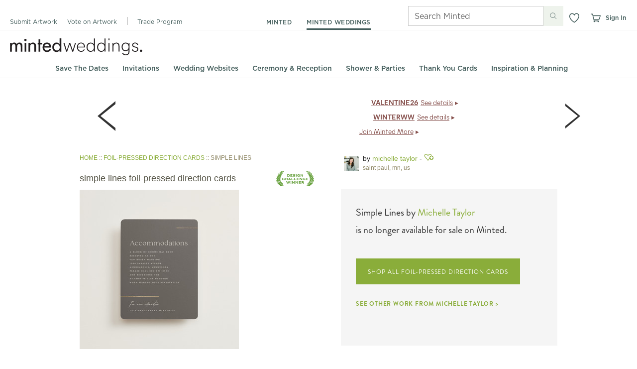

--- FILE ---
content_type: text/html; charset=utf-8
request_url: https://www.minted.com/product/foil-pressed-direction-cards/MIN-M1S-DRF/simple-lines
body_size: 83089
content:
<!DOCTYPE html PUBLIC "-//W3C//DTD XHTML 1.0 Strict//EN" "http://www.w3.org/TR/xhtml1/DTD/xhtml1-strict.dtd">
<html xmlns="http://www.w3.org/1999/xhtml" lang="en-UTF8" xml:lang="en-UTF8" xmlns:fb="https://www.facebook.com/2008/fbml">
<head>
  <meta http-equiv="X-UA-Compatible" content="IE=edge" />
    <script type="text/javascript" src="https://static-awsblue-prodxenial.minted.com/assets/c92ecd4f/static/compiled/js/error_handler.js?v=CaOm7lxoMm" crossorigin="anonymous" ></script>
  <script type="text/javascript">var CDN_VERSION="CaOm7lxoMm";</script><script type="text/javascript" src="https://static-awsblue-prodxenial.minted.com/assets/c92ecd4f/static/src/js/umd.js?v=CaOm7lxoMm" crossorigin="anonymous" ></script>
<script type="text/javascript" src="https://static-awsblue-prodxenial.minted.com/assets/c92ecd4f/static/src/js/vendor/jquery-1.7.2.min.js?v=CaOm7lxoMm" crossorigin="anonymous" ></script>

  <title>Simple Lines Foil-Pressed Direction Cards by Miche... | Minted</title>

  <!--[if IE 8]>
    <meta http-equiv="X-UA-Compatible" content="IE=8" />
  <![endif]-->

  <link rel="image_src" href="https://mintedcdn1.global.ssl.fastly.net/files/mintedProductsImages/MIN/DRF/M1S/MIN-M1S-DRF-007B_F_CP.jpg" /><meta http-equiv="Content-Type" content="text/html; charset=utf-8" />
<link rel="shortcut icon" href="/misc/favicon.ico?v=2" type="image/x-icon" />

  
  <link rel="canonical" href="https://www.minted.com/product/foil-pressed-direction-cards/MIN-M1S-DRF/simple-lines" />

  
  <!-- Related to mobile but here since is_mobile_optimized may not catch all Android tablets -->
  <!-- For Chrome for Android: -->
  <link rel="icon" sizes="192x192" href="https://static-awsblue-prodxenial.minted.com/assets/c92ecd4f/static/images/touch-icon-192x192.png?v=CaOm7lxoMm">
  <!-- For iPhone 6 Plus with @3× display: -->
  <link rel="apple-touch-icon-precomposed" sizes="180x180" href="https://static-awsblue-prodxenial.minted.com/assets/c92ecd4f/static/images/apple-touch-icon-180x180.png?v=CaOm7lxoMm">
  <!-- For iPad with @2× display running iOS ≥ 7: -->
  <link rel="apple-touch-icon-precomposed" sizes="152x152" href="https://static-awsblue-prodxenial.minted.com/assets/c92ecd4f/static/images/apple-touch-icon-152x152.png?v=CaOm7lxoMm">
  <!-- For iPhone with @2× display running iOS ≥ 7: -->
  <link rel="apple-touch-icon-precomposed" sizes="120x120" href="https://static-awsblue-prodxenial.minted.com/assets/c92ecd4f/static/images/apple-touch-icon-120x120.png?v=CaOm7lxoMm">
  <!-- For the iPad mini and the first- and second-generation iPad (@1× display) on iOS ≥ 7: -->
  <link rel="apple-touch-icon-precomposed" sizes="76x76" href="https://static-awsblue-prodxenial.minted.com/assets/c92ecd4f/static/images/apple-touch-icon-76x76.png?v=CaOm7lxoMm">
  <!-- For non-Retina iPhone, iPod Touch, and Android 2.1+ devices: -->
  <link rel="apple-touch-icon-precomposed" href="https://static-awsblue-prodxenial.minted.com/assets/c92ecd4f/static/images/apple-touch-icon-precomposed.png?v=CaOm7lxoMm">
  <link rel="apple-touch-icon" href="https://static-awsblue-prodxenial.minted.com/assets/c92ecd4f/static/images/apple-touch-icon-precomposed.png?v=CaOm7lxoMm">

  <link rel="stylesheet" type="text/css" media="screen" href="https://static-awsblue-prodxenial.minted.com/assets/c92ecd4f/static/compiled/css/v2/themes/default/site.css?v=CaOm7lxoMm" />
<link rel="stylesheet" type="text/css" media="screen" href="https://static-awsblue-prodxenial.minted.com/assets/c92ecd4f/static/compiled/css/qcodo_pages.css?v=CaOm7lxoMm" />

  <!--[if IE 8]>
    <link rel="stylesheet" type="text/css" media="all" href="https://static-awsblue-prodxenial.minted.com/assets/c92ecd4f/static/compiled/css/ie8.css?v=CaOm7lxoMm" />
    <link rel="stylesheet" type="text/css" media="all" href="https://static-awsblue-prodxenial.minted.com/assets/c92ecd4f/themes/minted/ie8.css?v=CaOm7lxoMm" />
  <![endif]-->

  <!-- YUI history needs to be served from the webserver to avoid cross-domain errors in IE -->
  <script type="text/javascript" src="https://static-awsblue-prodxenial.minted.com/assets/c92ecd4f/static/compiled/js/yui.js?v=CaOm7lxoMm" crossorigin="anonymous" ></script>

  <script type="text/javascript">
    if (typeof M === "undefined") {
      M = {}; // Minted namespace
    }

    M.MINTEDCDN_HTTP_HOST = 'cdn3.minted.com';

    // CDN urls for js
    M.img_src = function(path) {
      var s3_host = "https:\/\/static-awsblue-prodxenial.minted.com";
      var s3_host_https = "https:\/\/static-awsblue-prodxenial.minted.com";
      var s3_folder = "c92ecd4f";
      var version = "CaOm7lxoMm";
      if (!s3_host || !s3_host_https || !s3_folder || !version) {
        return 'https://static-awsblue-prodxenial.minted.com/assets/c92ecd4f/?v=CaOm7lxoMm' + path;
      }
      if (window.location.protocol == "https:") {
        s3_host = s3_host_https;
      }
      path = path.replace(/^[\/\/]/, '');
      return s3_host + '/assets/' + s3_folder + '/' + path + '?v=' + version;
    };

    
    M.currentUser = {"uid":"0","userId":"0","name":"","isCurator":false};

    M.visitorHost = '127.0.0.1';

    M.BASE_URL = "https:\/\/www.minted.com";

    // TODO: Pass active vertical, etc. into new responsive header (as params?)
    var activeVertical = 'stationery';
    M.ACTIVE_VERTICAL = (activeVertical === '') ? null : activeVertical;
    M.BABY_GATE_ENABLED = '1';
    M.LOG_MODULE_VIEW = "getViewName is disabled";

    M.DEVICE_TYPE = "desktop";

    M.ENVELOPE_OPTION_MAPPINGS = [{"envelope_option_index":1,"envelope_option_captions":"A thick and luxurious envelope in an off-white hue with a creamy cotton texture, usually reserved for fine stationery. 100lb. text weight, 8 point thickness.","envelope_color_id":1140,"envelope_color_name":"white","envelope_color_short_name":"white","envelope_color_dom_id":"envelopeColorWhite","envelope_color_display_name":"White","ink_option_black":true,"ink_option_white":false,"ink_option_cmyk":true,"ink_option_fixed":"cmyk","ink_label":"full color","is_envelope_all_black_ink_color":false,"is_non_colored_envelope_color":true,"envelope_color_alt_name":"null","envelope_color_alt_short_name":null,"substrate_id":22,"image_filename":"env_white_A7","fxg_attr_name":""},{"envelope_option_index":2,"envelope_option_captions":"A premium kraft envelope with visible texture and natural fibers.  80 lb. text weight, 5.5 point thickness.","envelope_color_id":2119,"envelope_color_name":"speckletone kraft","envelope_color_short_name":"kraft","envelope_color_dom_id":"envelopeColorKraft","envelope_color_display_name":"Speckletone Kraft","ink_option_black":true,"ink_option_white":false,"ink_option_cmyk":true,"ink_option_fixed":"cmyk","ink_label":"full color","is_envelope_all_black_ink_color":false,"is_non_colored_envelope_color":true,"envelope_color_alt_name":null,"envelope_color_alt_short_name":null,"substrate_id":23,"image_filename":"env_speckletone kraft_A7","fxg_attr_name":"kraft"},{"envelope_option_index":3,"envelope_option_captions":"A premium kraft envelope with visible texture and natural fibers.  80 lb. text weight, 5.5 point thickness.","envelope_color_id":2318,"envelope_color_name":"speckletone kraft with white ink","envelope_color_short_name":"kraft white ink","envelope_color_dom_id":"envelopeColorKraftWhiteInk","envelope_color_display_name":"Speckletone Kraft with white ink","ink_option_black":false,"ink_option_white":true,"ink_option_cmyk":false,"ink_option_fixed":"white","ink_label":"white","is_envelope_all_black_ink_color":false,"is_non_colored_envelope_color":false,"envelope_color_alt_name":null,"envelope_color_alt_short_name":null,"substrate_id":85,"image_filename":"env_speckletone kraft_A7","fxg_attr_name":"kraftwhiteink"},{"envelope_option_index":4,"envelope_option_captions":"A subtle silver shimmer and smooth, uncoated texture for the ultimate in elegance. 80 lb. text weight, 6 point thickness.","envelope_color_id":2118,"envelope_color_name":"silver","envelope_color_short_name":"silver","envelope_color_dom_id":"envelopeColorSilver","envelope_color_display_name":"Silver","ink_option_black":true,"ink_option_white":false,"ink_option_cmyk":true,"ink_option_fixed":"cmyk","ink_label":"full color","is_envelope_all_black_ink_color":false,"is_non_colored_envelope_color":true,"envelope_color_alt_name":null,"envelope_color_alt_short_name":null,"substrate_id":21,"image_filename":"env_silver_A7","fxg_attr_name":"silver"},{"envelope_option_index":5,"envelope_option_captions":"An envelope in a neutral gray hue with an uncoated vellum finish texture. 80 lb. text weight, 6.9 point thickness.","envelope_color_id":2304,"envelope_color_name":"grey mist","envelope_color_short_name":"gray","envelope_color_dom_id":"envelopeColorGray","envelope_color_display_name":"Gray Mist","ink_option_black":true,"ink_option_white":false,"ink_option_cmyk":true,"ink_option_fixed":"cmyk","ink_label":"full color","is_envelope_all_black_ink_color":false,"is_non_colored_envelope_color":false,"envelope_color_alt_name":null,"envelope_color_alt_short_name":"gray fog","substrate_id":63,"image_filename":"env_greymist_A7","fxg_attr_name":"greymist"},{"envelope_option_index":6,"envelope_option_captions":"An envelope in a soft blue hue with an uncoated vellum finish texture. 80 lb. text weight, 6.9 point thickness.","envelope_color_id":2306,"envelope_color_name":"cloud blue","envelope_color_short_name":"blue","envelope_color_dom_id":"envelopeColorCloudBlue","envelope_color_display_name":"Cloud Blue","ink_option_black":true,"ink_option_white":false,"ink_option_cmyk":true,"ink_option_fixed":"black","ink_label":"black","is_envelope_all_black_ink_color":true,"is_non_colored_envelope_color":false,"envelope_color_alt_name":"cloud blue","envelope_color_alt_short_name":"blue","substrate_id":65,"image_filename":"env_cloudblue_A7","fxg_attr_name":"cloudblue"},{"envelope_option_index":7,"envelope_option_captions":"An envelope in a soft blue hue with an uncoated vellum finish texture. 80 lb. text weight, 6.9 point thickness.","envelope_color_id":2313,"envelope_color_name":"cloud blue with white ink","envelope_color_short_name":"blue white ink","envelope_color_dom_id":"envelopeColorCloudBlueWhiteInk","envelope_color_display_name":"Cloud Blue with white ink","ink_option_black":false,"ink_option_white":true,"ink_option_cmyk":false,"ink_option_fixed":"white","ink_label":"white","is_envelope_all_black_ink_color":false,"is_non_colored_envelope_color":false,"envelope_color_alt_name":"cloud blue white ink","envelope_color_alt_short_name":"blue white ink","substrate_id":80,"image_filename":"env_cloudblue_A7","fxg_attr_name":"cloudbluewhiteink"},{"envelope_option_index":8,"envelope_option_captions":"An envelope in a romantic blush hue with an uncoated vellum finish texture. 80 lb. text weight, 6.9 point thickness.","envelope_color_id":2305,"envelope_color_name":"antique rose","envelope_color_short_name":"rose","envelope_color_dom_id":"envelopeColorAntiqueRose","envelope_color_display_name":"Antique Rose","ink_option_black":true,"ink_option_white":false,"ink_option_cmyk":false,"ink_option_fixed":"black","ink_label":"black","is_envelope_all_black_ink_color":true,"is_non_colored_envelope_color":false,"envelope_color_alt_name":"antique rose","envelope_color_alt_short_name":"rose","substrate_id":64,"image_filename":"env_antiquerose_A7","fxg_attr_name":"antiquerose"},{"envelope_option_index":9,"envelope_option_captions":"An envelope in a romantic blush hue with an uncoated vellum finish texture. 80 lb. text weight, 6.9 point thickness.","envelope_color_id":2312,"envelope_color_name":"antique rose with white ink","envelope_color_short_name":"rose white ink","envelope_color_dom_id":"envelopeColorAntiqueRoseWhiteInk","envelope_color_display_name":"Antique Rose with white ink","ink_option_black":false,"ink_option_white":true,"ink_option_cmyk":false,"ink_option_fixed":"white","ink_label":"white","is_envelope_all_black_ink_color":false,"is_non_colored_envelope_color":false,"envelope_color_alt_name":"antique rose white ink","envelope_color_alt_short_name":"rose white ink","substrate_id":79,"image_filename":"env_antiquerose_A7","fxg_attr_name":"antiquerosewhiteink"},{"envelope_option_index":10,"envelope_option_captions":"An envelope in a basic bold hue with a premium uncoated texture feel. 80 lb. text weight, 6.9 point thickness.","envelope_color_id":2307,"envelope_color_name":"black with white ink","envelope_color_short_name":"black","envelope_color_dom_id":"envelopeColorBlack","envelope_color_display_name":"Black with white ink","ink_option_black":false,"ink_option_white":true,"ink_option_cmyk":false,"ink_option_fixed":"white","ink_label":"white","is_envelope_all_black_ink_color":false,"is_non_colored_envelope_color":false,"envelope_color_alt_name":null,"envelope_color_alt_short_name":null,"substrate_id":69,"image_filename":"env_black_A7","fxg_attr_name":"blackwhiteink"},{"envelope_option_index":11,"envelope_option_captions":"An envelope in a deep gray hue with a high quality uncoated vellum finish. 80 lb. text weight, 6.9 point thickness.","envelope_color_id":2308,"envelope_color_name":"charcoal with white ink","envelope_color_short_name":"charcoal","envelope_color_dom_id":"envelopeColorCharcoal","envelope_color_display_name":"Charcoal with white ink","ink_option_black":false,"ink_option_white":true,"ink_option_cmyk":false,"ink_option_fixed":"white","ink_label":"white","is_envelope_all_black_ink_color":false,"is_non_colored_envelope_color":false,"envelope_color_alt_name":null,"envelope_color_alt_short_name":null,"substrate_id":70,"image_filename":"env_charcoal_A7","fxg_attr_name":"charcoalwhiteink"},{"envelope_option_index":12,"envelope_option_captions":"An envelope in a dark blue hue with a visible texture with a smooth matte finish. 80 lb. text weight, 6.9 point thickness.","envelope_color_id":2309,"envelope_color_name":"navy with white ink","envelope_color_short_name":"navy","envelope_color_dom_id":"envelopeColorNavy","envelope_color_display_name":"Navy with white ink","ink_option_black":false,"ink_option_white":true,"ink_option_cmyk":false,"ink_option_fixed":"white","ink_label":"white","is_envelope_all_black_ink_color":false,"is_non_colored_envelope_color":false,"envelope_color_alt_name":null,"envelope_color_alt_short_name":null,"substrate_id":71,"image_filename":"env_navy_A7","fxg_attr_name":"navywhiteink"},{"envelope_option_index":13,"envelope_option_captions":"An envelope in a muted green hue with a beautifully soft finish. 80 lb. text weight, 6.9 point thickness.","envelope_color_id":2310,"envelope_color_name":"spruce with white ink","envelope_color_short_name":"spruce","envelope_color_dom_id":"envelopeColorSpruce","envelope_color_display_name":"Spruce with white ink","ink_option_black":false,"ink_option_white":true,"ink_option_cmyk":false,"ink_option_fixed":"white","ink_label":"white","is_envelope_all_black_ink_color":false,"is_non_colored_envelope_color":false,"envelope_color_alt_name":null,"envelope_color_alt_short_name":null,"substrate_id":72,"image_filename":"env_spruce_A7","fxg_attr_name":"sprucewhiteink"},{"envelope_option_index":14,"envelope_option_captions":"An envelope in an elegant deep purple hue with a super smooth texture. 80 lb. text weight, 6.9 point thickness.","envelope_color_id":2311,"envelope_color_name":"aubergine with white ink","envelope_color_short_name":"aubergine","envelope_color_dom_id":"envelopeColorAubergine","envelope_color_display_name":"Beetroot with white ink","ink_option_black":false,"ink_option_white":true,"ink_option_cmyk":false,"ink_option_fixed":"white","ink_label":"white","is_envelope_all_black_ink_color":false,"is_non_colored_envelope_color":false,"envelope_color_alt_name":null,"envelope_color_alt_short_name":null,"substrate_id":73,"image_filename":"env_aubergine_A7","fxg_attr_name":"auberginewhiteink"},{"envelope_option_index":15,"envelope_option_captions":"An envelope in a bright red gemstone hue with an uncoated vellum texture feel for a touch of elegance. 80 lb. text weight, 6.9 point thickness.","envelope_color_id":2314,"envelope_color_name":"ruby","envelope_color_short_name":"ruby","envelope_color_dom_id":"envelopeColorRed","envelope_color_display_name":"Ruby","ink_option_black":true,"ink_option_white":false,"ink_option_cmyk":false,"ink_option_fixed":"black","ink_label":"black","is_envelope_all_black_ink_color":true,"is_non_colored_envelope_color":false,"envelope_color_alt_name":null,"envelope_color_alt_short_name":"red","substrate_id":81,"image_filename":"env_red_A7","fxg_attr_name":"red"},{"envelope_option_index":16,"envelope_option_captions":"An envelope in a bright red gemstone hue with an uncoated vellum texture feel for a touch of elegance. 80 lb. text weight, 6.9 point thickness.","envelope_color_id":2316,"envelope_color_name":"ruby with white ink","envelope_color_short_name":"ruby white ink","envelope_color_dom_id":"envelopeColorRedWhiteInk","envelope_color_display_name":"Ruby with white ink","ink_option_black":false,"ink_option_white":true,"ink_option_cmyk":false,"ink_option_fixed":"white","ink_label":"white","is_envelope_all_black_ink_color":false,"is_non_colored_envelope_color":false,"envelope_color_alt_name":null,"envelope_color_alt_short_name":"red white ink","substrate_id":83,"image_filename":"env_red_A7","fxg_attr_name":"redwhiteink"},{"envelope_option_index":17,"envelope_option_captions":"An envelope in a vibrant green gemstone hue with the finest uncoated vellum texture feel. 80 lb. text weight, 6.9 point thickness.","envelope_color_id":2315,"envelope_color_name":"emerald","envelope_color_short_name":"emerald","envelope_color_dom_id":"envelopeColorGreen","envelope_color_display_name":"Emerald","ink_option_black":true,"ink_option_white":false,"ink_option_cmyk":false,"ink_option_fixed":"black","ink_label":"black","is_envelope_all_black_ink_color":true,"is_non_colored_envelope_color":false,"envelope_color_alt_name":null,"envelope_color_alt_short_name":"green","substrate_id":82,"image_filename":"env_green_A7","fxg_attr_name":"green"},{"envelope_option_index":18,"envelope_option_captions":"An envelope in a vibrant green gemstone hue with the finest uncoated vellum texture feel. 80 lb. text weight, 6.9 point thickness.","envelope_color_id":2317,"envelope_color_name":"emerald with white ink","envelope_color_short_name":"emerald white ink","envelope_color_dom_id":"envelopeColorGreenWhiteInk","envelope_color_display_name":"Emerald with white ink","ink_option_black":false,"ink_option_white":true,"ink_option_cmyk":false,"ink_option_fixed":"white","ink_label":"white","is_envelope_all_black_ink_color":false,"is_non_colored_envelope_color":false,"envelope_color_alt_name":null,"envelope_color_alt_short_name":"green white ink","substrate_id":84,"image_filename":"env_green_A7","fxg_attr_name":"greenwhiteink"},{"envelope_option_index":19,"envelope_option_captions":"An envelope in a soft pink hue, with an uncoated smooth texture for an elegant finish. 80 lb. text weight, 6.9 point thickness.","envelope_color_id":2319,"envelope_color_name":"blush","envelope_color_short_name":"blush","envelope_color_dom_id":"envelopeColorBlush","envelope_color_display_name":"Blush","ink_option_black":true,"ink_option_white":false,"ink_option_cmyk":true,"ink_option_fixed":"cmyk","ink_label":"full color","is_envelope_all_black_ink_color":false,"is_non_colored_envelope_color":false,"envelope_color_alt_name":null,"envelope_color_alt_short_name":null,"substrate_id":93,"image_filename":"env_blush_A7","fxg_attr_name":"blush"},{"envelope_option_index":20,"envelope_option_captions":"A premium kraft envelope with visible texture and natural fibers.  80 lb. text weight, 5.5 point thickness.","envelope_color_id":2117,"envelope_color_name":"kraft","envelope_color_short_name":"kraft","envelope_color_dom_id":"envelopeColorKraft2117","envelope_color_display_name":"Speckletone Kraft","ink_option_black":true,"ink_option_white":false,"ink_option_cmyk":true,"ink_option_fixed":"cmyk","ink_label":"full color","is_envelope_all_black_ink_color":false,"is_non_colored_envelope_color":true,"envelope_color_alt_name":null,"envelope_color_alt_short_name":null,"substrate_id":23,"image_filename":"env_speckletone kraft_A7","fxg_attr_name":"kraft"},{"envelope_option_index":21,"envelope_option_captions":"An envelope in a golden-yellow hue with a natural, uncoated texture. 80 lb. text weight, 6.9 point thickness.","envelope_color_id":2323,"envelope_color_name":"saffron","envelope_color_short_name":"saffron","envelope_color_dom_id":"envelopeColorSaffron","envelope_color_display_name":"Saffron","ink_option_black":true,"ink_option_white":false,"ink_option_cmyk":false,"ink_option_fixed":"black","ink_label":"full color","is_envelope_all_black_ink_color":true,"is_non_colored_envelope_color":false,"envelope_color_alt_name":"","envelope_color_alt_short_name":"","substrate_id":99,"image_filename":"env_saffron_A7","fxg_attr_name":"saffron"},{"envelope_option_index":22,"envelope_option_captions":"An envelope in a golden-yellow hue with a natural, uncoated texture. 80 lb. text weight, 6.9 point thickness.","envelope_color_id":2324,"envelope_color_name":"saffron with white ink","envelope_color_short_name":"saffron with white ink","envelope_color_dom_id":"envelopeColorSaffronWhiteInk","envelope_color_display_name":"Saffron with white ink","ink_option_black":false,"ink_option_white":true,"ink_option_cmyk":false,"ink_option_fixed":"white","ink_label":"white","is_envelope_all_black_ink_color":false,"is_non_colored_envelope_color":false,"envelope_color_alt_name":null,"envelope_color_alt_short_name":null,"substrate_id":100,"image_filename":"env_saffron_A7","fxg_attr_name":"saffronwhiteink"},{"envelope_option_index":23,"envelope_option_captions":"An envelope in an earthy grayish-green hue with a natural, uncoated texture. 80 lb. text weight, 6.9 point thickness.","envelope_color_id":2325,"envelope_color_name":"sage","envelope_color_short_name":"sage","envelope_color_dom_id":"envelopeColorSage","envelope_color_display_name":"Sage","ink_option_black":true,"ink_option_white":false,"ink_option_cmyk":false,"ink_option_fixed":"black","ink_label":"full color","is_envelope_all_black_ink_color":true,"is_non_colored_envelope_color":false,"envelope_color_alt_name":"","envelope_color_alt_short_name":"","substrate_id":101,"image_filename":"env_sage_A7","fxg_attr_name":"sage"},{"envelope_option_index":24,"envelope_option_captions":"An envelope in an earthy grayish-green hue with a natural, uncoated texture. 80 lb. text weight, 6.9 point thickness.","envelope_color_id":2326,"envelope_color_name":"sage with white ink","envelope_color_short_name":"sage with white ink","envelope_color_dom_id":"envelopeColorSageWhiteInk","envelope_color_display_name":"Sage with white ink","ink_option_black":false,"ink_option_white":true,"ink_option_cmyk":false,"ink_option_fixed":"white","ink_label":"white","is_envelope_all_black_ink_color":false,"is_non_colored_envelope_color":false,"envelope_color_alt_name":null,"envelope_color_alt_short_name":null,"substrate_id":102,"image_filename":"env_sage_A7","fxg_attr_name":"sagewhiteink"},{"envelope_option_index":25,"envelope_option_captions":"An envelope in a light greenish-blue hue with a natural, uncoated texture. 80 lb. text weight, 6.9 point thickness.","envelope_color_id":2327,"envelope_color_name":"lightteal","envelope_color_short_name":"lightteal","envelope_color_dom_id":"envelopeColorLightTeal","envelope_color_display_name":"Light Teal","ink_option_black":true,"ink_option_white":false,"ink_option_cmyk":true,"ink_option_fixed":"cmyk","ink_label":"full color","is_envelope_all_black_ink_color":true,"is_non_colored_envelope_color":false,"envelope_color_alt_name":null,"envelope_color_alt_short_name":null,"substrate_id":103,"image_filename":"env_lightteal_A7","fxg_attr_name":"lightteal"},{"envelope_option_index":26,"envelope_option_captions":"An envelope in a light greenish-blue hue with a natural, uncoated texture. 80 lb. text weight, 6.9 point thickness.","envelope_color_id":2328,"envelope_color_name":"lightteal with white ink","envelope_color_short_name":"lightteal with white ink","envelope_color_dom_id":"envelopeColorLightTealWhiteInk","envelope_color_display_name":"Light Teal with white ink","ink_option_black":false,"ink_option_white":true,"ink_option_cmyk":false,"ink_option_fixed":"white","ink_label":"white","is_envelope_all_black_ink_color":false,"is_non_colored_envelope_color":false,"envelope_color_alt_name":null,"envelope_color_alt_short_name":null,"substrate_id":104,"image_filename":"env_lightteal_A7","fxg_attr_name":"lighttealwhiteink"},{"envelope_option_index":27,"envelope_option_captions":"An envelope in a soft chalky cream color with visible texture containing small flecks. 80 lb. text weight, 6.9 point.","envelope_color_id":2329,"envelope_color_name":"husk","envelope_color_short_name":"husk","envelope_color_dom_id":"envelopeColorHusk","envelope_color_display_name":"Speckletone Husk","ink_option_black":true,"ink_option_white":false,"ink_option_cmyk":true,"ink_option_fixed":"cmyk","ink_label":"full color","is_envelope_all_black_ink_color":true,"is_non_colored_envelope_color":false,"envelope_color_alt_name":null,"envelope_color_alt_short_name":null,"substrate_id":105,"image_filename":"env_husk_A7","fxg_attr_name":"husk"},{"envelope_option_index":28,"envelope_option_captions":"An envelope in a warm beige color with a luminous shimmering metallic surface. 80 lb. text weight, 6 point thickness.","envelope_color_id":2330,"envelope_color_name":"champagne","envelope_color_short_name":"champagne","envelope_color_dom_id":"envelopeColorChampagne","envelope_color_display_name":"Champagne","ink_option_black":true,"ink_option_white":false,"ink_option_cmyk":true,"ink_option_fixed":"cmyk","ink_label":"full color","is_envelope_all_black_ink_color":true,"is_non_colored_envelope_color":false,"envelope_color_alt_name":null,"envelope_color_alt_short_name":null,"substrate_id":106,"image_filename":"env_champagne_A7","fxg_attr_name":"champagne"},{"envelope_option_index":29,"envelope_option_captions":"An envelope made from 100% post-consumer waste, FSC-certified, manufactured using a carbon-neutral process with wind power, in a brilliant white hue and a smooth, matte finish. 100lb. text weight, 6.4 point thickness.","envelope_color_id":2331,"envelope_color_name":"recycled brilliant white","envelope_color_short_name":"recycled brilliant white","envelope_color_dom_id":"envelopeColorBrightWhite","envelope_color_display_name":"Recycled Brilliant White","ink_option_black":true,"ink_option_white":false,"ink_option_cmyk":true,"ink_option_fixed":"cmyk","ink_label":"full color","is_envelope_all_black_ink_color":false,"is_non_colored_envelope_color":true,"envelope_color_alt_name":null,"envelope_color_alt_short_name":null,"substrate_id":108,"image_filename":"env_brightwhite_A7","fxg_attr_name":"brightwhite"},{"envelope_option_index":30,"envelope_option_captions":"An envelope in a bright-white hue with a feathery cotton texture. 100lb. text weight, 7.2 point thickness.","envelope_color_id":2332,"envelope_color_name":"bright white euro flap","envelope_color_short_name":"bright white euro flap","envelope_color_dom_id":"envelopeColorBrightWhiteEuroFlap","envelope_color_display_name":"Bright White Euro Flap","ink_option_black":true,"ink_option_white":false,"ink_option_cmyk":true,"ink_option_fixed":"cmyk","ink_label":"full color","is_envelope_all_black_ink_color":false,"is_non_colored_envelope_color":false,"envelope_color_alt_name":null,"envelope_color_alt_short_name":null,"substrate_id":109,"image_filename":"env_brightwhite_A7","fxg_attr_name":"brightwhite"},{"envelope_option_index":32,"envelope_option_captions":"An envelope in an off-white hue with a natural, uncoated texture. 91 lb. text weight, 8 point thickness. Acid-free, lignin-free, pH-neutral, ECF/PCF, and features archival properties.","envelope_color_id":2334,"envelope_color_name":"salt","envelope_color_short_name":"salt","envelope_color_dom_id":"envelopeColorSalt","envelope_color_display_name":"Salt","ink_option_black":true,"ink_option_white":false,"ink_option_cmyk":true,"ink_option_fixed":"cmyk","ink_label":"full color","is_envelope_all_black_ink_color":true,"is_non_colored_envelope_color":false,"envelope_color_alt_name":null,"envelope_color_alt_short_name":null,"substrate_id":110,"image_filename":"env_euro_salt","fxg_attr_name":"salt"},{"envelope_option_index":33,"envelope_option_captions":"An envelope in a light beige hue with a natural, uncoated texture. 91 lb. text weight, 8 point thickness. Acid-free, lignin-free, pH-neutral, ECF/PCF, and features archival properties.","envelope_color_id":2335,"envelope_color_name":"bone","envelope_color_short_name":"bone","envelope_color_dom_id":"envelopeColorBone","envelope_color_display_name":"Bone","ink_option_black":true,"ink_option_white":false,"ink_option_cmyk":true,"ink_option_fixed":"cmyk","ink_label":"full color","is_envelope_all_black_ink_color":true,"is_non_colored_envelope_color":false,"envelope_color_alt_name":null,"envelope_color_alt_short_name":null,"substrate_id":111,"image_filename":"env_euro_bone","fxg_attr_name":"bone"},{"envelope_option_index":34,"envelope_option_captions":"An envelope in a cool tan hue with a natural, uncoated texture. 100 lb. text weight, 8.6 point thickness. Acid-free, lignin-free, pH-neutral, ECF/PCF, and features archival properties.","envelope_color_id":2336,"envelope_color_name":"soft cashmere","envelope_color_short_name":"soft cashmere","envelope_color_dom_id":"envelopeColorSoftCashmere","envelope_color_display_name":"Soft Cashmere","ink_option_black":true,"ink_option_white":false,"ink_option_cmyk":true,"ink_option_fixed":"cmyk","ink_label":"full color","is_envelope_all_black_ink_color":true,"is_non_colored_envelope_color":false,"envelope_color_alt_name":null,"envelope_color_alt_short_name":null,"substrate_id":112,"image_filename":"env_euro_softcashmere","fxg_attr_name":"softcashmere"},{"envelope_option_index":35,"envelope_option_captions":"An envelope in a cool tan hue with a natural, uncoated texture. 100 lb. text weight, 8.6 point thickness. Acid-free, lignin-free, pH-neutral, ECF/PCF, and features archival properties.","envelope_color_id":2337,"envelope_color_name":"soft cashmere with white ink","envelope_color_short_name":"soft cashmere with white ink","envelope_color_dom_id":"envelopeColorSoftCashmereWhiteInk","envelope_color_display_name":"Soft Cashmere with white ink","ink_option_black":false,"ink_option_white":true,"ink_option_cmyk":false,"ink_option_fixed":"white","ink_label":"white","is_envelope_all_black_ink_color":false,"is_non_colored_envelope_color":false,"envelope_color_alt_name":null,"envelope_color_alt_short_name":null,"substrate_id":113,"image_filename":"env_euro_softcashmere","fxg_attr_name":"softcashmerewhiteink"},{"envelope_option_index":36,"envelope_option_captions":"An envelope in a warm neutral hue with pink undertones and a natural, uncoated texture. 100 lb. text weight, 8.6 point thickness. Acid-free, lignin-free, pH-neutral, ECF/PCF, and features archival properties.","envelope_color_id":2338,"envelope_color_name":"dusty pink","envelope_color_short_name":"dusty pink","envelope_color_dom_id":"envelopeColorDustyPInk","envelope_color_display_name":"Dusty Pink","ink_option_black":true,"ink_option_white":false,"ink_option_cmyk":true,"ink_option_fixed":"cmyk","ink_label":"full color","is_envelope_all_black_ink_color":true,"is_non_colored_envelope_color":false,"envelope_color_alt_name":null,"envelope_color_alt_short_name":null,"substrate_id":114,"image_filename":"env_euro_dustypink","fxg_attr_name":"dustypink"},{"envelope_option_index":37,"envelope_option_captions":"An envelope in a warm neutral hue with pink undertones and a natural, uncoated texture. 100 lb. text weight, 8.6 point thickness. Acid-free, lignin-free, pH-neutral, ECF/PCF, and features archival properties.","envelope_color_id":2339,"envelope_color_name":"dusty pink with white ink","envelope_color_short_name":"dusty pink with white ink","envelope_color_dom_id":"envelopeColorDustyPInkWhiteInk","envelope_color_display_name":"Dusty Pink with white ink","ink_option_black":false,"ink_option_white":true,"ink_option_cmyk":false,"ink_option_fixed":"white","ink_label":"white","is_envelope_all_black_ink_color":false,"is_non_colored_envelope_color":false,"envelope_color_alt_name":null,"envelope_color_alt_short_name":null,"substrate_id":116,"image_filename":"env_euro_dustypink","fxg_attr_name":"dustypinkwhiteink"},{"envelope_option_index":38,"envelope_option_captions":"An envelope in a light yellowy-green hue with a natural, uncoated texture. 91 lb. text weight, 8 point thickness. Acid-free, lignin-free, pH-neutral, ECF/PCF, and features archival properties.","envelope_color_id":2340,"envelope_color_name":"limoncello","envelope_color_short_name":"limoncello","envelope_color_dom_id":"envelopeColorLimoncello","envelope_color_display_name":"Limoncello","ink_option_black":true,"ink_option_white":false,"ink_option_cmyk":true,"ink_option_fixed":"cmyk","ink_label":"full color","is_envelope_all_black_ink_color":true,"is_non_colored_envelope_color":false,"envelope_color_alt_name":null,"envelope_color_alt_short_name":null,"substrate_id":117,"image_filename":"env_euro_limoncello","fxg_attr_name":"limoncello"},{"envelope_option_index":39,"envelope_option_captions":"An envelope in a deep yellowy-green hue with a natural, uncoated texture. 91 lb. text weight, 8 point thickness. Acid-free, lignin-free, pH-neutral, ECF/PCF, and features archival properties.","envelope_color_id":2341,"envelope_color_name":"chartreuse","envelope_color_short_name":"chartreuse","envelope_color_dom_id":"envelopeColorChartreuse","envelope_color_display_name":"Chartreuse","ink_option_black":true,"ink_option_white":false,"ink_option_cmyk":true,"ink_option_fixed":"cmyk","ink_label":"full color","is_envelope_all_black_ink_color":true,"is_non_colored_envelope_color":false,"envelope_color_alt_name":null,"envelope_color_alt_short_name":null,"substrate_id":118,"image_filename":"env_euro_chartreuse","fxg_attr_name":"chartreuse"},{"envelope_option_index":40,"envelope_option_captions":"An envelope in a deep yellowy-green hue with a natural, uncoated texture. 91 lb. text weight, 8 point thickness. Acid-free, lignin-free, pH-neutral, ECF/PCF, and features archival properties.","envelope_color_id":2342,"envelope_color_name":"chartreuse with white ink","envelope_color_short_name":"chartreuse with white ink","envelope_color_dom_id":"envelopeColorChartreuseWhiteInk","envelope_color_display_name":"Chartreuse with white ink","ink_option_black":false,"ink_option_white":true,"ink_option_cmyk":false,"ink_option_fixed":"white","ink_label":"white","is_envelope_all_black_ink_color":false,"is_non_colored_envelope_color":false,"envelope_color_alt_name":null,"envelope_color_alt_short_name":null,"substrate_id":119,"image_filename":"env_euro_chartreuse","fxg_attr_name":"chartreusewhiteink"},{"envelope_option_index":41,"envelope_option_captions":"An envelope in a warm neutral hue with brownish-pink tones and a natural, uncoated texture. 91 lb. text weight, 8 point thickness. Acid-free, lignin-free, pH-neutral, ECF/PCF, and features archival properties.","envelope_color_id":2343,"envelope_color_name":"sahara sand","envelope_color_short_name":"sahara sand","envelope_color_dom_id":"envelopeColorSaharaSand","envelope_color_display_name":"Sahara Sand","ink_option_black":true,"ink_option_white":false,"ink_option_cmyk":true,"ink_option_fixed":"cmyk","ink_label":"full color","is_envelope_all_black_ink_color":true,"is_non_colored_envelope_color":false,"envelope_color_alt_name":null,"envelope_color_alt_short_name":null,"substrate_id":120,"image_filename":"env_euro_saharasand","fxg_attr_name":"saharasand"},{"envelope_option_index":42,"envelope_option_captions":"An envelope in a warm neutral hue with brownish-pink tones and a natural, uncoated texture. 91 lb. text weight, 8 point thickness. Acid-free, lignin-free, pH-neutral, ECF/PCF, and features archival properties.","envelope_color_id":2344,"envelope_color_name":"sahara sand with white ink","envelope_color_short_name":"sahara sand with white ink","envelope_color_dom_id":"envelopeColorSaharaSandWhiteInk","envelope_color_display_name":"Sahara Sand with white ink","ink_option_black":false,"ink_option_white":true,"ink_option_cmyk":false,"ink_option_fixed":"white","ink_label":"white","is_envelope_all_black_ink_color":false,"is_non_colored_envelope_color":false,"envelope_color_alt_name":null,"envelope_color_alt_short_name":null,"substrate_id":121,"image_filename":"env_euro_saharasand","fxg_attr_name":"saharasandwhiteink"},{"envelope_option_index":43,"envelope_option_captions":"An envelope in a deep red hue with a natural, uncoated texture. 91 lb. text weight, 8 point thickness. Acid-free, lignin-free, pH-neutral, ECF/PCF, and features archival properties.","envelope_color_id":2345,"envelope_color_name":"maraschino","envelope_color_short_name":"maraschino","envelope_color_dom_id":"envelopeColorMaraschino","envelope_color_display_name":"Maraschino","ink_option_black":true,"ink_option_white":false,"ink_option_cmyk":true,"ink_option_fixed":"cmyk","ink_label":"full color","is_envelope_all_black_ink_color":true,"is_non_colored_envelope_color":false,"envelope_color_alt_name":null,"envelope_color_alt_short_name":null,"substrate_id":122,"image_filename":"env_euro_maraschino","fxg_attr_name":"maraschino"},{"envelope_option_index":44,"envelope_option_captions":"An envelope in a deep red hue with a natural, uncoated texture. 91 lb. text weight, 8 point thickness. Acid-free, lignin-free, pH-neutral, ECF/PCF, and features archival properties.","envelope_color_id":2346,"envelope_color_name":"maraschino with white ink","envelope_color_short_name":"maraschino with white ink","envelope_color_dom_id":"envelopeColorMaraschinoWhiteInk","envelope_color_display_name":"Maraschino with white ink","ink_option_black":false,"ink_option_white":true,"ink_option_cmyk":false,"ink_option_fixed":"white","ink_label":"white","is_envelope_all_black_ink_color":false,"is_non_colored_envelope_color":false,"envelope_color_alt_name":null,"envelope_color_alt_short_name":null,"substrate_id":123,"image_filename":"env_euro_maraschino","fxg_attr_name":"maraschinowhiteink"},{"envelope_option_index":45,"envelope_option_captions":"An envelope in a deep rose pink hue with a natural, uncoated texture. 91 lb. text weight, 8 point thickness. Acid-free, lignin-free, pH-neutral, ECF/PCF, and features archival properties.","envelope_color_id":2347,"envelope_color_name":"azalea","envelope_color_short_name":"azalea","envelope_color_dom_id":"envelopeColorAzalea","envelope_color_display_name":"Azalea","ink_option_black":true,"ink_option_white":false,"ink_option_cmyk":true,"ink_option_fixed":"cmyk","ink_label":"full color","is_envelope_all_black_ink_color":true,"is_non_colored_envelope_color":false,"envelope_color_alt_name":null,"envelope_color_alt_short_name":null,"substrate_id":124,"image_filename":"env_euro_azalea","fxg_attr_name":"azalea"},{"envelope_option_index":46,"envelope_option_captions":"An envelope in a deep rose pink hue with a natural, uncoated texture. 91 lb. text weight, 8 point thickness. Acid-free, lignin-free, pH-neutral, ECF/PCF, and features archival properties.","envelope_color_id":2348,"envelope_color_name":"azalea with white ink","envelope_color_short_name":"azalea with white ink","envelope_color_dom_id":"envelopeColorAzaleaWhiteInk","envelope_color_display_name":"Azalea with white ink","ink_option_black":false,"ink_option_white":true,"ink_option_cmyk":false,"ink_option_fixed":"white","ink_label":"white","is_envelope_all_black_ink_color":false,"is_non_colored_envelope_color":false,"envelope_color_alt_name":"","envelope_color_alt_short_name":"","substrate_id":125,"image_filename":"env_euro_azalea","fxg_attr_name":"azaleawhiteink"},{"envelope_option_index":47,"envelope_option_captions":"An envelope in a pale pink hue with a natural, uncoated texture. 91 lb. text weight, 8 point thickness. Acid-free, lignin-free, pH-neutral, ECF/PCF, and features archival properties.","envelope_color_id":2349,"envelope_color_name":"peony","envelope_color_short_name":"peony","envelope_color_dom_id":"envelopeColorPeony","envelope_color_display_name":"Peony","ink_option_black":true,"ink_option_white":false,"ink_option_cmyk":true,"ink_option_fixed":"cmyk","ink_label":"full color","is_envelope_all_black_ink_color":true,"is_non_colored_envelope_color":false,"envelope_color_alt_name":null,"envelope_color_alt_short_name":null,"substrate_id":126,"image_filename":"env_euro_peony","fxg_attr_name":"peony"},{"envelope_option_index":48,"envelope_option_captions":"An envelope in a light dusty pink hue with a natural, uncoated texture. 100 lb. text weight, 8.6 point thickness. Acid-free, lignin-free, pH-neutral, ECF/PCF, and features archival properties.","envelope_color_id":2350,"envelope_color_name":"rose dust","envelope_color_short_name":"rose dust","envelope_color_dom_id":"envelopeColorRoseDust","envelope_color_display_name":"Rose Dust","ink_option_black":true,"ink_option_white":false,"ink_option_cmyk":true,"ink_option_fixed":"cmyk","ink_label":"full color","is_envelope_all_black_ink_color":true,"is_non_colored_envelope_color":false,"envelope_color_alt_name":null,"envelope_color_alt_short_name":null,"substrate_id":127,"image_filename":"env_euro_rosedust","fxg_attr_name":"rosedust"},{"envelope_option_index":49,"envelope_option_captions":"An envelope in a light dusty pink hue with a natural, uncoated texture. 100 lb. text weight, 8.6 point thickness. Acid-free, lignin-free, pH-neutral, ECF/PCF, and features archival properties.","envelope_color_id":2351,"envelope_color_name":"rose dust with white ink","envelope_color_short_name":"rose dust with white ink","envelope_color_dom_id":"envelopeColorRoseDustWhiteInk","envelope_color_display_name":"Rose Dust with white ink","ink_option_black":false,"ink_option_white":true,"ink_option_cmyk":false,"ink_option_fixed":"white","ink_label":"white","is_envelope_all_black_ink_color":false,"is_non_colored_envelope_color":false,"envelope_color_alt_name":null,"envelope_color_alt_short_name":null,"substrate_id":128,"image_filename":"env_euro_rosedust","fxg_attr_name":"rosedustwhiteink"},{"envelope_option_index":50,"envelope_option_captions":"An envelope in a warm brown hue with a natural, uncoated texture. 91 lb. text weight, 8 point thickness. Acid-free, lignin-free, pH-neutral, ECF/PCF, and features archival properties.","envelope_color_id":2352,"envelope_color_name":"currant with white ink","envelope_color_short_name":"currant with white ink","envelope_color_dom_id":"envelopeColorCurrantWhiteInk","envelope_color_display_name":"Currant with white ink","ink_option_black":false,"ink_option_white":true,"ink_option_cmyk":false,"ink_option_fixed":"white","ink_label":"white","is_envelope_all_black_ink_color":false,"is_non_colored_envelope_color":false,"envelope_color_alt_name":null,"envelope_color_alt_short_name":null,"substrate_id":129,"image_filename":"env_euro_currant","fxg_attr_name":"currantwhiteink"},{"envelope_option_index":51,"envelope_option_captions":"An envelope in a rich chocolaty brown hue with a natural, uncoated texture. 91 lb. text weight, 8 point thickness. Acid-free, lignin-free, pH-neutral, ECF/PCF, and features archival properties.","envelope_color_id":2353,"envelope_color_name":"cacao bean with white ink","envelope_color_short_name":"cacao bean with white ink","envelope_color_dom_id":"envelopeColorCacaoBeanWhiteInk","envelope_color_display_name":"Cacao Bean with white ink","ink_option_black":false,"ink_option_white":true,"ink_option_cmyk":false,"ink_option_fixed":"white","ink_label":"white","is_envelope_all_black_ink_color":false,"is_non_colored_envelope_color":false,"envelope_color_alt_name":null,"envelope_color_alt_short_name":null,"substrate_id":130,"image_filename":"env_euro_cacaobean","fxg_attr_name":"cacaobeanwhiteink"},{"envelope_option_index":52,"envelope_option_captions":"An envelope in an earthy, muted green hue with a natural, uncoated texture. 91 lb. text weight, 8 point thickness. Acid-free, lignin-free, pH-neutral, ECF/PCF, and features archival properties.","envelope_color_id":2354,"envelope_color_name":"artichoke","envelope_color_short_name":"artichoke","envelope_color_dom_id":"envelopeColorArtichoke","envelope_color_display_name":"Artichoke","ink_option_black":true,"ink_option_white":false,"ink_option_cmyk":true,"ink_option_fixed":"cmyk","ink_label":"full color","is_envelope_all_black_ink_color":true,"is_non_colored_envelope_color":false,"envelope_color_alt_name":null,"envelope_color_alt_short_name":null,"substrate_id":131,"image_filename":"env_euro_artichoke","fxg_attr_name":"artichoke"},{"envelope_option_index":53,"envelope_option_captions":"An envelope in an earthy, muted green hue with a natural, uncoated texture. 91 lb. text weight, 8 point thickness. Acid-free, lignin-free, pH-neutral, ECF/PCF, and features archival properties.","envelope_color_id":2355,"envelope_color_name":"artichoke with white ink","envelope_color_short_name":"artichoke with white ink","envelope_color_dom_id":"envelopeColorArtichokeWhiteInk","envelope_color_display_name":"Artichoke with white ink","ink_option_black":false,"ink_option_white":true,"ink_option_cmyk":false,"ink_option_fixed":"white","ink_label":"white","is_envelope_all_black_ink_color":false,"is_non_colored_envelope_color":false,"envelope_color_alt_name":null,"envelope_color_alt_short_name":null,"substrate_id":132,"image_filename":"env_euro_artichoke","fxg_attr_name":"artichokewhiteink"},{"envelope_option_index":54,"envelope_option_captions":"An envelope in a pale green hue with a natural, uncoated texture. 91 lb. text weight, 8 point thickness. Acid-free, lignin-free, pH-neutral, ECF/PCF, and features archival properties.","envelope_color_id":2356,"envelope_color_name":"pistachio","envelope_color_short_name":"pistachio","envelope_color_dom_id":"envelopeColorPistachio","envelope_color_display_name":"Pistachio","ink_option_black":true,"ink_option_white":false,"ink_option_cmyk":true,"ink_option_fixed":"cmyk","ink_label":"full color","is_envelope_all_black_ink_color":true,"is_non_colored_envelope_color":false,"envelope_color_alt_name":null,"envelope_color_alt_short_name":null,"substrate_id":133,"image_filename":"env_euro_pistachio","fxg_attr_name":"pistachio"},{"envelope_option_index":55,"envelope_option_captions":"An envelope in a deep green hue with a natural, uncoated texture. 91 lb. text weight, 8 point thickness. Acid-free, lignin-free, pH-neutral, ECF/PCF, and features archival properties.","envelope_color_id":2357,"envelope_color_name":"evergreen","envelope_color_short_name":"evergreen","envelope_color_dom_id":"envelopeColorEvergreen","envelope_color_display_name":"Evergreen","ink_option_black":true,"ink_option_white":false,"ink_option_cmyk":true,"ink_option_fixed":"cmyk","ink_label":"full color","is_envelope_all_black_ink_color":true,"is_non_colored_envelope_color":false,"envelope_color_alt_name":null,"envelope_color_alt_short_name":null,"substrate_id":134,"image_filename":"env_euro_evergreen","fxg_attr_name":"evergreen"},{"envelope_option_index":56,"envelope_option_captions":"An envelope in a deep green hue with a natural, uncoated texture. 91 lb. text weight, 8 point thickness. Acid-free, lignin-free, pH-neutral, ECF/PCF, and features archival properties.","envelope_color_id":2358,"envelope_color_name":"evergreen with white ink","envelope_color_short_name":"evergreen with white ink","envelope_color_dom_id":"envelopeColorEvergreenWhiteInk","envelope_color_display_name":"Evergreen with white ink","ink_option_black":false,"ink_option_white":true,"ink_option_cmyk":false,"ink_option_fixed":"white","ink_label":"white","is_envelope_all_black_ink_color":false,"is_non_colored_envelope_color":false,"envelope_color_alt_name":null,"envelope_color_alt_short_name":null,"substrate_id":135,"image_filename":"env_euro_evergreen","fxg_attr_name":"evergreenwhiteink"},{"envelope_option_index":57,"envelope_option_captions":"An envelope in a dark green hue with a natural, uncoated texture. 91 lb. text weight, 8 point thickness. Acid-free, lignin-free, pH-neutral, ECF/PCF, and features archival properties.","envelope_color_id":2359,"envelope_color_name":"hunter green with white ink","envelope_color_short_name":"hunter green with white ink","envelope_color_dom_id":"envelopeColorHunterGreenWhiteInk","envelope_color_display_name":"Hunter Green with white ink","ink_option_black":false,"ink_option_white":true,"ink_option_cmyk":false,"ink_option_fixed":"white","ink_label":"white","is_envelope_all_black_ink_color":false,"is_non_colored_envelope_color":false,"envelope_color_alt_name":null,"envelope_color_alt_short_name":null,"substrate_id":136,"image_filename":"env_euro_huntergreen","fxg_attr_name":"huntergreenwhiteink"},{"envelope_option_index":59,"envelope_option_captions":"An envelope in a pale blue hue with a natural, uncoated texture. 91 lb. text weight, 8 point thickness. Acid-free, lignin-free, pH-neutral, ECF/PCF, and features archival properties.","envelope_color_id":2361,"envelope_color_name":"cornflower","envelope_color_short_name":"cornflower","envelope_color_dom_id":"envelopeColorCornflower","envelope_color_display_name":"Cornflower","ink_option_black":true,"ink_option_white":false,"ink_option_cmyk":true,"ink_option_fixed":"cmyk","ink_label":"full color","is_envelope_all_black_ink_color":true,"is_non_colored_envelope_color":false,"envelope_color_alt_name":null,"envelope_color_alt_short_name":null,"substrate_id":137,"image_filename":"env_euro_cornflower","fxg_attr_name":"cornflower"},{"envelope_option_index":60,"envelope_option_captions":"An envelope in a muted dusty blue hue with a natural, uncoated texture. 91 lb. text weight, 8 point thickness. Acid-free, lignin-free, pH-neutral, ECF/PCF, and features archival properties.","envelope_color_id":2362,"envelope_color_name":"pacific blue","envelope_color_short_name":"pacific blue","envelope_color_dom_id":"envelopeColorPacificBlue","envelope_color_display_name":"Pacific Blue","ink_option_black":true,"ink_option_white":false,"ink_option_cmyk":true,"ink_option_fixed":"cmyk","ink_label":"full color","is_envelope_all_black_ink_color":true,"is_non_colored_envelope_color":false,"envelope_color_alt_name":null,"envelope_color_alt_short_name":null,"substrate_id":138,"image_filename":"env_euro_pacificblue","fxg_attr_name":"pacificblue"},{"envelope_option_index":61,"envelope_option_captions":"An envelope in a muted dusty blue hue with a natural, uncoated texture. 91 lb. text weight, 8 point thickness. Acid-free, lignin-free, pH-neutral, ECF/PCF, and features archival properties.","envelope_color_id":2363,"envelope_color_name":"pacific blue with white ink","envelope_color_short_name":"pacific blue with white ink","envelope_color_dom_id":"envelopeColorPacificBlueWhiteInk","envelope_color_display_name":"Pacific Blue with white ink","ink_option_black":false,"ink_option_white":true,"ink_option_cmyk":false,"ink_option_fixed":"white","ink_label":"white","is_envelope_all_black_ink_color":false,"is_non_colored_envelope_color":false,"envelope_color_alt_name":null,"envelope_color_alt_short_name":null,"substrate_id":139,"image_filename":"env_euro_pacificblue","fxg_attr_name":"pacificbluewhiteink"},{"envelope_option_index":62,"envelope_option_captions":"An envelope in a deep blue hue with a natural, uncoated texture. 91 lb. text weight, 8 point thickness. Acid-free, lignin-free, pH-neutral, ECF/PCF, and features archival properties.","envelope_color_id":2364,"envelope_color_name":"marine blue","envelope_color_short_name":"marine blue","envelope_color_dom_id":"envelopeColorMarineBlue","envelope_color_display_name":"Marine Blue","ink_option_black":true,"ink_option_white":false,"ink_option_cmyk":true,"ink_option_fixed":"cmyk","ink_label":"full color","is_envelope_all_black_ink_color":true,"is_non_colored_envelope_color":false,"envelope_color_alt_name":null,"envelope_color_alt_short_name":null,"substrate_id":140,"image_filename":"env_euro_marineblue","fxg_attr_name":"marineblue"},{"envelope_option_index":63,"envelope_option_captions":"An envelope in a deep blue hue with a natural, uncoated texture. 91 lb. text weight, 8 point thickness. Acid-free, lignin-free, pH-neutral, ECF/PCF, and features archival properties.","envelope_color_id":2365,"envelope_color_name":"marine blue with white ink","envelope_color_short_name":"marine blue with white ink","envelope_color_dom_id":"envelopeColorMarineBlueWhiteInk","envelope_color_display_name":"Marine Blue with white ink","ink_option_black":false,"ink_option_white":true,"ink_option_cmyk":false,"ink_option_fixed":"white","ink_label":"white","is_envelope_all_black_ink_color":false,"is_non_colored_envelope_color":false,"envelope_color_alt_name":null,"envelope_color_alt_short_name":null,"substrate_id":141,"image_filename":"env_euro_marineblue","fxg_attr_name":"marinebluewhiteink"},{"envelope_option_index":64,"envelope_option_captions":"An envelope in a dark navy blue hue with a natural, uncoated texture. 91 lb. text weight, 8 point thickness. Acid-free, lignin-free, pH-neutral, ECF/PCF, and features archival properties.","envelope_color_id":2366,"envelope_color_name":"midnight with white ink","envelope_color_short_name":"midnight with white ink","envelope_color_dom_id":"envelopeColorMidnightWhiteInk","envelope_color_display_name":"Midnight with white ink","ink_option_black":false,"ink_option_white":true,"ink_option_cmyk":false,"ink_option_fixed":"white","ink_label":"white","is_envelope_all_black_ink_color":false,"is_non_colored_envelope_color":false,"envelope_color_alt_name":null,"envelope_color_alt_short_name":null,"substrate_id":142,"image_filename":"env_euro_midnight","fxg_attr_name":"midnightwhiteink"},{"envelope_option_index":65,"envelope_option_captions":"An envelope in a light gray hue with a natural, uncoated texture. 91 lb. text weight, 8 point thickness. Acid-free, lignin-free, pH-neutral, ECF/PCF, and features archival properties.","envelope_color_id":2367,"envelope_color_name":"dove gray","envelope_color_short_name":"dove gray","envelope_color_dom_id":"envelopeColorDoveGray","envelope_color_display_name":"Dove Gray","ink_option_black":true,"ink_option_white":false,"ink_option_cmyk":true,"ink_option_fixed":"cmyk","ink_label":"full color","is_envelope_all_black_ink_color":true,"is_non_colored_envelope_color":false,"envelope_color_alt_name":null,"envelope_color_alt_short_name":null,"substrate_id":143,"image_filename":"env_euro_dovegray","fxg_attr_name":"dovegray"},{"envelope_option_index":66,"envelope_option_captions":"An envelope in classic black with a natural, uncoated texture. 91 lb. text weight, 8 point thickness. Acid-free, lignin-free, pH-neutral, ECF/PCF, and features archival properties.","envelope_color_id":2368,"envelope_color_name":"onyx with white ink","envelope_color_short_name":"onyx with white ink","envelope_color_dom_id":"envelopeColorOnyxWhiteInk","envelope_color_display_name":"Onyx with white ink","ink_option_black":false,"ink_option_white":true,"ink_option_cmyk":false,"ink_option_fixed":"white","ink_label":"white","is_envelope_all_black_ink_color":false,"is_non_colored_envelope_color":false,"envelope_color_alt_name":null,"envelope_color_alt_short_name":null,"substrate_id":144,"image_filename":"env_euro_onyx","fxg_attr_name":"onyxwhiteink"}];

    
    M.PRODUCT_OPTIONS_DATA = {"art_group":{"acrylic_glass":{"sort_order":3,"display_name":"Modern Frameless","description":"A silver halide print with vivid colors and crisp details under a thin layer of acrylic and mounted on a frameless aluminum backing.","key":"acrylic_glass"},"art_print":{"sort_order":0,"display_name":"Art Print","description":"Inkjet printing on 100% cotton rag archival paper","key":"art_print"},"canvas":{"sort_order":1,"display_name":"Canvas","key":"canvas"},"framed":{"sort_order":0,"display_name":"Framed","key":"framed"},"unframed":{"sort_order":2,"display_name":"Unframed","key":"unframed"}},"artist_signature":{"signed":{"sort_order":0,"display_name":"Artist Signature","description":"Signed in pencil in lower right corner of artwork.","key":"signed"},"unsigned":{"sort_order":1,"display_name":"Artist Signature","description":"Signed in pencil in lower right corner of artwork.","key":"unsigned"}},"border":{"Acrylic":{"sort_order":6,"display_name":"Modern Frameless","description":"A silver halide print with vivid colors and crisp details under a thin layer of acrylic and mounted on a frameless aluminum backing.","key":"acrylic"},"Canvas gallery":{"sort_order":5,"display_name":"Canvas - Gallery Wrap","description":"Artwork extends to the edge of the canvas and is wrapped around the sides of the frame.","key":"canvas_gallery"},"Canvas museum":{"sort_order":4,"display_name":"Canvas - Museum Wrap","description":"Artwork extends to the edge of the front-facing surface of the canvas.","key":"canvas_museum"},"Float":{"sort_order":3,"display_name":"Float Mounted","description":"a dramatic display option where the artwork floats on top of archival, museum-grade 100% cotton mat board.","key":"float_mount"},"Full bleed":{"sort_order":0,"display_name":"Standard","description":"full bleed reproduction with artwork extending to the edge.","key":"full_bleed"},"Full bleed float":{"sort_order":3,"display_name":"Float Mounted","description":"a dramatic display option where the artwork floats on top of archival, museum-grade 100% cotton mat board.","key":"full_bleed_float"},"Matte":{"sort_order":2,"display_name":"Matted","description":"artwork matted using 4-ply, archival, museum-grade mat board in 100% cotton. used by the finest artists and galleries around the world.","key":"matte"},"White border":{"sort_order":1,"display_name":"White Border","description":"small, white border frames the artwork to provide for self-matting or a faux matted look.","key":"white_border"},"flat card":{"sort_order":0,"display_name":"Standard","description":"full bleed reproduction with artwork extending to the edge.","key":"full_bleed"}},"custom_foil":{"False":{"sort_order":1,"display_name":"Add Custom Foil","description":"Personalize your names and any text with foil.","key":"unselected"},"True":{"sort_order":0,"display_name":"Add Custom Foil","description":"Personalize your names and any text with foil.","key":"selected"}},"foil_color":{"black":{"sort_order":6,"display_name":"Black","key":"14","option_image":"https:\/\/cdn3.minted.com\/files\/content\/minted_ui\/pdp-swatch_black.png"},"bluegloss":{"sort_order":15,"display_name":"Blue Pearl","key":"27","option_image":"https:\/\/cdn3.minted.com\/files\/content\/minted_ui\/pdp-swatch_blue-pearl.png"},"bronze":{"sort_order":7,"display_name":"Bronze","key":"16","option_image":"https:\/\/cdn3.minted.com\/files\/content\/minted_ui\/pdp-swatch_bronze.png"},"gold":{"sort_order":0,"display_name":"Gold","key":"4","option_image":"https:\/\/cdn3.minted.com\/files\/content\/minted_ui\/pdp-swatch_gold.png"},"goldglitter":{"sort_order":3,"display_name":"Glittery Gold","key":"8","option_image":"https:\/\/cdn3.minted.com\/files\/content\/pdp-swatch_glittery-gold.png"},"green":{"sort_order":13,"display_name":"Green","key":"25","option_image":"https:\/\/cdn3.minted.com\/files\/content\/minted_ui\/pdp-swatch_green.png"},"iceblue":{"sort_order":5,"display_name":"Ice Blue","key":"12","option_image":"https:\/\/cdn3.minted.com\/files\/content\/minted_ui\/pdp-swatch_ice-blue.png"},"iridescentpearl":{"sort_order":9,"display_name":"Iridescent Pearl","key":"20","option_image":"https:\/\/cdn3.minted.com\/files\/content\/minted_ui\/pdp-swatch_iridescent-pearl.png"},"pink":{"sort_order":11,"display_name":"Strawberry","key":"23","option_image":"https:\/\/cdn3.minted.com\/files\/content\/minted_ui\/pdp-swatch_pink.png"},"pinkgloss":{"sort_order":14,"display_name":"Pink Pearl","key":"26","option_image":"https:\/\/cdn3.minted.com\/files\/content\/minted_ui\/pdp-swatch_pink-pearl.png"},"purewhite":{"sort_order":8,"display_name":"Pure White","key":"18","option_image":"https:\/\/cdn3.minted.com\/files\/content\/minted_ui\/pdp-swatch_pure-white.png"},"purple":{"sort_order":12,"display_name":"Amethyst","key":"24","option_image":"https:\/\/cdn3.minted.com\/files\/content\/minted_ui\/pdp-swatch_purple.png"},"red":{"sort_order":10,"display_name":"Red","key":"22","option_image":"https:\/\/cdn3.minted.com\/files\/content\/minted_ui\/pdp-swatch_red.png"},"rosegold":{"sort_order":2,"display_name":"Rose Gold","key":"6","option_image":"https:\/\/cdn3.minted.com\/files\/content\/minted_ui\/pdp-swatch_rosegold.png"},"silver":{"sort_order":1,"display_name":"Silver","key":"2","option_image":"https:\/\/cdn3.minted.com\/files\/content\/minted_ui\/pdp-swatch_silver.png"},"silverglitter":{"sort_order":4,"display_name":"Glittery Silver","key":"10","option_image":"https:\/\/cdn3.minted.com\/files\/content\/minted_ui\/pdp-swatch_glittery-silver.png"}},"form_factor":{"11x14":{"sort_order":190},"16x20":{"sort_order":200},"18x18":{"sort_order":230},"18x24":{"sort_order":210},"2.5x7":{"sort_order":160},"20x20":{"sort_order":240},"21x12":{"sort_order":220},"21x24.5":{"sort_order":270},"24x24":{"sort_order":250},"4-panel":{"sort_order":80},"40x40":{"sort_order":260},"5x7":{"sort_order":170},"8x10":{"sort_order":180},"digital":{"sort_order":150},"diy":{"sort_order":40},"grand":{"sort_order":40},"liner":{"sort_order":130},"magnet":{"sort_order":50},"minibook":{"sort_order":70},"overlay":{"sort_order":140},"petite":{"sort_order":20},"pickandpack":{"sort_order":999},"placecard":{"sort_order":90},"postcard":{"sort_order":10},"stamp":{"sort_order":100},"standard":{"sort_order":30},"sticker":{"sort_order":120},"tag":{"sort_order":110}},"format":{"1 Ounce Stamp":{"sort_order":0,"display_name":"First Class 1 oz Letter (55\u00a2)","key":"1 Ounce Stamp"},"2 Ounce Stamp":{"sort_order":1,"display_name":"First Class 2 oz \/ Square Letter (70\u00a2)","key":"2 Ounce Stamp"},"Address Book Notebook":{"sort_order":5,"display_name":"Address Book","key":"Address Book Notebook"},"All-in-One":{"sort_order":1,"display_name":"All In One","key":"All-in-One"},"Booklette":{"sort_order":0,"display_name":"Booklette","key":"Booklette"},"Calendar":{"sort_order":0,"display_name":"Calendar","key":"calendar"},"Digital Invitation":{"sort_order":0,"display_name":"Digital Invitation","key":"Digital Invitation"},"Flat Card":{"sort_order":0,"display_name":"Flat Card","description":"Photo and other backer options","key":"flat card"},"Flat card":{"sort_order":0,"display_name":"Flat Card","description":"Photo and other backer options","key":"flat card"},"Fold-Over (Blank Inside)":{"sort_order":1,"display_name":"Fold-Over (Blank Inside)","description":"Blank, photo, or text inside","key":"fold-over (blank inside)"},"Fold-Over (Message Inside)":{"sort_order":2,"display_name":"Folded Card","description":"Blank, photo, or text inside","key":"Fold-Over (Message Inside)"},"Fold-Over (Timeline Inside)":{"sort_order":3,"display_name":"Fold-Over (Timeline Inside)","description":"Blank, photo, or text inside","key":"fold-over (timeline inside)"},"Fold-over (Blank Inside)":{"sort_order":1,"display_name":"Fold-Over (Blank Inside)","description":"Blank, photo, or text inside","key":"fold-over (blank inside)"},"Label":{"sort_order":0,"display_name":"Label","description":"Peel and stick. Non-toxic","key":"Label"},"Minibook":{"sort_order":0,"display_name":"Minibook","key":"Minibook"},"Monthly Planner Notebook":{"sort_order":3,"display_name":"Monthly Planner Notebook","key":"Monthly Planner Notebook"},"Personalized Chair":{"sort_order":0,"display_name":"Personalized Chair","description":"Chairs","key":"Personalized Chair"},"Personalized Pillow":{"sort_order":0,"display_name":"Personalized Pillow","description":"Pillows","key":"Personalized Pillow"},"Postcard Stamp":{"sort_order":2,"display_name":"Postcard First Class (35\u00a2)","key":"Postcard Stamp"},"Weekly Planner Notebook":{"sort_order":4,"display_name":"Weekly Planner","key":"Weekly Planner Notebook"},"booklette_a":{"sort_order":0,"display_name":"Booklette","key":"booklette_a"},"booklette_b":{"sort_order":1,"display_name":"Booklette","key":"booklette_b"},"flat":{"sort_order":0,"display_name":"Flat Card","description":"Photo and other backer options","key":"flat card"},"flat card":{"sort_order":0,"display_name":"Flat Card","description":"Photo and other backer options","key":"flat card"},"minibook a":{"sort_order":0,"display_name":"Minibook","key":"minibook a"},"minibook b":{"sort_order":1,"display_name":"Minibook","key":"minibook b"},"pages-blank":{"sort_order":2,"display_name":"Blank Journal","key":"pages-blank"},"pages-daily":{"sort_order":4,"display_name":"Daily Planner","key":"pages-daily"},"pages-graph":{"sort_order":1,"display_name":"Bullet Journal","key":"pages-graph"},"pages-grid":{"sort_order":3,"display_name":"Bullet Journal","key":"pages-grid"},"pages-lined":{"sort_order":0,"display_name":"Lined Journal","key":"pages-lined"},"pages-weekly":{"sort_order":5,"display_name":"Weekly Planner","key":"pages-weekly"},"pickandpack":{"sort_order":0,"display_name":"Pick And Pack","key":"Pick And Pack"}},"frame":{"None":{"sort_order":99,"display_name":"No Frame","key":"no_frame","frame_group":"none"},"arrowhead":{"sort_order":6,"display_name":"Whitewashed Herringbone","description":"Hand carved frame with a whitewashed arrowhead pattern adds a rustic twist. Made from sustainable mango wood. Each frame is individually crafted creating slight imperfections and variations in the arrowhead pattern. No two frames are alike. Frame width is 0.75\" for dimensions 18x24 and smaller, 1.25\" for dimensions 24x24, 30x30, and 1.5\" for 30 x40 and larger.","key":"arrowhead","frame_group":"specialty","option_id":12,"groups":["frames"],"option_image":"https:\/\/assets.minted.com\/image\/fetch\/q_auto,f_webp\/https:\/\/cdn3.minted.com\/static\/images\/sprites\/product_details\/frame-mobile-arrowhead.png"},"black":{"sort_order":0,"display_name":"Rich Black Wood Frame","description":"Handcrafted and painted in Italy from the finest milled wood. Face profile width is .5\" for dimensions 5x7 through 11x14, .75\" for 16x6 through 30x40, and 1.25\" for 44x44 and larger. Frame depth for all sizes is 1.25\". For dimensions 5x7, 8x8, 8x10, this frame has an attached backer that allows it to stand on a surface or hang on a wall. Slight paint stains may be visible on the backer in these sizes, due to the hand crafted nature of this product.","key":"black","frame_group":"classic","option_id":1,"groups":["frames","large_frames"],"option_image":"https:\/\/assets.minted.com\/image\/fetch\/q_auto,f_webp\/https:\/\/cdn3.minted.com\/static\/images\/sprites\/product_details\/frame-mobile-black.png"},"black_float":{"sort_order":21,"display_name":"Black Wood Canvas Frame","description":"Handcrafted and painted in Italy from the finest milled wood. The canvas floats in a thin frame with a minimal gap around all edges. Face profile width is 0.33\" and depth is 2.12\".","key":"black_float","frame_group":"classic","option_id":25,"groups":["canvas_frames","customizable_canvas_frames"],"option_image":"https:\/\/assets.minted.com\/image\/fetch\/q_auto,f_webp\/https:\/\/cdn3.minted.com\/static\/images\/sprites\/product_details\/frame-mobile-black_float.png"},"black_poly":{"sort_order":37,"display_name":"Black Durable Poly Frame","description":"Child-friendly polystyrene manufactured from recycled materials. Frame Depth is 1.375\u201d. Profile is 0.625\u201d for below 18\u201dx24\u201d sizes and .8\u201d for 18\u201dx24\u201d and above.","key":"black_poly","frame_group":"basic","option_id":34,"groups":["canvas_frames","customizable_canvas_frames"],"option_image":"https:\/\/assets.minted.com\/image\/fetch\/q_auto,f_webp\/https:\/\/cdn3.minted.com\/static\/images\/sprites\/product_details\/frame-mobile-black_poly.png"},"black_tier2":{"sort_order":34,"display_name":"Black Standard Composite","description":"Composite frame with sleek black finish. \u21b5Frame width is 1.25\" for dimensions 16 x 20 and smaller; 2\" for dimensions 18 x 24 and larger.","key":"black_tier2","frame_group":"classic","option_id":4,"groups":["canvas_frames","customizable_canvas_frames"],"option_image":"https:\/\/assets.minted.com\/image\/fetch\/q_auto,f_webp\/https:\/\/cdn3.minted.com\/static\/images\/sprites\/product_details\/frame-mobile-black_tier2.png"},"black_wood_grain_canvas_frame":{"sort_order":21,"display_name":"Black Wood Grain Canvas Frame","description":"Handcrafted in Italy from sustainable Ayous wood, each frame is stained with a rich satin black painted finish that highlights the grain of the wood , free from lead or formaldehyde.  The canvas floats in a thin frame with a minimal gap for a clean, modern look. Frame profile width is 5\/16\" and depth is 2 3\/16\".","key":"black_wood_grain_canvas_frame","frame_group":"classic","option_id":35,"groups":["canvas_frames","customizable_canvas_frames"],"option_image":"https:\/\/assets.minted.com\/image\/fetch\/q_auto,f_webp\/https:\/\/cdn3.minted.com\/static\/images\/sprites\/product_details\/frame-mobile-black_wood_grain_canvas_frame.png"},"brass_canvas_frame":{"sort_order":27,"display_name":"Brass Canvas Frame","description":"Handcrafted metallic frame with an elegant brass finish. The frame\u2019s generous 1-9\/16\" depth accommodates most canvas sizes with the thinnest moulding width available; the aluminum frame ensures your framed canvas stays perfectly smooth and flat. ","key":"brass_canvas_frame","frame_group":"specialty","option_id":31,"groups":["canvas_frames"],"option_image":"https:\/\/assets.minted.com\/image\/fetch\/q_auto,f_webp\/https:\/\/cdn3.minted.com\/static\/images\/sprites\/product_details\/frame-mobile-brass_canvas_frame.png"},"brushed_silver":{"sort_order":12,"display_name":"Brushed Silver","description":"Chic metal frame, with a brushed silver finish, for a modern, streamlined look. Face profile width is .25\" for dimensions 8x10 and under, .5\" for 11x11 through 24x30, .75\" for 30x30 through 44x44, and 1.25\" for 40x54. Frame depth for all sizes is 1.25\". For dimensions 8x8 and 8x10, this frame has an attached kickstand that allows it to stand on a surface or hang on a wall.","key":"brushed_silver","frame_group":"specialty","option_id":15,"groups":["frames"],"option_image":"https:\/\/assets.minted.com\/image\/fetch\/q_auto,f_webp\/https:\/\/cdn3.minted.com\/static\/images\/sprites\/product_details\/frame-mobile-brushed_silver.png"},"champagne_silver":{"sort_order":13,"display_name":"Champagne Silver","description":"Chic metal frame, with a champagne silver finish, for a modern, streamlined look. Face profile width is .25\" for dimensions 8x10 and under, .5\" for 11x11 through 24x30, .75\" for 30x30 through 44x44, and 1.25\" for 40x54. Frame depth for all sizes is 1.25\". For dimensions 8x8 and 8x10, this frame has an attached kickstand that allows it to stand on a surface or hang on a wall.","key":"champagne_silver","frame_group":"specialty","option_id":16,"groups":["frames"],"option_image":"https:\/\/assets.minted.com\/image\/fetch\/q_auto,f_webp\/https:\/\/cdn3.minted.com\/static\/images\/sprites\/product_details\/frame-mobile-champagne_silver.png"},"charcoal":{"sort_order":8,"display_name":"Distressed Charcoal Stain","description":"Handcrafted wood frame with a matte, smoky charcoal stain for a highly sophisticated look.\nNo two frames are alike. Imperfections are natural and intended to achieve a distressed look.\nFrame width is 1.5\" for dimensions 16 x 20 and smaller; 2.5\" for 18 x 24 and larger.","key":"charcoal","frame_group":"classic","option_id":7,"groups":["frames"],"option_image":"https:\/\/assets.minted.com\/image\/fetch\/q_auto,f_webp\/https:\/\/cdn3.minted.com\/static\/images\/sprites\/product_details\/frame-mobile-charcoal.png"},"distressed_indigo":{"sort_order":10,"display_name":"Distressed Indigo Stain","description":"Handcrafted wood frame with a matte, smoky indigo stain, resembling the color of worn-in denim. Perfect for a family room, child's room, or vacation home.\nNo two frames are alike. Imperfections are intended to achieve a distressed look.\nFrame width is 1.5\" for dimensions 16 x 20 and smaller; 2.5\" for 18 x 24 and larger.","key":"distressed_indigo","frame_group":"classic","option_id":9,"groups":["frames"],"option_image":"https:\/\/assets.minted.com\/image\/fetch\/q_auto,f_webp\/https:\/\/cdn3.minted.com\/static\/images\/sprites\/product_details\/frame-mobile-distressed_indigo.png"},"distressed_white":{"sort_order":9,"display_name":"Distressed Cottage White","description":"Handcrafted wood frame with a distressed white paint finish. These charming, casual frames are perfect for children's art or creating a beach home atmosphere.\nNo two frames are alike. Imperfections, flaking, and chipping are intended to achieve a distressed look. \nFrame width is 1.5\" for dimensions 16 x 20 and smaller; 2.5\" for 18 x 24 and larger.","key":"distressed_white","frame_group":"classic","option_id":8,"groups":["frames"],"option_image":"https:\/\/assets.minted.com\/image\/fetch\/q_auto,f_webp\/https:\/\/cdn3.minted.com\/static\/images\/sprites\/product_details\/frame-mobile-distressed_white.png"},"espresso":{"sort_order":18,"display_name":"Espresso Wood Frame","description":"A dark brown, handcrafted in Italy from the finest milled wood. Frame profile width is 0.5\" for dimensions 11x14 and smaller; 0.75\" for 30x40 and smaller; and 1.25\" for dimensions 44x44 and larger.","key":"espresso","frame_group":"classic","option_id":22,"groups":["frames"],"option_image":"https:\/\/assets.minted.com\/image\/fetch\/q_auto,f_webp\/https:\/\/cdn3.minted.com\/static\/images\/sprites\/product_details\/frame-mobile-espresso.png"},"filigree":{"sort_order":7,"display_name":"Antique Filigree","description":"Delicate and meticulously hand carved frame with vintage inspired pewter accents. Made from sustainable mango wood. Each frame is individually crafted creating slight imperfections in color and detailing. No two frames are alike. Frame width is 0.5\" for dimensions 16x20 and smaller, 1.25\" for dimensions 18x24, 24x24, and 30 x40, and 1.5\" for 30x30 and 44 x44 and larger.","key":"filigree","frame_group":"classic","option_id":13,"groups":["frames"],"option_image":"https:\/\/assets.minted.com\/image\/fetch\/q_auto,f_webp\/https:\/\/cdn3.minted.com\/static\/images\/sprites\/product_details\/frame-mobile-filigree.png"},"gilded":{"sort_order":19,"display_name":"Gilded Wood Frame","description":"Handcrafted in Italy from the finest milled wood sourced from 100% FSC-certified, responsibly managed forests. This frame is shaped with a beveled edge and finished in gold. Frame profile width is 0.625\" for dimensions 24x24 and smaller; and 1\" for dimensions 30x30 and larger.","key":"gilded","frame_group":"specialty","option_id":23,"groups":["frames","large_frames"],"option_image":"https:\/\/assets.minted.com\/image\/fetch\/q_auto,f_webp\/https:\/\/cdn3.minted.com\/static\/images\/sprites\/product_details\/frame-mobile-gilded.png"},"gray":{"sort_order":3,"display_name":"Light Gray Wood Frame","description":"Handcrafted and painted in Italy from the finest milled wood. Face profile width is .5\" for dimensions 5x7 through 11x14, .75\" for 16x6 through 30x40, and 1.25\" for 44x44 and larger. Frame depth for all sizes is 1.25\". For dimensions 5x7, 8x8, 8x10, this frame has an attached backer that allows it to stand on a surface or hang on a wall. Slight paint stains may be visible on the backer in these sizes, due to the hand crafted nature of this product.","key":"gray","frame_group":"classic","option_id":20,"groups":["frames","large_frames"],"option_image":"https:\/\/assets.minted.com\/image\/fetch\/q_auto,f_webp\/https:\/\/cdn3.minted.com\/static\/images\/sprites\/product_details\/frame-mobile-gray.png"},"gunmetal_frame":{"sort_order":26,"display_name":"Gunmetal Frame","description":"Chic metal frame with a sleek gunmetal-gray finish, for a modern, streamlined look. Face profile width is .25\" for dimensions 8x10 and under, .5\" for 11x11 through 24x30, .75\" for 30x30 through 44x44, and 1.25\" for 40x54. Frame depth for all sizes is 1.25\". For dimensions 8x8 and 8x10, this frame has an attached kickstand that allows it to stand on a surface or hang on a wall.","key":"gunmetal_frame","frame_group":"specialty","option_id":30,"groups":["frames","large_frames"],"option_image":"https:\/\/assets.minted.com\/image\/fetch\/q_auto,f_webp\/https:\/\/cdn3.minted.com\/static\/images\/sprites\/product_details\/frame-mobile-gunmetal_frame.png"},"hand_carved_natural":{"sort_order":32,"display_name":"Natural French Farmhouse","key":"hand_carved_natural","frame_group":"classic","option_id":10,"groups":["frames","large_frames"],"option_image":"https:\/\/assets.minted.com\/image\/fetch\/q_auto,f_webp\/https:\/\/cdn3.minted.com\/static\/images\/sprites\/product_details\/frame-mobile-frame_walnut.png"},"hand_carved_white":{"sort_order":5,"display_name":"Whitewashed French Farmhouse","description":"Hand carved frame made from sustainable mango wood with a distressed, whitewashed finish. Inspired by an antique French flea market find. Each frame is individually crafted creating slight imperfections in color and detailing. No two frames are alike. Frame width is 0.81\" for dimensions 16x20 and smaller, 1.25\" for dimensions 18x24 and 24x24, 1.5\" for 30x30 and larger.","key":"hand_carved_white","frame_group":"classic","option_id":11,"groups":["frames"],"option_image":"https:\/\/assets.minted.com\/image\/fetch\/q_auto,f_webp\/https:\/\/cdn3.minted.com\/static\/images\/sprites\/product_details\/frame-mobile-hand_carved_white.png"},"hickory_premium_float":{"sort_order":25,"display_name":"Premium Ash Wood Canvas Frame","description":"Premium ash wood frame handcrafted in the USA. Each frame is moulded individually from solid wood harvested in the Appalachian Mountains - no two frames are exactly alike. The canvas floats in a thin frame with a minimal gap for a clean, modern look. Frame profile width is 5\/16\u201d and depth is 2 3\/16\u201d for all sizes.","key":"hickory_premium_float","frame_group":"specialty","option_id":29,"groups":["canvas_frames"],"option_image":"https:\/\/assets.minted.com\/image\/fetch\/q_auto,f_webp\/https:\/\/cdn3.minted.com\/static\/images\/sprites\/product_details\/frame-mobile-hickory_premium_float.png"},"matte_black":{"sort_order":16,"display_name":"Matte Black","description":"Chic metal frame, with a matte black finish, for a modern, streamlined look. Face profile width is .25\" for dimensions 8x10 and under, .5\" for 11x11 through 24x30, .75\" for 30x30 through 44x44, and 1.25\" for 40x54. Frame depth for all sizes is 1.25\". For dimensions 8x8 and 8x10, this frame has an attached kickstand that allows it to stand on a surface or hang on a wall.","key":"matte_black","frame_group":"specialty","option_id":19,"groups":["frames"],"option_image":"https:\/\/assets.minted.com\/image\/fetch\/q_auto,f_webp\/https:\/\/cdn3.minted.com\/static\/images\/sprites\/product_details\/frame-mobile-matte_black.png"},"matte_brass":{"sort_order":15,"display_name":"Matte Brass","description":"Chic metal frame, with a matte brass finish, for a modern, streamlined look. Face profile width is .25\" for dimensions 8x10 and under, .5\" for 11x11 through 24x30, .75\" for 30x30 through 44x44, and 1.25\" for 40x54. Frame depth for all sizes is 1.25\". For dimensions 8x8 and 8x10, this frame has an attached kickstand that allows it to stand on a surface or hang on a wall.","key":"matte_brass","frame_group":"specialty","option_id":18,"groups":["frames"],"option_image":"https:\/\/assets.minted.com\/image\/fetch\/q_auto,f_webp\/https:\/\/cdn3.minted.com\/static\/images\/sprites\/product_details\/frame-mobile-matte_brass.png"},"matte_copper":{"sort_order":14,"display_name":"Matte Copper","description":"Chic metal frame, with a matte copper finish, for a modern, streamlined look.  Frame width is 0.25\" for dimensions 8x10 and under, 0.5\" for dimensions 24x24 and under, and 0.75\" for 30x30, 30x40 and 44x44, and 1.25\" for 40x50.","key":"matte_copper","frame_group":"specialty","option_id":17,"groups":["frames"],"option_image":"https:\/\/assets.minted.com\/image\/fetch\/q_auto,f_webp\/https:\/\/cdn3.minted.com\/static\/images\/sprites\/product_details\/frame-mobile-matte_copper.png"},"natural":{"sort_order":2,"display_name":"Natural Raw Wood Frame","description":"Handcrafted in Italy from the finest milled wood. Face profile width is .5\" for dimensions 5x7 through 11x14, .75\" for 16x6 through 30x40, and 1.25\" for 44x44 and larger. Frame depth for all sizes is 1.25\". For dimensions 5x7, 8x8, 8x10, this frame has an attached backer that allows it to stand on a surface or hang on a wall.","key":"natural","frame_group":"classic","option_id":3,"groups":["frames","large_frames"],"option_image":"https:\/\/assets.minted.com\/image\/fetch\/q_auto,f_webp\/https:\/\/cdn3.minted.com\/static\/images\/sprites\/product_details\/frame-mobile-natural.png"},"natural_float":{"sort_order":22,"display_name":"Natural Raw Wood Canvas Frame","description":"Handcrafted and painted in Italy from the finest milled wood. The canvas floats in a thin frame with a minimal gap around all edges. Face profile width is 0.33\" and depth is 2.12\".","key":"natural_float","frame_group":"classic","option_id":26,"groups":["canvas_frames","customizable_canvas_frames"],"option_image":"https:\/\/assets.minted.com\/image\/fetch\/q_auto,f_webp\/https:\/\/cdn3.minted.com\/static\/images\/sprites\/product_details\/frame-mobile-natural_float.png"},"oval":{"sort_order":33,"display_name":"Black Oval","description":"Victorian inspired oval wood frame with a classic, smooth black finish.\u21b5Add a touch of elegance and an unexpected shape to any space or gallery wall.\u21b5Frame width is 1.125\" for all sizes.","key":"oval","frame_group":"classic","option_id":14,"groups":["canvas_frames","customizable_canvas_frames"],"option_image":"https:\/\/assets.minted.com\/image\/fetch\/q_auto,f_webp\/https:\/\/cdn3.minted.com\/static\/images\/sprites\/product_details\/frame-mobile-oval.png"},"reclaimed_barn":{"sort_order":11,"display_name":"Reclaimed Barn Wood","description":"Handcrafted in the US from wood reclaimed from old barns. Each frame reflects the imperfections and weathering of time and years of use, making each frame unique and valuable in its own right. Limited supply available. Frame width is 1.5\" for dimensions 16 x 20 and smaller, and 2\" for 18 x 24 and larger.","key":"reclaimed_barn","frame_group":"specialty","option_id":6,"groups":["canvas_frames","customizable_canvas_frames"],"option_image":"https:\/\/assets.minted.com\/image\/fetch\/q_auto,f_webp\/https:\/\/cdn3.minted.com\/static\/images\/sprites\/product_details\/frame-mobile-reclaimed_barn.png"},"rose_gold_canvas_frame":{"sort_order":28,"display_name":"Rose Gold Canvas Frame","description":"Stylish rose gold metallic frame, with a warm tone that complements an array of spaces. The frame\u2019s generous 1-9\/16\" depth accommodates most canvas sizes with the thinnest moulding width available; the aluminum frame ensures your framed canvas stays perfectly smooth and flat.","key":"rose_gold_canvas_frame","frame_group":"specialty","option_id":32,"groups":["canvas_frames"],"option_image":"https:\/\/assets.minted.com\/image\/fetch\/q_auto,f_webp\/https:\/\/cdn3.minted.com\/static\/images\/sprites\/product_details\/frame-mobile-rose_gold_canvas_frame.png"},"walnut":{"sort_order":17,"display_name":"Walnut Wood Frame","description":"Handcrafted and stained from the finest milled wood. Face profile width is .5\" for dimensions 5x7 through 11x14, .75\" for 16x6 through 30x40, and 1.25\" for 44x44 and larger. Frame depth for all sizes is 1.25\". For dimensions 5x7, 8x8, 8x10, this frame has an attached backer that allows it to stand on a surface or hang on a wall. Areas of walnut staining may be visible on the backer in these sizes, due to the hand crafted nature of this product.","key":"walnut","frame_group":"classic","option_id":21,"groups":["frames","large_frames"],"option_image":"https:\/\/assets.minted.com\/image\/fetch\/q_auto,f_webp\/https:\/\/cdn3.minted.com\/static\/images\/sprites\/product_details\/frame-mobile-walnut.png"},"walnut_float":{"sort_order":23,"display_name":"Walnut Finish Canvas Frame","description":"Handcrafted and stained in Italy from the finest milled wood. The canvas floats in a thin frame with a minimal gap around all edges. Face profile width is 0.33\" and depth is 2.12\".","key":"walnut_float","frame_group":"classic","option_id":27,"groups":["canvas_frames","customizable_canvas_frames"],"option_image":"https:\/\/assets.minted.com\/image\/fetch\/q_auto,f_webp\/https:\/\/cdn3.minted.com\/static\/images\/sprites\/product_details\/frame-mobile-walnut_float.png"},"walnut_premium_float":{"sort_order":24,"display_name":"Premium Walnut Wood Canvas Frame","description":"Premium walnut wood frame handcrafted in the USA. Each frame is moulded individually from solid wood harvested in the Appalachian Mountains - no two frames are exactly alike. The canvas floats in a thin frame with a minimal gap for a clean, modern look. Frame profile width is 5\/16\u201d and depth is 2 3\/16\u201d for all sizes.","key":"walnut_premium_float","frame_group":"specialty","option_id":28,"groups":["canvas_frames","customizable_canvas_frames"],"option_image":"https:\/\/assets.minted.com\/image\/fetch\/q_auto,f_webp\/https:\/\/cdn3.minted.com\/static\/images\/sprites\/product_details\/frame-mobile-walnut_premium_float.png"},"white":{"sort_order":1,"display_name":"White Wood Frame","description":"Handcrafted in Italy from the finest milled wood. Frame profile width is 0.5\" for dimensions 11x14 and smaller; 0.75\" for 30x40 and smaller; and 1.25\" for dimensions 44x44 and larger.","key":"white","frame_group":"classic","option_id":2,"groups":["frames","large_frames"],"option_image":"https:\/\/assets.minted.com\/image\/fetch\/q_auto,f_webp\/https:\/\/cdn3.minted.com\/static\/images\/sprites\/product_details\/frame-mobile-white.png"},"white_float":{"sort_order":20,"display_name":"White Wood Canvas Frame","description":"Handcrafted and painted in Italy from the finest milled wood. The canvas floats in a thin frame with a minimal gap around all edges. Face profile width is 0.33\" and depth is 2.12\".","key":"white_float","frame_group":"classic","option_id":24,"groups":["canvas_frames","customizable_canvas_frames"],"option_image":"https:\/\/assets.minted.com\/image\/fetch\/q_auto,f_webp\/https:\/\/cdn3.minted.com\/static\/images\/sprites\/product_details\/frame-mobile-white_float.png"},"white_poly":{"sort_order":36,"display_name":"White Durable Poly Frame","description":"Child-friendly polystyrene manufactured from recycled materials. Frame Depth is 1.375\u201d. Profile is 0.625\u201d for below 18\u201dx24\u201d sizes and .8\u201d for 18\u201dx24\u201d and above.","key":"white_poly","frame_group":"basic","option_id":33,"groups":["canvas_frames","customizable_canvas_frames"],"option_image":"https:\/\/assets.minted.com\/image\/fetch\/q_auto,f_webp\/https:\/\/cdn3.minted.com\/static\/images\/sprites\/product_details\/frame-mobile-white_poly.png"},"white_tier2":{"sort_order":35,"display_name":"White Standard Composite","description":"Composite frame with sleek white finish. \u21b5Frame width is 1.25\" for dimensions 16 x 20 and smaller; 2\" for dimensions 18 x 24 and larger.","key":"white_tier2","frame_group":"classic","option_id":5,"groups":["canvas_frames","customizable_canvas_frames"],"option_image":"https:\/\/assets.minted.com\/image\/fetch\/q_auto,f_webp\/https:\/\/cdn3.minted.com\/static\/images\/sprites\/product_details\/frame-mobile-white_tier2.png"},"white_wood_grain_canvas_frame":{"sort_order":38,"display_name":"White Wood Grain Canvas Frame","description":"Handcrafted in Italy from sustainable Ayous wood, each frame is stained with a rich satin black painted finish that highlights the grain of the wood , free from lead or formaldehyde.  The canvas floats in a thin frame with a minimal gap for a clean, modern look. Frame profile width is 5\/16\u201d and depth is 2 3\/16\"","key":"white_wood_grain_canvas_frame","frame_group":"classic","option_id":36,"groups":["canvas_frames","customizable_canvas_frames"],"option_image":"https:\/\/assets.minted.com\/image\/fetch\/q_auto,f_webp\/https:\/\/cdn3.minted.com\/static\/images\/sprites\/product_details\/frame-mobile-white_wood_grain_canvas_frame.png"}},"gloss_color":{"False":{"sort_order":1,"display_name":"Add Custom Gloss-Press\u00ae","description":"Personalize your names and any text with Gloss-Press\u00ae.","key":"unselected"},"True":{"sort_order":0,"display_name":"Add Custom Gloss-Press\u00ae","description":"Personalize your names and any text with Gloss-Press\u00ae.","key":"selected"}},"greeting":{"all parents":{"sort_order":2,"display_name":"All Parents","key":"all parents"},"christmas":{"sort_order":1,"display_name":"Christmas","key":"christmas"},"christmas_specific":{"sort_order":1,"display_name":"Christmas","key":"christmas"},"couple":{"sort_order":0,"display_name":"Couple","key":"couple"},"everyone":{"sort_order":3,"display_name":"Everyone","key":"everyone"},"general_holiday":{"sort_order":0,"display_name":"Holiday","key":"holiday"},"general_holidays":{"sort_order":0,"display_name":"Holiday","key":"holiday"},"happy_new_year":{"sort_order":2,"display_name":"New Year","key":"new year"},"holiday":{"sort_order":0,"display_name":"Holiday","key":"holiday"},"joy":{"sort_order":0,"display_name":"Holiday","key":"holiday"},"merry_christmas":{"sort_order":1,"display_name":"Christmas","key":"christmas"},"new year":{"sort_order":2,"display_name":"New Year","key":"new year"},"new_year":{"sort_order":2,"display_name":"New Year","key":"new year"},"one set of parents":{"sort_order":1,"display_name":"One Set Of Parents","key":"one set of parents"},"peace":{"sort_order":0,"display_name":"Holiday","key":"holiday"},"religious":{"sort_order":3,"display_name":"Religious Christmas","key":"religious"}},"hanging_bar":{"selected":{"sort_order":0,"display_name":"Add Hanging Bar","key":"selected"},"unselected":{"sort_order":1,"display_name":"Add Hanging Bar","key":"unselected"}},"hole_punch":{"selected":{"sort_order":0,"display_name":"selected","description":"Add drill holes to any sign","key":"selected"},"unselected":{"sort_order":1,"display_name":"unselected","description":"Add drill holes to any sign","key":"unselected"}},"material":{"Acrylic Glass":{"sort_order":4,"display_name":"Modern Frameless","description":"Modern Frameless","key":"acrylic_glass","display_message":"Modern Frameless"},"Canvas Art":{"sort_order":2,"display_name":"Canvas art","description":"Canvas","key":"canvas","display_message":"Canvas art paper"},"Cotton Rag Archival Paper":{"sort_order":1,"display_name":"UV-plexi glass & archival materials","description":"Professionally, custom fitted frame with the highest quality framing materials including non reflective UV-plexi glass, archival backing and pre-installed hanging hardware.","key":"premium"},"Deluxe Art":{"sort_order":0,"display_name":"Standard plexi & materials","description":"Professionally fitted frame with standard plexi glass and pre-installed hanging hardware.","key":"standard"},"Premium Matte Self-Adhesive Material":{"sort_order":3,"display_name":"Adhesive Backed Fabric","description":"Premium Matte adhesive backed fabric","key":"sihl_quickstick","display_message":"Wall mural art paper"}},"paper":{"Bright White Letterpress Paper":{"sort_order":3,"display_name":"Luxury Cotton Paper","description":"A soft cotton paper with a matte finish and bright white tone, absorbent and elegant for both photo and letterpress designs","key":"Bright White Letterpress Paper","attributes":{"best_for":"Designs that blend photo and letterpress","color":"Bright white","feel":"Soft cotton texture, matte finish","sustainability":"FSC\u00ae certified, carbon neutral, made with wind power","thickness":"20 pt, 118 lb"}},"Coventry320":{"sort_order":3,"display_name":"100% Cotton","description":"A lightly textured, matte cotton paper in an ivory tone, ideal for letterpress printing and subtle impressions that may appear on the back.","key":"Coventry320","attributes":{"best_for":"Softer impressions and warm, ivory finish","color":"Ivory","feel":"Lightly textured, soft matte","sustainability":"Made from 100% cotton","thickness":"20 pt, 320 gsm"}},"Double Thick Photo Mount":{"sort_order":32,"display_name":"Double Thick Photo Mount","description":"An extra-thick, luxurious recycled paper, our DoubleThick Paper is made from 100% post-consumer waste, FSC-certified, and manufactured using a carbon-neutral process with wind power. It is crafted from two layers of cardstock by the papermakers at Mohawk with a smooth-to-the-touch matte finish. 320 lb., 35 point thickness.","key":"Double Thick Photo Mount"},"DoubleThick":{"sort_order":3,"display_name":"DoubleThick \u267b\ufe0e","description":"A smooth matte paper with a thick, weighty feel and bright white tone. This is our Premium 100% Recycled stock, in double-ply form, offering added presence and durability. ","key":"DoubleThick","attributes":{"best_for":"Cards that feel more premium in hand, double-sided photo printing, bold colors","color":"Bright white with subtle recycled fiber variations","feel":"Smooth matte, thick and sturdy","sustainability":"100% post-consumer waste, FSC\u00ae certified, carbon neutral, made with wind power","thickness":"35 pt, 320 lb"}},"Luxury Linen":{"sort_order":1,"display_name":"Luxury Linen","description":"Smooth linen blend appropriate for decorative home items such as pillows and tablecloths. 6.5 oz., 55%% linen, 45%% cotton. 55-56\u201d wide.","key":"Luxury Linen"},"Magnet Paper":{"sort_order":1,"display_name":"Magnet Paper","description":"A smooth matte photo-quality paper with a magnetized back, designed for a display-worthy keepsake.","key":"Magnet Paper","attributes":{"best_for":"Photo printing","color":"Off-white cream","feel":"Smooth front, matte magnetic back","thickness":"17.5 pt, 137 lb"}},"Museum Board":{"sort_order":5,"display_name":"Luxe Museum Board \u267b\ufe0e","description":"A smooth matte paper with an ultra-rigid feel and a bright white tone. This is our Premium 100% Recycled stock, in triple-ply form, offering a thickness for maximum impact.","key":"Museum Board","attributes":{"best_for":"Keepsake cards, display-worthy designs, double-sided photo printing","color":"Bright white with subtle recycled fiber variations","feel":"Smooth matte, ultra-thick and firm ","sustainability":"100% post-consumer waste, FSC\u00ae certified, carbon neutral, made with wind power","thickness":"52.5 pt, 480 lb"}},"Party Paper":{"sort_order":32,"display_name":"Double Thick Photo Mount","description":"An extra-thick, luxurious recycled paper, our DoubleThick Paper is made from 100% post-consumer waste, FSC-certified, and manufactured using a carbon-neutral process with wind power. It is crafted from two layers of cardstock by the papermakers at Mohawk with a smooth-to-the-touch matte finish. 320 lb., 35 point thickness.","key":"Party Paper"},"Pearlescent":{"sort_order":2,"display_name":"Pearlescent","description":"A smooth paper with a subtle shimmer and an off-white tone, adding a finish that may gently soften fine details on photos and designs.","key":"Pearlescent","attributes":{"best_for":"Soft photography, light and airy designs","color":"Off-white","feel":"Smooth with a subtle shimmer","sustainability":"30% post-consumer waste, Green Seal\u2122 certified","thickness":"14.5 pt, 110 lb"}},"Premium Calendar Paper":{"sort_order":0,"display_name":"Premium Calendar Paper","description":"A thick, 100 lb. luxurious paper with an off-white cream hue and soft cotton texture, offering a refined, tactile feel that adds elegance to every month.","key":"Premium Calendar Paper"},"Premium Cotton":{"sort_order":0,"display_name":"Classic Cotton Canvas","description":"Versatile standard canvas appropriate for your everyday craft project. 6.6 oz., 100%% cotton. 58-59\u201d wide.","key":"Premium Cotton"},"Premium Cover Stock":{"sort_order":0,"display_name":"Premium Cover Stock","description":"A durable matte paper with a smooth finish, featuring a sturdy 130 lb. cover and lighter 60 lb. text-weight pages inside. Designed for everyday writing with a premium feel. FSC-certified and recyclable.","key":"Premium Cover Stock"},"Premium Sign Board":{"sort_order":0,"display_name":"Premium Sign Board \u267b\ufe0e","description":"A bright white, double-thick mat board with a smooth surface and rigid feel, designed for elevated signage used across a variety of events and displays. Made entirely from recycled materials.\nA cool white, double-thick matboard with a smooth surface and rigid feel, designed for elevated signage used across a variety of events and displays. Made entirely from recycled and biodegradable materials.\n\nColor: Cool white\nFeel: Smooth surface; thick and firm board construction\nBest for: Event signage, welcome signs, seating charts, display boards\nThickness: 1.5 mm (approx. 60 pt)\nSustainability: Recycled core \u00b7 Eco-friendly adhesives and colorants \u00b7 100% recyclable and biodegradable","key":"Premium Sign Board","attributes":{"best_for":"Event signs, welcome signs, seating charts, display boards","color":"Bright white","feel":"Smooth surface; thick and firm board construction","sustainability":"Recycled core \u00b7 Eco-friendly adhesives and colorants \u00b7 100% recyclable and biodegradable","thickness":"1.5 mm (approx. 60 pt)"}},"Recycled":{"sort_order":2,"display_name":"Premium 100% Recycled \u267b\ufe0e","description":"A smooth matte paper with a substantial feel and bright white tone, made entirely from post-consumer waste for bold color and vibrant photo quality.\n","key":"Recycled","attributes":{"best_for":"Double-sided photo printing, bold colors","color":"Bright white with subtle recycled fiber variations","feel":"Smooth matte, sturdy","sustainability":"100% post-consumer waste, FSC\u00ae certified, carbon neutral, made with wind power","thickness":"17.5 pt, 160 lb"}},"Recycled Smooth Signature":{"sort_order":0,"display_name":"Smooth Signature \u267b\ufe0e","description":"A smooth matte paper with a classic white tone and a lightly textured cotton back, optimized for photo-forward designs.  ","key":"Recycled Smooth Signature","attributes":{"best_for":"Photos on front, text on back","color":"White","feel":"Smooth front, subtly textured back","sustainability":"100% post-consumer waste, FSC\u00ae certified, carbon neutral, made with wind power","thickness":"18 pt, 137 lb"}},"Recycled Text":{"sort_order":1,"display_name":"Recycled Text","description":"A smooth matte paper with a bright white tone and subtle recycled fibers, lightweight and ideal for folded designs. ","key":"Recycled Text","attributes":{"best_for":"Folded card, bold colors, modern designs","color":"Bright white with subtle recycled fiber variations","feel":"Smooth matte, sturdy","sustainability":"100% post-consumer waste, FSC\u00ae certified, carbon neutral, made with wind power","thickness":"6.4 pt, 100 lb"}},"Signature":{"sort_order":1,"display_name":"Signature","description":"A soft cotton-textured paper with a matte finish and an off-white cream tone, perfect for a refined and tactile feel.","key":"Signature","attributes":{"best_for":"Elegant text-only designs","color":"Off-white cream","feel":"Light cotton texture, matte finish","sustainability":"FSC\u00ae certified, carbon neutral, made with wind power","thickness":"19.3 pt, 130 lb"}},"Signature Text":{"sort_order":0,"display_name":"Signature Text","description":"A soft cotton-textured paper with an off-white cream tone, ideal for folded accents","key":"Signature Text","attributes":{"best_for":"Elegant designs, text elements, folded accents","color":"Off-white cream","feel":"Light textured, matte","sustainability":"FSC\u00ae certified, carbon neutral, made with wind power","thickness":"7.8 pt, 100 lb"}},"Signature80":{"sort_order":0,"display_name":"80lb. Signature Paper","description":"With a soft cotton texture, this slightly lighter-weight version of our Signature Paper is specially designed for a clean score and fold. It is FSC-certified and manufactured for us by the papermakers at Mohawk using a carbon-neutral process with wind power. 80lb., 10 point thickness.","key":"Signature80"},"Smooth Signature":{"sort_order":0,"display_name":"Smooth Signature","description":"A smooth matte paper with a classic white tone and a lightly textured cotton back, optimized for photo-forward designs.  ","key":"Smooth Signature","attributes":{"best_for":"Photos on front, text on back","color":"White","feel":"Smooth front, subtly textured back","sustainability":"FSC\u00ae certified, made with wind power","thickness":"17.5 pt, 137 lb"}},"Somerset500":{"sort_order":4,"display_name":"Premium 100% Cotton","description":"A thick cotton paper with a feather-soft texture and soft white tone, perfect for rich ink coverage and deep letterpress impressions.\n\nColor: Soft white\nFeel: Thick, feathery texture\nBest for: Deep impressions and rich, bold inks \nThickness: 40 pt, 500 gsm\nSustainability: Made from 100% cotton","key":"Somerset500","attributes":{"best_for":"Deep impressions and bright, bold finish","color":"Bright white","feel":"Thick, feathery texture","sustainability":"Made from 100% cotton","thickness":"40 pt, 500 gsm"}},"Strathmore":{"sort_order":0,"display_name":"Standard Cover","description":"A lightly textured matte paper with an off-white tone, designed for folding formats and formal layouts.","key":"Strathmore","attributes":{"best_for":"Folded format, text-focused designs","color":"Off-white cream","feel":"Textured matte","sustainability":"FSC\u00ae certified, carbon neutral, made with wind power","thickness":"14.5 pt, 100 lb"}},"Translucent Vellum":{"sort_order":0,"display_name":"Translucent Vellum","description":"A smooth, translucent paper used to create a rich layered look for fine stationery.","key":"Translucent Vellum"},"TripleThick":{"sort_order":4,"display_name":"TripleThick\u2122 \u267b\ufe0e","description":"A smooth matte paper with an ultra-rigid feel and a bright white tone. This is our Premium 100% Recycled stock, in triple-ply form, offering a thickness for maximum impact.","key":"TripleThick","attributes":{"best_for":"Keepsake cards, display-worthy designs, double-sided photo printing","color":"Bright white with subtle recycled fiber variations","feel":"Smooth matte, ultra-thick and firm ","sustainability":"100% post-consumer waste, FSC\u00ae certified, carbon neutral, made with wind power","thickness":"52.5 pt, 480 lb"}},"Uncoated Sticker Paper":{"sort_order":0,"display_name":"Uncoated Sticker Paper","description":"A smooth, uncoated sticker paper with a writable surface. Lightweight at 60 lb. text weight, ideal for everyday labeling, gifting, or crafting. FSC-certified and recyclable.","key":"Uncoated Sticker Paper","attributes":[]},"Value Cover":{"sort_order":1,"display_name":"Value Cover","description":"A smooth matte paper with a cool white tone, ideal for bold designs and easy folding. \n\nColor: Cool white\nFeel: Smooth matte\nBest for: Photo printing, bold colors, clean folds\nThickness: 14 pt, 100 lb\nSustainability: 10% post-consumer waste, FSC\u00ae certified,","key":"Value Cover","attributes":{"best_for":"Photo printing, bold colors, clean folds","color":"Bright white","feel":"Smooth matte","sustainability":"10% post-consumer waste, FSC\u00ae certified","thickness":"14 pt, 100 lb"}},"Waterproof Sticker Paper":{"sort_order":0,"display_name":"Waterproof Sticker Paper","description":"Waterproof sticker paper made with 3.5 mil premium calendered vinyl and a semi-gloss film coating. Features a hi-tack permanent acrylic adhesive. Durable, flexible, and washable, built to withstand moisture and frequent handling.","key":"Waterproof Sticker Paper"},"Wrapping Paper":{"sort_order":0,"display_name":"Wrapping Paper","description":"A luxe matte paper that is of substantial weight, yet still easy to wrap. This uncoated paper is 60 lb. text weight, 100 gsm, and 4.3 in caliper. FSC-certified and recyclable.","key":"Wrapping Paper"}},"personalized_name_tag":{"none":{"sort_order":0,"key":"none"},"nude_leather":{"sort_order":1,"display_name":"Nude Leather","key":"nude_leather"},"winsor_leather":{"sort_order":2,"display_name":"Winsor Leather","key":"winsor_leather"}},"print_method":{"Foil-Pressed":{"sort_order":2,"display_name":"Foil-Pressed"},"Foil-pressed":{"sort_order":2,"display_name":"Foil-Pressed"},"Gloss-Press":{"sort_order":2,"display_name":"Gloss-Press"},"Letterpress":{"sort_order":3,"display_name":"Letterpress"},"None":{"sort_order":0},"Standard":{"sort_order":1,"display_name":"Standard"}},"shape":{"all-in-one-ao":{"sort_order":80,"key":"IA","option_id":80,"assets":{"portrait":{"illustrator_file_s3_url":"s3:\/\/minted.templates.prod\/die_cut\/all-in-one-ao-portrait.ai","png_mask_s3_url":"https:\/\/s3.amazonaws.com\/minted.templates.prod\/die_cut\/png_masks\/all-in-one-ao-portrait.png","png_mask_back_s3_url":"","svg_path":"-"}}},"arch-a2":{"sort_order":105,"display_name":"Arch","key":"WY","option_id":105,"groups":["a2_shapes","incompatible_landscape_shapes"],"assets":{"portrait":{"illustrator_file_s3_url":"s3:\/\/minted.templates.prod\/die_cut\/arch-a2-portrait.ai","png_mask_s3_url":"https:\/\/s3.amazonaws.com\/minted.templates.prod\/die_cut\/png_masks\/arch-a2-portrait.png","png_mask_back_s3_url":"","svg_path":"M19.598 1C12.098 1 6 7.098 6 14.598V39h27.196V14.598C33.196 7.098 27.098 1 19.598 1Zm14.598 13.598C34.196 6.545 27.65 0 19.598 0S5 6.545 5 14.598V40h29.196V14.598Z"}}},"arch-a7":{"sort_order":104,"display_name":"Arch","key":"WX","option_id":104,"groups":["a7_shapes","incompatible_landscape_shapes"],"assets":{"portrait":{"illustrator_file_s3_url":"s3:\/\/minted.templates.prod\/die_cut\/arch-a7-portrait.ai","png_mask_s3_url":"https:\/\/s3.amazonaws.com\/minted.templates.prod\/die_cut\/png_masks\/arch-a7-portrait.png","png_mask_back_s3_url":"","svg_path":"M19.598 1C12.098 1 6 7.098 6 14.598V39h27.196V14.598C33.196 7.098 27.098 1 19.598 1Zm14.598 13.598C34.196 6.545 27.65 0 19.598 0S5 6.545 5 14.598V40h29.196V14.598Z"}}},"bgcircle-2-5x2-5":{"sort_order":65,"display_name":"Circle","key":"AO","option_id":65,"groups":["sticker_shapes_2_5x2_5"],"assets":{"square":{"illustrator_file_s3_url":"s3:\/\/minted.templates.prod\/die_cut\/bgcircle-2-5x2-5-square.ai","png_mask_s3_url":"https:\/\/s3.amazonaws.com\/minted.templates.prod\/die_cut\/png_masks\/bgcircle-2-5x2-5-square.png","png_mask_back_s3_url":"","svg_path":"M17.458.694a4.98 4.98 0 0 0-2.634-.012 4.98 4.98 0 0 0-2.276 1.327A4.98 4.98 0 0 0 10 2.68a4.98 4.98 0 0 0-1.854 1.872 4.98 4.98 0 0 0-2.288 1.307 4.98 4.98 0 0 0-1.307 2.288A4.98 4.98 0 0 0 2.68 10a4.98 4.98 0 0 0-.67 2.548 4.981 4.981 0 0 0-1.328 2.276c-.24.895-.221 1.8.012 2.634A4.98 4.98 0 0 0 0 20c0 .927.253 1.797.693 2.542a4.981 4.981 0 0 0-.012 2.634c.24.896.71 1.67 1.328 2.276A4.981 4.981 0 0 0 2.68 30a4.981 4.981 0 0 0 1.872 1.855 4.98 4.98 0 0 0 1.307 2.287 4.98 4.98 0 0 0 2.288 1.307A4.98 4.98 0 0 0 10 37.32c.803.464 1.683.68 2.548.67a4.98 4.98 0 0 0 2.276 1.328c.895.24 1.8.221 2.634-.011A4.98 4.98 0 0 0 20 40c.927 0 1.797-.253 2.542-.694.834.233 1.74.252 2.634.012.896-.24 1.67-.709 2.276-1.327A4.98 4.98 0 0 0 30 37.32a4.98 4.98 0 0 0 1.854-1.872 4.98 4.98 0 0 0 2.288-1.307 4.98 4.98 0 0 0 1.307-2.288A4.981 4.981 0 0 0 37.32 30c.464-.803.68-1.682.67-2.548a4.98 4.98 0 0 0 1.328-2.276c.24-.895.221-1.8-.012-2.634A4.98 4.98 0 0 0 40 20a4.98 4.98 0 0 0-.694-2.542 4.98 4.98 0 0 0 .013-2.634 4.983 4.983 0 0 0-1.328-2.276A4.98 4.98 0 0 0 37.32 10a4.98 4.98 0 0 0-1.872-1.855 4.981 4.981 0 0 0-1.307-2.287 4.981 4.981 0 0 0-2.288-1.307A4.98 4.98 0 0 0 30 2.68a4.98 4.98 0 0 0-2.548-.67A4.98 4.98 0 0 0 25.176.681c-.895-.24-1.8-.221-2.634.012A4.98 4.98 0 0 0 20 0c-.927 0-1.797.253-2.542.694Zm17.108 8.129c.767.328 1.439.898 1.888 1.677.45.778.608 1.645.508 2.474a3.982 3.982 0 0 1 1.39 2.108 3.982 3.982 0 0 1-.149 2.522c.5.668.797 1.497.797 2.396 0 .899-.297 1.729-.797 2.396.31.775.382 1.653.15 2.522a3.982 3.982 0 0 1-1.39 2.108c.099.829-.06 1.695-.509 2.474a3.982 3.982 0 0 1-1.888 1.677 3.982 3.982 0 0 1-1.131 2.258 3.982 3.982 0 0 1-2.258 1.131 3.983 3.983 0 0 1-1.677 1.888 3.983 3.983 0 0 1-2.474.508 3.983 3.983 0 0 1-2.108 1.39 3.983 3.983 0 0 1-2.521-.15c-.668.502-1.498.798-2.397.798a3.982 3.982 0 0 1-2.396-.797 3.983 3.983 0 0 1-2.521.15 3.983 3.983 0 0 1-2.109-1.39 3.982 3.982 0 0 1-2.474-.509 3.982 3.982 0 0 1-1.677-1.888 3.982 3.982 0 0 1-2.258-1.131 3.982 3.982 0 0 1-1.13-2.258 3.982 3.982 0 0 1-1.89-1.677 3.982 3.982 0 0 1-.507-2.474 3.983 3.983 0 0 1-1.39-2.108 3.982 3.982 0 0 1 .149-2.522A3.982 3.982 0 0 1 1 20c0-.899.297-1.729.797-2.396a3.982 3.982 0 0 1-.15-2.522 3.982 3.982 0 0 1 1.39-2.108c-.099-.829.06-1.696.509-2.474a3.982 3.982 0 0 1 1.888-1.677 3.982 3.982 0 0 1 1.131-2.258 3.982 3.982 0 0 1 2.258-1.131A3.982 3.982 0 0 1 10.5 3.546a3.982 3.982 0 0 1 2.474-.508 3.982 3.982 0 0 1 2.108-1.39 3.982 3.982 0 0 1 2.521.15A3.982 3.982 0 0 1 20 1c.899 0 1.729.296 2.396.797a3.982 3.982 0 0 1 2.521-.15 3.982 3.982 0 0 1 2.109 1.39c.829-.099 1.695.06 2.474.509a3.982 3.982 0 0 1 1.677 1.888 3.982 3.982 0 0 1 2.258 1.131 3.983 3.983 0 0 1 1.13 2.258Z"}}},"bgframe-2-25x2-25":{"sort_order":67,"display_name":"Curved Frame","key":"AQ","option_id":67,"groups":["sticker_shapes_2_25x2_25"],"assets":{"square":{"illustrator_file_s3_url":"s3:\/\/minted.templates.prod\/die_cut\/bgframe-2-25x2-25-square.ai","png_mask_s3_url":"https:\/\/s3.amazonaws.com\/minted.templates.prod\/die_cut\/png_masks\/bgframe-2-25x2-25-square.png","png_mask_back_s3_url":"","svg_path":"m-.803 20 1.577-1.05A5 5 0 0 0 3 14.788V8a5 5 0 0 1 5-5h6.789a5 5 0 0 0 4.16-2.226L20-.803 21.05.774A5 5 0 0 0 25.212 3H32a5 5 0 0 1 5 5v6.789a5 5 0 0 0 2.227 4.16L40.803 20l-1.576 1.05A5 5 0 0 0 37 25.212V32a5 5 0 0 1-5 5h-6.789a5 5 0 0 0-4.16 2.227L20 40.803l-1.05-1.576A5 5 0 0 0 14.788 37H8a5 5 0 0 1-5-5v-6.789a5 5 0 0 0-2.226-4.16L-.803 20Zm2.67-.624c-.17.144-.35.28-.539.405L1 20l.328.219A5.999 5.999 0 0 1 4 25.21V32a4 4 0 0 0 4 4h6.789a6 6 0 0 1 4.992 2.672L20 39l.219-.328A5.993 5.993 0 0 1 25.21 36H32a4 4 0 0 0 4-4v-6.789a6 6 0 0 1 2.672-4.992L39 20l-.328-.219A6 6 0 0 1 36 14.79V8a4 4 0 0 0-4-4h-6.789a6 6 0 0 1-4.992-2.672L20 1l-.219.328A6 6 0 0 1 14.79 4H8a4 4 0 0 0-4 4v6.789a6 6 0 0 1-2.133 4.587Z"}}},"bgheart-2-25x2-25":{"sort_order":70,"display_name":"Heart","key":"AT","option_id":70,"groups":["sticker_shapes_2_25x2_25"],"assets":{"square":{"illustrator_file_s3_url":"s3:\/\/minted.templates.prod\/die_cut\/bgheart-2-25x2-25-square.ai","png_mask_s3_url":"https:\/\/s3.amazonaws.com\/minted.templates.prod\/die_cut\/png_masks\/bgheart-2-25x2-25-square.png","png_mask_back_s3_url":"","svg_path":"M20 8.726c.156-.395.34-.781.56-1.157 1.761-2.985 5.48-5.25 9.347-5.25 5.28 0 9.704 4.116 10.073 9.396l.02.708C40 27.996 20.442 37.49 20.242 37.58l-.242.1-.242-.1C19.558 37.49 0 27.997 0 12.424l.02-.708C.389 6.435 4.812 2.32 10.093 2.32c3.868 0 7.586 2.264 9.346 5.25.221.375.405.761.561 1.156Zm0 2.7-.92-2.334c-1.236-3.134-5.018-5.776-8.987-5.776-4.751 0-8.736 3.7-9.077 8.449l-.02.672c.006 7.35 4.631 13.36 9.467 17.623 2.404 2.119 4.818 3.768 6.646 4.893a44.96 44.96 0 0 0 2.215 1.282c.197.107.376.193.515.26.063.03.117.057.161.08l.16-.08c.14-.067.319-.153.516-.26.539-.29 1.302-.72 2.215-1.282 1.828-1.125 4.242-2.774 6.646-4.893 4.836-4.262 9.46-10.273 9.466-17.623l-.019-.672c-.342-4.748-4.326-8.449-9.077-8.449-3.969 0-7.75 2.642-8.986 5.776L20 11.426Z"}}},"bgrnd-2-25x2-25":{"sort_order":74,"display_name":"Rounded Corners","key":"AX","option_id":74,"groups":["sticker_shapes_2_25x2_25"],"assets":{"square":{"illustrator_file_s3_url":"s3:\/\/minted.templates.prod\/die_cut\/bgrnd-2-25x2-25-square.ai","png_mask_s3_url":"https:\/\/s3.amazonaws.com\/minted.templates.prod\/die_cut\/png_masks\/bgrnd-2-25x2-25-square.png","png_mask_back_s3_url":"","svg_path":"M39 1H1v38h38V1ZM0 0v40h40V0H0Z"}}},"bubble-scallop-a2":{"sort_order":27,"display_name":"Bubble Scallop","key":"T","option_id":27,"groups":["a2_shapes"],"assets":{"landscape":{"illustrator_file_s3_url":"s3:\/\/minted.templates.prod\/die_cut\/bubble-scallop-a2-landscape.ai","png_mask_s3_url":"https:\/\/s3.amazonaws.com\/minted.templates.prod\/die_cut\/png_masks\/bubble-scallop-a2-landscape.png","png_mask_back_s3_url":"","svg_path":"M2.509 15.5A5.75 5.75 0 1 1 10.5 7.509 5.744 5.744 0 0 1 15.25 5c1.973 0 3.714.994 4.75 2.509A5.744 5.744 0 0 1 24.75 5c1.973 0 3.714.994 4.75 2.509a5.75 5.75 0 1 1 7.991 7.991A5.744 5.744 0 0 1 40 20.25 5.744 5.744 0 0 1 37.491 25a5.75 5.75 0 1 1-7.991 7.991 5.744 5.744 0 0 1-4.75 2.509A5.744 5.744 0 0 1 20 32.991a5.744 5.744 0 0 1-4.75 2.509 5.744 5.744 0 0 1-4.75-2.509A5.75 5.75 0 1 1 2.509 25 5.744 5.744 0 0 1 0 20.25c0-1.973.994-3.714 2.509-4.75Zm1.015-.553A4.75 4.75 0 1 1 10.5 10.75 4.75 4.75 0 0 1 15.25 6 4.75 4.75 0 0 1 20 10.75 4.75 4.75 0 0 1 24.75 6a4.75 4.75 0 0 1 4.75 4.75A4.75 4.75 0 0 1 34.25 6a4.75 4.75 0 1 1 0 9.5A4.75 4.75 0 0 1 39 20.25 4.75 4.75 0 0 1 34.25 25 4.75 4.75 0 0 1 39 29.75a4.75 4.75 0 1 1-9.5 0 4.75 4.75 0 0 1-4.75 4.75A4.75 4.75 0 0 1 20 29.75a4.75 4.75 0 0 1-4.75 4.75 4.75 4.75 0 0 1-4.75-4.75 4.75 4.75 0 0 1-4.75 4.75 4.75 4.75 0 1 1 0-9.5A4.75 4.75 0 0 1 1 20.25a4.75 4.75 0 0 1 4.75-4.75c-.805 0-1.562-.2-2.226-.553Z"},"portrait":{"illustrator_file_s3_url":"s3:\/\/minted.templates.prod\/die_cut\/bubble-scallop-a2-portrait.ai","png_mask_s3_url":"https:\/\/s3.amazonaws.com\/minted.templates.prod\/die_cut\/png_masks\/bubble-scallop-a2-portrait.png","png_mask_back_s3_url":"","svg_path":"M24.75 2.759a5.75 5.75 0 1 1 7.991 7.991 5.744 5.744 0 0 1 2.509 4.75 5.744 5.744 0 0 1-2.509 4.75A5.744 5.744 0 0 1 35.25 25a5.744 5.744 0 0 1-2.509 4.75 5.75 5.75 0 1 1-7.991 7.991A5.744 5.744 0 0 1 20 40.25a5.744 5.744 0 0 1-4.75-2.509 5.75 5.75 0 1 1-7.991-7.991A5.744 5.744 0 0 1 4.75 25c0-1.973.994-3.714 2.509-4.75A5.744 5.744 0 0 1 4.75 15.5c0-1.973.994-3.714 2.509-4.75a5.75 5.75 0 1 1 7.991-7.991A5.744 5.744 0 0 1 20 .25c1.973 0 3.714.994 4.75 2.509Zm.553 1.015A4.75 4.75 0 1 1 29.5 10.75a4.75 4.75 0 0 1 4.75 4.75 4.75 4.75 0 0 1-4.75 4.75A4.75 4.75 0 0 1 34.25 25a4.75 4.75 0 0 1-4.75 4.75 4.75 4.75 0 0 1 4.75 4.75 4.75 4.75 0 1 1-9.5 0A4.75 4.75 0 0 1 20 39.25a4.75 4.75 0 0 1-4.75-4.75 4.75 4.75 0 0 1-4.75 4.75 4.75 4.75 0 1 1 0-9.5A4.75 4.75 0 0 1 5.75 25a4.75 4.75 0 0 1 4.75-4.75 4.75 4.75 0 0 1-4.75-4.75 4.75 4.75 0 0 1 4.75-4.75A4.75 4.75 0 0 1 5.75 6a4.75 4.75 0 0 1 9.5 0A4.75 4.75 0 0 1 20 1.25 4.75 4.75 0 0 1 24.75 6c0-.805.2-1.562.553-2.226Z"}}},"bubble-scallop-a7":{"sort_order":1,"display_name":"Bubble Scallop","key":"A","option_id":1,"assets":{"landscape":{"illustrator_file_s3_url":"s3:\/\/minted.templates.prod\/die_cut\/bubble-scallop-a7-landscape.ai","png_mask_s3_url":"https:\/\/s3.amazonaws.com\/minted.templates.prod\/die_cut\/png_masks\/bubble-scallop-a7-landscape.png","png_mask_back_s3_url":"","svg_path":"M2.509 15.5A5.75 5.75 0 1 1 10.5 7.509 5.744 5.744 0 0 1 15.25 5c1.973 0 3.714.994 4.75 2.509A5.744 5.744 0 0 1 24.75 5c1.973 0 3.714.994 4.75 2.509a5.75 5.75 0 1 1 7.991 7.991A5.744 5.744 0 0 1 40 20.25 5.744 5.744 0 0 1 37.491 25a5.75 5.75 0 1 1-7.991 7.991 5.744 5.744 0 0 1-4.75 2.509A5.744 5.744 0 0 1 20 32.991a5.744 5.744 0 0 1-4.75 2.509 5.744 5.744 0 0 1-4.75-2.509A5.75 5.75 0 1 1 2.509 25 5.744 5.744 0 0 1 0 20.25c0-1.973.994-3.714 2.509-4.75Zm1.015-.553A4.75 4.75 0 1 1 10.5 10.75 4.75 4.75 0 0 1 15.25 6 4.75 4.75 0 0 1 20 10.75 4.75 4.75 0 0 1 24.75 6a4.75 4.75 0 0 1 4.75 4.75A4.75 4.75 0 0 1 34.25 6a4.75 4.75 0 1 1 0 9.5A4.75 4.75 0 0 1 39 20.25 4.75 4.75 0 0 1 34.25 25 4.75 4.75 0 0 1 39 29.75a4.75 4.75 0 1 1-9.5 0 4.75 4.75 0 0 1-4.75 4.75A4.75 4.75 0 0 1 20 29.75a4.75 4.75 0 0 1-4.75 4.75 4.75 4.75 0 0 1-4.75-4.75 4.75 4.75 0 0 1-4.75 4.75 4.75 4.75 0 1 1 0-9.5A4.75 4.75 0 0 1 1 20.25a4.75 4.75 0 0 1 4.75-4.75c-.805 0-1.562-.2-2.226-.553Z"},"portrait":{"illustrator_file_s3_url":"s3:\/\/minted.templates.prod\/die_cut\/bubble-scallop-a7-portrait.ai","png_mask_s3_url":"https:\/\/s3.amazonaws.com\/minted.templates.prod\/die_cut\/png_masks\/bubble-scallop-a7-portrait.png","png_mask_back_s3_url":"","svg_path":"M24.75 2.759a5.75 5.75 0 1 1 7.991 7.991 5.744 5.744 0 0 1 2.509 4.75 5.744 5.744 0 0 1-2.509 4.75A5.744 5.744 0 0 1 35.25 25a5.744 5.744 0 0 1-2.509 4.75 5.75 5.75 0 1 1-7.991 7.991A5.744 5.744 0 0 1 20 40.25a5.744 5.744 0 0 1-4.75-2.509 5.75 5.75 0 1 1-7.991-7.991A5.744 5.744 0 0 1 4.75 25c0-1.973.994-3.714 2.509-4.75A5.744 5.744 0 0 1 4.75 15.5c0-1.973.994-3.714 2.509-4.75a5.75 5.75 0 1 1 7.991-7.991A5.744 5.744 0 0 1 20 .25c1.973 0 3.714.994 4.75 2.509Zm.553 1.015A4.75 4.75 0 1 1 29.5 10.75a4.75 4.75 0 0 1 4.75 4.75 4.75 4.75 0 0 1-4.75 4.75A4.75 4.75 0 0 1 34.25 25a4.75 4.75 0 0 1-4.75 4.75 4.75 4.75 0 0 1 4.75 4.75 4.75 4.75 0 1 1-9.5 0A4.75 4.75 0 0 1 20 39.25a4.75 4.75 0 0 1-4.75-4.75 4.75 4.75 0 0 1-4.75 4.75 4.75 4.75 0 1 1 0-9.5A4.75 4.75 0 0 1 5.75 25a4.75 4.75 0 0 1 4.75-4.75 4.75 4.75 0 0 1-4.75-4.75 4.75 4.75 0 0 1 4.75-4.75A4.75 4.75 0 0 1 5.75 6a4.75 4.75 0 0 1 9.5 0A4.75 4.75 0 0 1 20 1.25 4.75 4.75 0 0 1 24.75 6c0-.805.2-1.562.553-2.226Z"}}},"bubble-scallop-a7_holepunch":{"sort_order":86,"display_name":"Bubble Scallop","key":"WF","option_id":86,"assets":{"portrait":{"illustrator_file_s3_url":"s3:\/\/minted.templates.prod\/die_cut\/bubble-scallop-a7_holepunch-portrait.ai","png_mask_s3_url":"https:\/\/s3.amazonaws.com\/minted.templates.prod\/die_cut\/png_masks\/bubble-scallop-a7_holepunch-portrait.png","png_mask_back_s3_url":"","svg_path":"-"}}},"bunting-circle-3-25x3-25":{"sort_order":9,"display_name":"Bunting Banner - 3.25\" Circle (Circle Garland)","option_id":9},"circle-3-25x3-25":{"sort_order":19,"display_name":"3.25\" Confetti Circle","option_id":19},"circle-5-8x5-8":{"sort_order":12,"display_name":"5.8\" Confetti Circle","option_id":12},"circle-sq3":{"sort_order":40,"display_name":"Circle","key":"AE","option_id":40,"groups":["sq3_shapes"],"assets":{"square":{"illustrator_file_s3_url":"s3:\/\/minted.templates.prod\/die_cut\/circle-sq3-square.ai","png_mask_s3_url":"https:\/\/s3.amazonaws.com\/minted.templates.prod\/die_cut\/png_masks\/circle-sq3-square.png","png_mask_back_s3_url":"","svg_path":"M20 39c10.474 0 19-8.526 19-19C39 9.527 30.474 1 20 1 9.527 1 1 9.527 1 20c0 10.474 8.527 19 19 19Zm20-19c0 11.026-8.974 20-20 20S0 31.026 0 20 8.974 0 20 0s20 8.974 20 20Z"}}},"circle-sq6":{"sort_order":6,"display_name":"Bunting Banner - 6\" Circle","option_id":6},"classic-frame-a2":{"sort_order":23,"display_name":"Classic Frame","key":"P","option_id":23,"groups":["a2_shapes"],"assets":{"landscape":{"illustrator_file_s3_url":"s3:\/\/minted.templates.prod\/die_cut\/classic-frame-a2-landscape.ai","png_mask_s3_url":"https:\/\/s3.amazonaws.com\/minted.templates.prod\/die_cut\/png_masks\/classic-frame-a2-landscape.png","png_mask_back_s3_url":"","svg_path":"M5 30v2a2 2 0 0 0 2 2h26a2 2 0 0 0 2-2v-2h2a2 2 0 0 0 2-2V12a2 2 0 0 0-2-2h-2V8a2 2 0 0 0-2-2H7a2 2 0 0 0-2 2v2H3a2 2 0 0 0-2 2v16a2 2 0 0 0 2 2h2Zm-2 1h1v1a3 3 0 0 0 3 3h26a3 3 0 0 0 3-3v-1h1a3 3 0 0 0 3-3V12a3 3 0 0 0-3-3h-1V8a3 3 0 0 0-3-3H7a3 3 0 0 0-3 3v1H3a3 3 0 0 0-3 3v16a3 3 0 0 0 3 3Z"},"portrait":{"illustrator_file_s3_url":"s3:\/\/minted.templates.prod\/die_cut\/classic-frame-a2-portrait.ai","png_mask_s3_url":"https:\/\/s3.amazonaws.com\/minted.templates.prod\/die_cut\/png_masks\/classic-frame-a2-portrait.png","png_mask_back_s3_url":"","svg_path":"M10 5H8a2 2 0 0 0-2 2v26a2 2 0 0 0 2 2h2v2a2 2 0 0 0 2 2h16a2 2 0 0 0 2-2v-2h2a2 2 0 0 0 2-2V7a2 2 0 0 0-2-2h-2V3a2 2 0 0 0-2-2H12a2 2 0 0 0-2 2v2ZM9 3v1H8a3 3 0 0 0-3 3v26a3 3 0 0 0 3 3h1v1a3 3 0 0 0 3 3h16a3 3 0 0 0 3-3v-1h1a3 3 0 0 0 3-3V7a3 3 0 0 0-3-3h-1V3a3 3 0 0 0-3-3H12a3 3 0 0 0-3 3Z"}}},"classic-frame-a7":{"sort_order":3,"display_name":"Classic Frame","key":"B","option_id":3,"groups":["a7_shapes"],"assets":{"landscape":{"illustrator_file_s3_url":"s3:\/\/minted.templates.prod\/die_cut\/classic-frame-a7-landscape.ai","png_mask_s3_url":"https:\/\/s3.amazonaws.com\/minted.templates.prod\/die_cut\/png_masks\/classic-frame-a7-landscape.png","png_mask_back_s3_url":"","svg_path":"M5 30v2a2 2 0 0 0 2 2h26a2 2 0 0 0 2-2v-2h2a2 2 0 0 0 2-2V12a2 2 0 0 0-2-2h-2V8a2 2 0 0 0-2-2H7a2 2 0 0 0-2 2v2H3a2 2 0 0 0-2 2v16a2 2 0 0 0 2 2h2Zm-2 1h1v1a3 3 0 0 0 3 3h26a3 3 0 0 0 3-3v-1h1a3 3 0 0 0 3-3V12a3 3 0 0 0-3-3h-1V8a3 3 0 0 0-3-3H7a3 3 0 0 0-3 3v1H3a3 3 0 0 0-3 3v16a3 3 0 0 0 3 3Z"},"portrait":{"illustrator_file_s3_url":"s3:\/\/minted.templates.prod\/die_cut\/classic-frame-a7-portrait.ai","png_mask_s3_url":"https:\/\/s3.amazonaws.com\/minted.templates.prod\/die_cut\/png_masks\/classic-frame-a7-portrait.png","png_mask_back_s3_url":"","svg_path":"M10 5H8a2 2 0 0 0-2 2v26a2 2 0 0 0 2 2h2v2a2 2 0 0 0 2 2h16a2 2 0 0 0 2-2v-2h2a2 2 0 0 0 2-2V7a2 2 0 0 0-2-2h-2V3a2 2 0 0 0-2-2H12a2 2 0 0 0-2 2v2ZM9 3v1H8a3 3 0 0 0-3 3v26a3 3 0 0 0 3 3h1v1a3 3 0 0 0 3 3h16a3 3 0 0 0 3-3v-1h1a3 3 0 0 0 3-3V7a3 3 0 0 0-3-3h-1V3a3 3 0 0 0-3-3H12a3 3 0 0 0-3 3Z"}}},"classic-frame-a7_holepunch":{"sort_order":87,"display_name":"Classic Frame","key":"WG","option_id":87,"assets":{"portrait":{"illustrator_file_s3_url":"s3:\/\/minted.templates.prod\/die_cut\/classic-frame-a7_holepunch-portrait.ai","png_mask_s3_url":"https:\/\/s3.amazonaws.com\/minted.templates.prod\/die_cut\/png_masks\/classic-frame-a7_holepunch-portrait.png","png_mask_back_s3_url":"","svg_path":"-"}}},"curved-3x1-5":{"sort_order":63,"display_name":"Barrel","key":"AM","option_id":63,"groups":["sticker_shapes_3x1_5"],"assets":{"landscape":{"illustrator_file_s3_url":"s3:\/\/minted.templates.prod\/die_cut\/curved-3x1-5-landscape.ai","png_mask_s3_url":"https:\/\/s3.amazonaws.com\/minted.templates.prod\/die_cut\/png_masks\/curved-3x1-5-landscape.png","png_mask_back_s3_url":"","svg_path":"M39 11.534h-3.514c-2.294 0-4.443-.79-6.36-1.695-2.687-1.27-5.832-1.96-9.126-1.96-3.294 0-6.44.69-9.126 1.96-1.917.906-4.066 1.695-6.36 1.695H1v16.932h3.514c2.294 0 4.443.79 6.36 1.695 2.687 1.27 5.832 1.96 9.126 1.96 3.294 0 6.44-.69 9.126-1.96 1.917-.906 4.066-1.695 6.36-1.695H39V11.534Zm-3.514-1c-2.072 0-4.06-.714-5.933-1.6C26.723 7.599 23.43 6.88 20 6.88c-3.43 0-6.723.718-9.553 2.055-1.873.885-3.861 1.6-5.933 1.6H0v18.93h4.514c2.072 0 4.06.715 5.933 1.6 2.83 1.338 6.123 2.055 9.553 2.055 3.43 0 6.723-.717 9.553-2.055 1.873-.885 3.861-1.6 5.933-1.6H40v-18.93h-4.514Z"},"portrait":{"illustrator_file_s3_url":"s3:\/\/minted.templates.prod\/die_cut\/curved-3x1-5-portrait.ai","png_mask_s3_url":"https:\/\/s3.amazonaws.com\/minted.templates.prod\/die_cut\/png_masks\/curved-3x1-5-portrait.png","png_mask_back_s3_url":"","svg_path":"M28.186 39v-3.514c0-2.294.79-4.443 1.695-6.36 1.27-2.687 1.96-5.832 1.96-9.126 0-3.294-.69-6.44-1.96-9.126-.906-1.917-1.695-4.066-1.695-6.36V1H11.254v3.514c0 2.294-.79 4.443-1.695 6.36-1.27 2.687-1.96 5.832-1.96 9.126 0 3.294.69 6.44 1.96 9.126.905 1.917 1.695 4.066 1.695 6.36V39h16.932Zm1-3.514c0-2.072.714-4.06 1.6-5.933 1.336-2.83 2.054-6.123 2.054-9.553 0-3.43-.718-6.723-2.055-9.553-.885-1.873-1.6-3.861-1.6-5.933V0h-18.93v4.514c0 2.072-.715 4.06-1.6 5.933C7.317 13.277 6.6 16.57 6.6 20c0 3.43.717 6.723 2.055 9.553.885 1.873 1.6 3.861 1.6 5.933V40h18.93v-4.514Z"}}},"curved-edge-a2":{"sort_order":109,"display_name":"Curved Edge","key":"ZB","option_id":109,"groups":["a2_shapes"],"assets":{"portrait":{"illustrator_file_s3_url":"s3:\/\/minted.templates.prod\/die_cut\/curved-edge-a2-portrait.ai","png_mask_s3_url":"https:\/\/s3.amazonaws.com\/minted.templates.prod\/die_cut\/png_masks\/curved-edge-a2-portrait.png","png_mask_back_s3_url":"https:\/\/s3.amazonaws.com\/minted.templates.prod\/die_cut\/png_masks\/curved-edge-a2-portrait-backer.png","svg_path":"M34 15c0-7.611-6.074-13.803-13.639-13.995L20 1H6v38h28V15Zm1 25H5V0h15c8.284 0 15 6.716 15 15v25Z"}}},"curved-edge-a7":{"sort_order":107,"display_name":"Curved Edge","key":"ZA","option_id":107,"groups":["a7_shapes","incompatible_landscape_shapes"],"assets":{"portrait":{"illustrator_file_s3_url":"s3:\/\/minted.templates.prod\/die_cut\/curved-edge-a7-portrait.ai","png_mask_s3_url":"https:\/\/s3.amazonaws.com\/minted.templates.prod\/die_cut\/png_masks\/curved-edge-a7-portrait.png","png_mask_back_s3_url":"https:\/\/s3.amazonaws.com\/minted.templates.prod\/die_cut\/png_masks\/curved-edge-a7-portrait-backer.png","svg_path":"M34 15c0-7.611-6.074-13.803-13.639-13.995L20 1H6v38h28V15Zm1 25H5V0h15c8.284 0 15 6.716 15 15v25Z"}}},"curved-frame-a2":{"sort_order":29,"display_name":"Curved Frame","key":"V","option_id":29,"groups":["a2_shapes"],"assets":{"landscape":{"illustrator_file_s3_url":"s3:\/\/minted.templates.prod\/die_cut\/curved-frame-a2-landscape.ai","png_mask_s3_url":"https:\/\/s3.amazonaws.com\/minted.templates.prod\/die_cut\/png_masks\/curved-frame-a2-landscape.png","png_mask_back_s3_url":"","svg_path":"m20 36.202-1.674-1.116a5 5 0 0 0-3.434-.796l-4.714.629c-4.666.622-8.604-3.447-7.83-8.09l.276-1.653a5 5 0 0 0-.772-3.595l.832-.555a6 6 0 0 1 .926 4.314l-.276 1.654c-.663 3.98 2.712 7.467 6.712 6.933l4.713-.628a6 6 0 0 1 4.122.955L20 35l1.12-.746a6 6 0 0 1 4.12-.955l4.714.628c4 .534 7.375-2.954 6.712-6.933l-.276-1.654a6 6 0 0 1 .926-4.314L38 20l-.684-1.026a6 6 0 0 1-.926-4.314l.276-1.653c.663-3.98-2.712-7.467-6.712-6.934l-4.713.628a6 6 0 0 1-4.122-.955L20 5l-1.12.746a6 6 0 0 1-4.12.955l-4.714-.628c-4-.533-7.375 2.954-6.712 6.934l.276 1.653a6 6 0 0 1-.926 4.314L2 20l.684 1.026-.832.555L.798 20l1.054-1.58a5 5 0 0 0 .772-3.596l-.276-1.653c-.774-4.643 3.164-8.712 7.83-8.09l4.714.629a5 5 0 0 0 3.434-.796L20 3.798l1.674 1.116a5 5 0 0 0 3.434.796l4.714-.628c4.666-.623 8.604 3.446 7.83 8.089l-.276 1.653a5 5 0 0 0 .772 3.595L39.202 20l-1.054 1.58a5 5 0 0 0-.772 3.596l.276 1.653c.774 4.643-3.164 8.712-7.83 8.09l-4.714-.629a5 5 0 0 0-3.434.796L20 36.202Z"},"portrait":{"illustrator_file_s3_url":"s3:\/\/minted.templates.prod\/die_cut\/curved-frame-a2-portrait.ai","png_mask_s3_url":"https:\/\/s3.amazonaws.com\/minted.templates.prod\/die_cut\/png_masks\/curved-frame-a2-portrait.png","png_mask_back_s3_url":"","svg_path":"m3.798 20 1.116-1.674a5 5 0 0 0 .796-3.434l-.628-4.714c-.623-4.666 3.446-8.604 8.089-7.83l1.653.276a5 5 0 0 0 3.595-.772l.555.832a6 6 0 0 1-4.314.926l-1.653-.276c-3.98-.663-7.467 2.712-6.934 6.712l.628 4.713a6 6 0 0 1-.955 4.122L5 20l.746 1.12a6 6 0 0 1 .955 4.12l-.628 4.714c-.533 4 2.954 7.375 6.934 6.712l1.653-.276a6 6 0 0 1 4.314.926L20 38l1.026-.684a6 6 0 0 1 4.314-.926l1.654.276c3.98.663 7.467-2.712 6.933-6.712l-.628-4.713a6 6 0 0 1 .955-4.122L35 20l-.746-1.12a6 6 0 0 1-.955-4.12l.628-4.714c.534-4-2.954-7.375-6.933-6.712l-1.654.276a6 6 0 0 1-4.314-.926L20 2l-1.026.684-.555-.832L20 .798l1.58 1.054a5 5 0 0 0 3.596.772l1.653-.276c4.643-.774 8.712 3.164 8.09 7.83l-.629 4.714a5 5 0 0 0 .796 3.434L36.202 20l-1.116 1.674a5 5 0 0 0-.796 3.434l.629 4.714c.622 4.666-3.447 8.604-8.09 7.83l-1.653-.276a5 5 0 0 0-3.595.772L20 39.202l-1.58-1.054a5 5 0 0 0-3.596-.772l-1.653.276c-4.643.774-8.712-3.164-8.09-7.83l.629-4.714a5 5 0 0 0-.796-3.434L3.798 20Z"}}},"curved-frame-a7":{"sort_order":4,"display_name":"Curved Frame","key":"C","option_id":4,"groups":["a7_shapes"],"assets":{"landscape":{"illustrator_file_s3_url":"s3:\/\/minted.templates.prod\/die_cut\/curved-frame-a7-landscape.ai","png_mask_s3_url":"https:\/\/s3.amazonaws.com\/minted.templates.prod\/die_cut\/png_masks\/curved-frame-a7-landscape.png","png_mask_back_s3_url":"","svg_path":"m20 36.202-1.674-1.116a5 5 0 0 0-3.434-.796l-4.714.629c-4.666.622-8.604-3.447-7.83-8.09l.276-1.653a5 5 0 0 0-.772-3.595l.832-.555a6 6 0 0 1 .926 4.314l-.276 1.654c-.663 3.98 2.712 7.467 6.712 6.933l4.713-.628a6 6 0 0 1 4.122.955L20 35l1.12-.746a6 6 0 0 1 4.12-.955l4.714.628c4 .534 7.375-2.954 6.712-6.933l-.276-1.654a6 6 0 0 1 .926-4.314L38 20l-.684-1.026a6 6 0 0 1-.926-4.314l.276-1.653c.663-3.98-2.712-7.467-6.712-6.934l-4.713.628a6 6 0 0 1-4.122-.955L20 5l-1.12.746a6 6 0 0 1-4.12.955l-4.714-.628c-4-.533-7.375 2.954-6.712 6.934l.276 1.653a6 6 0 0 1-.926 4.314L2 20l.684 1.026-.832.555L.798 20l1.054-1.58a5 5 0 0 0 .772-3.596l-.276-1.653c-.774-4.643 3.164-8.712 7.83-8.09l4.714.629a5 5 0 0 0 3.434-.796L20 3.798l1.674 1.116a5 5 0 0 0 3.434.796l4.714-.628c4.666-.623 8.604 3.446 7.83 8.089l-.276 1.653a5 5 0 0 0 .772 3.595L39.202 20l-1.054 1.58a5 5 0 0 0-.772 3.596l.276 1.653c.774 4.643-3.164 8.712-7.83 8.09l-4.714-.629a5 5 0 0 0-3.434.796L20 36.202Z"},"portrait":{"illustrator_file_s3_url":"s3:\/\/minted.templates.prod\/die_cut\/curved-frame-a7-portrait.ai","png_mask_s3_url":"https:\/\/s3.amazonaws.com\/minted.templates.prod\/die_cut\/png_masks\/curved-frame-a7-portrait.png","png_mask_back_s3_url":"","svg_path":"M1 16c.091.092.177.189.257.291a7.372 7.372 0 0 1 .806 3.87c0 1.38-1.026 2.17-1.017 4.696 0 2.818 2.75 5.476 4.996 5.551 1.384.047 2.594-.61 3.19-.61a3.418 3.418 0 0 1 2.447.939c.073.085.22.16.321.263.1-.103.248-.178.32-.263a3.418 3.418 0 0 1 2.448-.94c.596 0 1.834.658 3.19.611 2.228-.075 4.978-2.705 4.996-5.55 0-2.518-1.017-3.307-1.017-4.697a7.372 7.372 0 0 1 .806-3.87c.08-.102.166-.2.257-.291a3.29 3.29 0 0 1-.257-.291 7.372 7.372 0 0 1-.806-3.87c0-1.38 1.026-2.17 1.017-4.696 0-2.818-2.75-5.476-4.996-5.551-1.384-.047-2.594.61-3.19.61a3.417 3.417 0 0 1-2.447-.939c-.073-.085-.22-.16-.321-.263-.1.103-.248.178-.32.263a3.417 3.417 0 0 1-2.448.94c-.596 0-1.834-.658-3.19-.611-2.228.075-4.978 2.705-4.996 5.55 0 2.518 1.017 3.307 1.017 4.697a7.372 7.372 0 0 1-.806 3.87c-.08.102-.166.2-.257.291Z"}}},"curved-frame-a7_holepunch":{"sort_order":88,"display_name":"Curved Frame","key":"WH","option_id":88,"assets":{"portrait":{"illustrator_file_s3_url":"s3:\/\/minted.templates.prod\/die_cut\/curved-frame-a7_holepunch-portrait.ai","png_mask_s3_url":"https:\/\/s3.amazonaws.com\/minted.templates.prod\/die_cut\/png_masks\/curved-frame-a7_holepunch-portrait.png","png_mask_back_s3_url":"","svg_path":"-"}}},"default":{"sort_order":0,"display_name":"None","key":"default"},"default-uncut-11x14_holepunch":{"sort_order":100,"display_name":"None","key":"WT","option_id":100,"groups":["wedding_signs_shapes_11X14"],"assets":{"landscape":{"illustrator_file_s3_url":"s3:\/\/minted.templates.prod\/die_cut\/default_uncut_11x14_holepunch-landscape.ai","png_mask_s3_url":"https:\/\/s3.amazonaws.com\/minted.templates.prod\/die_cut\/png_masks\/default_uncut_11x14_holepunch-landscape.png","png_mask_back_s3_url":"","svg_path":"-"},"portrait":{"illustrator_file_s3_url":"s3:\/\/minted.templates.prod\/die_cut\/default_uncut_11x14_holepunch-portrait.ai","png_mask_s3_url":"https:\/\/s3.amazonaws.com\/minted.templates.prod\/die_cut\/png_masks\/default_uncut_11x14_holepunch-portrait.png","png_mask_back_s3_url":"","svg_path":"-"}}},"default-uncut-16x20_holepunch":{"sort_order":101,"display_name":"None","key":"WU","option_id":101},"default-uncut-18x24_holepunch":{"sort_order":102,"display_name":"None","key":"WV","option_id":102},"default-uncut-2_5x7_holepunch":{"sort_order":97,"display_name":"None","key":"WQ","option_id":97,"assets":{"portrait":{"illustrator_file_s3_url":"s3:\/\/minted.templates.prod\/die_cut\/default_uncut_2_5x7_holepunch-portrait.ai","png_mask_s3_url":"https:\/\/s3.amazonaws.com\/minted.templates.prod\/die_cut\/png_masks\/default_uncut_2_5x7_holepunch-portrait.png","png_mask_back_s3_url":"","svg_path":"-"}}},"default-uncut-8x10_holepunch":{"sort_order":99,"display_name":"None","key":"WS","option_id":99,"groups":["wedding_signs_shapes_8X10"],"assets":{"portrait":{"illustrator_file_s3_url":"s3:\/\/minted.templates.prod\/die_cut\/default_uncut_8x10_holepunch-portrait.ai","png_mask_s3_url":"https:\/\/s3.amazonaws.com\/minted.templates.prod\/die_cut\/png_masks\/default_uncut_8x10_holepunch-portrait.png","png_mask_back_s3_url":"","svg_path":"-"}}},"default-uncut-a7_holepunch":{"sort_order":98,"display_name":"None","key":"WR","option_id":98,"assets":{"portrait":{"illustrator_file_s3_url":"s3:\/\/minted.templates.prod\/die_cut\/default_uncut_a7_holepunch-portrait.ai","png_mask_s3_url":"https:\/\/s3.amazonaws.com\/minted.templates.prod\/die_cut\/png_masks\/default_uncut_a7_holepunch-portrait.png","png_mask_back_s3_url":"","svg_path":"-"}}},"dotted-scallop-a7":{"sort_order":2,"display_name":"Dotted Scallop","key":"D","option_id":2,"assets":{"landscape":{"illustrator_file_s3_url":"s3:\/\/minted.templates.prod\/die_cut\/dotted-scallop-a7-landscape.ai","png_mask_s3_url":"https:\/\/s3.amazonaws.com\/minted.templates.prod\/die_cut\/png_masks\/dotted-scallop-a7-landscape.png","png_mask_back_s3_url":"","svg_path":"-"},"portrait":{"illustrator_file_s3_url":"s3:\/\/minted.templates.prod\/die_cut\/dotted-scallop-a7-portrait.ai","png_mask_s3_url":"https:\/\/s3.amazonaws.com\/minted.templates.prod\/die_cut\/png_masks\/dotted-scallop-a7-portrait.png","png_mask_back_s3_url":"","svg_path":"-"}}},"halfmoon-a2":{"sort_order":108,"display_name":"Half Moon","key":"ZC","option_id":108,"groups":["a2_shapes"],"assets":{"landscape":{"illustrator_file_s3_url":"s3:\/\/minted.templates.prod\/die_cut\/halfmoon-a2-landscape.ai","png_mask_s3_url":"https:\/\/s3.amazonaws.com\/minted.templates.prod\/die_cut\/png_masks\/halfmoon-a2-landscape.png","png_mask_back_s3_url":"","svg_path":"M39 33v-7c0-10.493-8.507-19-19-19S1 15.507 1 26v7h38ZM20 6C8.954 6 0 14.954 0 26v8h40v-8c0-11.046-8.954-20-20-20Z"}}},"heart-cutout-ornament-sq5":{"sort_order":60,"display_name":"Heart Punch with Hole","key":"AK","option_id":60,"groups":["sq5_shapes"],"assets":{"square":{"illustrator_file_s3_url":"s3:\/\/minted.templates.prod\/die_cut\/heart-cutout-ornament-sq5-square.ai","png_mask_s3_url":"https:\/\/s3.amazonaws.com\/minted.templates.prod\/die_cut\/png_masks\/heart-cutout-ornament-sq5-square.png","png_mask_back_s3_url":"","svg_path":"-"}}},"heart-sq3":{"sort_order":38,"display_name":"Heart","key":"AC","option_id":38,"groups":["sq3_shapes"],"assets":{"square":{"illustrator_file_s3_url":"s3:\/\/minted.templates.prod\/die_cut\/heart-sq3-square.ai","png_mask_s3_url":"https:\/\/s3.amazonaws.com\/minted.templates.prod\/die_cut\/png_masks\/heart-sq3-square.png","png_mask_back_s3_url":"","svg_path":"M20 8.726c.156-.395.34-.781.56-1.157 1.761-2.985 5.48-5.25 9.347-5.25 5.28 0 9.704 4.116 10.073 9.396l.02.708C40 27.996 20.442 37.49 20.242 37.58l-.242.1-.242-.1C19.558 37.49 0 27.997 0 12.424l.02-.708C.389 6.435 4.812 2.32 10.093 2.32c3.868 0 7.586 2.264 9.346 5.25.221.375.405.761.561 1.156Zm0 2.7-.92-2.334c-1.236-3.134-5.018-5.776-8.987-5.776-4.751 0-8.736 3.7-9.077 8.449l-.02.672c.006 7.35 4.631 13.36 9.467 17.623 2.404 2.119 4.818 3.768 6.646 4.893a44.96 44.96 0 0 0 2.215 1.282c.197.107.376.193.515.26.063.03.117.057.161.08l.16-.08c.14-.067.319-.153.516-.26.539-.29 1.302-.72 2.215-1.282 1.828-1.125 4.242-2.774 6.646-4.893 4.836-4.262 9.46-10.273 9.466-17.623l-.019-.672c-.342-4.748-4.326-8.449-9.077-8.449-3.969 0-7.75 2.642-8.986 5.776L20 11.426Z"}}},"heart-sq5":{"sort_order":79,"display_name":"Heart","key":"BC","option_id":79,"groups":["sq5_shapes"],"assets":{"square":{"illustrator_file_s3_url":"s3:\/\/minted.templates.prod\/die_cut\/heart-sq5-square.ai","png_mask_s3_url":"https:\/\/s3.amazonaws.com\/minted.templates.prod\/die_cut\/png_masks\/heart-sq5-square.png","png_mask_back_s3_url":"","svg_path":"M20 8.726c.156-.395.34-.781.56-1.157 1.761-2.985 5.48-5.25 9.347-5.25 5.28 0 9.704 4.116 10.073 9.396l.02.708C40 27.996 20.442 37.49 20.242 37.58l-.242.1-.242-.1C19.558 37.49 0 27.997 0 12.424l.02-.708C.389 6.435 4.812 2.32 10.093 2.32c3.868 0 7.586 2.264 9.346 5.25.221.375.405.761.561 1.156Zm0 2.7-.92-2.334c-1.236-3.134-5.018-5.776-8.987-5.776-4.751 0-8.736 3.7-9.077 8.449l-.02.672c.006 7.35 4.631 13.36 9.467 17.623 2.404 2.119 4.818 3.768 6.646 4.893a44.96 44.96 0 0 0 2.215 1.282c.197.107.376.193.515.26.063.03.117.057.161.08l.16-.08c.14-.067.319-.153.516-.26.539-.29 1.302-.72 2.215-1.282 1.828-1.125 4.242-2.774 6.646-4.893 4.836-4.262 9.46-10.273 9.466-17.623l-.019-.672c-.342-4.748-4.326-8.449-9.077-8.449-3.969 0-7.75 2.642-8.986 5.776L20 11.426Z"}}},"large-sign":{"sort_order":21,"display_name":"Party Sign","option_id":21},"lgflag-4x1-5":{"sort_order":68,"display_name":"Flag","key":"AR","option_id":68,"groups":["sticker_shapes_4x1_5"],"assets":{"landscape":{"illustrator_file_s3_url":"s3:\/\/minted.templates.prod\/die_cut\/lgflag-4x1-5-landscape.ai","png_mask_s3_url":"https:\/\/s3.amazonaws.com\/minted.templates.prod\/die_cut\/png_masks\/lgflag-4x1-5-landscape.png","png_mask_back_s3_url":"","svg_path":"m34.138 20 4.65-8.963H2.078L6.728 20l-4.65 8.963h36.71L34.138 20Zm6.295 9.963h-40L5.6 20 .433 10.037h40L35.265 20l5.168 9.963Z"},"portrait":{"illustrator_file_s3_url":"s3:\/\/minted.templates.prod\/die_cut\/lgflag-4x1-5-portrait.ai","png_mask_s3_url":"https:\/\/s3.amazonaws.com\/minted.templates.prod\/die_cut\/png_masks\/lgflag-4x1-5-portrait.png","png_mask_back_s3_url":"","svg_path":"m20.433 33.705 8.963 4.65V1.645l-8.963 4.65-8.963-4.65v36.71l8.963-4.65ZM10.47 40V0l9.963 5.168L30.396 0v40l-9.963-5.168L10.47 40Z"}}},"lgrnd-3-5x2":{"sort_order":75,"display_name":"Rounded Corners","key":"AY","option_id":75,"groups":["sticker_shapes_3_5X2"],"assets":{"landscape":{"illustrator_file_s3_url":"s3:\/\/minted.templates.prod\/die_cut\/lgrnd-3-5x2-landscape.ai","png_mask_s3_url":"https:\/\/s3.amazonaws.com\/minted.templates.prod\/die_cut\/png_masks\/lgrnd-3-5x2-landscape.png","png_mask_back_s3_url":"","svg_path":"M1 6v28h38V6H1ZM0 35h40V5H0v30Z"},"portrait":{"illustrator_file_s3_url":"s3:\/\/minted.templates.prod\/die_cut\/lgrnd-3-5x2-portrait.ai","png_mask_s3_url":"https:\/\/s3.amazonaws.com\/minted.templates.prod\/die_cut\/png_masks\/lgrnd-3-5x2-portrait.png","png_mask_back_s3_url":"","svg_path":"M34 1H6v38h28V1ZM5 0v40h30V0H5Z"}}},"notch-2-75x1-75":{"sort_order":71,"display_name":"Notched Frame","key":"AU","option_id":71,"groups":["sticker_shapes_2_75x1_75"],"assets":{"landscape":{"illustrator_file_s3_url":"s3:\/\/minted.templates.prod\/die_cut\/notch-2-75x1-75-landscape.ai","png_mask_s3_url":"https:\/\/s3.amazonaws.com\/minted.templates.prod\/die_cut\/png_masks\/notch-2-75x1-75-landscape.png","png_mask_back_s3_url":"","svg_path":"M6.285 32.653h27.401a5.965 5.965 0 0 1 5.284-4.48V11.915a5.953 5.953 0 0 1-5.282-4.568H6.313A5.946 5.946 0 0 1 1 11.917v16.255a5.958 5.958 0 0 1 5.285 4.48ZM0 10.938h.499a4.95 4.95 0 0 0 4.91-4.172l.07-.419h29.042l.07.42a4.956 4.956 0 0 0 4.91 4.171h.469v18.214h-.499a4.966 4.966 0 0 0-4.89 4.091l-.07.41H5.459l-.07-.41A4.958 4.958 0 0 0 .5 29.152H0V10.938Z"},"portrait":{"illustrator_file_s3_url":"s3:\/\/minted.templates.prod\/die_cut\/notch-2-75x1-75-portrait.ai","png_mask_s3_url":"https:\/\/s3.amazonaws.com\/minted.templates.prod\/die_cut\/png_masks\/notch-2-75x1-75-portrait.png","png_mask_back_s3_url":"","svg_path":"M32.876 33.715V6.314a5.965 5.965 0 0 1-4.48-5.284H12.137A5.953 5.953 0 0 1 7.57 6.312v27.375A5.946 5.946 0 0 1 12.14 39h16.255a5.958 5.958 0 0 1 4.48-5.285ZM11.16 40v-.499a4.95 4.95 0 0 0-4.172-4.91l-.419-.07V5.479l.42-.07A4.956 4.956 0 0 0 11.16.5v-.47h18.214v.5a4.966 4.966 0 0 0 4.092 4.89l.409.07v29.052l-.41.07a4.958 4.958 0 0 0-4.091 4.89V40H11.16Z"}}},"notch-a2":{"sort_order":25,"display_name":"Notch","key":"R","option_id":25,"groups":["a2_shapes"],"assets":{"landscape":{"illustrator_file_s3_url":"s3:\/\/minted.templates.prod\/die_cut\/notch-a2-landscape.ai","png_mask_s3_url":"https:\/\/s3.amazonaws.com\/minted.templates.prod\/die_cut\/png_masks\/notch-a2-landscape.png","png_mask_back_s3_url":"","svg_path":"M39 15.225V7H1v7.983c2.409.308 4.293 2.385 4.293 4.863 0 2.477-1.882 4.556-4.293 4.856V33h38v-8.32a4.887 4.887 0 0 1-3.61-4.723v-.01A4.891 4.891 0 0 1 39 15.225Zm1 8.634V34H0V23.738h.491c2.097-.05 3.802-1.795 3.802-3.892 0-2.096-1.705-3.841-3.802-3.901H0V6h40v10.045l-.411.07a3.893 3.893 0 0 0-3.2 3.832v.01c0 1.886 1.344 3.5 3.2 3.831l.411.07Z"},"portrait":{"illustrator_file_s3_url":"s3:\/\/minted.templates.prod\/die_cut\/notch-a2-portrait.ai","png_mask_s3_url":"https:\/\/s3.amazonaws.com\/minted.templates.prod\/die_cut\/png_masks\/notch-a2-portrait.png","png_mask_back_s3_url":"","svg_path":"M24.775 39H33V1h-7.983c-.308 2.409-2.385 4.293-4.863 4.293-2.477 0-4.556-1.882-4.856-4.293H7v38h8.32a4.887 4.887 0 0 1 4.723-3.61h.01A4.891 4.891 0 0 1 24.775 39Zm-8.634 1H6V0h10.262v.491c.05 2.097 1.795 3.802 3.892 3.802 2.096 0 3.841-1.705 3.901-3.802V0H34v40H23.955l-.07-.411a3.893 3.893 0 0 0-3.832-3.2h-.01a3.885 3.885 0 0 0-3.831 3.2l-.07.411Z"}}},"oval-a7":{"sort_order":106,"display_name":"Oval","key":"WZ","option_id":106,"groups":["a7_shapes"],"assets":{"landscape":{"illustrator_file_s3_url":"s3:\/\/minted.templates.prod\/die_cut\/oval-a7-landscape.ai","png_mask_s3_url":"https:\/\/s3.amazonaws.com\/minted.templates.prod\/die_cut\/png_masks\/oval-a7-landscape.png","png_mask_back_s3_url":"","svg_path":"M39.001 19.985c0-7.159-5.827-12.986-12.986-12.986H13.987c-3.477 0-6.737 1.359-9.202 3.823a12.892 12.892 0 0 0-3.784 9.163v.048c.029 7.11 5.838 12.92 12.959 12.938l12.025.03c3.482 0 6.742-1.342 9.204-3.795 2.46-2.451 3.812-5.71 3.812-9.221ZM25.985 34l-12.028-.03C6.287 33.95.03 27.696 0 20.035v-.05c0-3.725 1.446-7.229 4.076-9.87C6.727 7.466 10.242 6 13.987 6h12.028c7.71 0 13.986 6.275 13.986 13.986 0 3.775-1.456 7.29-4.106 9.93A13.935 13.935 0 0 1 25.985 34Z"},"portrait":{"illustrator_file_s3_url":"s3:\/\/minted.templates.prod\/die_cut\/oval-a7-portrait.ai","png_mask_s3_url":"https:\/\/s3.amazonaws.com\/minted.templates.prod\/die_cut\/png_masks\/oval-a7-portrait.png","png_mask_back_s3_url":"","svg_path":"M19.986 1C12.827 1 7 6.827 7 13.986v12.028c0 3.477 1.359 6.737 3.823 9.202A12.892 12.892 0 0 0 19.986 39h.048c7.11-.029 12.92-5.838 12.938-12.958l.03-12.026c0-3.482-1.342-6.742-3.795-9.204C26.756 2.352 23.497 1 19.986 1Zm14.016 13.016-.03 12.028c-.02 7.67-6.275 13.926-13.936 13.956h-.05a13.892 13.892 0 0 1-9.87-4.076C7.466 33.274 6 29.759 6 26.014V13.986C6 6.276 12.275 0 19.986 0c3.775 0 7.29 1.456 9.93 4.106a13.935 13.935 0 0 1 4.086 9.91Z"}}},"oval-cloud-scallop-a2":{"sort_order":26,"display_name":"Oval Cloud Scallop","key":"S","option_id":26,"groups":["a2_shapes"],"assets":{"landscape":{"illustrator_file_s3_url":"s3:\/\/minted.templates.prod\/die_cut\/oval-cloud-scallop-a2-landscape.ai","png_mask_s3_url":"https:\/\/s3.amazonaws.com\/minted.templates.prod\/die_cut\/png_masks\/oval-cloud-scallop-a2-landscape.png","png_mask_back_s3_url":"","svg_path":"M39.06 26.293c1.12-2.031 1.224-4.445.26-6.239.966-1.77.898-4.158-.176-6.192-1.055-1.999-2.932-3.355-4.89-3.47-.46-1.74-1.786-3.301-3.612-4.142-1.893-.871-4.005-.812-5.588.127C23.97 4.918 22.111 4.006 20.077 4c-2.036-.006-3.902.898-4.994 2.354-1.577-.952-3.692-1.026-5.593-.165-1.84.833-3.181 2.4-3.643 4.15-1.965.088-3.863 1.428-4.94 3.422-1.093 2.027-1.181 4.42-.226 6.2-.978 1.783-.896 4.197.205 6.238 1.075 1.992 2.971 3.332 4.934 3.423.454 1.762 1.8 3.343 3.652 4.181 1.88.852 3.968.789 5.54-.134 1.12 1.434 2.962 2.33 4.987 2.33 1.998 0 3.814-.87 4.939-2.267 1.558.891 3.608.953 5.466.126 1.866-.832 3.227-2.418 3.683-4.19 1.967-.068 3.88-1.39 4.973-3.375Zm-5.989 3.297c-.416 1.386-1.52 2.662-3.074 3.354-1.584.706-3.259.636-4.504-.049a3.852 3.852 0 0 1-.817-.598 4.39 4.39 0 0 1-.553.85C23.196 34.27 21.694 35 20 35c-1.73 0-3.259-.76-4.18-1.923a4.356 4.356 0 0 1-.539-.869 3.81 3.81 0 0 1-.81.618c-1.258.72-2.972.797-4.586.066-1.536-.696-2.628-1.964-3.044-3.339a4.302 4.302 0 0 1-.18-.982 3.483 3.483 0 0 1-.81.05c-1.542-.082-3.137-1.143-4.084-2.897-1.084-2.01-.987-4.32.1-5.758-1.067-1.44-1.155-3.733-.078-5.73.958-1.775 2.58-2.84 4.139-2.899.254-.01.506.008.754.053.021-.308.078-.615.167-.917.408-1.388 1.505-2.672 3.055-3.373 1.646-.746 3.396-.65 4.66.11.299.18.57.396.807.647.13-.32.303-.62.512-.9.887-1.182 2.434-1.962 4.192-1.957 1.755.005 3.295.79 4.177 1.973.208.28.38.582.509.901a3.78 3.78 0 0 1 .81-.64c1.268-.747 3.015-.83 4.654-.076 1.598.736 2.708 2.09 3.074 3.534.062.244.103.49.12.738.2-.033.402-.047.605-.045 1.597.022 3.27 1.113 4.237 2.944 1.058 2.004.95 4.292-.123 5.722 1.074 1.448 1.15 3.76.048 5.76-.938 1.7-2.487 2.736-3.994 2.85a3.505 3.505 0 0 1-.944-.056c-.019.33-.078.66-.176.985Z"},"portrait":{"illustrator_file_s3_url":"s3:\/\/minted.templates.prod\/die_cut\/oval-cloud-scallop-a2-portrait.ai","png_mask_s3_url":"https:\/\/s3.amazonaws.com\/minted.templates.prod\/die_cut\/png_masks\/oval-cloud-scallop-a2-portrait.png","png_mask_back_s3_url":"","svg_path":"M26.293.94C24.262-.18 21.848-.284 20.055.68c-1.77-.967-4.159-.898-6.193.176-1.999 1.055-3.355 2.932-3.47 4.89-1.74.46-3.301 1.786-4.142 3.612-.871 1.893-.812 4.005.127 5.587C4.918 16.031 4.006 17.89 4 19.923c-.006 2.036.899 3.901 2.354 4.994-.952 1.577-1.026 3.692-.165 5.593.833 1.84 2.4 3.181 4.15 3.643.088 1.965 1.428 3.863 3.423 4.939 2.026 1.093 4.419 1.182 6.198.227 1.784.978 4.198.896 6.24-.205 1.992-1.075 3.331-2.971 3.422-4.934 1.762-.454 3.343-1.8 4.181-3.652.852-1.88.789-3.968-.133-5.54C35.102 23.868 36 22.026 36 20c0-1.997-.871-3.813-2.268-4.938.891-1.558.953-3.608.126-5.466-.832-1.866-2.418-3.227-4.19-3.684-.068-1.966-1.39-3.878-3.375-4.972Zm3.297 5.989c1.386.416 2.662 1.52 3.354 3.074.706 1.584.636 3.259-.049 4.504-.164.3-.364.574-.598.817.302.15.587.335.85.553C34.27 16.804 35 18.306 35 20c0 1.73-.76 3.26-1.923 4.181-.27.214-.56.395-.868.539.24.24.447.512.617.81.72 1.258.797 2.971.066 4.585-.696 1.537-1.964 2.629-3.339 3.045a4.298 4.298 0 0 1-.982.18c.048.265.064.537.05.81-.082 1.542-1.143 3.137-2.897 4.084-2.01 1.084-4.32.987-5.758-.1-1.44 1.067-3.733 1.155-5.73.078-1.774-.958-2.84-2.58-2.899-4.139-.01-.254.008-.506.053-.754a4.298 4.298 0 0 1-.917-.167c-1.388-.408-2.672-1.505-3.373-3.055-.746-1.646-.65-3.397.11-4.66.18-.3.396-.57.647-.807a4.038 4.038 0 0 1-.9-.512C5.775 23.23 4.995 21.684 5 19.926c.005-1.755.79-3.295 1.973-4.177.28-.208.582-.38.901-.509a3.777 3.777 0 0 1-.64-.811c-.747-1.268-.83-3.014-.075-4.653.735-1.598 2.089-2.708 3.533-3.074.244-.062.49-.103.738-.12a3.446 3.446 0 0 1-.045-.605c.022-1.597 1.113-3.27 2.944-4.237 2.004-1.058 4.292-.95 5.722.123 1.448-1.074 3.76-1.15 5.76-.048 1.7.938 2.736 2.487 2.85 3.994.023.318.005.635-.056.943.33.02.66.08.985.177Z"}}},"oval-scallop-a2":{"sort_order":24,"display_name":"Oval Scallop","key":"Q","option_id":24,"groups":["a2_shapes"],"assets":{"landscape":{"illustrator_file_s3_url":"s3:\/\/minted.templates.prod\/die_cut\/oval-scallop-a2-landscape.ai","png_mask_s3_url":"https:\/\/s3.amazonaws.com\/minted.templates.prod\/die_cut\/png_masks\/oval-scallop-a2-landscape.png","png_mask_back_s3_url":"","svg_path":"M38.87 20.115c1.156 1.42 1.409 3.493.541 5.212-.76 1.507-2.219 2.41-3.76 2.443-.088 1.488-.849 2.92-2.187 3.733a4.136 4.136 0 0 1-3.83.264c-.557 1.192-1.597 2.14-2.954 2.462-1.268.302-2.512-.014-3.476-.736-.788.915-1.927 1.507-3.222 1.507-1.329 0-2.493-.623-3.283-1.58-.977.758-2.254 1.093-3.554.776-1.35-.329-2.382-1.274-2.936-2.462a4.136 4.136 0 0 1-3.814-.296c-1.33-.82-2.083-2.254-2.164-3.74-1.541-.052-2.99-.972-3.735-2.487-.856-1.74-.573-3.829.62-5.236-1.18-1.408-1.457-3.485-.605-5.218.746-1.516 2.196-2.436 3.738-2.486.087-1.48.838-2.903 2.162-3.72a4.137 4.137 0 0 1 3.811-.297c.555-1.183 1.585-2.125 2.931-2.452 1.316-.32 2.608.026 3.59.803.792-.973 1.97-1.608 3.314-1.605 1.341.003 2.514.642 3.302 1.615.984-.768 2.276-1.106 3.588-.78 1.34.334 2.366 1.278 2.916 2.459a4.138 4.138 0 0 1 3.801.326c1.326.83 2.07 2.27 2.141 3.757 1.555.066 3.005 1.014 3.732 2.553.82 1.738.52 3.798-.666 5.185Zm-.733.684a3.438 3.438 0 0 0-.74-.702c.289-.191.542-.423.757-.685.89-1.084 1.125-2.686.479-4.054-.575-1.218-1.7-1.936-2.882-1.981-.348-.013-.7.031-1.046.139a3.88 3.88 0 0 0 .104-1.058c-.047-1.197-.643-2.344-1.675-2.99a3.143 3.143 0 0 0-2.945-.227 3.319 3.319 0 0 0-.909.588 3.842 3.842 0 0 0-.293-1.047c-.427-.964-1.242-1.717-2.282-1.976-1.017-.254-2.033.02-2.802.654-.28.23-.527.509-.73.827a3.7 3.7 0 0 0-.531-.968c-.616-.803-1.546-1.316-2.588-1.319-1.045-.003-1.98.509-2.598 1.313a3.697 3.697 0 0 0-.535.97c-.201-.32-.447-.602-.725-.835-.767-.642-1.785-.923-2.806-.675-1.046.255-1.867 1.009-2.296 1.976-.146.33-.247.684-.295 1.051a3.327 3.327 0 0 0-.906-.6 3.143 3.143 0 0 0-2.957.203c-1.03.634-1.631 1.768-1.691 2.957-.018.352.012.708.091 1.059a3.116 3.116 0 0 0-1.044-.149c-1.172.035-2.294.731-2.883 1.928-.673 1.368-.454 2.989.437 4.089.213.264.466.498.753.692-.289.192-.542.424-.757.687-.9 1.1-1.124 2.73-.449 4.103.59 1.199 1.713 1.895 2.886 1.928.349.01.702-.038 1.046-.15-.082.351-.113.709-.097 1.061.053 1.197.655 2.34 1.692 2.979.941.58 2.033.616 2.962.2.327-.147.634-.35.907-.603.047.368.147.723.292 1.054.428.973 1.251 1.731 2.3 1.986 1.004.245 2.004-.022 2.766-.64.279-.227.526-.5.73-.813.135.347.318.667.541.95.617.783 1.537 1.279 2.564 1.279.989 0 1.878-.46 2.494-1.193.226-.27.416-.576.56-.91a3.5 3.5 0 0 0 .736.772c.748.574 1.71.818 2.677.588 1.057-.252 1.888-1.015 2.317-1.996.146-.332.246-.69.293-1.061.27.26.577.467.903.619a3.143 3.143 0 0 0 2.983-.171c1.043-.634 1.652-1.778 1.71-2.979a3.887 3.887 0 0 0-.096-1.064c.345.116.699.17 1.048.165 1.176-.018 2.31-.701 2.912-1.894.682-1.352.485-2.966-.382-4.077Z"},"portrait":{"illustrator_file_s3_url":"s3:\/\/minted.templates.prod\/die_cut\/oval-scallop-a2-portrait.ai","png_mask_s3_url":"https:\/\/s3.amazonaws.com\/minted.templates.prod\/die_cut\/png_masks\/oval-scallop-a2-portrait.png","png_mask_back_s3_url":"","svg_path":"M20.115 1.13c1.42-1.156 3.493-1.409 5.211-.541 1.508.76 2.41 2.219 2.444 3.76 1.488.088 2.92.849 3.733 2.187a4.136 4.136 0 0 1 .264 3.83c1.192.557 2.14 1.597 2.462 2.954.302 1.268-.014 2.512-.736 3.476.915.788 1.507 1.927 1.507 3.222 0 1.329-.623 2.493-1.58 3.283.758.977 1.093 2.254.776 3.554-.329 1.35-1.274 2.382-2.462 2.936a4.137 4.137 0 0 1-.296 3.814c-.82 1.33-2.254 2.083-3.74 2.164-.052 1.541-.972 2.99-2.487 3.735-1.74.856-3.829.573-5.236-.62-1.408 1.18-3.485 1.457-5.218.605-1.516-.746-2.436-2.196-2.487-3.738-1.478-.087-2.902-.838-3.719-2.162a4.137 4.137 0 0 1-.297-3.811c-1.183-.554-2.125-1.585-2.452-2.931-.32-1.316.026-2.608.803-3.59-.973-.792-1.608-1.97-1.605-3.314.003-1.341.641-2.514 1.615-3.302-.768-.984-1.107-2.276-.78-3.588.334-1.34 1.278-2.366 2.459-2.916a4.138 4.138 0 0 1 .326-3.801c.83-1.326 2.27-2.07 3.757-2.141.066-1.555 1.014-3.005 2.553-3.732 1.738-.82 3.798-.52 5.185.666Zm.684.733a3.443 3.443 0 0 0-.703.74 3.424 3.424 0 0 0-.684-.757c-1.084-.89-2.686-1.125-4.054-.479-1.218.575-1.936 1.7-1.981 2.882-.013.348.031.7.139 1.046a3.883 3.883 0 0 0-1.058-.104c-1.197.047-2.344.643-2.99 1.675a3.143 3.143 0 0 0-.227 2.945c.142.327.34.634.588.909a3.838 3.838 0 0 0-1.047.293c-.964.427-1.717 1.242-1.976 2.282-.254 1.017.02 2.033.654 2.802.23.28.509.527.827.73-.353.13-.68.31-.968.531-.804.616-1.316 1.546-1.319 2.588-.003 1.045.509 1.98 1.313 2.598.29.222.616.404.97.535-.32.201-.602.447-.835.725-.642.767-.923 1.785-.675 2.806.255 1.046 1.009 1.867 1.976 2.296.33.146.684.247 1.051.295-.253.273-.454.58-.6.906a3.143 3.143 0 0 0 .203 2.957c.634 1.03 1.768 1.631 2.957 1.691.352.018.708-.012 1.058-.092-.11.345-.158.697-.147 1.045.034 1.172.73 2.294 1.927 2.883 1.367.672 2.989.453 4.089-.437.264-.213.498-.466.692-.753.192.289.424.542.687.757 1.1.9 2.73 1.124 4.103.449 1.199-.59 1.895-1.713 1.928-2.886a3.117 3.117 0 0 0-.15-1.046c.351.082.709.113 1.061.097 1.197-.053 2.34-.655 2.979-1.692.58-.941.616-2.033.2-2.962a3.327 3.327 0 0 0-.603-.907 3.84 3.84 0 0 0 1.054-.292c.973-.428 1.73-1.251 1.986-2.3.245-1.004-.022-2.004-.641-2.766a3.52 3.52 0 0 0-.812-.73c.347-.135.667-.318.95-.541.783-.617 1.279-1.537 1.279-2.564 0-.989-.46-1.878-1.193-2.494a3.667 3.667 0 0 0-.91-.56c.299-.208.558-.457.772-.736.574-.748.818-1.71.588-2.677-.252-1.057-1.015-1.888-1.996-2.318a3.842 3.842 0 0 0-1.061-.292c.26-.27.467-.577.619-.903a3.143 3.143 0 0 0-.171-2.983c-.634-1.043-1.778-1.653-2.979-1.71a3.884 3.884 0 0 0-1.064.096c.116-.345.17-.699.165-1.048-.018-1.176-.701-2.31-1.894-2.912-1.352-.682-2.966-.485-4.077.382Z"}}},"party-crown":{"sort_order":14,"option_id":14},"pinwheel":{"sort_order":17,"display_name":"Pinwheels","option_id":17},"ribbon-bottom-2-5x7":{"sort_order":83,"display_name":"Fishtail","key":"WC","option_id":83,"groups":["wedding_signs_shapes_2_7x7_2"],"assets":{"portrait":{"illustrator_file_s3_url":"s3:\/\/minted.templates.prod\/die_cut\/ribbon-bottom-2-5x7-portrait.ai","png_mask_s3_url":"https:\/\/s3.amazonaws.com\/minted.templates.prod\/die_cut\/png_masks\/ribbon-bottom-2-5x7-portrait.png","png_mask_back_s3_url":"","svg_path":"m20.433 33.705 8.963 4.65V1H11.47v37.355l8.963-4.65ZM10.47 40V0h19.926v40l-9.963-5.168L10.47 40Z"}}},"ribbon-bottom-2-5x7-punchhole":{"sort_order":84,"display_name":"Fishtail","key":"WD","option_id":84,"groups":["wedding_signs_shapes_2_7x7_2"],"assets":{"portrait":{"illustrator_file_s3_url":"s3:\/\/minted.templates.prod\/die_cut\/ribbon-bottom-2-5x7-punchhole-portrait.ai","png_mask_s3_url":"https:\/\/s3.amazonaws.com\/minted.templates.prod\/die_cut\/png_masks\/ribbon-bottom-2-5x7-punchhole-portrait.png","png_mask_back_s3_url":"","svg_path":"-"}}},"rose-snowflake-ornament-sq5":{"sort_order":61,"display_name":"Rose with Hole","key":"AJ","option_id":61,"groups":["sq5_shapes"],"assets":{"square":{"illustrator_file_s3_url":"s3:\/\/minted.templates.prod\/die_cut\/rose-snowflake-ornament-sq5-square.ai","png_mask_s3_url":"https:\/\/s3.amazonaws.com\/minted.templates.prod\/die_cut\/png_masks\/rose-snowflake-ornament-sq5-square.png","png_mask_back_s3_url":"","svg_path":"M16.97 11.455a3.35 3.35 0 1 1 6.7 0 3.35 3.35 0 0 1-3.345 3.355 3.36 3.36 0 0 1-3.355-3.355Zm1 0a2.35 2.35 0 1 1 4.7 0 2.35 2.35 0 0 1-2.345 2.355 2.36 2.36 0 0 1-2.355-2.355Z M38.984 19.522c-.407-.29-.81-.834-1.042-1.407l-.01-.01c-.4-1.557-1.615-2.925-3.226-3.694a6.755 6.755 0 0 0-.433-.189c.06-.138.115-.278.165-.419.633-1.785.459-3.783-.5-5.268-.135-.35-.158-.957-.062-1.641.012-.087.026-.175.042-.264l.152-.872-.831.304a1.56 1.56 0 0 1-.249.065c-.5.092-1.174.007-1.708-.217-1.39-.808-3.232-.902-4.915-.29a6.682 6.682 0 0 0-.396.158 6.369 6.369 0 0 0-.164-.374c-.78-1.64-2.226-2.873-3.952-3.326-.33-.179-.74-.587-1.132-1.126a7.48 7.48 0 0 1-.155-.222L20.08 0l-.395.79a1.568 1.568 0 0 1-.136.217c-.302.409-.85.814-1.385 1.02-1.636.38-3.076 1.654-3.858 3.342-.052.111-.1.224-.146.338a6.364 6.364 0 0 0-.32-.128c-1.832-.673-3.905-.481-5.427.534-.351.143-.949.176-1.638.09a7.058 7.058 0 0 1-.268-.04l-.872-.142.314.821c.03.078.054.164.072.255.097.497.02 1.171-.193 1.702-.73 1.288-.842 2.939-.355 4.494.095.304.214.605.355.899-.29.114-.57.249-.838.402-1.41.807-2.465 2.121-2.883 3.673-.178.33-.591.738-1.137 1.12a7.02 7.02 0 0 1-.231.157L0 20.02l.79.396c.074.037.15.085.224.14.406.306.806.86 1.003 1.39.372 1.625 1.653 3.097 3.338 3.894.155.073.313.14.474.202a6.39 6.39 0 0 0-.177.464c-.588 1.743-.409 3.686.521 5.202.117.358.13.937.041 1.598a7.617 7.617 0 0 1-.04.267l-.163.872.831-.304c.078-.028.164-.05.255-.066.503-.088 1.178.003 1.702.218 1.396.822 3.262.914 4.958.292.102-.038.203-.077.303-.12.037.096.077.19.12.283.784 1.739 2.325 3.074 4.056 3.478.342.162.78.58 1.185 1.139.052.07.103.144.153.22l.497.73.385-.791c.036-.075.08-.15.134-.224.296-.417.844-.827 1.377-1.033 1.58-.389 2.952-1.606 3.727-3.215.094-.197.18-.4.256-.607.192.081.386.152.582.214 1.694.53 3.534.328 5.024-.589.36-.117.941-.13 1.605-.04.085.012.172.025.26.04l.872.162-.294-.831a1.532 1.532 0 0 1-.066-.253c-.087-.5.005-1.171.228-1.704.818-1.387.92-3.216.312-4.897a6.72 6.72 0 0 0-.21-.516c.163-.067.324-.14.48-.22 1.593-.811 2.775-2.258 3.2-3.966.17-.34.578-.753 1.112-1.152.07-.053.142-.104.215-.156l.73-.496-.79-.386a1.45 1.45 0 0 1-.226-.133Zm-5.628-5.7-.414.95.964.38c1.575.622 2.714 1.866 3.058 3.202l.068.264.068.069c.167.363.384.707.626 1.002.125.153.266.305.423.444-.463.382-.877.817-1.101 1.265l-.05.099-.026.107c-.386 1.553-1.536 2.867-3.088 3.502l-.965.394.434.948c.717 1.565.658 3.282-.053 4.489l-.035.058-.026.063c-.175.416-.284.88-.322 1.323a3.937 3.937 0 0 0-.008.615c-.603-.052-1.197-.028-1.662.123l-.114.037-.101.063c-1.374.846-3.13.965-4.692.305l-.967-.409-.361.985c-.605 1.649-1.886 2.852-3.284 3.195l-.063.016-.06.023a4.373 4.373 0 0 0-1.62 1.123c-.4-.492-.86-.916-1.32-1.135l-.097-.046-.105-.024c-1.473-.344-2.841-1.553-3.473-3.154l-.376-.953-.944.4c-1.533.647-3.2.572-4.364-.114l-.062-.036-.066-.027a4.538 4.538 0 0 0-1.316-.311 4.013 4.013 0 0 0-.614-.006c.05-.6.027-1.19-.124-1.652l-.036-.113-.062-.1c-.834-1.36-.95-3.175-.277-4.752l.407-.957-.971-.37c-1.654-.63-2.873-1.985-3.193-3.383l-.014-.064-.023-.061a4.41 4.41 0 0 0-1.088-1.63c.475-.374.89-.798 1.121-1.227l.056-.103.03-.112c.41-1.521 1.573-2.795 3.122-3.405l1-.395-.466-.968c-.743-1.549-.717-3.256-.031-4.468l.032-.057.025-.061a4.412 4.412 0 0 0 .294-1.94c.634.045 1.262.002 1.743-.195L8.885 7l.083-.055c1.305-.87 3.173-1.02 4.797-.32l.944.407.381-.954C15.73 4.475 17.017 3.32 18.392 3l.069-.016.065-.025a4.479 4.479 0 0 0 1.624-1.11c.378.47.803.877 1.23 1.108l.105.057.116.03c1.534.403 2.823 1.56 3.441 3.104l.384.959.945-.414c1.54-.673 3.226-.607 4.409.08l.056.033.06.025c.42.176.887.282 1.33.318.197.016.405.019.615.003-.018.203-.025.4-.023.59.004.383.05.796.187 1.151l.037.097.056.087c.834 1.29.96 3.133.258 4.745Z"}}},"rounded-corners-11x14":{"sort_order":94,"display_name":"Rounded Corners","key":"WN","option_id":94,"groups":["wedding_signs_shapes_11X14"],"assets":{"landscape":{"illustrator_file_s3_url":"s3:\/\/minted.templates.prod\/die_cut\/rounded-corners-11x14-landscape.ai","png_mask_s3_url":"https:\/\/s3.amazonaws.com\/minted.templates.prod\/die_cut\/png_masks\/rounded-corners-11x14-landscape.png","png_mask_back_s3_url":"","svg_path":"M39 29V11a5 5 0 0 0-5-5H6a5 5 0 0 0-5 5v18a5 5 0 0 0 5 5h28a5 5 0 0 0 5-5Zm1-18a6 6 0 0 0-6-6H6a6 6 0 0 0-6 6v18a6 6 0 0 0 6 6h28a6 6 0 0 0 6-6V11Z"},"portrait":{"illustrator_file_s3_url":"s3:\/\/minted.templates.prod\/die_cut\/rounded-corners-11x14-portrait.ai","png_mask_s3_url":"https:\/\/s3.amazonaws.com\/minted.templates.prod\/die_cut\/png_masks\/rounded-corners-11x14-portrait.png","png_mask_back_s3_url":"","svg_path":"M29 1H11a5 5 0 0 0-5 5v28a5 5 0 0 0 5 5h18a5 5 0 0 0 5-5V6a5 5 0 0 0-5-5ZM11 0a6 6 0 0 0-6 6v28a6 6 0 0 0 6 6h18a6 6 0 0 0 6-6V6a6 6 0 0 0-6-6H11Z"}}},"rounded-corners-11x14_holepunch":{"sort_order":95,"display_name":"Rounded Corners","key":"WO","option_id":95,"groups":["wedding_signs_shapes_11X14"],"assets":{"landscape":{"illustrator_file_s3_url":"s3:\/\/minted.templates.prod\/die_cut\/rounded-corners-11x14_holepunch-landscape.ai","png_mask_s3_url":"https:\/\/s3.amazonaws.com\/minted.templates.prod\/die_cut\/png_masks\/rounded-corners-11x14_holepunch-landscape.png","png_mask_back_s3_url":"","svg_path":"-"},"portrait":{"illustrator_file_s3_url":"s3:\/\/minted.templates.prod\/die_cut\/rounded-corners-11x14_holepunch-portrait.ai","png_mask_s3_url":"https:\/\/s3.amazonaws.com\/minted.templates.prod\/die_cut\/png_masks\/rounded-corners-11x14_holepunch-portrait.png","png_mask_back_s3_url":"","svg_path":"-"}}},"rounded-corners-16x20":{"sort_order":96,"display_name":"Rounded Corners","key":"WP","option_id":96,"groups":["wedding_signs_shapes_16X20"],"assets":{"landscape":{"illustrator_file_s3_url":"s3:\/\/minted.templates.prod\/die_cut\/rounded-corners-16x20-landscape.ai","png_mask_s3_url":"https:\/\/s3.amazonaws.com\/minted.templates.prod\/die_cut\/png_masks\/rounded-corners-16x20-landscape.png","png_mask_back_s3_url":"","svg_path":"M39 29V11a5 5 0 0 0-5-5H6a5 5 0 0 0-5 5v18a5 5 0 0 0 5 5h28a5 5 0 0 0 5-5Zm1-18a6 6 0 0 0-6-6H6a6 6 0 0 0-6 6v18a6 6 0 0 0 6 6h28a6 6 0 0 0 6-6V11Z"},"portrait":{"illustrator_file_s3_url":"s3:\/\/minted.templates.prod\/die_cut\/rounded-corners-16x20-portrait.ai","png_mask_s3_url":"https:\/\/s3.amazonaws.com\/minted.templates.prod\/die_cut\/png_masks\/rounded-corners-16x20-portrait.png","png_mask_back_s3_url":"","svg_path":"M29 1H11a5 5 0 0 0-5 5v28a5 5 0 0 0 5 5h18a5 5 0 0 0 5-5V6a5 5 0 0 0-5-5ZM11 0a6 6 0 0 0-6 6v28a6 6 0 0 0 6 6h18a6 6 0 0 0 6-6V6a6 6 0 0 0-6-6H11Z"}}},"rounded-corners-18x24":{"sort_order":85,"display_name":"Rounded Corners","key":"WE","option_id":85,"groups":["wedding_signs_shapes_18X24"],"assets":{"landscape":{"illustrator_file_s3_url":"s3:\/\/minted.templates.prod\/die_cut\/rounded-corners-18x24-landscape.ai","png_mask_s3_url":"https:\/\/s3.amazonaws.com\/minted.templates.prod\/die_cut\/png_masks\/rounded-corners-18x24-landscape.png","png_mask_back_s3_url":"","svg_path":"M39 29V11a5 5 0 0 0-5-5H6a5 5 0 0 0-5 5v18a5 5 0 0 0 5 5h28a5 5 0 0 0 5-5Zm1-18a6 6 0 0 0-6-6H6a6 6 0 0 0-6 6v18a6 6 0 0 0 6 6h28a6 6 0 0 0 6-6V11Z"},"portrait":{"illustrator_file_s3_url":"s3:\/\/minted.templates.prod\/die_cut\/rounded-corners-18x24-portrait.ai","png_mask_s3_url":"https:\/\/s3.amazonaws.com\/minted.templates.prod\/die_cut\/png_masks\/rounded-corners-18x24-portrait.png","png_mask_back_s3_url":"","svg_path":"M29 1H11a5 5 0 0 0-5 5v28a5 5 0 0 0 5 5h18a5 5 0 0 0 5-5V6a5 5 0 0 0-5-5ZM11 0a6 6 0 0 0-6 6v28a6 6 0 0 0 6 6h18a6 6 0 0 0 6-6V6a6 6 0 0 0-6-6H11Z"}}},"rounded-corners-2-5x3-5":{"sort_order":43,"display_name":"Rounded Corners","key":"AH","option_id":43,"assets":{"landscape":{"illustrator_file_s3_url":"s3:\/\/minted.templates.prod\/die_cut\/rounded-corners-2-5x3-5-landscape.ai","png_mask_s3_url":"https:\/\/s3.amazonaws.com\/minted.templates.prod\/die_cut\/png_masks\/rounded-corners-2-5x3-5-landscape.png","png_mask_back_s3_url":"","svg_path":"-"},"portrait":{"illustrator_file_s3_url":"s3:\/\/minted.templates.prod\/die_cut\/rounded-corners-2-5x3-5-portrait.ai","png_mask_s3_url":"https:\/\/s3.amazonaws.com\/minted.templates.prod\/die_cut\/png_masks\/rounded-corners-2-5x3-5-portrait.png","png_mask_back_s3_url":"","svg_path":"-"}}},"rounded-corners-2-5x7":{"sort_order":81,"display_name":"Rounded Corners","key":"WA","option_id":81,"groups":["wedding_signs_shapes_2_7x7_2"],"assets":{"portrait":{"illustrator_file_s3_url":"s3:\/\/minted.templates.prod\/die_cut\/rounded-corners-2-5x7-portrait.ai","png_mask_s3_url":"https:\/\/s3.amazonaws.com\/minted.templates.prod\/die_cut\/png_masks\/rounded-corners-2-5x7-portrait.png","png_mask_back_s3_url":"","svg_path":"-"}}},"rounded-corners-2-5x7-punchhole":{"sort_order":82,"display_name":"Rounded Corners","key":"WB","option_id":82,"groups":["wedding_signs_shapes_2_7x7_2"],"assets":{"portrait":{"illustrator_file_s3_url":"s3:\/\/minted.templates.prod\/die_cut\/rounded-corners-2-5x7-punchhole-portrait.ai","png_mask_s3_url":"https:\/\/s3.amazonaws.com\/minted.templates.prod\/die_cut\/png_masks\/rounded-corners-2-5x7-punchhole-portrait.png","png_mask_back_s3_url":"","svg_path":"-"}}},"rounded-corners-4x8":{"sort_order":110,"display_name":"Rounded Corners","key":"BD","option_id":110,"assets":{"landscape":{"illustrator_file_s3_url":"s3:\/\/minted.templates.prod\/die_cut\/rounded-corners-4x8-landscape.ai","png_mask_s3_url":"https:\/\/s3.amazonaws.com\/minted.templates.prod\/die_cut\/png_masks\/rounded-corners-4x8-landscape.png","png_mask_back_s3_url":"","svg_path":"M39 11h1v18h-1V11Zm-1-1H2a1 1 0 0 0-1 1v18a1 1 0 0 0 1 1h36a1 1 0 0 0 1-1h1l-.01.204a2 2 0 0 1-1.786 1.785L38 31H2a2 2 0 0 1-2-2V11l.01-.204A2 2 0 0 1 2 9h36l.204.01a2 2 0 0 1 1.785 1.786L40 11h-1a1 1 0 0 0-1-1Z"},"portrait":{"illustrator_file_s3_url":"s3:\/\/minted.templates.prod\/die_cut\/rounded-corners-4x8-portrait.ai","png_mask_s3_url":"https:\/\/s3.amazonaws.com\/minted.templates.prod\/die_cut\/png_masks\/rounded-corners-4x8-portrait.png","png_mask_back_s3_url":"","svg_path":"M29 39v1H11v-1h18Zm1-1V2a1 1 0 0 0-1-1H11a1 1 0 0 0-1 1v36a1 1 0 0 0 1 1v1l-.204-.01a2 2 0 0 1-1.785-1.786L9 38V2a2 2 0 0 1 2-2h18a2 2 0 0 1 2 2v36l-.01.204a2 2 0 0 1-1.786 1.785L29 40v-1a1 1 0 0 0 1-1Z"}}},"rounded-corners-6x425":{"sort_order":32,"display_name":"Rounded Corners","key":"Z","option_id":32,"groups":["mini_shapes"],"assets":{"landscape":{"illustrator_file_s3_url":"s3:\/\/minted.templates.prod\/die_cut\/rounded-corners-6x425-landscape.ai","png_mask_s3_url":"https:\/\/s3.amazonaws.com\/minted.templates.prod\/die_cut\/png_masks\/rounded-corners-6x425-landscape.png","png_mask_back_s3_url":"","svg_path":"M39 29V11a5 5 0 0 0-5-5H6a5 5 0 0 0-5 5v18a5 5 0 0 0 5 5h28a5 5 0 0 0 5-5Zm1-18a6 6 0 0 0-6-6H6a6 6 0 0 0-6 6v18a6 6 0 0 0 6 6h28a6 6 0 0 0 6-6V11Z"},"portrait":{"illustrator_file_s3_url":"s3:\/\/minted.templates.prod\/die_cut\/rounded-corners-6x425-portrait.ai","png_mask_s3_url":"https:\/\/s3.amazonaws.com\/minted.templates.prod\/die_cut\/png_masks\/rounded-corners-6x425-portrait.png","png_mask_back_s3_url":"","svg_path":"M29 1H11a5 5 0 0 0-5 5v28a5 5 0 0 0 5 5h18a5 5 0 0 0 5-5V6a5 5 0 0 0-5-5ZM11 0a6 6 0 0 0-6 6v28a6 6 0 0 0 6 6h18a6 6 0 0 0 6-6V6a6 6 0 0 0-6-6H11Z"}}},"rounded-corners-6x8":{"sort_order":103,"display_name":"Rounded Corners","key":"WW","option_id":103,"groups":["shapes_6X8"],"assets":{"landscape":{"illustrator_file_s3_url":"s3:\/\/minted.templates.prod\/die_cut\/rounded-corners-6x8-landscape.ai","png_mask_s3_url":"https:\/\/s3.amazonaws.com\/minted.templates.prod\/die_cut\/png_masks\/rounded-corners-6x8-landscape.png","png_mask_back_s3_url":"","svg_path":"M39 29V11a5 5 0 0 0-5-5H6a5 5 0 0 0-5 5v18a5 5 0 0 0 5 5h28a5 5 0 0 0 5-5Zm1-18a6 6 0 0 0-6-6H6a6 6 0 0 0-6 6v18a6 6 0 0 0 6 6h28a6 6 0 0 0 6-6V11Z"},"portrait":{"illustrator_file_s3_url":"s3:\/\/minted.templates.prod\/die_cut\/rounded-corners-6x8-portrait.ai","png_mask_s3_url":"https:\/\/s3.amazonaws.com\/minted.templates.prod\/die_cut\/png_masks\/rounded-corners-6x8-portrait.png","png_mask_back_s3_url":"","svg_path":"M29 1H11a5 5 0 0 0-5 5v28a5 5 0 0 0 5 5h18a5 5 0 0 0 5-5V6a5 5 0 0 0-5-5ZM11 0a6 6 0 0 0-6 6v28a6 6 0 0 0 6 6h18a6 6 0 0 0 6-6V6a6 6 0 0 0-6-6H11Z"}}},"rounded-corners-8x10":{"sort_order":92,"display_name":"Rounded Corners","key":"WL","option_id":92,"groups":["wedding_signs_shapes_8X10"],"assets":{"portrait":{"illustrator_file_s3_url":"s3:\/\/minted.templates.prod\/die_cut\/rounded-corners-8x10-portrait.ai","png_mask_s3_url":"https:\/\/s3.amazonaws.com\/minted.templates.prod\/die_cut\/png_masks\/rounded-corners-8x10-portrait.png","png_mask_back_s3_url":"","svg_path":"M29 1H11a5 5 0 0 0-5 5v28a5 5 0 0 0 5 5h18a5 5 0 0 0 5-5V6a5 5 0 0 0-5-5ZM11 0a6 6 0 0 0-6 6v28a6 6 0 0 0 6 6h18a6 6 0 0 0 6-6V6a6 6 0 0 0-6-6H11Z"}}},"rounded-corners-8x10_holepunch":{"sort_order":93,"display_name":"Rounded Corners","key":"WM","option_id":93,"groups":["wedding_signs_shapes_8X10"],"assets":{"portrait":{"illustrator_file_s3_url":"s3:\/\/minted.templates.prod\/die_cut\/rounded-corners-8x10_holepunch-portrait.ai","png_mask_s3_url":"https:\/\/s3.amazonaws.com\/minted.templates.prod\/die_cut\/png_masks\/rounded-corners-8x10_holepunch-portrait.png","png_mask_back_s3_url":"","svg_path":"-"}}},"rounded-corners-a2":{"sort_order":28,"display_name":"Rounded Corners","key":"U","option_id":28,"groups":["a2_shapes"],"assets":{"landscape":{"illustrator_file_s3_url":"s3:\/\/minted.templates.prod\/die_cut\/rounded-corners-a2-landscape.ai","png_mask_s3_url":"https:\/\/s3.amazonaws.com\/minted.templates.prod\/die_cut\/png_masks\/rounded-corners-a2-landscape.png","png_mask_back_s3_url":"","svg_path":"M39 29V11a5 5 0 0 0-5-5H6a5 5 0 0 0-5 5v18a5 5 0 0 0 5 5h28a5 5 0 0 0 5-5Zm1-18a6 6 0 0 0-6-6H6a6 6 0 0 0-6 6v18a6 6 0 0 0 6 6h28a6 6 0 0 0 6-6V11Z"},"portrait":{"illustrator_file_s3_url":"s3:\/\/minted.templates.prod\/die_cut\/rounded-corners-a2-portrait.ai","png_mask_s3_url":"https:\/\/s3.amazonaws.com\/minted.templates.prod\/die_cut\/png_masks\/rounded-corners-a2-portrait.png","png_mask_back_s3_url":"","svg_path":"M29 1H11a5 5 0 0 0-5 5v28a5 5 0 0 0 5 5h18a5 5 0 0 0 5-5V6a5 5 0 0 0-5-5ZM11 0a6 6 0 0 0-6 6v28a6 6 0 0 0 6 6h18a6 6 0 0 0 6-6V6a6 6 0 0 0-6-6H11Z"}}},"rounded-corners-a7":{"sort_order":8,"display_name":"Rounded Corners","key":"J","option_id":8,"groups":["a7_shapes"],"assets":{"landscape":{"illustrator_file_s3_url":"s3:\/\/minted.templates.prod\/die_cut\/rounded-corners-a7-landscape.ai","png_mask_s3_url":"https:\/\/s3.amazonaws.com\/minted.templates.prod\/die_cut\/png_masks\/rounded-corners-a7-landscape.png","png_mask_back_s3_url":"","svg_path":"M39 29V11a5 5 0 0 0-5-5H6a5 5 0 0 0-5 5v18a5 5 0 0 0 5 5h28a5 5 0 0 0 5-5Zm1-18a6 6 0 0 0-6-6H6a6 6 0 0 0-6 6v18a6 6 0 0 0 6 6h28a6 6 0 0 0 6-6V11Z"},"portrait":{"illustrator_file_s3_url":"s3:\/\/minted.templates.prod\/die_cut\/rounded-corners-a7-portrait.ai","png_mask_s3_url":"https:\/\/s3.amazonaws.com\/minted.templates.prod\/die_cut\/png_masks\/rounded-corners-a7-portrait.png","png_mask_back_s3_url":"","svg_path":"M29 1H11a5 5 0 0 0-5 5v28a5 5 0 0 0 5 5h18a5 5 0 0 0 5-5V6a5 5 0 0 0-5-5ZM11 0a6 6 0 0 0-6 6v28a6 6 0 0 0 6 6h18a6 6 0 0 0 6-6V6a6 6 0 0 0-6-6H11Z"}}},"rounded-corners-a7_holepunch":{"sort_order":91,"display_name":"Rounded Corners","key":"WK","option_id":91,"assets":{"portrait":{"illustrator_file_s3_url":"s3:\/\/minted.templates.prod\/die_cut\/rounded-corners-a7_holepunch-portrait.ai","png_mask_s3_url":"https:\/\/s3.amazonaws.com\/minted.templates.prod\/die_cut\/png_masks\/rounded-corners-a7_holepunch-portrait.png","png_mask_back_s3_url":"","svg_path":"-"}}},"rounded-corners-sq3":{"sort_order":44,"display_name":"Rounded Corners","key":"AI","option_id":44,"assets":{"square":{"illustrator_file_s3_url":"s3:\/\/minted.templates.prod\/die_cut\/rounded-corners-sq3-square.ai","png_mask_s3_url":"https:\/\/s3.amazonaws.com\/minted.templates.prod\/die_cut\/png_masks\/rounded-corners-sq3-square.png","png_mask_back_s3_url":"","svg_path":"-"}}},"rounded-corners-sq5":{"sort_order":15,"display_name":"Rounded Corners","key":"I","option_id":15,"groups":["sq5_shapes"],"assets":{"square":{"illustrator_file_s3_url":"s3:\/\/minted.templates.prod\/die_cut\/rounded-corners-sq5-square.ai","png_mask_s3_url":"https:\/\/s3.amazonaws.com\/minted.templates.prod\/die_cut\/png_masks\/rounded-corners-sq5-square.png","png_mask_back_s3_url":"","svg_path":"M37.11 1H2.79C1.774 1 .95 1.829.95 2.84v34.139c0 1.016.83 1.84 1.84 1.84h34.32c1.017 0 1.84-.83 1.84-1.84V2.839C38.95 1.824 38.121 1 37.11 1ZM2.79 0h34.32c1.561 0 2.84 1.269 2.84 2.84v34.139c0 1.56-1.269 2.84-2.84 2.84H2.79a2.843 2.843 0 0 1-2.84-2.84V2.839C-.05 1.28 1.22 0 2.79 0Z"}}},"rounded-corners-sq6":{"sort_order":31,"display_name":"Rounded Corners","key":"F","option_id":31,"groups":["sq6_shapes"],"assets":{"square":{"illustrator_file_s3_url":"s3:\/\/minted.templates.prod\/die_cut\/rounded-corners-sq6-square.ai","png_mask_s3_url":"https:\/\/s3.amazonaws.com\/minted.templates.prod\/die_cut\/png_masks\/rounded-corners-sq6-square.png","png_mask_back_s3_url":"","svg_path":"M37.11 1H2.79C1.774 1 .95 1.829.95 2.84v34.139c0 1.016.83 1.84 1.84 1.84h34.32c1.017 0 1.84-.83 1.84-1.84V2.839C38.95 1.824 38.121 1 37.11 1ZM2.79 0h34.32c1.561 0 2.84 1.269 2.84 2.84v34.139c0 1.56-1.269 2.84-2.84 2.84H2.79a2.843 2.843 0 0 1-2.84-2.84V2.839C-.05 1.28 1.22 0 2.79 0Z"}}},"scalloped-circle-ornament-sq5":{"sort_order":34,"display_name":"Circle Scallop","key":"X","option_id":34,"groups":["sq5_shapes"],"assets":{"square":{"illustrator_file_s3_url":"s3:\/\/minted.templates.prod\/die_cut\/scalloped-circle-ornament-sq5-square.ai","png_mask_s3_url":"https:\/\/s3.amazonaws.com\/minted.templates.prod\/die_cut\/png_masks\/scalloped-circle-ornament-sq5-square.png","png_mask_back_s3_url":"","svg_path":"M23.296 9.603a3.407 3.407 0 0 1-3.395 3.406 3.41 3.41 0 0 1-3.406-3.406 3.416 3.416 0 0 1 3.406-3.405 3.407 3.407 0 0 1 3.395 3.405Zm-1 0a2.407 2.407 0 0 1-2.395 2.406 2.41 2.41 0 0 1-2.406-2.406 2.416 2.416 0 0 1 2.406-2.405 2.407 2.407 0 0 1 2.395 2.405Z M14.823.682a4.98 4.98 0 0 1 2.635.012A4.981 4.981 0 0 1 20 0a4.98 4.98 0 0 1 2.542.694 4.981 4.981 0 0 1 2.634-.012c.896.24 1.67.709 2.276 1.327A4.98 4.98 0 0 1 30 2.68a4.98 4.98 0 0 1 1.854 1.872 4.981 4.981 0 0 1 2.288 1.307 4.981 4.981 0 0 1 1.307 2.287A4.98 4.98 0 0 1 37.32 10a4.98 4.98 0 0 1 .67 2.548 4.983 4.983 0 0 1 1.329 2.275 4.98 4.98 0 0 1-.013 2.635A4.98 4.98 0 0 1 40 20a4.98 4.98 0 0 1-.694 2.542 4.98 4.98 0 0 1 .013 2.634 4.98 4.98 0 0 1-1.328 2.276A4.981 4.981 0 0 1 37.32 30a4.981 4.981 0 0 1-1.872 1.854 4.98 4.98 0 0 1-1.307 2.288 4.98 4.98 0 0 1-2.288 1.307A4.98 4.98 0 0 1 30 37.32a4.98 4.98 0 0 1-2.548.67 4.981 4.981 0 0 1-2.276 1.328c-.895.24-1.8.221-2.634-.012A4.982 4.982 0 0 1 20 40a4.98 4.98 0 0 1-2.542-.694 4.98 4.98 0 0 1-2.634.013 4.98 4.98 0 0 1-2.276-1.328A4.981 4.981 0 0 1 10 37.32a4.98 4.98 0 0 1-1.854-1.872 4.98 4.98 0 0 1-2.288-1.307 4.98 4.98 0 0 1-1.307-2.287A4.981 4.981 0 0 1 2.68 30a4.981 4.981 0 0 1-.67-2.548A4.981 4.981 0 0 1 .68 25.176a4.981 4.981 0 0 1 .012-2.634A4.981 4.981 0 0 1 0 20c0-.927.253-1.797.694-2.542a4.98 4.98 0 0 1-.012-2.634c.24-.896.709-1.67 1.327-2.276A4.98 4.98 0 0 1 2.68 10a4.98 4.98 0 0 1 1.872-1.854 4.98 4.98 0 0 1 1.307-2.288A4.98 4.98 0 0 1 8.146 4.55 4.98 4.98 0 0 1 10 2.68a4.98 4.98 0 0 1 2.548-.67A4.98 4.98 0 0 1 14.823.681ZM36.454 10.5a3.982 3.982 0 0 0-1.888-1.677 3.983 3.983 0 0 0-1.131-2.258 3.982 3.982 0 0 0-2.258-1.13 3.982 3.982 0 0 0-1.677-1.89 3.982 3.982 0 0 0-2.474-.507 3.982 3.982 0 0 0-2.109-1.39 3.982 3.982 0 0 0-2.52.149A3.982 3.982 0 0 0 20 1c-.899 0-1.729.297-2.397.797a3.982 3.982 0 0 0-2.52-.15 3.982 3.982 0 0 0-2.11 1.39 3.982 3.982 0 0 0-2.473.509 3.982 3.982 0 0 0-1.677 1.888 3.982 3.982 0 0 0-2.258 1.13 3.982 3.982 0 0 0-1.13 2.26 3.982 3.982 0 0 0-1.89 1.676 3.982 3.982 0 0 0-.507 2.474 3.982 3.982 0 0 0-1.39 2.108 3.982 3.982 0 0 0 .15 2.521A3.982 3.982 0 0 0 1 20c0 .899.296 1.729.797 2.396a3.982 3.982 0 0 0-.15 2.522 3.983 3.983 0 0 0 1.39 2.108c-.099.829.06 1.696.509 2.474a3.982 3.982 0 0 0 1.888 1.677 3.982 3.982 0 0 0 1.131 2.258 3.982 3.982 0 0 0 2.258 1.13c.328.768.899 1.44 1.677 1.89.779.449 1.645.607 2.474.507a3.983 3.983 0 0 0 2.109 1.39c.868.233 1.746.162 2.52-.149.668.5 1.498.797 2.397.797.899 0 1.729-.297 2.397-.797.774.31 1.652.382 2.52.15a3.983 3.983 0 0 0 2.11-1.39c.828.099 1.695-.06 2.473-.509a3.983 3.983 0 0 0 1.677-1.888 3.982 3.982 0 0 0 2.258-1.13 3.982 3.982 0 0 0 1.13-2.26 3.982 3.982 0 0 0 1.89-1.676c.449-.779.607-1.645.507-2.474a3.982 3.982 0 0 0 1.39-2.108 3.983 3.983 0 0 0-.15-2.521c.502-.668.798-1.498.798-2.397 0-.899-.297-1.729-.797-2.396.31-.775.382-1.653.15-2.522a3.982 3.982 0 0 0-1.39-2.108 3.982 3.982 0 0 0-.509-2.474Z"}}},"scalloped-circle-sq3":{"sort_order":41,"display_name":"Scalloped Circle","key":"AF","option_id":41,"groups":["sq3_shapes"],"assets":{"square":{"illustrator_file_s3_url":"s3:\/\/minted.templates.prod\/die_cut\/scalloped-circle-sq3-square.ai","png_mask_s3_url":"https:\/\/s3.amazonaws.com\/minted.templates.prod\/die_cut\/png_masks\/scalloped-circle-sq3-square.png","png_mask_back_s3_url":"","svg_path":"M17.458.694a4.98 4.98 0 0 0-2.634-.012 4.98 4.98 0 0 0-2.276 1.327A4.98 4.98 0 0 0 10 2.68a4.98 4.98 0 0 0-1.854 1.872 4.98 4.98 0 0 0-2.288 1.307 4.98 4.98 0 0 0-1.307 2.288A4.98 4.98 0 0 0 2.68 10a4.98 4.98 0 0 0-.67 2.548 4.981 4.981 0 0 0-1.328 2.276c-.24.895-.221 1.8.012 2.634A4.98 4.98 0 0 0 0 20c0 .927.253 1.797.693 2.542a4.981 4.981 0 0 0-.012 2.634c.24.896.71 1.67 1.328 2.276A4.981 4.981 0 0 0 2.68 30a4.981 4.981 0 0 0 1.872 1.855 4.98 4.98 0 0 0 1.307 2.287 4.98 4.98 0 0 0 2.288 1.307A4.98 4.98 0 0 0 10 37.32c.803.464 1.683.68 2.548.67a4.98 4.98 0 0 0 2.276 1.328c.895.24 1.8.221 2.634-.011A4.98 4.98 0 0 0 20 40c.927 0 1.797-.253 2.542-.694.834.233 1.74.252 2.634.012.896-.24 1.67-.709 2.276-1.327A4.98 4.98 0 0 0 30 37.32a4.98 4.98 0 0 0 1.854-1.872 4.98 4.98 0 0 0 2.288-1.307 4.98 4.98 0 0 0 1.307-2.288A4.981 4.981 0 0 0 37.32 30c.464-.803.68-1.682.67-2.548a4.98 4.98 0 0 0 1.328-2.276c.24-.895.221-1.8-.012-2.634A4.98 4.98 0 0 0 40 20a4.98 4.98 0 0 0-.694-2.542 4.98 4.98 0 0 0 .013-2.634 4.983 4.983 0 0 0-1.328-2.276A4.98 4.98 0 0 0 37.32 10a4.98 4.98 0 0 0-1.872-1.855 4.981 4.981 0 0 0-1.307-2.287 4.981 4.981 0 0 0-2.288-1.307A4.98 4.98 0 0 0 30 2.68a4.98 4.98 0 0 0-2.548-.67A4.98 4.98 0 0 0 25.176.681c-.895-.24-1.8-.221-2.634.012A4.98 4.98 0 0 0 20 0c-.927 0-1.797.253-2.542.694Zm17.108 8.129c.767.328 1.439.898 1.888 1.677.45.778.608 1.645.508 2.474a3.982 3.982 0 0 1 1.39 2.108 3.982 3.982 0 0 1-.149 2.522c.5.668.797 1.497.797 2.396 0 .899-.297 1.729-.797 2.396.31.775.382 1.653.15 2.522a3.982 3.982 0 0 1-1.39 2.108c.099.829-.06 1.695-.509 2.474a3.982 3.982 0 0 1-1.888 1.677 3.982 3.982 0 0 1-1.131 2.258 3.982 3.982 0 0 1-2.258 1.131 3.983 3.983 0 0 1-1.677 1.888 3.983 3.983 0 0 1-2.474.508 3.983 3.983 0 0 1-2.108 1.39 3.983 3.983 0 0 1-2.521-.15c-.668.502-1.498.798-2.397.798a3.982 3.982 0 0 1-2.396-.797 3.983 3.983 0 0 1-2.521.15 3.983 3.983 0 0 1-2.109-1.39 3.982 3.982 0 0 1-2.474-.509 3.982 3.982 0 0 1-1.677-1.888 3.982 3.982 0 0 1-2.258-1.131 3.982 3.982 0 0 1-1.13-2.258 3.982 3.982 0 0 1-1.89-1.677 3.982 3.982 0 0 1-.507-2.474 3.983 3.983 0 0 1-1.39-2.108 3.982 3.982 0 0 1 .149-2.522A3.982 3.982 0 0 1 1 20c0-.899.297-1.729.797-2.396a3.982 3.982 0 0 1-.15-2.522 3.982 3.982 0 0 1 1.39-2.108c-.099-.829.06-1.696.509-2.474a3.982 3.982 0 0 1 1.888-1.677 3.982 3.982 0 0 1 1.131-2.258 3.982 3.982 0 0 1 2.258-1.131A3.982 3.982 0 0 1 10.5 3.546a3.982 3.982 0 0 1 2.474-.508 3.982 3.982 0 0 1 2.108-1.39 3.982 3.982 0 0 1 2.521.15A3.982 3.982 0 0 1 20 1c.899 0 1.729.296 2.396.797a3.982 3.982 0 0 1 2.521-.15 3.982 3.982 0 0 1 2.109 1.39c.829-.099 1.695.06 2.474.509a3.982 3.982 0 0 1 1.677 1.888 3.982 3.982 0 0 1 2.258 1.131 3.983 3.983 0 0 1 1.13 2.258Z"}}},"scalloped-circle-sq5":{"sort_order":16,"display_name":"Scalloped Circle","key":"M","option_id":16,"groups":["sq5_shapes"],"assets":{"square":{"illustrator_file_s3_url":"s3:\/\/minted.templates.prod\/die_cut\/scalloped-circle-sq5-square.ai","png_mask_s3_url":"https:\/\/s3.amazonaws.com\/minted.templates.prod\/die_cut\/png_masks\/scalloped-circle-sq5-square.png","png_mask_back_s3_url":"","svg_path":"M21.668 9.41a3.185 3.185 0 0 0-2.59-4.487 3.185 3.185 0 0 0-4.487-2.59A3.186 3.186 0 0 0 9.41 2.33a3.185 3.185 0 0 0-4.487 2.59 3.183 3.183 0 0 0-2.591 4.49 3.185 3.185 0 0 0 0 5.18 3.185 3.185 0 0 0 2.59 4.487 3.183 3.183 0 0 0 4.487 2.59 3.185 3.185 0 0 0 5.181.001 3.185 3.185 0 0 0 4.487-2.59 3.183 3.183 0 0 0 2.59-4.487 3.186 3.186 0 0 0 .001-5.181Z"}}},"scalloped-circle-sq6":{"sort_order":30,"display_name":"Scalloped Circle","key":"E","option_id":30,"groups":["sq6_shapes"],"assets":{"square":{"illustrator_file_s3_url":"s3:\/\/minted.templates.prod\/die_cut\/scalloped-circle-sq6-square.ai","png_mask_s3_url":"https:\/\/s3.amazonaws.com\/minted.templates.prod\/die_cut\/png_masks\/scalloped-circle-sq6-square.png","png_mask_back_s3_url":"","svg_path":"M21.668 9.41a3.185 3.185 0 0 0-2.59-4.487 3.185 3.185 0 0 0-4.487-2.59A3.186 3.186 0 0 0 9.41 2.33a3.185 3.185 0 0 0-4.487 2.59 3.183 3.183 0 0 0-2.591 4.49 3.185 3.185 0 0 0 0 5.18 3.185 3.185 0 0 0 2.59 4.487 3.183 3.183 0 0 0 4.487 2.59 3.185 3.185 0 0 0 5.181.001 3.185 3.185 0 0 0 4.487-2.59 3.183 3.183 0 0 0 2.59-4.487 3.186 3.186 0 0 0 .001-5.181Z"}}},"smcircle-1-5x1-5":{"sort_order":64,"display_name":"Circle","key":"AN","option_id":64,"groups":["sticker_shapes_1_5x1_5"],"assets":{"square":{"illustrator_file_s3_url":"s3:\/\/minted.templates.prod\/die_cut\/smcircle-1-5x1-5-square.ai","png_mask_s3_url":"https:\/\/s3.amazonaws.com\/minted.templates.prod\/die_cut\/png_masks\/smcircle-1-5x1-5-square.png","png_mask_back_s3_url":"","svg_path":"M17.458.694a4.98 4.98 0 0 0-2.634-.012 4.98 4.98 0 0 0-2.276 1.327A4.98 4.98 0 0 0 10 2.68a4.98 4.98 0 0 0-1.854 1.872 4.98 4.98 0 0 0-2.288 1.307 4.98 4.98 0 0 0-1.307 2.288A4.98 4.98 0 0 0 2.68 10a4.98 4.98 0 0 0-.67 2.548 4.981 4.981 0 0 0-1.328 2.276c-.24.895-.221 1.8.012 2.634A4.98 4.98 0 0 0 0 20c0 .927.253 1.797.693 2.542a4.981 4.981 0 0 0-.012 2.634c.24.896.71 1.67 1.328 2.276A4.981 4.981 0 0 0 2.68 30a4.981 4.981 0 0 0 1.872 1.855 4.98 4.98 0 0 0 1.307 2.287 4.98 4.98 0 0 0 2.288 1.307A4.98 4.98 0 0 0 10 37.32c.803.464 1.683.68 2.548.67a4.98 4.98 0 0 0 2.276 1.328c.895.24 1.8.221 2.634-.011A4.98 4.98 0 0 0 20 40c.927 0 1.797-.253 2.542-.694.834.233 1.74.252 2.634.012.896-.24 1.67-.709 2.276-1.327A4.98 4.98 0 0 0 30 37.32a4.98 4.98 0 0 0 1.854-1.872 4.98 4.98 0 0 0 2.288-1.307 4.98 4.98 0 0 0 1.307-2.288A4.981 4.981 0 0 0 37.32 30c.464-.803.68-1.682.67-2.548a4.98 4.98 0 0 0 1.328-2.276c.24-.895.221-1.8-.012-2.634A4.98 4.98 0 0 0 40 20a4.98 4.98 0 0 0-.694-2.542 4.98 4.98 0 0 0 .013-2.634 4.983 4.983 0 0 0-1.328-2.276A4.98 4.98 0 0 0 37.32 10a4.98 4.98 0 0 0-1.872-1.855 4.981 4.981 0 0 0-1.307-2.287 4.981 4.981 0 0 0-2.288-1.307A4.98 4.98 0 0 0 30 2.68a4.98 4.98 0 0 0-2.548-.67A4.98 4.98 0 0 0 25.176.681c-.895-.24-1.8-.221-2.634.012A4.98 4.98 0 0 0 20 0c-.927 0-1.797.253-2.542.694Zm17.108 8.129c.767.328 1.439.898 1.888 1.677.45.778.608 1.645.508 2.474a3.982 3.982 0 0 1 1.39 2.108 3.982 3.982 0 0 1-.149 2.522c.5.668.797 1.497.797 2.396 0 .899-.297 1.729-.797 2.396.31.775.382 1.653.15 2.522a3.982 3.982 0 0 1-1.39 2.108c.099.829-.06 1.695-.509 2.474a3.982 3.982 0 0 1-1.888 1.677 3.982 3.982 0 0 1-1.131 2.258 3.982 3.982 0 0 1-2.258 1.131 3.983 3.983 0 0 1-1.677 1.888 3.983 3.983 0 0 1-2.474.508 3.983 3.983 0 0 1-2.108 1.39 3.983 3.983 0 0 1-2.521-.15c-.668.502-1.498.798-2.397.798a3.982 3.982 0 0 1-2.396-.797 3.983 3.983 0 0 1-2.521.15 3.983 3.983 0 0 1-2.109-1.39 3.982 3.982 0 0 1-2.474-.509 3.982 3.982 0 0 1-1.677-1.888 3.982 3.982 0 0 1-2.258-1.131 3.982 3.982 0 0 1-1.13-2.258 3.982 3.982 0 0 1-1.89-1.677 3.982 3.982 0 0 1-.507-2.474 3.983 3.983 0 0 1-1.39-2.108 3.982 3.982 0 0 1 .149-2.522A3.982 3.982 0 0 1 1 20c0-.899.297-1.729.797-2.396a3.982 3.982 0 0 1-.15-2.522 3.982 3.982 0 0 1 1.39-2.108c-.099-.829.06-1.696.509-2.474a3.982 3.982 0 0 1 1.888-1.677 3.982 3.982 0 0 1 1.131-2.258 3.982 3.982 0 0 1 2.258-1.131A3.982 3.982 0 0 1 10.5 3.546a3.982 3.982 0 0 1 2.474-.508 3.982 3.982 0 0 1 2.108-1.39 3.982 3.982 0 0 1 2.521.15A3.982 3.982 0 0 1 20 1c.899 0 1.729.296 2.396.797a3.982 3.982 0 0 1 2.521-.15 3.982 3.982 0 0 1 2.109 1.39c.829-.099 1.695.06 2.474.509a3.982 3.982 0 0 1 1.677 1.888 3.982 3.982 0 0 1 2.258 1.131 3.983 3.983 0 0 1 1.13 2.258Z"}}},"smframe-1-5x1-5":{"sort_order":66,"display_name":"Curved Frame","key":"AP","option_id":66,"groups":["sticker_shapes_1_5x1_5"],"assets":{"square":{"illustrator_file_s3_url":"s3:\/\/minted.templates.prod\/die_cut\/smframe-1-5x1-5-square.ai","png_mask_s3_url":"https:\/\/s3.amazonaws.com\/minted.templates.prod\/die_cut\/png_masks\/smframe-1-5x1-5-square.png","png_mask_back_s3_url":"","svg_path":"m-.803 20 1.577-1.05A5 5 0 0 0 3 14.788V8a5 5 0 0 1 5-5h6.789a5 5 0 0 0 4.16-2.226L20-.803 21.05.774A5 5 0 0 0 25.212 3H32a5 5 0 0 1 5 5v6.789a5 5 0 0 0 2.227 4.16L40.803 20l-1.576 1.05A5 5 0 0 0 37 25.212V32a5 5 0 0 1-5 5h-6.789a5 5 0 0 0-4.16 2.227L20 40.803l-1.05-1.576A5 5 0 0 0 14.788 37H8a5 5 0 0 1-5-5v-6.789a5 5 0 0 0-2.226-4.16L-.803 20Zm2.67-.624c-.17.144-.35.28-.539.405L1 20l.328.219A5.999 5.999 0 0 1 4 25.21V32a4 4 0 0 0 4 4h6.789a6 6 0 0 1 4.992 2.672L20 39l.219-.328A5.993 5.993 0 0 1 25.21 36H32a4 4 0 0 0 4-4v-6.789a6 6 0 0 1 2.672-4.992L39 20l-.328-.219A6 6 0 0 1 36 14.79V8a4 4 0 0 0-4-4h-6.789a6 6 0 0 1-4.992-2.672L20 1l-.219.328A6 6 0 0 1 14.79 4H8a4 4 0 0 0-4 4v6.789a6 6 0 0 1-2.133 4.587Z"}}},"smheart-1-5x1-5":{"sort_order":69,"display_name":"Heart","key":"AS","option_id":69,"groups":["sticker_shapes_1_5x1_5"],"assets":{"square":{"illustrator_file_s3_url":"s3:\/\/minted.templates.prod\/die_cut\/smheart-1-5x1-5-square.ai","png_mask_s3_url":"https:\/\/s3.amazonaws.com\/minted.templates.prod\/die_cut\/png_masks\/smheart-1-5x1-5-square.png","png_mask_back_s3_url":"","svg_path":"M20 8.726c.156-.395.34-.781.56-1.157 1.761-2.985 5.48-5.25 9.347-5.25 5.28 0 9.704 4.116 10.073 9.396l.02.708C40 27.996 20.442 37.49 20.242 37.58l-.242.1-.242-.1C19.558 37.49 0 27.997 0 12.424l.02-.708C.389 6.435 4.812 2.32 10.093 2.32c3.868 0 7.586 2.264 9.346 5.25.221.375.405.761.561 1.156Zm0 2.7-.92-2.334c-1.236-3.134-5.018-5.776-8.987-5.776-4.751 0-8.736 3.7-9.077 8.449l-.02.672c.006 7.35 4.631 13.36 9.467 17.623 2.404 2.119 4.818 3.768 6.646 4.893a44.96 44.96 0 0 0 2.215 1.282c.197.107.376.193.515.26.063.03.117.057.161.08l.16-.08c.14-.067.319-.153.516-.26.539-.29 1.302-.72 2.215-1.282 1.828-1.125 4.242-2.774 6.646-4.893 4.836-4.262 9.46-10.273 9.466-17.623l-.019-.672c-.342-4.748-4.326-8.449-9.077-8.449-3.969 0-7.75 2.642-8.986 5.776L20 11.426Z"}}},"smrec-2-25x-75":{"sort_order":73,"display_name":"Rectangle","key":"AW","option_id":73,"groups":["sticker_shapes_2_25x_75"],"assets":{"landscape":{"illustrator_file_s3_url":"s3:\/\/minted.templates.prod\/die_cut\/smrec-2-25x-75-landscape.ai","png_mask_s3_url":"https:\/\/s3.amazonaws.com\/minted.templates.prod\/die_cut\/png_masks\/smrec-2-25x-75-landscape.png","png_mask_back_s3_url":"","svg_path":"M39 13H1v13h38V13ZM0 12v15h40V12H0Z"},"portrait":{"illustrator_file_s3_url":"s3:\/\/minted.templates.prod\/die_cut\/smrec-2-25x-75-portrait.ai","png_mask_s3_url":"https:\/\/s3.amazonaws.com\/minted.templates.prod\/die_cut\/png_masks\/smrec-2-25x-75-portrait.png","png_mask_back_s3_url":"","svg_path":"M26.5 39V1h-13v38h13Zm1-39h-15v40h15V0Z"}}},"smrnd-1-5x1-5":{"sort_order":72,"display_name":"Rounded Corners","key":"AV","option_id":72,"groups":["sticker_shapes_1_5x1_5"],"assets":{"square":{"illustrator_file_s3_url":"s3:\/\/minted.templates.prod\/die_cut\/smrnd-1-5x1-5-square.ai","png_mask_s3_url":"https:\/\/s3.amazonaws.com\/minted.templates.prod\/die_cut\/png_masks\/smrnd-1-5x1-5-square.png","png_mask_back_s3_url":"","svg_path":"M39 1H1v38h38V1ZM0 0v40h40V0H0Z"}}},"snowflake-ornament-sq5":{"sort_order":33,"display_name":"Modern Snowflake","key":"W","option_id":33,"groups":["sq5_shapes"],"assets":{"square":{"illustrator_file_s3_url":"s3:\/\/minted.templates.prod\/die_cut\/snowflake-ornament-sq5-square.ai","png_mask_s3_url":"https:\/\/s3.amazonaws.com\/minted.templates.prod\/die_cut\/png_masks\/snowflake-ornament-sq5-square.png","png_mask_back_s3_url":"","svg_path":"M20.0254 0.5C21.366 0.5 22.4521 1.58612 22.4521 2.92676V3.67676L23.0146 3.60645C23.0598 3.60085 23.1196 3.60059 23.208 3.60059C24.4089 3.60067 25.3865 4.56034 25.4199 5.75488L25.4512 6.86816L26.2627 6.10449C27.1011 5.31636 28.5425 5.33542 29.3525 6.14551C29.4085 6.20145 29.4578 6.25888 29.5205 6.33203L29.8721 6.74219L30.2539 6.36035C30.2861 6.32818 30.3154 6.29451 30.335 6.27246C30.3575 6.2471 30.3688 6.23573 30.377 6.22754C31.3278 5.27673 32.8627 5.27673 33.8135 6.22754C34.2724 6.68648 34.5273 7.29607 34.5273 7.95117C34.5273 8.60618 34.2724 9.21592 33.8135 9.6748C33.8053 9.68295 33.7937 9.69351 33.7686 9.71582C33.7479 9.7342 33.7134 9.76512 33.6807 9.79785L33.2939 10.1846L33.7139 10.5352L33.8652 10.668C34.7079 11.5209 34.7223 12.8908 33.9053 13.7578L33.1406 14.5693L34.2559 14.6006C35.4504 14.6341 36.4102 15.6117 36.4102 16.8125C36.4102 16.8321 36.4066 16.8532 36.4053 16.876L35.5771 17.7061L36.915 17.6074C38.2971 17.5063 39.5 18.6421 39.5 20.0361C39.4999 20.6785 39.2476 21.2869 38.79 21.7461C38.2863 22.2413 37.6158 22.4957 36.9092 22.4531L36.3164 22.417L36.3818 23.0078C36.3886 23.0685 36.3896 23.1243 36.3896 23.208C36.3896 24.4088 35.4298 25.3864 34.2354 25.4199L33.1201 25.4512L33.8857 26.2627C34.7052 27.1326 34.6948 28.5024 33.8447 29.3525C33.7888 29.4085 33.7314 29.4578 33.6582 29.5205L33.248 29.8721L33.6299 30.2529L33.7627 30.3867C34.2223 30.8463 34.4756 31.4566 34.4756 32.1006C34.4755 32.6641 34.2813 33.2013 33.9248 33.6348L33.7627 33.8135C32.8411 34.725 31.2337 34.722 30.3252 33.8135C30.283 33.7713 30.2606 33.7483 30.2393 33.7217L29.8906 33.2861L29.4951 33.6807C29.4557 33.7201 29.4206 33.7585 29.3936 33.7881C29.3644 33.8199 29.3431 33.8434 29.3213 33.8652C28.5089 34.6773 27.0796 34.701 26.2441 33.9072L25.4287 33.1328L25.3994 34.2568C25.366 35.5193 24.2197 36.5249 22.9531 36.3916L22.4014 36.334V37.0732C22.4014 38.415 21.3038 39.5097 19.9746 39.5098C18.6453 39.5098 17.5479 38.415 17.5479 37.0732V36.3369L16.998 36.3916C15.7579 36.5156 14.6242 35.5065 14.5908 34.2461L14.5605 33.123L13.7461 33.8965C12.9173 34.6839 11.4687 34.6731 10.6602 33.8564L10.6582 33.8545L10.4893 33.668L10.1387 33.2578L9.75684 33.6396L9.62305 33.7725C8.67209 34.7132 7.13627 34.7136 6.18555 33.7725H6.18652C5.7276 33.3135 5.47266 32.7039 5.47266 32.0488C5.47273 31.3938 5.72764 30.7841 6.18652 30.3252C6.1947 30.317 6.20633 30.3065 6.23145 30.2842C6.25211 30.2658 6.2866 30.2349 6.31934 30.2021L6.70605 29.8154L6.28613 29.4648C6.24543 29.4309 6.19982 29.3863 6.13477 29.3213L6.13184 29.3184L5.98633 29.1602C5.6675 28.7759 5.4932 28.2857 5.49316 27.7617C5.49316 27.1941 5.71046 26.6529 6.10156 26.2451L6.88281 25.4307L5.75488 25.3994C4.56027 25.366 3.60059 24.3884 3.60059 23.1875C3.60059 23.1262 3.60788 23.0486 3.61816 22.9561L3.68359 22.3662L3.09082 22.4023C1.67968 22.4873 0.500105 21.3646 0.5 19.9746C0.5 19.3307 0.753288 18.7204 1.21289 18.2607C1.70726 17.7664 2.38514 17.5062 3.07422 17.5566L3.67383 17.6006L3.60742 17.0029C3.60067 16.9422 3.60059 16.8864 3.60059 16.8027C3.60059 15.6018 4.5603 14.6242 5.75488 14.5908L6.86914 14.5596L6.10449 13.748C5.28392 12.8772 5.29686 11.4988 6.14355 10.6602L6.14551 10.6582C6.20151 10.6022 6.25878 10.552 6.33203 10.4893L6.74219 10.1387L6.36035 9.75684C6.3282 9.72468 6.29488 9.69473 6.27246 9.6748C6.24734 9.65248 6.2357 9.64193 6.22754 9.63379C5.76727 9.17352 5.51367 8.57318 5.51367 7.91992C5.51374 7.26571 5.76776 6.65694 6.22559 6.19824C7.1469 5.28538 8.75503 5.28755 9.66406 6.19629C9.67224 6.20447 9.68351 6.21584 9.70605 6.24121C9.72439 6.26185 9.75445 6.29642 9.78711 6.3291L10.1406 6.68262L10.4941 6.3291C10.5337 6.28958 10.5696 6.25125 10.5967 6.22168C10.6256 6.19012 10.6463 6.16721 10.668 6.14551L10.6699 6.14355C11.4807 5.32452 12.9288 5.3085 13.7549 6.10156L14.5713 6.88477L14.6006 5.75391C14.6339 4.4799 15.7815 3.4752 17.0469 3.6084L17.5986 3.66602V2.92676C17.5986 1.58618 18.6848 0.500108 20.0254 0.5Z"}}},"swallowtail-1x1-5":{"sort_order":10,"option_id":10},"swallowtail-5x7":{"sort_order":7,"display_name":"Bunting Banner - Flag","option_id":7},"tag-2-5x3-5":{"sort_order":39,"display_name":"Tag","key":"AD","option_id":39,"groups":["shapes_2_5x3_5","incompatible_landscape_shapes"],"assets":{"landscape":{"illustrator_file_s3_url":"s3:\/\/minted.templates.prod\/die_cut\/tag-2-5x3-5-landscape.ai","png_mask_s3_url":"https:\/\/s3.amazonaws.com\/minted.templates.prod\/die_cut\/png_masks\/tag-2-5x3-5-landscape.png","png_mask_back_s3_url":"","svg_path":"M7 17a3 3 0 1 1 0 6 3 3 0 0 1 0-6Zm0 1a2 2 0 1 1 0 4 2 2 0 0 1 0-4Z M0 13v14l10.5 8H40V5H10.5L0 13Zm1 .495L10.838 6H39v28H10.837L1 26.505v-13.01Z"},"portrait":{"illustrator_file_s3_url":"s3:\/\/minted.templates.prod\/die_cut\/tag-2-5x3-5-portrait.ai","png_mask_s3_url":"https:\/\/s3.amazonaws.com\/minted.templates.prod\/die_cut\/png_masks\/tag-2-5x3-5-portrait.png","png_mask_back_s3_url":"","svg_path":"M23 7a3 3 0 1 1-6 0 3 3 0 0 1 6 0Zm-1 0a2 2 0 1 1-4 0 2 2 0 0 1 4 0Z M27 0H13L5 10.5V40h30V10.5L27 0Zm-.495 1L34 10.838V39H6V10.837L13.495 1h13.01Z"}}},"tag-a7":{"sort_order":5,"display_name":"Tag","key":"N","option_id":5,"assets":{"landscape":{"illustrator_file_s3_url":"s3:\/\/minted.templates.prod\/die_cut\/tag-a7-landscape.ai","png_mask_s3_url":"https:\/\/s3.amazonaws.com\/minted.templates.prod\/die_cut\/png_masks\/tag-a7-landscape.png","png_mask_back_s3_url":"","svg_path":"M7 17a3 3 0 1 1 0 6 3 3 0 0 1 0-6Zm0 1a2 2 0 1 1 0 4 2 2 0 0 1 0-4Z M0 13v14l10.5 8H40V5H10.5L0 13Zm1 .495L10.838 6H39v28H10.837L1 26.505v-13.01Z"},"portrait":{"illustrator_file_s3_url":"s3:\/\/minted.templates.prod\/die_cut\/tag-a7-portrait.ai","png_mask_s3_url":"https:\/\/s3.amazonaws.com\/minted.templates.prod\/die_cut\/png_masks\/tag-a7-portrait.png","png_mask_back_s3_url":"","svg_path":"M23 7a3 3 0 1 1-6 0 3 3 0 0 1 6 0Zm-1 0a2 2 0 1 1-4 0 2 2 0 0 1 4 0Z M27 0H13L5 10.5V40h30V10.5L27 0Zm-.495 1L34 10.838V39H6V10.837L13.495 1h13.01Z"}}},"tag-a7_holepunch":{"sort_order":90,"display_name":"Tag","key":"WJ","option_id":90,"assets":{"portrait":{"illustrator_file_s3_url":"s3:\/\/minted.templates.prod\/die_cut\/tag-a7_holepunch-portrait.ai","png_mask_s3_url":"https:\/\/s3.amazonaws.com\/minted.templates.prod\/die_cut\/png_masks\/tag-a7_holepunch-portrait.png","png_mask_back_s3_url":"","svg_path":"-"}}},"ticket-2-25x1-25":{"sort_order":76,"display_name":"Ticket","key":"AZ","option_id":76,"groups":["sticker_shapes_2_25x1_25"],"assets":{"landscape":{"illustrator_file_s3_url":"s3:\/\/minted.templates.prod\/die_cut\/ticket-2-25x1-25-landscape.ai","png_mask_s3_url":"https:\/\/s3.amazonaws.com\/minted.templates.prod\/die_cut\/png_masks\/ticket-2-25x1-25-landscape.png","png_mask_back_s3_url":"","svg_path":"M39 15.225V7H1v7.983c2.409.308 4.293 2.385 4.293 4.863 0 2.477-1.882 4.556-4.293 4.856V33h38v-8.32a4.887 4.887 0 0 1-3.61-4.723v-.01A4.891 4.891 0 0 1 39 15.225Zm1 8.634V34H0V23.738h.491c2.097-.05 3.802-1.795 3.802-3.892 0-2.096-1.705-3.841-3.802-3.901H0V6h40v10.045l-.411.07a3.893 3.893 0 0 0-3.2 3.832v.01c0 1.886 1.344 3.5 3.2 3.831l.411.07Z"},"portrait":{"illustrator_file_s3_url":"s3:\/\/minted.templates.prod\/die_cut\/ticket-2-25x1-25-portrait.ai","png_mask_s3_url":"https:\/\/s3.amazonaws.com\/minted.templates.prod\/die_cut\/png_masks\/ticket-2-25x1-25-portrait.png","png_mask_back_s3_url":"","svg_path":"M24.775 39H33V1h-7.983c-.308 2.409-2.385 4.293-4.863 4.293-2.477 0-4.556-1.882-4.856-4.293H7v38h8.32a4.887 4.887 0 0 1 4.723-3.61h.01A4.891 4.891 0 0 1 24.775 39Zm-8.634 1H6V0h10.262v.491c.05 2.097 1.795 3.802 3.892 3.802 2.096 0 3.841-1.705 3.901-3.802V0H34v40H23.955l-.07-.411a3.893 3.893 0 0 0-3.832-3.2h-.01a3.885 3.885 0 0 0-3.831 3.2l-.07.411Z"}}},"ticket-3-5x2":{"sort_order":77,"display_name":"Ticket","key":"BA","option_id":77,"groups":["sticker_shapes_3_5X2"],"assets":{"landscape":{"illustrator_file_s3_url":"s3:\/\/minted.templates.prod\/die_cut\/ticket-3-5x2-landscape.ai","png_mask_s3_url":"https:\/\/s3.amazonaws.com\/minted.templates.prod\/die_cut\/png_masks\/ticket-3-5x2-landscape.png","png_mask_back_s3_url":"","svg_path":"M39 15.225V7H1v7.983c2.409.308 4.293 2.385 4.293 4.863 0 2.477-1.882 4.556-4.293 4.856V33h38v-8.32a4.887 4.887 0 0 1-3.61-4.723v-.01A4.891 4.891 0 0 1 39 15.225Zm1 8.634V34H0V23.738h.491c2.097-.05 3.802-1.795 3.802-3.892 0-2.096-1.705-3.841-3.802-3.901H0V6h40v10.045l-.411.07a3.893 3.893 0 0 0-3.2 3.832v.01c0 1.886 1.344 3.5 3.2 3.831l.411.07Z"},"portrait":{"illustrator_file_s3_url":"s3:\/\/minted.templates.prod\/die_cut\/ticket-3-5x2-portrait.ai","png_mask_s3_url":"https:\/\/s3.amazonaws.com\/minted.templates.prod\/die_cut\/png_masks\/ticket-3-5x2-portrait.png","png_mask_back_s3_url":"","svg_path":"M24.775 39H33V1h-7.983c-.308 2.409-2.385 4.293-4.863 4.293-2.477 0-4.556-1.882-4.856-4.293H7v38h8.32a4.887 4.887 0 0 1 4.723-3.61h.01A4.891 4.891 0 0 1 24.775 39Zm-8.634 1H6V0h10.262v.491c.05 2.097 1.795 3.802 3.892 3.802 2.096 0 3.841-1.705 3.901-3.802V0H34v40H23.955l-.07-.411a3.893 3.893 0 0 0-3.832-3.2h-.01a3.885 3.885 0 0 0-3.831 3.2l-.07.411Z"}}},"tree-centerpiece":{"sort_order":18,"display_name":"Tree-Shaped Centerpiece","option_id":18},"triangle-7-7x7-7":{"sort_order":20,"display_name":"Bunting Banner - Triangle","option_id":20},"vintage-2-5x3-5":{"sort_order":36,"display_name":"Vintage Ornament","key":"AA","option_id":36,"assets":{"landscape":{"illustrator_file_s3_url":"s3:\/\/minted.templates.prod\/die_cut\/vintage-2-5x3-5-landscape.ai","png_mask_s3_url":"https:\/\/s3.amazonaws.com\/minted.templates.prod\/die_cut\/png_masks\/vintage-2-5x3-5-landscape.png","png_mask_back_s3_url":"","svg_path":"-"},"portrait":{"illustrator_file_s3_url":"s3:\/\/minted.templates.prod\/die_cut\/vintage-2-5x3-5-portrait.ai","png_mask_s3_url":"https:\/\/s3.amazonaws.com\/minted.templates.prod\/die_cut\/png_masks\/vintage-2-5x3-5-portrait.png","png_mask_back_s3_url":"","svg_path":"-"}}},"vintage-ornament-sq5":{"sort_order":35,"display_name":"Vintage Ornament","key":"Y","option_id":35,"groups":["sq5_shapes"],"assets":{"square":{"illustrator_file_s3_url":"s3:\/\/minted.templates.prod\/die_cut\/vintage-ornament-sq5-square.ai","png_mask_s3_url":"https:\/\/s3.amazonaws.com\/minted.templates.prod\/die_cut\/png_masks\/vintage-ornament-sq5-square.png","png_mask_back_s3_url":"","svg_path":"M16.97 11.455a3.35 3.35 0 1 1 6.7 0 3.35 3.35 0 0 1-3.345 3.355 3.36 3.36 0 0 1-3.355-3.355Zm1 0a2.35 2.35 0 1 1 4.7 0 2.35 2.35 0 0 1-2.345 2.355 2.36 2.36 0 0 1-2.355-2.355Z M38.984 19.522c-.407-.29-.81-.834-1.042-1.407l-.01-.01c-.4-1.557-1.615-2.925-3.226-3.694a6.755 6.755 0 0 0-.433-.189c.06-.138.115-.278.165-.419.633-1.785.459-3.783-.5-5.268-.135-.35-.158-.957-.062-1.641.012-.087.026-.175.042-.264l.152-.872-.831.304a1.56 1.56 0 0 1-.249.065c-.5.092-1.174.007-1.708-.217-1.39-.808-3.232-.902-4.915-.29a6.682 6.682 0 0 0-.396.158 6.369 6.369 0 0 0-.164-.374c-.78-1.64-2.226-2.873-3.952-3.326-.33-.179-.74-.587-1.132-1.126a7.48 7.48 0 0 1-.155-.222L20.08 0l-.395.79a1.568 1.568 0 0 1-.136.217c-.302.409-.85.814-1.385 1.02-1.636.38-3.076 1.654-3.858 3.342-.052.111-.1.224-.146.338a6.364 6.364 0 0 0-.32-.128c-1.832-.673-3.905-.481-5.427.534-.351.143-.949.176-1.638.09a7.058 7.058 0 0 1-.268-.04l-.872-.142.314.821c.03.078.054.164.072.255.097.497.02 1.171-.193 1.702-.73 1.288-.842 2.939-.355 4.494.095.304.214.605.355.899-.29.114-.57.249-.838.402-1.41.807-2.465 2.121-2.883 3.673-.178.33-.591.738-1.137 1.12a7.02 7.02 0 0 1-.231.157L0 20.02l.79.396c.074.037.15.085.224.14.406.306.806.86 1.003 1.39.372 1.625 1.653 3.097 3.338 3.894.155.073.313.14.474.202a6.39 6.39 0 0 0-.177.464c-.588 1.743-.409 3.686.521 5.202.117.358.13.937.041 1.598a7.617 7.617 0 0 1-.04.267l-.163.872.831-.304c.078-.028.164-.05.255-.066.503-.088 1.178.003 1.702.218 1.396.822 3.262.914 4.958.292.102-.038.203-.077.303-.12.037.096.077.19.12.283.784 1.739 2.325 3.074 4.056 3.478.342.162.78.58 1.185 1.139.052.07.103.144.153.22l.497.73.385-.791c.036-.075.08-.15.134-.224.296-.417.844-.827 1.377-1.033 1.58-.389 2.952-1.606 3.727-3.215.094-.197.18-.4.256-.607.192.081.386.152.582.214 1.694.53 3.534.328 5.024-.589.36-.117.941-.13 1.605-.04.085.012.172.025.26.04l.872.162-.294-.831a1.532 1.532 0 0 1-.066-.253c-.087-.5.005-1.171.228-1.704.818-1.387.92-3.216.312-4.897a6.72 6.72 0 0 0-.21-.516c.163-.067.324-.14.48-.22 1.593-.811 2.775-2.258 3.2-3.966.17-.34.578-.753 1.112-1.152.07-.053.142-.104.215-.156l.73-.496-.79-.386a1.45 1.45 0 0 1-.226-.133Zm-5.628-5.7-.414.95.964.38c1.575.622 2.714 1.866 3.058 3.202l.068.264.068.069c.167.363.384.707.626 1.002.125.153.266.305.423.444-.463.382-.877.817-1.101 1.265l-.05.099-.026.107c-.386 1.553-1.536 2.867-3.088 3.502l-.965.394.434.948c.717 1.565.658 3.282-.053 4.489l-.035.058-.026.063c-.175.416-.284.88-.322 1.323a3.937 3.937 0 0 0-.008.615c-.603-.052-1.197-.028-1.662.123l-.114.037-.101.063c-1.374.846-3.13.965-4.692.305l-.967-.409-.361.985c-.605 1.649-1.886 2.852-3.284 3.195l-.063.016-.06.023a4.373 4.373 0 0 0-1.62 1.123c-.4-.492-.86-.916-1.32-1.135l-.097-.046-.105-.024c-1.473-.344-2.841-1.553-3.473-3.154l-.376-.953-.944.4c-1.533.647-3.2.572-4.364-.114l-.062-.036-.066-.027a4.538 4.538 0 0 0-1.316-.311 4.013 4.013 0 0 0-.614-.006c.05-.6.027-1.19-.124-1.652l-.036-.113-.062-.1c-.834-1.36-.95-3.175-.277-4.752l.407-.957-.971-.37c-1.654-.63-2.873-1.985-3.193-3.383l-.014-.064-.023-.061a4.41 4.41 0 0 0-1.088-1.63c.475-.374.89-.798 1.121-1.227l.056-.103.03-.112c.41-1.521 1.573-2.795 3.122-3.405l1-.395-.466-.968c-.743-1.549-.717-3.256-.031-4.468l.032-.057.025-.061a4.412 4.412 0 0 0 .294-1.94c.634.045 1.262.002 1.743-.195L8.885 7l.083-.055c1.305-.87 3.173-1.02 4.797-.32l.944.407.381-.954C15.73 4.475 17.017 3.32 18.392 3l.069-.016.065-.025a4.479 4.479 0 0 0 1.624-1.11c.378.47.803.877 1.23 1.108l.105.057.116.03c1.534.403 2.823 1.56 3.441 3.104l.384.959.945-.414c1.54-.673 3.226-.607 4.409.08l.056.033.06.025c.42.176.887.282 1.33.318.197.016.405.019.615.003-.018.203-.025.4-.023.59.004.383.05.796.187 1.151l.037.097.056.087c.834 1.29.96 3.133.258 4.745Z"}}},"vintage-sq3":{"sort_order":37,"display_name":"Vintage Ornament","key":"AB","option_id":37,"groups":["sq3_shapes"],"assets":{"square":{"illustrator_file_s3_url":"s3:\/\/minted.templates.prod\/die_cut\/vintage-sq3-square.ai","png_mask_s3_url":"https:\/\/s3.amazonaws.com\/minted.templates.prod\/die_cut\/png_masks\/vintage-sq3-square.png","png_mask_back_s3_url":"","svg_path":"m-.803 20 1.577-1.05A5 5 0 0 0 3 14.788V8a5 5 0 0 1 5-5h6.789a5 5 0 0 0 4.16-2.226L20-.803 21.05.774A5 5 0 0 0 25.212 3H32a5 5 0 0 1 5 5v6.789a5 5 0 0 0 2.227 4.16L40.803 20l-1.576 1.05A5 5 0 0 0 37 25.212V32a5 5 0 0 1-5 5h-6.789a5 5 0 0 0-4.16 2.227L20 40.803l-1.05-1.576A5 5 0 0 0 14.788 37H8a5 5 0 0 1-5-5v-6.789a5 5 0 0 0-2.226-4.16L-.803 20Zm2.67-.624c-.17.144-.35.28-.539.405L1 20l.328.219A5.999 5.999 0 0 1 4 25.21V32a4 4 0 0 0 4 4h6.789a6 6 0 0 1 4.992 2.672L20 39l.219-.328A5.993 5.993 0 0 1 25.21 36H32a4 4 0 0 0 4-4v-6.789a6 6 0 0 1 2.672-4.992L39 20l-.328-.219A6 6 0 0 1 36 14.79V8a4 4 0 0 0-4-4h-6.789a6 6 0 0 1-4.992-2.672L20 1l-.219.328A6 6 0 0 1 14.79 4H8a4 4 0 0 0-4 4v6.789a6 6 0 0 1-2.133 4.587Z"}}},"wave-3-8x-6":{"sort_order":62,"display_name":"Banner Flag","key":"AL","option_id":62,"groups":["sticker_shapes_3_8x_6"],"assets":{"landscape":{"illustrator_file_s3_url":"s3:\/\/minted.templates.prod\/die_cut\/wave-3-8x-6-landscape.ai","png_mask_s3_url":"https:\/\/s3.amazonaws.com\/minted.templates.prod\/die_cut\/png_masks\/wave-3-8x-6-landscape.png","png_mask_back_s3_url":"","svg_path":"m.086 23 3-3-3-3H6v-1.677l.629-.252a17.654 17.654 0 0 1 10.838-.735l5.551 1.388c3.193.798 6.555.57 9.61-.652L34 14.523V17h5.914l-3 3 3 3H34v1.677l-.629.252a17.654 17.654 0 0 1-10.838.735l-5.551-1.388a15.654 15.654 0 0 0-9.61.652L6 25.477V23H.086ZM7 22v2a16.654 16.654 0 0 1 10.224-.694l5.552 1.388C26.172 25.543 29.75 25.3 33 24v-2h4.5l-2-2 2-2H33v-2a16.654 16.654 0 0 1-10.224.694l-5.552-1.388A16.654 16.654 0 0 0 7 16v2H2.5l2 2-2 2H7Z"},"portrait":{"illustrator_file_s3_url":"s3:\/\/minted.templates.prod\/die_cut\/wave-3-8x-6-portrait.ai","png_mask_s3_url":"https:\/\/s3.amazonaws.com\/minted.templates.prod\/die_cut\/png_masks\/wave-3-8x-6-portrait.png","png_mask_back_s3_url":"","svg_path":"m17 .086 3 3 3-3V6h1.677l.252.629a17.654 17.654 0 0 1 .735 10.838l-1.388 5.551a15.654 15.654 0 0 0 .652 9.61L25.477 34H23v5.914l-3-3-3 3V34h-1.677l-.252-.629a17.654 17.654 0 0 1-.735-10.838l1.388-5.551c.798-3.193.57-6.555-.652-9.61L14.523 6H17V.086ZM18 7h-2a16.654 16.654 0 0 1 .694 10.224l-1.388 5.552A16.654 16.654 0 0 0 16 33h2v4.5l2-2 2 2V33h2a16.653 16.653 0 0 1-.694-10.224l1.388-5.552C25.543 13.828 25.3 10.251 24 7h-2V2.5l-2 2-2-2V7Z"}}},"waved-frame-2-5x3-5":{"sort_order":42,"display_name":"Waved Frame","key":"AG","option_id":42,"groups":["shapes_2_5x3_5"],"assets":{"landscape":{"illustrator_file_s3_url":"s3:\/\/minted.templates.prod\/die_cut\/waved-frame-2-5x3-5-landscape.ai","png_mask_s3_url":"https:\/\/s3.amazonaws.com\/minted.templates.prod\/die_cut\/png_masks\/waved-frame-2-5x3-5-landscape.png","png_mask_back_s3_url":"","svg_path":"M38.983 7.993c-.043-.384-.208-.804-.69-1.286-.467-.467-.912-.643-1.35-.689-.471-.05-1.005.045-1.64.247-.405.13-.768.27-1.158.423-.265.103-.542.211-.853.323-.692.25-1.485.489-2.292.489-1.45 0-2.259-.443-2.945-.82a32.772 32.772 0 0 0-.096-.052C27.357 6.3 26.775 6 25.5 6c-.666 0-1.043.083-1.288.173-.238.087-.4.195-.672.377l-.048.032a4.764 4.764 0 0 1-1.277.637c-.57.18-1.27.281-2.215.281-.944 0-1.645-.1-2.215-.28a4.764 4.764 0 0 1-1.277-.638l-.047-.032c-.274-.182-.435-.29-.673-.377C15.543 6.083 15.166 6 14.5 6c-1.275 0-1.857.3-2.459.628l-.096.053C11.259 7.057 10.45 7.5 9 7.5c-.807 0-1.6-.24-2.292-.489-.31-.112-.588-.22-.853-.323a18.88 18.88 0 0 0-1.158-.423c-.635-.202-1.169-.296-1.64-.247-.438.046-.883.222-1.35.689-.482.482-.647.902-.69 1.286-.046.419.042.896.244 1.503.1.3.22.61.353.95l.025.064c.123.313.255.652.376.997.257.739.485 1.58.485 2.493 0 1.727-.452 2.64-.856 3.447l-.007.015C1.293 18.15 1 18.736 1 20c0 1.264.293 1.85.637 2.538l.007.015c.404.806.856 1.72.856 3.447 0 .913-.228 1.754-.485 2.493-.12.346-.253.684-.376.998l-.025.064c-.133.339-.253.648-.353.949-.202.607-.29 1.084-.244 1.503.043.384.208.804.69 1.286.467.467.912.643 1.35.689.471.05 1.005-.045 1.64-.247.405-.13.768-.271 1.158-.423.265-.103.542-.211.853-.323C7.4 32.739 8.193 32.5 9 32.5c1.486 0 2.41.462 3.183.848l.014.008c.725.362 1.298.644 2.303.644s1.578-.282 2.303-.644l.014-.008c.773-.386 1.697-.848 3.183-.848 1.486 0 2.41.462 3.183.848l.014.008c.725.362 1.298.644 2.303.644s1.578-.282 2.303-.644l.014-.008c.773-.386 1.697-.848 3.183-.848.807 0 1.6.24 2.292.489.31.112.588.22.853.323.39.152.753.294 1.158.423.635.202 1.169.296 1.64.247.438-.046.883-.222 1.35-.69.482-.48.647-.901.69-1.285.046-.419-.042-.896-.244-1.503-.1-.3-.22-.61-.353-.95l-.025-.063a27.945 27.945 0 0 1-.376-.998c-.257-.739-.485-1.58-.485-2.493 0-1.727.452-2.64.856-3.447l.007-.015C38.707 21.85 39 21.264 39 20c0-1.264-.293-1.85-.637-2.538l-.007-.015c-.404-.806-.856-1.72-.856-3.447 0-.913.228-1.754.485-2.493.12-.345.253-.684.376-.998l.025-.064c.133-.339.253-.648.353-.949.202-.607.29-1.084.244-1.503Zm.31 2.877C39.964 9.162 40.582 7.581 39 6c-1.635-1.635-3.484-.917-5.268-.225-.943.366-1.867.725-2.732.725-1.193 0-1.817-.342-2.469-.699C27.817 5.41 27.068 5 25.5 5c-1.442 0-1.96.347-2.498.707-.58.389-1.185.793-3.002.793-1.817 0-2.422-.404-3.002-.793C16.46 5.347 15.942 5 14.5 5c-1.568 0-2.317.41-3.031.801-.652.357-1.276.699-2.469.699-.865 0-1.79-.359-2.732-.725C4.484 5.083 2.635 4.365 1 6-.581 7.58.038 9.163.706 10.87c.389.993.794 2.028.794 3.13 0 1.5-.375 2.25-.75 3S0 18.5 0 20s.375 2.25.75 3 .75 1.5.75 3c0 1.102-.405 2.137-.794 3.13C.038 30.837-.58 32.419 1 34c1.635 1.635 3.484.917 5.268.225C7.21 33.859 8.135 33.5 9 33.5c1.25 0 2 .375 2.75.75s1.5.75 2.75.75 2-.375 2.75-.75 1.5-.75 2.75-.75 2 .375 2.75.75 1.5.75 2.75.75 2-.375 2.75-.75 1.5-.75 2.75-.75c.865 0 1.79.359 2.732.725 1.784.692 3.633 1.41 5.268-.225 1.581-1.581.962-3.163.294-4.87-.389-.992-.794-2.027-.794-3.13 0-1.5.375-2.25.75-3s.75-1.5.75-3-.375-2.25-.75-3-.75-1.5-.75-3c0-1.102.405-2.137.794-3.13Z"},"portrait":{"illustrator_file_s3_url":"s3:\/\/minted.templates.prod\/die_cut\/waved-frame-2-5x3-5-portrait.ai","png_mask_s3_url":"https:\/\/s3.amazonaws.com\/minted.templates.prod\/die_cut\/png_masks\/waved-frame-2-5x3-5-portrait.png","png_mask_back_s3_url":"","svg_path":"M32.007 38.983c.384-.043.804-.208 1.286-.69.467-.467.643-.912.689-1.35.05-.471-.045-1.005-.247-1.64-.13-.405-.27-.768-.423-1.158-.103-.265-.211-.542-.323-.853-.25-.692-.489-1.485-.489-2.292 0-1.45.443-2.259.82-2.945l.052-.096c.328-.602.628-1.184.628-2.459 0-.666-.083-1.043-.173-1.288-.087-.238-.195-.4-.377-.672l-.032-.048a4.762 4.762 0 0 1-.637-1.277c-.18-.57-.281-1.27-.281-2.215 0-.944.1-1.645.28-2.215a4.762 4.762 0 0 1 .67-1.325c.182-.273.29-.434.377-.672.09-.245.173-.622.173-1.288 0-1.275-.3-1.857-.628-2.459a56.782 56.782 0 0 0-.053-.096C32.943 11.259 32.5 10.45 32.5 9c0-.807.24-1.6.489-2.292.112-.31.22-.588.323-.853.152-.39.294-.753.423-1.158.202-.635.296-1.169.247-1.64-.046-.438-.222-.883-.689-1.35-.482-.482-.902-.647-1.286-.69-.419-.046-.896.042-1.503.244-.3.1-.61.22-.95.353l-.064.025c-.313.123-.652.255-.997.376-.739.257-1.58.485-2.493.485-1.727 0-2.64-.452-3.447-.856l-.015-.007C21.85 1.293 21.264 1 20 1c-1.264 0-1.85.293-2.538.637l-.015.007c-.806.404-1.72.856-3.447.856-.913 0-1.754-.228-2.493-.485-.345-.12-.684-.253-.998-.376l-.064-.025c-.339-.133-.648-.253-.949-.353-.607-.202-1.084-.29-1.503-.244-.384.043-.804.208-1.286.69-.467.467-.643.912-.689 1.35-.05.471.045 1.005.247 1.64.13.405.271.768.423 1.158.103.265.211.542.323.853C7.261 7.4 7.5 8.193 7.5 9c0 1.486-.462 2.41-.848 3.183l-.008.014C6.282 12.922 6 13.495 6 14.5s.282 1.578.644 2.303l.008.014c.386.773.848 1.697.848 3.183 0 1.486-.462 2.41-.848 3.183l-.008.014C6.282 23.922 6 24.495 6 25.5s.282 1.578.644 2.303l.008.014c.386.773.848 1.697.848 3.183 0 .807-.24 1.6-.489 2.292-.112.31-.22.588-.323.853-.152.39-.294.753-.423 1.158-.202.635-.296 1.169-.247 1.64.046.438.222.883.69 1.35.48.482.901.647 1.285.69.419.046.896-.042 1.503-.244.3-.1.61-.22.95-.353l.063-.025c.314-.123.652-.255.998-.376.739-.257 1.58-.485 2.493-.485 1.727 0 2.64.452 3.447.856l.015.007c.687.344 1.274.637 2.538.637 1.264 0 1.85-.293 2.538-.637l.015-.007c.806-.404 1.72-.856 3.447-.856.913 0 1.754.228 2.493.485.346.12.684.253.998.376l.064.025c.339.133.648.253.949.353.607.202 1.084.29 1.503.244Zm-2.877.31c1.707.67 3.289 1.288 4.87-.293 1.635-1.635.917-3.484.225-5.268-.366-.943-.725-1.867-.725-2.732 0-1.193.342-1.817.699-2.469.391-.714.801-1.463.801-3.031 0-1.442-.347-1.96-.707-2.498-.389-.58-.793-1.185-.793-3.002 0-1.817.404-2.422.793-3.002.36-.538.707-1.056.707-2.498 0-1.568-.41-2.317-.801-3.031-.357-.652-.699-1.276-.699-2.469 0-.865.359-1.79.725-2.732C34.917 4.484 35.635 2.635 34 1 32.42-.581 30.837.038 29.13.706c-.992.389-2.027.794-3.13.794-1.5 0-2.25-.375-3-.75S21.5 0 20 0s-2.25.375-3 .75-1.5.75-3 .75c-1.102 0-2.137-.405-3.13-.794C9.162.038 7.581-.58 6 1c-1.635 1.635-.917 3.484-.225 5.268C6.14 7.21 6.5 8.135 6.5 9c0 1.25-.375 2-.75 2.75S5 13.25 5 14.5s.375 2 .75 2.75.75 1.5.75 2.75-.375 2-.75 2.75S5 24.25 5 25.5s.375 2 .75 2.75.75 1.5.75 2.75c0 .865-.359 1.79-.725 2.732C5.083 35.516 4.365 37.365 6 39c1.581 1.581 3.162.962 4.87.294.993-.389 2.028-.794 3.13-.794 1.5 0 2.25.375 3 .75s1.5.75 3 .75 2.25-.375 3-.75 1.5-.75 3-.75c1.102 0 2.137.405 3.13.794Z"}}},"waved-frame-a7":{"sort_order":11,"display_name":"Waved Frame","key":"O","option_id":11,"groups":["a7_shapes"],"assets":{"landscape":{"illustrator_file_s3_url":"s3:\/\/minted.templates.prod\/die_cut\/waved-frame-a7-landscape.ai","png_mask_s3_url":"https:\/\/s3.amazonaws.com\/minted.templates.prod\/die_cut\/png_masks\/waved-frame-a7-landscape.png","png_mask_back_s3_url":"","svg_path":"M38.983 7.993c-.043-.384-.208-.804-.69-1.286-.467-.467-.912-.643-1.35-.689-.471-.05-1.005.045-1.64.247-.405.13-.768.27-1.158.423-.265.103-.542.211-.853.323-.692.25-1.485.489-2.292.489-1.45 0-2.259-.443-2.945-.82a32.772 32.772 0 0 0-.096-.052C27.357 6.3 26.775 6 25.5 6c-.666 0-1.043.083-1.288.173-.238.087-.4.195-.672.377l-.048.032a4.764 4.764 0 0 1-1.277.637c-.57.18-1.27.281-2.215.281-.944 0-1.645-.1-2.215-.28a4.764 4.764 0 0 1-1.277-.638l-.047-.032c-.274-.182-.435-.29-.673-.377C15.543 6.083 15.166 6 14.5 6c-1.275 0-1.857.3-2.459.628l-.096.053C11.259 7.057 10.45 7.5 9 7.5c-.807 0-1.6-.24-2.292-.489-.31-.112-.588-.22-.853-.323a18.88 18.88 0 0 0-1.158-.423c-.635-.202-1.169-.296-1.64-.247-.438.046-.883.222-1.35.689-.482.482-.647.902-.69 1.286-.046.419.042.896.244 1.503.1.3.22.61.353.95l.025.064c.123.313.255.652.376.997.257.739.485 1.58.485 2.493 0 1.727-.452 2.64-.856 3.447l-.007.015C1.293 18.15 1 18.736 1 20c0 1.264.293 1.85.637 2.538l.007.015c.404.806.856 1.72.856 3.447 0 .913-.228 1.754-.485 2.493-.12.346-.253.684-.376.998l-.025.064c-.133.339-.253.648-.353.949-.202.607-.29 1.084-.244 1.503.043.384.208.804.69 1.286.467.467.912.643 1.35.689.471.05 1.005-.045 1.64-.247.405-.13.768-.271 1.158-.423.265-.103.542-.211.853-.323C7.4 32.739 8.193 32.5 9 32.5c1.486 0 2.41.462 3.183.848l.014.008c.725.362 1.298.644 2.303.644s1.578-.282 2.303-.644l.014-.008c.773-.386 1.697-.848 3.183-.848 1.486 0 2.41.462 3.183.848l.014.008c.725.362 1.298.644 2.303.644s1.578-.282 2.303-.644l.014-.008c.773-.386 1.697-.848 3.183-.848.807 0 1.6.24 2.292.489.31.112.588.22.853.323.39.152.753.294 1.158.423.635.202 1.169.296 1.64.247.438-.046.883-.222 1.35-.69.482-.48.647-.901.69-1.285.046-.419-.042-.896-.244-1.503-.1-.3-.22-.61-.353-.95l-.025-.063a27.945 27.945 0 0 1-.376-.998c-.257-.739-.485-1.58-.485-2.493 0-1.727.452-2.64.856-3.447l.007-.015C38.707 21.85 39 21.264 39 20c0-1.264-.293-1.85-.637-2.538l-.007-.015c-.404-.806-.856-1.72-.856-3.447 0-.913.228-1.754.485-2.493.12-.345.253-.684.376-.998l.025-.064c.133-.339.253-.648.353-.949.202-.607.29-1.084.244-1.503Zm.31 2.877C39.964 9.162 40.582 7.581 39 6c-1.635-1.635-3.484-.917-5.268-.225-.943.366-1.867.725-2.732.725-1.193 0-1.817-.342-2.469-.699C27.817 5.41 27.068 5 25.5 5c-1.442 0-1.96.347-2.498.707-.58.389-1.185.793-3.002.793-1.817 0-2.422-.404-3.002-.793C16.46 5.347 15.942 5 14.5 5c-1.568 0-2.317.41-3.031.801-.652.357-1.276.699-2.469.699-.865 0-1.79-.359-2.732-.725C4.484 5.083 2.635 4.365 1 6-.581 7.58.038 9.163.706 10.87c.389.993.794 2.028.794 3.13 0 1.5-.375 2.25-.75 3S0 18.5 0 20s.375 2.25.75 3 .75 1.5.75 3c0 1.102-.405 2.137-.794 3.13C.038 30.837-.58 32.419 1 34c1.635 1.635 3.484.917 5.268.225C7.21 33.859 8.135 33.5 9 33.5c1.25 0 2 .375 2.75.75s1.5.75 2.75.75 2-.375 2.75-.75 1.5-.75 2.75-.75 2 .375 2.75.75 1.5.75 2.75.75 2-.375 2.75-.75 1.5-.75 2.75-.75c.865 0 1.79.359 2.732.725 1.784.692 3.633 1.41 5.268-.225 1.581-1.581.962-3.163.294-4.87-.389-.992-.794-2.027-.794-3.13 0-1.5.375-2.25.75-3s.75-1.5.75-3-.375-2.25-.75-3-.75-1.5-.75-3c0-1.102.405-2.137.794-3.13Z"},"portrait":{"illustrator_file_s3_url":"s3:\/\/minted.templates.prod\/die_cut\/waved-frame-a7-portrait.ai","png_mask_s3_url":"https:\/\/s3.amazonaws.com\/minted.templates.prod\/die_cut\/png_masks\/waved-frame-a7-portrait.png","png_mask_back_s3_url":"","svg_path":"M32.007 38.983c.384-.043.804-.208 1.286-.69.467-.467.643-.912.689-1.35.05-.471-.045-1.005-.247-1.64-.13-.405-.27-.768-.423-1.158-.103-.265-.211-.542-.323-.853-.25-.692-.489-1.485-.489-2.292 0-1.45.443-2.259.82-2.945l.052-.096c.328-.602.628-1.184.628-2.459 0-.666-.083-1.043-.173-1.288-.087-.238-.195-.4-.377-.672l-.032-.048a4.762 4.762 0 0 1-.637-1.277c-.18-.57-.281-1.27-.281-2.215 0-.944.1-1.645.28-2.215a4.762 4.762 0 0 1 .67-1.325c.182-.273.29-.434.377-.672.09-.245.173-.622.173-1.288 0-1.275-.3-1.857-.628-2.459a56.782 56.782 0 0 0-.053-.096C32.943 11.259 32.5 10.45 32.5 9c0-.807.24-1.6.489-2.292.112-.31.22-.588.323-.853.152-.39.294-.753.423-1.158.202-.635.296-1.169.247-1.64-.046-.438-.222-.883-.689-1.35-.482-.482-.902-.647-1.286-.69-.419-.046-.896.042-1.503.244-.3.1-.61.22-.95.353l-.064.025c-.313.123-.652.255-.997.376-.739.257-1.58.485-2.493.485-1.727 0-2.64-.452-3.447-.856l-.015-.007C21.85 1.293 21.264 1 20 1c-1.264 0-1.85.293-2.538.637l-.015.007c-.806.404-1.72.856-3.447.856-.913 0-1.754-.228-2.493-.485-.345-.12-.684-.253-.998-.376l-.064-.025c-.339-.133-.648-.253-.949-.353-.607-.202-1.084-.29-1.503-.244-.384.043-.804.208-1.286.69-.467.467-.643.912-.689 1.35-.05.471.045 1.005.247 1.64.13.405.271.768.423 1.158.103.265.211.542.323.853C7.261 7.4 7.5 8.193 7.5 9c0 1.486-.462 2.41-.848 3.183l-.008.014C6.282 12.922 6 13.495 6 14.5s.282 1.578.644 2.303l.008.014c.386.773.848 1.697.848 3.183 0 1.486-.462 2.41-.848 3.183l-.008.014C6.282 23.922 6 24.495 6 25.5s.282 1.578.644 2.303l.008.014c.386.773.848 1.697.848 3.183 0 .807-.24 1.6-.489 2.292-.112.31-.22.588-.323.853-.152.39-.294.753-.423 1.158-.202.635-.296 1.169-.247 1.64.046.438.222.883.69 1.35.48.482.901.647 1.285.69.419.046.896-.042 1.503-.244.3-.1.61-.22.95-.353l.063-.025c.314-.123.652-.255.998-.376.739-.257 1.58-.485 2.493-.485 1.727 0 2.64.452 3.447.856l.015.007c.687.344 1.274.637 2.538.637 1.264 0 1.85-.293 2.538-.637l.015-.007c.806-.404 1.72-.856 3.447-.856.913 0 1.754.228 2.493.485.346.12.684.253.998.376l.064.025c.339.133.648.253.949.353.607.202 1.084.29 1.503.244Zm-2.877.31c1.707.67 3.289 1.288 4.87-.293 1.635-1.635.917-3.484.225-5.268-.366-.943-.725-1.867-.725-2.732 0-1.193.342-1.817.699-2.469.391-.714.801-1.463.801-3.031 0-1.442-.347-1.96-.707-2.498-.389-.58-.793-1.185-.793-3.002 0-1.817.404-2.422.793-3.002.36-.538.707-1.056.707-2.498 0-1.568-.41-2.317-.801-3.031-.357-.652-.699-1.276-.699-2.469 0-.865.359-1.79.725-2.732C34.917 4.484 35.635 2.635 34 1 32.42-.581 30.837.038 29.13.706c-.992.389-2.027.794-3.13.794-1.5 0-2.25-.375-3-.75S21.5 0 20 0s-2.25.375-3 .75-1.5.75-3 .75c-1.102 0-2.137-.405-3.13-.794C9.162.038 7.581-.58 6 1c-1.635 1.635-.917 3.484-.225 5.268C6.14 7.21 6.5 8.135 6.5 9c0 1.25-.375 2-.75 2.75S5 13.25 5 14.5s.375 2 .75 2.75.75 1.5.75 2.75-.375 2-.75 2.75S5 24.25 5 25.5s.375 2 .75 2.75.75 1.5.75 2.75c0 .865-.359 1.79-.725 2.732C5.083 35.516 4.365 37.365 6 39c1.581 1.581 3.162.962 4.87.294.993-.389 2.028-.794 3.13-.794 1.5 0 2.25.375 3 .75s1.5.75 3 .75 2.25-.375 3-.75 1.5-.75 3-.75c1.102 0 2.137.405 3.13.794Z"}}},"waved-frame-a7_holepunch":{"sort_order":89,"display_name":"Waved Frame","key":"WI","option_id":89,"assets":{"portrait":{"illustrator_file_s3_url":"s3:\/\/minted.templates.prod\/die_cut\/waved-frame-a7_holepunch-portrait.ai","png_mask_s3_url":"https:\/\/s3.amazonaws.com\/minted.templates.prod\/die_cut\/png_masks\/waved-frame-a7_holepunch-portrait.png","png_mask_back_s3_url":"","svg_path":"-"}}},"wineglass-tag-2-95x2-95":{"sort_order":13,"display_name":"Wine Glass Tags","option_id":13},"wishing-tree-centerpiece":{"sort_order":22,"display_name":"Wishing Tree Centerpiece","option_id":22},"xsmrec-8125x-375":{"sort_order":78,"display_name":"Extra Small Rectangle","key":"BB","option_id":78,"groups":["sticker_shapes_8125X_375"],"assets":{"landscape":{"illustrator_file_s3_url":"s3:\/\/minted.templates.prod\/die_cut\/xsmrec-8125x-375-landscape.ai","png_mask_s3_url":"https:\/\/s3.amazonaws.com\/minted.templates.prod\/die_cut\/png_masks\/xsmrec-8125x-375-landscape.png","png_mask_back_s3_url":"","svg_path":"M39 29V11a5 5 0 0 0-5-5H6a5 5 0 0 0-5 5v18a5 5 0 0 0 5 5h28a5 5 0 0 0 5-5Zm1-18a6 6 0 0 0-6-6H6a6 6 0 0 0-6 6v18a6 6 0 0 0 6 6h28a6 6 0 0 0 6-6V11Z"}}}},"wedding_website_layout":{"l1":{"sort_order":0,"display_name":"Layout 1","key":"l1"},"l2":{"sort_order":1,"display_name":"Layout 2","key":"l2"},"l3":{"sort_order":2,"display_name":"Layout 3","key":"l3"},"l4":{"sort_order":3,"display_name":"Layout 4","key":"l4"}},"wedding_website_page_configuration":{"multi_page":{"sort_order":0,"display_name":"Multiple","key":"multi_page"},"single_page":{"sort_order":1,"display_name":"Single","key":"single_page"}}}
    M.LOGIN_NODE_URL = '{{ LOGIN_NODE_URL }}'

              M.IS_MOBILE_OPTIMIZED = false;
    
        
    
  </script>

  <script type="text/javascript" src="https://static-awsblue-prodxenial.minted.com/assets/c92ecd4f/static/compiled/js/jquery_ui_1_8_21.js?v=CaOm7lxoMm" crossorigin="anonymous" ></script>
<script type="text/javascript" data-url="/static/src/js/template.js">/**
 * Copyright (C) 2013 Minted Inc.
 *
 * All Rights Reserved
 */
var module; UMD(module, {
  'minted:m': ['M'],
})(this, function (m_module) {
  var M = m_module.M;
  if (typeof M === "undefined") {
    M = {}; // Minted namespace
  }

  /**
   * Templito passes each template to this function as it is defined, allowing
   * us to hook into each underscore template to make changes.
   *
   * @param {Function} template The compiled underscore template function
   *
   * @return {Function} A template function that wraps the compiled underscore
   * template function.
   */
  M.templateWrapper = function (template) {
    return function () {
      var result = template.apply(this, arguments);
      // This allows us to pass the template result into jQuery 1.9 for
      // parsing. Leading whitespace will break in jQuery 1.9.
      return result.trim();
    };
  };

  return {};
});
</script>
<script type="text/javascript" src="https://static-awsblue-prodxenial.minted.com/assets/c92ecd4f/static/compiled/js/base_qcodo.js?v=CaOm7lxoMm" crossorigin="anonymous" ></script>
<script type="text/javascript" src="https://static-awsblue-prodxenial.minted.com/assets/c92ecd4f/static/src/js/vendor/jquery.blockUI-2.20.js?v=CaOm7lxoMm" crossorigin="anonymous" ></script>

  
  <script type="text/javascript">try {if (emitGATracking()) {var _gaq = _gaq || [];_gaq.push(["_setAccount", "UA-4029646-1"]);_gaq.push(["_trackPageview"]);}} catch(objExc) {}</script></head>
<body>

  <noscript>
    <div>Enable Javascript on your browser in order to see this page
      in all of its glory!</div>
  </noscript>
  <iframe id="yui-history-iframe"
    src="/modules/qdrupal/assets/js/blank.html"
    style="position:absolute; top:0; left: 0; width:1px; height:1px; visibility: hidden">
  </iframe>
  <input id="yui-history-field" type="hidden" />
  <div id="mn_wrapper">
    
  
    <div id="responsive-header" class="responsive-header-wrapper">
      <link rel="preload" href="https://cdn3.minted.com/files/content/header/minted_wedding_logo_desktop_v2.svg?v=4.220.0-0000&mntd_prf=*:Logo" as="image"><style data-emotion="css-global 11i20su-globalStyles">@font-face{font-family:'Mier-A';font-style:normal;font-weight:100;src:url('https://minted-fonts.mintedcdn.net/mier-a/100.woff2') format('woff2'),url('https://minted-fonts.mintedcdn.net/mier-a/100.woff') format('woff');}@font-face{font-family:'Mier-A';font-style:italic;font-weight:100;src:url('https://minted-fonts.mintedcdn.net/mier-a/italic/100.woff2') format('woff2'),url('https://minted-fonts.mintedcdn.net/mier-a/italic/100.woff') format('woff');}@font-face{font-family:'Mier-A';font-style:normal;font-weight:200;src:url('https://minted-fonts.mintedcdn.net/mier-a/200.woff2') format('woff2'),url('https://minted-fonts.mintedcdn.net/mier-a/200.woff') format('woff');}@font-face{font-family:'Mier-A';font-style:italic;font-weight:200;src:url('https://minted-fonts.mintedcdn.net/mier-a/italic/200.woff2') format('woff2'),url('https://minted-fonts.mintedcdn.net/mier-a/italic/200.woff') format('woff');}@font-face{font-family:'Mier-A';font-style:normal;font-weight:300;src:url('https://minted-fonts.mintedcdn.net/mier-a/300.woff2') format('woff2'),url('https://minted-fonts.mintedcdn.net/mier-a/300.woff') format('woff');}@font-face{font-family:'Mier-A';font-style:italic;font-weight:300;src:url('https://minted-fonts.mintedcdn.net/mier-a/italic/300.woff2') format('woff2'),url('https://minted-fonts.mintedcdn.net/mier-a/italic/300.woff') format('woff');}@font-face{font-family:'Mier-A';font-style:normal;font-weight:400;src:url('https://minted-fonts.mintedcdn.net/mier-a/400.woff2') format('woff2'),url('https://minted-fonts.mintedcdn.net/mier-a/400.woff') format('woff');}@font-face{font-family:'Mier-A';font-style:italic;font-weight:400;src:url('https://minted-fonts.mintedcdn.net/mier-a/italic/400.woff2') format('woff2'),url('https://minted-fonts.mintedcdn.net/mier-a/italic/400.woff') format('woff');}@font-face{font-family:'Mier-A';font-style:normal;font-weight:500;src:url('https://minted-fonts.mintedcdn.net/mier-a/500.woff2') format('woff2'),url('https://minted-fonts.mintedcdn.net/mier-a/500.woff') format('woff');}@font-face{font-family:'Mier-A';font-style:italic;font-weight:500;src:url('https://minted-fonts.mintedcdn.net/mier-a/italic/500.woff2') format('woff2'),url('https://minted-fonts.mintedcdn.net/mier-a/italic/500.woff') format('woff');}@font-face{font-family:'Mier-A';font-style:normal;font-weight:600;src:url('https://minted-fonts.mintedcdn.net/mier-a/600.woff2') format('woff2'),url('https://minted-fonts.mintedcdn.net/mier-a/600.woff') format('woff');}@font-face{font-family:'Mier-A';font-style:italic;font-weight:600;src:url('https://minted-fonts.mintedcdn.net/mier-a/italic/600.woff2') format('woff2'),url('https://minted-fonts.mintedcdn.net/mier-a/italic/600.woff') format('woff');}@font-face{font-family:'Mier-A';font-style:normal;font-weight:700;src:url('https://minted-fonts.mintedcdn.net/mier-a/700.woff2') format('woff2'),url('https://minted-fonts.mintedcdn.net/mier-a/700.woff') format('woff');}@font-face{font-family:'Mier-A';font-style:italic;font-weight:700;src:url('https://minted-fonts.mintedcdn.net/mier-a/italic/700.woff2') format('woff2'),url('https://minted-fonts.mintedcdn.net/mier-a/italic/700.woff') format('woff');}@font-face{font-family:'Mier-A';font-style:normal;font-weight:800;src:url('https://minted-fonts.mintedcdn.net/mier-a/800.woff2') format('woff2'),url('https://minted-fonts.mintedcdn.net/mier-a/800.woff') format('woff');}@font-face{font-family:'Mier-A';font-style:italic;font-weight:800;src:url('https://minted-fonts.mintedcdn.net/mier-a/italic/800.woff2') format('woff2'),url('https://minted-fonts.mintedcdn.net/mier-a/italic/800.woff') format('woff');}@font-face{font-family:'Mier-A';font-style:normal;font-weight:900;src:url('https://minted-fonts.mintedcdn.net/mier-a/900.woff2') format('woff2'),url('https://minted-fonts.mintedcdn.net/mier-a/900.woff') format('woff');}@font-face{font-family:'Mier-A';font-style:italic;font-weight:900;src:url('https://minted-fonts.mintedcdn.net/mier-a/italic/900.woff2') format('woff2'),url('https://minted-fonts.mintedcdn.net/mier-a/italic/900.woff') format('woff');}@font-face{font-family:'GT Super Display Bold';font-style:normal;font-weight:400;src:url('https://minted-fonts.mintedcdn.net/gt-super-display-bold/400.woff2') format('woff2'),url('https://minted-fonts.mintedcdn.net/gt-super-display-bold/400.woff') format('woff');}@font-face{font-family:'Chronicle Display';font-style:normal;font-weight:400;src:url('https://assets.minted.com/raw/upload/v1698100413/ChronicleDisp-Semibold.otf') format('opentype');}</style><style data-emotion="css-global 513if3-globalStyles">@font-face{font-family:'Chronicle Display';font-style:normal;font-weight:400;src:url('https://assets.minted.com/raw/upload/v1698100413/ChronicleDisp-Semibold.otf') format('opentype');}@font-face{font-family:'Chronicle Display';font-style:italic;font-weight:500;src:url('https://assets.minted.com/raw/upload/v1697743114/Minted_Onsite_Assets/2023/LP/ChronicleDisp-SemiboldItal.otf') format('opentype');}@font-face{font-family:'Gotham';font-style:normal;font-weight:400;src:url('https://assets.minted.com/raw/upload/Minted_Onsite_Assets/2023/LP/Gotham-Book.otf') format('opentype');}@font-face{font-family:'Gotham';font-style:normal;font-weight:500;src:url('https://assets.minted.com/raw/upload/Minted_Onsite_Assets/2023/LP/Gotham-Medium.otf') format('opentype');}</style>
    
    <script>window.__BUNDLE_HOST__ = 'https://app-renderer-awsblue-prodxenial.minted.com/3.432.0-0000'</script>
    <script>window.__APP_RENDERER_PROCESS_ENV__ = {"ADDRESSBOOK_ENDPOINT":"https://addressbook.minted.com/","APP_DATA_HOST":"web-awsblue-prodxenial.minted.com","BIJOU_HOST":"bijou.minted.com","BROWSER_HOST":"www.minted.com","CART_SERVICE_URI":"https://cart-api.minted.com","CATEGORY_API_CDN_HOST":"web-awsblue-prodxenial.minted.com","CDN_HOST":"https://app-renderer-awsblue-prodxenial.minted.com","CLOUDINARY_HOSTNAME":"assets.minted.com","COOKIE_DOMAIN":".minted.com","CUSTOMIZER_HOST":"https://customizer.minted.com","CYBERSOURCE_ENV":"prod","DEKURA_HOST":"dekura.minted.com","GENERIC_API_CDN_HOST":"web-awsblue-prodxenial.minted.com","GRAPHQL_HOST":"https://graphql-aws-prodxenial.minted.com/graphql/","HOST":"app-renderer-awsblue-prodxenial.mntd.net","IMAGE_CDN_BASEPATH":"/files/mintedProductsImages","IMAGE_CDN_HOST":"https://cdn3.minted.com","INVENTORY_API_HOST":"https://inventory-api.prod.mntd.net","LAUNCH_DARKLY_CLIENT_KEY":"6247930a0345f3151c48c491","LOGIN_SERVICE_HOST":"https://login.minted.com","MINTED_CHECKOUT_GOOGLE_MAPS_API_KEY":"AIzaSyAvKE6VLrWgpovGtk1b3TwJzZKXnoLtEM0","MINTED_PHOTOOP_GOOGLE_API_KEY":"AIzaSyDUjpvo2gJobQ8GfECVDUtwfDizZ_y","MINTED_PHOTOOP_HOST":"photoop.minted.com","MINTEDCDN_HTTP_HOST":"cdn3.minted.com","NODE_ENV":"development","PAYPAL_ENV":"production","PHOTO_UPLOAD_ENDPOINT":"photoupload-awsblue-prodxenial.minted.com","PORT":"3000","PRICING_API_URL":"https://pricing-api.prod.mntd.net","PRODUCT_API_HOST":"product-api-aws-prodxenial.minted.com","RECAPTCHA_SITE_KEY":"6LcpH8sZAAAAAFswy5LTpZtS22bwKVUA7aMuBZb5","RUBRIC_HOSTNAME":"https://rubric.minted.com","S7_PREFIX":"p0","S7_PROXY":"proxy-800cc","NAV_SERVICE_HOST":"nav-service.prod.mntd.cc","SEARCH_SERVICE_HOST":"search-service.prod.mntd.cc","SENTRY_DSN":"https://e576e72853bcbc98dab163b35c9076ee@o4506152876244992.ingest.us.sentry.io/4506983874494464","SENTRY_ENVIRONMENT":"prod","SESSION_COOKIENAME":"SESS0bf3a2fac3dcee1966b3ecc752517819","SMS_SUBSCRIBER_SERVICE_AUTH_KEY":"937Ea2992669217C4323Ae407e822bCd076BDab9655506B92C40C13944A100E5","SMS_SUBSCRIBER_SERVICE_URL":"https://sms-subscriber-service.prod.mntd.cc","TIKTOK_SERVICE_URI":"https://tiktok-api.prod.mntd.cc","USE_DEV_DATA":"false","USER_IMAGE_CDN_HOST":"https://www.minted.com","USER_ONBOARDING_FORM_GOOGLE_MAPS_API_KEY":"AIzaSyClxye8V5RSYRur9pp-gPWB8HL-YajYboQ","USER_UPLOAD_S3_BUCKET":"mintedcdn","VANILLA_FORUMS_URL":"https://mintedcommunity.slack.com/","WEB_AR_BASE_URL":"https://myroom.minted.com","WEBHOST_ENV":"production","WEDDING_WEBSITE_API_HOST":"api.oursite.minted.com","WEDDING_WEBSITE_CUSTOMIZE_HOST":"customize.oursite.minted.com","WEDDING_WEBSITE_DEMO_HOST":"demos.oursite.minted.com","WEDDING_WEBSITE_HOST":"oursite.minted.com","PAYMENT_SERVICE_BASE_URL":"https://payment-service.minted.com","KLARNA_OSM_CLIENT_ID":"klarna_live_client_bUdCOTh4T3dNZlQ2RjU5KnNUYUVoa0hwSFZ3L3RWNHosYTU5YWU2NmQtZGM0Ny00NDA0LTkzZjEtMzgyNzEzN2NmMjQ0LDEsanljOWhjZzRjMlNhOHlnWkx4ME1aRVdZN2JoZ0NMZzdsT0xHb09sUFllQT0","KLARNA_WEB_SDK_ENVIRONMENT":"production"}</script>
    <script type="text/javascript">
      (function(window, document){
        try {
          window.mintedAnalyticsTag.registerMttiMarks([]);
        } catch (e) {
          // Not mission critical. Do nothing.
        }
        if (!window.HTMLPictureElement) {
          var addPictureFill = function(){
            var script = document.createElement('script');
            script.src = 'https://cdnjs.cloudflare.com/ajax/libs/picturefill/3.0.3/picturefill.min.js';
            script.defer = true;
            document.body.appendChild(script);
            window.removeEventListener('DOMContentLoaded', addPictureFill);
          };
          window.addEventListener('DOMContentLoaded', addPictureFill);
        }
      })(window, document)
    </script>
    
  
      <link  rel="preload" as="script" href="https://d53dd30lbh9of.cloudfront.net/bundles/commerce-header/0.27.3/app.js" crossorigin="anonymous">

      <script>window.__INITIAL_STATE_COMMERCE_HEADER__ = {"template":{"name":"generic","group":"header"},"user":{"errorMessage":"","isRequestingUserInfo":false,"isRequestingLogin":false,"isRequestingForgotPassword":false,"isForgotPasswordFail":false,"isSignInFail":false,"isRequestingSignUp":false,"isSignUpFail":false,"user":{"userId":0,"oktaUid":"","visitorId":""},"receivedUserInfoAt":null,"activeSignInModalType":"","shouldShowForgotPasswordModal":false,"signInModal":{"firstName":"","lastName":"","password":"","email":""},"usedAddressBookDiscount":false,"clickedAddressBookDiscount":false,"addressBookDiscountAdded":false,"userPhotos":[],"userAddresses":[],"isRequestingPhotos":false,"isRequestingAddresses":false},"freeShipping":{"isRequesting":false,"freeShippingData":[]},"header":{"mainNav":{"activeLevelTwoIndex":0,"activeLifestyleData":{"header":"wedding","href":"\u002Fwedding","tablet_logo_image":"weddings_logo_tablet.png","phone_image":null,"phone_logo_image":"weddings_logo_phone.png","desktop_image":"weddings_l0_desktop.png","is_selected":true,"tablet_image":null,"desktop_logo_image":"weddings_logo_desktop.png"},"breakpoint":"desktop","communityNavData":[],"currentLifestyle":"wedding","defaultLevelTwoIndex":0,"deviceType":"desktop","hideSubmitFlyout":true,"hideVoteFlyout":true,"includeSubNav":false,"isABSearch":true,"isBenefitsBarEnabled":false,"isHamburgerOpen":false,"isRequesting":false,"isSecondaryNavVisible":false,"lifestyles":[{"header":"minted","href":"\u002F","tablet_logo_image":"minted_logo_tablet.png","phone_image":null,"phone_logo_image":"minted_logo_phone.png","desktop_image":"minted_l0_desktop.png","is_selected":false,"tablet_image":null,"desktop_logo_image":"minted_logo_desktop.png"},{"header":"wedding","href":"\u002Fwedding","tablet_logo_image":"weddings_logo_tablet.png","phone_image":null,"phone_logo_image":"weddings_logo_phone.png","desktop_image":"weddings_l0_desktop.png","is_selected":true,"tablet_image":null,"desktop_logo_image":"weddings_logo_desktop.png"}],"mobileActiveLevelTwoIndex":null,"navBucket":undefined,"removeL0Bucket":"A","secondaryNavData":[{"desktop_image":null,"l1header":"save the dates","l1Data":[{"l2Data":[{"l3header":"SAVE THE DATES \u003E","l3_col_index":0,"href":"\u002Flp\u002Fabout-save-the-dates","l3Data":[{"name":"All Save The Dates","href":"\u002Fsave-the-date","media_type":"link","link_new":false,"link_note":null,"icon":null},{"name":"NEW! Save The Dates","href":"\u002Fnew-save-the-date","media_type":"link","link_new":false,"link_note":null,"icon":null}]},{"l3header":"SHOP BY TYPE","l3_col_index":0,"href":null,"l3Data":[{"name":"Foil-Pressed","href":"\u002Ffoil-pressed-save-the-date-cards","media_type":"link","link_new":false,"link_note":null,"icon":null},{"name":"Letterpress","href":"\u002Fletterpress-save-the-dates","media_type":"link","link_new":false,"link_note":null,"icon":null},{"name":"Photo Mount™","href":"\u002Fsave-the-date?filters=%257B%2522selectedFilters%2522%253A%255B%257B%2522form_factor%2522%253A%255B%2522photo_mount%2522%255D%257D%255D%257D","media_type":"link","link_new":false,"link_note":null,"icon":null},{"name":"Vellum","href":"\u002Fsave-the-date?filters=%257B%2522selectedFilters%2522%253A%255B%257B%2522form_factor%2522%253A%255B%2522overlay%2522%255D%257D%255D%257D","media_type":"link","link_new":false,"link_note":null,"icon":null},{"name":"Magnet","href":"\u002Fsave-the-date-magnets","media_type":"link","link_new":false,"link_note":null,"icon":null},{"name":"Postcard","href":"\u002Fsave-the-date-postcards","media_type":"link","link_new":false,"link_note":null,"icon":null}]},{"l3header":"SHOP BY PHOTO ","l3_col_index":0,"href":null,"l3Data":[{"name":"Photo","href":"\u002Fsave-the-date?filters=%257B%2522selectedFilters%2522%253A%255B%257B%2522num_cover_photos%2522%253A%255B%25221%2522%252C%25222%2522%252C%25223%2522%252C%25224%2522%255D%257D%255D%257D","media_type":"link","link_new":false,"link_note":null,"icon":null},{"name":"Non-Photo","href":"\u002Fsave-the-date?filters=%257B%2522selectedFilters%2522%253A%255B%257B%2522num_cover_photos%2522%253A%255B%25220%2522%255D%257D%255D%257D","media_type":"link","link_new":false,"link_note":null,"icon":null}]},{"l3header":"SHOP BY STYLE","l3_col_index":0,"href":null,"l3Data":[{"name":"Classic & Formal","href":"\u002Fsave-the-date?filters=%257B%2522selectedFilters%2522%253A%255B%257B%2522style%2522%253A%255B%2522classic_and_formal%2522%255D%257D%255D%257D","media_type":"link","link_new":false,"link_note":null,"icon":null},{"name":"Simple & Minimalistic","href":"\u002Fsave-the-date?filters=%257B%2522selectedFilters%2522%253A%255B%257B%2522style%2522%253A%255B%2522simple_and_minimalist%2522%255D%257D%255D%257D","media_type":"link","link_new":false,"link_note":null,"icon":null},{"name":"Floral","href":"\u002Fsave-the-date?filters=%257B%2522selectedFilters%2522%253A%255B%257B%2522style%2522%253A%255B%2522botanical%2522%255D%257D%255D%257D","media_type":"link","link_new":false,"link_note":null,"icon":null}]},{"l3header":"STATIONERY ACCESSORIES \u003E ","l3_col_index":1,"href":"\u002Flp\u002Fwedding-invitation-finishing-touches","l3Data":[{"name":"All Stationery Accessories","href":"\u002Fwedding-stationery","media_type":"link","link_new":false,"link_note":null,"icon":null},{"name":"Envelopes","href":"\u002Fenvelopes","media_type":"link","link_new":false,"link_note":null,"icon":null},{"name":"Envelope Liners","href":"\u002Fwedding-envelopes","media_type":"link","link_new":false,"link_note":null,"icon":null},{"name":"Wax Seals","href":"\u002Fwax-seals","media_type":"link","link_new":false,"link_note":null,"icon":null},{"name":"Postage Stamps","href":"\u002Fstamps","media_type":"link","link_new":false,"link_note":null,"icon":null},{"name":"Address Labels & Stamps ","href":"\u002Faddress-labels","media_type":"link","link_new":false,"link_note":null,"icon":null}]},{"l3header":"ANNOUNCEMENTS","l3_col_index":1,"href":null,"l3Data":[{"name":"Wedding Announcements ","href":"\u002Fwedding-announcements","media_type":"link","link_new":false,"link_note":null,"icon":null},{"name":"Engagement Announcements","href":"\u002Fengagement-announcements","media_type":"link","link_new":false,"link_note":null,"icon":null}]},{"l3header":"SERVICES & TOOLS","l3_col_index":2,"href":null,"l3Data":[{"name":"Book a Concierge Appointment","href":"\u002Flp\u002Fwedding-concierge","media_type":"link","link_new":false,"link_note":null,"icon":null},{"name":"Order Free Samples","href":"\u002Flp\u002Fwedding-resource-guide#section_4","media_type":"link","link_new":false,"link_note":null,"icon":null},{"name":"Take Our Style Quiz","href":"\u002Flp\u002Fwedding-style-quiz","media_type":"link","link_new":false,"link_note":null,"icon":null},{"name":"Members save 30%","href":"\u002Fmore","media_type":"link","link_new":false,"link_note":null,"icon":null}]}],"l2header":"save the dates","l2href":null}],"phone_image":null,"href":null,"tablet_image":null},{"desktop_image":"weddings_l1_invitations_and_save_the_dates_desktop.png","l1header":"invitations","l1Data":[{"l2Data":[{"l3header":"WEDDING INVITATIONS \u003E ","l3_col_index":0,"href":"\u002Flp\u002Fabout-wedding-invitations","l3Data":[{"name":"All Wedding Invitations","href":"\u002Fwedding-invitations","media_type":"link","link_new":false,"link_note":null,"icon":null},{"name":"NEW! Wedding Invitations","href":"\u002Fwedding-invitations?filters=%257B%2522selectedFilters%2522%253A%255B%257B%2522special_collection%2522%253A%255B%2522new%2522%255D%257D%255D%257D","media_type":"link","link_new":false,"link_note":null,"icon":null},{"name":"Rehearsal Dinner Invitations","href":"\u002Frehearsal-dinner-invitations","media_type":"link","link_new":false,"link_note":null,"icon":null}]},{"l3header":"SHOP BY PRINTING TYPE","l3_col_index":0,"href":null,"l3Data":[{"name":"Foil-Pressed","href":"\u002Ffoil-pressed-wedding-invitations","media_type":"link","link_new":false,"link_note":null,"icon":null},{"name":"Letterpress","href":"\u002Fletterpress-wedding-invitations","media_type":"link","link_new":false,"link_note":null,"icon":null}]},{"l3header":"SHOP BY FORMAT","l3_col_index":0,"href":null,"l3Data":[{"name":"Classic (5” x 7”)","href":"\u002Fwedding-invitations?filters=%257B%2522selectedFilters%2522%253A%255B%257B%2522form_factor%2522%253A%255B%2522standard%2522%255D%257D%255D%257D","media_type":"link","link_new":false,"link_note":null,"icon":null},{"name":"Petite (4.25\" x 6\")","href":"\u002Fwedding-invitations?filters=%257B%2522selectedFilters%2522%253A%255B%257B%2522form_factor%2522%253A%255B%2522petite%2522%255D%257D%255D%257D","media_type":"link","link_new":false,"link_note":null,"icon":null},{"name":"Grand (6\"x8\")","href":"\u002Fwedding-invitations?filters=%257B%2522selectedFilters%2522%253A%255B%257B%2522form_factor%2522%253A%255B%2522grand%2522%255D%257D%255D%257D","media_type":"link","link_new":false,"link_note":null,"icon":null},{"name":"All-In-One","href":"\u002Fall-in-one-wedding-invitations","media_type":"link","link_new":false,"link_note":null,"icon":null}]},{"l3header":"SHOP BY STYLE","l3_col_index":1,"href":null,"l3Data":[{"name":"Classic & Formal","href":"\u002Fclassic-formal-wedding-invitations","media_type":"link","link_new":false,"link_note":null,"icon":null},{"name":"Simple & Minimalist","href":"\u002Fsimple-minimalist-wedding-invitations","media_type":"link","link_new":false,"link_note":null,"icon":null},{"name":"Modern","href":"\u002Fmodern-wedding-invitations","media_type":"link","link_new":false,"link_note":null,"icon":null},{"name":"Floral","href":"\u002Fflower-botanical-wedding-invitations","media_type":"link","link_new":false,"link_note":null,"icon":null},{"name":"Vintage","href":"\u002Fvintage-wedding-invitations","media_type":"link","link_new":false,"link_note":null,"icon":null},{"name":"Rustic & Natural","href":"\u002Frustic-wedding-invitations","media_type":"link","link_new":false,"link_note":null,"icon":null}]},{"l3header":"COMPLETE YOUR SUITE","l3_col_index":1,"href":null,"l3Data":[{"name":"Invitation Suites","href":"\u002Fwedding-invitation-suites","media_type":"link","link_new":false,"link_note":null,"icon":null},{"name":"RSVP Cards","href":"\u002Frsvp-cards","media_type":"link","link_new":false,"link_note":null,"icon":null},{"name":"Enclosure Cards","href":"\u002Fenclosure-cards","media_type":"link","link_new":false,"link_note":null,"icon":null},{"name":"Crests & Illustrations ","href":"\u002Fdesign-elements","media_type":"link","link_new":false,"link_note":null,"icon":null}]},{"l3header":"FREE CONSULTATION WITH A STATIONERY EXPERT \u003E","l3_col_index":1,"href":"\u002Flp\u002Fwedding-concierge","l3Data":[]},{"l3header":"STATIONERY ACCESSORIES \u003E ","l3_col_index":2,"href":"\u002Flp\u002Fwedding-invitation-finishing-touches","l3Data":[{"name":"All Stationery Accessories","href":"\u002Fwedding-stationery","media_type":"link","link_new":false,"link_note":null,"icon":null},{"name":"Envelopes","href":"\u002Fenvelopes","media_type":"link","link_new":false,"link_note":null,"icon":null},{"name":"Envelopes Liners","href":"\u002Fwedding-envelopes","media_type":"link","link_new":false,"link_note":null,"icon":null},{"name":"Vellum, Jackets & Pockets","href":"\u002Fvellum-wedding-invitations","media_type":"link","link_new":false,"link_note":null,"icon":null},{"name":"Belly Bands","href":"\u002Fbelly-bands","media_type":"link","link_new":false,"link_note":null,"icon":null},{"name":"Ribbon","href":"\u002Fwedding-ribbon","media_type":"link","link_new":false,"link_note":null,"icon":null},{"name":"Wax Seals","href":"\u002Fwax-seals","media_type":"link","link_new":false,"link_note":null,"icon":null},{"name":"Postage Stamps","href":"\u002Fstamps","media_type":"link","link_new":false,"link_note":null,"icon":null},{"name":"Address Labels & Stamps ","href":"\u002Faddress-labels","media_type":"link","link_new":false,"link_note":null,"icon":null}]},{"l3header":"COLLECTIONS","l3_col_index":2,"href":null,"l3Data":[{"name":"minted x MET","href":"\u002Fmet-wedding","media_type":"link","link_new":false,"link_note":null,"icon":null},{"name":"minted+BRIDES®","href":"\u002Fbrides-collection?filters=%257B%2522selectedFilters%2522%253A%255B%257B%2522product_type%2522%253A%255B%2522wedding_invitation%2522%255D%257D%255D%257D","media_type":"link","link_new":false,"link_note":null,"icon":null}]},{"l3header":"RESOURCES \u003E ","l3_col_index":2,"href":"\u002Fwedding-ideas","l3Data":[{"name":"How To Customize","href":"\u002Flp\u002Fcustomization","media_type":"link","link_new":false,"link_note":null,"icon":null},{"name":"Wedding Invitation Wording","href":"\u002Fwedding-ideas\u002Fwedding-invitation-wording","media_type":"link","link_new":false,"link_note":null,"icon":null},{"name":"Assembling Your Invitations","href":"\u002Fwedding-ideas\u002Fassembling-wedding-invitations","media_type":"link","link_new":false,"link_note":null,"icon":null}]}],"l2header":"wedding invitations","l2href":null}],"phone_image":"weddings_l1_invitations_and_save_the_dates_phone.png","href":null,"tablet_image":"weddings_l1_invitations_and_save_the_dates_tablet.png"},{"desktop_image":"weddings_l1_websites_desktop.png","l1header":"wedding websites","l1Data":[{"l2Data":[{"l3header":"WEDDING WEBSITES \u003E","l3_col_index":0,"href":"\u002Fido","l3Data":[{"name":"Start a Website","href":"\u002Fwedding-websites\u002Fget-started","media_type":"link","link_new":false,"link_note":null,"icon":null},{"name":"Browse Website Designs","href":"\u002Fwedding-websites","media_type":"link","link_new":false,"link_note":null,"icon":null}]},{"l3header":"RESOURCES","l3_col_index":0,"href":null,"l3Data":[{"name":"Get Expert Help","href":"\u002Flp\u002Fwedding-concierge","media_type":"link","link_new":false,"link_note":null,"icon":null},{"name":"How to Make a Wedding Website","href":"\u002Fwedding-ideas\u002Fhow-to-make-a-wedding-website","media_type":"link","link_new":false,"link_note":null,"icon":null}]},{"l3header":"COLLECTIONS","l3_col_index":0,"href":null,"l3Data":[{"name":"minted+BRIDES®","href":"\u002Fbrides-collection?filters=%257B%2522selectedFilters%2522%253A%255B%257B%2522product_type%2522%253A%255B%2522wedding_website%2522%255D%257D%255D%257D","media_type":"link","link_new":false,"link_note":null,"icon":null}]},{"l3header":"FIND A COUPLE \u003E","l3_col_index":1,"href":"\u002Ffind-a-couple","l3Data":[]}],"l2header":"wedding websites","l2href":null}],"phone_image":"weddings_l1_websites_phone.png","href":null,"tablet_image":"weddings_l1_websites_tablet.png"},{"desktop_image":"weddings_l1_day_of_and_decor_desktop.png","l1header":"ceremony & reception","l1Data":[{"l2Data":[{"l3header":"CEREMONY & RECEPTION","l3_col_index":0,"href":null,"l3Data":[{"name":"All Ceremony & Reception","href":"\u002Fceremony-reception-essentials","media_type":"link","link_new":false,"link_note":null,"icon":null},{"name":"Place Cards","href":"\u002Fwedding-place-cards","media_type":"link","link_new":false,"link_note":"FREE GUEST NAME PRINTING","icon":null},{"name":"Menus","href":"\u002Fmenu-cards","media_type":"link","link_new":false,"link_note":null,"icon":null},{"name":"Table Numbers","href":"\u002Ftable-numbers","media_type":"link","link_new":false,"link_note":"FREE TABLE NUMBER PRINTING","icon":null},{"name":"Programs","href":"\u002Funique-wedding-programs","media_type":"link","link_new":false,"link_note":null,"icon":null},{"name":"Weekend Itinerary Cards","href":"\u002Fceremony-reception-essentials?filters=%257B%2522selectedFilters%2522%253A%255B%257B%2522product_type%2522%253A%255B%2522wedding_weekend%2522%255D%257D%255D%257D","media_type":"link","link_new":false,"link_note":null,"icon":null}]},{"l3header":"WEDDING SIGNS","l3_col_index":0,"href":null,"l3Data":[{"name":"All Wedding Signs","href":"\u002Fwedding-signs","media_type":"link","link_new":false,"link_note":null,"icon":null},{"name":"Welcome Signs","href":"\u002Fwedding-signs?filters=%257B%2522selectedFilters%2522%253A%255B%257B%2522product_type%2522%253A%255B%2522welcome-sign%2522%255D%257D%255D%257D","media_type":"link","link_new":false,"link_note":null,"icon":null},{"name":"Seating Charts","href":"\u002Fwedding-signs?filters=%257B%2522selectedFilters%2522%253A%255B%257B%2522product_type%2522%253A%255B%2522seating-chart%2522%255D%257D%255D%257D","media_type":"link","link_new":false,"link_note":null,"icon":null},{"name":"Bar Signs","href":"\u002Fwedding-signs?filters=%257B%2522selectedFilters%2522%253A%255B%257B%2522product_type%2522%253A%255B%2522bar-sign%2522%255D%257D%255D%257D","media_type":"link","link_new":false,"link_note":null,"icon":null},{"name":"Schedule Signs","href":"\u002Fwedding-signs?filters=%257B%2522selectedFilters%2522%253A%255B%257B%2522product_type%2522%253A%255B%2522schedule-sign%2522%255D%257D%255D%257D","media_type":"link","link_new":false,"link_note":null,"icon":null},{"name":"Reception Signs","href":"\u002Fwedding-signs?filters=%257B%2522selectedFilters%2522%253A%255B%257B%2522product_type%2522%253A%255B%2522reception-sign%2522%255D%257D%255D%257D","media_type":"link","link_new":false,"link_note":null,"icon":null}]},{"l3header":"DECOR & GIFTS","l3_col_index":1,"href":null,"l3Data":[{"name":"Favors & Gifts","href":"\u002Fwedding-day-of-favors","media_type":"link","link_new":false,"link_note":null,"icon":null},{"name":"Vow & Guest Books","href":"\u002Fwedding-accessories","media_type":"link","link_new":false,"link_note":null,"icon":null},{"name":"Serving & Decor","href":"\u002Fwedding-serving-dining","media_type":"link","link_new":false,"link_note":null,"icon":null}]}],"l2header":"ceremony & reception essentials","l2href":null}],"phone_image":"weddings_l1_day_of_and_decor_phone.png","href":null,"tablet_image":"weddings_l1_day_of_and_decor_tablet.png"},{"desktop_image":"weddings_l1_parties_desktop.png","l1header":"shower & parties","l1Data":[{"l2Data":[{"l3header":"INVITATIONS","l3_col_index":0,"href":null,"l3Data":[{"name":"Bridal Shower","href":"\u002Fbridal-shower-invitations","media_type":"link","link_new":false,"link_note":null,"icon":null},{"name":"Rehearsal Dinner","href":"\u002Frehearsal-dinner-invitations","media_type":"link","link_new":false,"link_note":null,"icon":null},{"name":"Engagement Party","href":"\u002Fengagement-party-invitations","media_type":"link","link_new":false,"link_note":null,"icon":null},{"name":"Bachelorette Party","href":"\u002Fbachelorette-party-invitations","media_type":"link","link_new":false,"link_note":null,"icon":null}]},{"l3header":"INVITATION INSERT CARDS","l3_col_index":0,"href":null,"l3Data":[{"name":"All Insert Cards","href":"\u002Fbridal-shower-insert-cards","media_type":"link","link_new":false,"link_note":null,"icon":null},{"name":"Registry Details","href":"\u002Fbridal-shower-insert-cards?filters=%257B%2522selectedFilters%2522%253A%255B%257B%2522use_case%2522%253A%255B%2522bridal_registry%2522%255D%257D%255D%257D","media_type":"link","link_new":false,"link_note":null,"icon":null},{"name":"Recipe","href":"\u002Fbridal-shower-insert-cards?filters=%257B%2522selectedFilters%2522%253A%255B%257B%2522use_case%2522%253A%255B%2522bridal_recipe%2522%255D%257D%255D%257D","media_type":"link","link_new":false,"link_note":null,"icon":null},{"name":"Stock The Bar","href":"\u002Fbridal-shower-insert-cards?filters=%257B%2522selectedFilters%2522%253A%255B%257B%2522use_case%2522%253A%255B%2522bridal_stock_the_bar%2522%255D%257D%255D%257D","media_type":"link","link_new":false,"link_note":null,"icon":null}]},{"l3header":"PARTY SIGNS & STATIONERY","l3_col_index":1,"href":null,"l3Data":[{"name":"Wedding Signs","href":"\u002Fwedding-signs","media_type":"link","link_new":false,"link_note":null,"icon":null},{"name":"Bridal Shower Signs","href":"\u002Fbridal-shower-signs","media_type":"link","link_new":false,"link_note":null,"icon":null},{"name":"Menus","href":"\u002Fmenu-cards","media_type":"link","link_new":false,"link_note":null,"icon":null},{"name":"Place Cards","href":"\u002Fwedding-place-cards","media_type":"link","link_new":false,"link_note":null,"icon":null},{"name":"Weekend Itinerary Cards","href":"\u002Fceremony-reception-essentials?filters=%257B%2522selectedFilters%2522%253A%255B%257B%2522product_type%2522%253A%255B%2522wedding_weekend%2522%255D%257D%255D%257D","media_type":"link","link_new":false,"link_note":null,"icon":null}]},{"l3header":"GAMES & ACTIVITY CARDS","l3_col_index":1,"href":null,"l3Data":[{"name":"All Game & Activity Cards","href":"\u002Fbridal-shower-insert-cards?filters=%257B%2522selectedFilters%2522%253A%255B%257B%2522use_case%2522%253A%255B%2522bridal_game%2522%255D%257D%255D%257D","media_type":"link","link_new":false,"link_note":null,"icon":null},{"name":"Advice Cards","href":"\u002Fbridal-shower-insert-cards?filters=%257B%2522selectedFilters%2522%253A%255B%257B%2522use_case%2522%253A%255B%2522bridal_advice%2522%255D%257D%255D%257D","media_type":"link","link_new":false,"link_note":null,"icon":null}]},{"l3header":"FAVORS & GIFTS","l3_col_index":2,"href":null,"l3Data":[{"name":"All Favors","href":"\u002Fwedding-day-of-favors","media_type":"link","link_new":false,"link_note":null,"icon":null},{"name":"Matchbooks","href":"\u002Fmatchbooks","media_type":"link","link_new":false,"link_note":null,"icon":null},{"name":"Favor Tags","href":"\u002Fwedding-favor-tags","media_type":"link","link_new":false,"link_note":null,"icon":null},{"name":"Cocktail Napkins","href":"\u002Fdecorative-paper-napkins","media_type":"link","link_new":false,"link_note":null,"icon":null},{"name":"Bridesmaid Gifts & Proposal","href":"\u002Fbridesmaid-gifts","media_type":"link","link_new":false,"link_note":null,"icon":null}]}],"l2header":"Shower & Parties","l2href":null}],"phone_image":"weddings_l1_parties_phone.png","href":null,"tablet_image":"weddings_l1_parties_tablet.png"},{"desktop_image":null,"l1header":"thank you cards","l1Data":[{"l2Data":[{"l3header":"SHOP BY OCCASION","l3_col_index":0,"href":null,"l3Data":[{"name":"All Wedding","href":"\u002Fwedding-thank-you-cards","media_type":"link","link_new":false,"link_note":null,"icon":null},{"name":"Bridal Shower","href":"\u002Fwedding-thank-you-cards?filters=%257B%2522selectedFilters%2522%253A%255B%257B%2522occasion%2522%253A%255B%2522bridal_shower%2522%255D%257D%255D%257D","media_type":"link","link_new":false,"link_note":null,"icon":null}]},{"l3header":"SHOP BY PHOTO","l3_col_index":0,"href":null,"l3Data":[{"name":"Photo","href":"\u002Fwedding-thank-you-cards?filters=%257B%2522selectedFilters%2522%253A%255B%257B%2522num_cover_photos%2522%253A%255B%25221%2522%252C%25222%2522%252C%25223%2522%255D%257D%255D%257D","media_type":"link","link_new":false,"link_note":null,"icon":null},{"name":"Non-Photo","href":"\u002Fwedding-thank-you-cards?filters=%257B%2522selectedFilters%2522%253A%255B%257B%2522num_cover_photos%2522%253A%255B%25220%2522%255D%257D%255D%257D","media_type":"link","link_new":false,"link_note":null,"icon":null}]}],"l2header":"Thank You Cards","l2href":null}],"phone_image":null,"href":null,"tablet_image":null},{"desktop_image":null,"l1header":"inspiration & planning","l1Data":[{"l2Data":[{"l3header":"GET STARTED WITH MINTED","l3_col_index":0,"href":null,"l3Data":[{"name":"Step by Step Guide","href":"\u002Flp\u002Fwedding-resource-guide","media_type":"link","link_new":false,"link_note":null,"icon":null},{"name":"Ultimate Planning Guide","href":"\u002Flp\u002Fwedding-planning-guide","media_type":"link","link_new":false,"link_note":null,"icon":null},{"name":"Take Our Style Quiz","href":"\u002Flp\u002Fwedding-style-quiz","media_type":"link","link_new":false,"link_note":null,"icon":null},{"name":"Create a Free Monogram","href":"\u002Fmonogram","media_type":"link","link_new":false,"link_note":null,"icon":null},{"name":"Free Consultation With A Stationery Expert","href":"\u002Flp\u002Fwedding-concierge","media_type":"link","link_new":false,"link_note":null,"icon":null}]},{"l3header":"THE MINTED DIFFERENCE","l3_col_index":0,"href":null,"l3Data":[{"name":"How To Customize","href":"\u002Flp\u002Fcustomization","media_type":"link","link_new":false,"link_note":null,"icon":null},{"name":"Free Guest Addressing","href":"\u002Flp\u002Fwedding-resource-guide#section_3","media_type":"link","link_new":false,"link_note":null,"icon":null},{"name":"Luxe Paper & Printing Types","href":"\u002Flp\u002Fwedding-stationery-guide#section_2","media_type":"link","link_new":false,"link_note":null,"icon":null}]},{"l3header":"WEDDING STYLES","l3_col_index":1,"href":null,"l3Data":[{"name":"Get Inspired","href":"\u002Flp\u002Fwedding-trends","media_type":"link","link_new":false,"link_note":null,"icon":null},{"name":"Color of the Year 2026","href":"\u002Flp\u002Fbrides","media_type":"link","link_new":false,"link_note":null,"icon":null},{"name":"Classic & Formal","href":"\u002Fclassic-formal-wedding","media_type":"link","link_new":false,"link_note":null,"icon":null},{"name":"Floral","href":"\u002Fgarden-wedding","media_type":"link","link_new":false,"link_note":null,"icon":null},{"name":"Vintage","href":"\u002Fvintage-wedding","media_type":"link","link_new":false,"link_note":null,"icon":null},{"name":"Rustic & Natural","href":"\u002Frustic-wedding","media_type":"link","link_new":false,"link_note":null,"icon":null},{"name":"Simple & Minimalist","href":"\u002Fsimple-minimalist-wedding","media_type":"link","link_new":false,"link_note":null,"icon":null},{"name":"Modern","href":"\u002Fmodern-wedding","media_type":"link","link_new":false,"link_note":null,"icon":null}]},{"l3header":"RESOURCES \u003E","l3_col_index":1,"href":"\u002Fwedding-ideas","l3Data":[{"name":"Wedding Planning Checklist","href":"\u002Flp\u002Fwedding-planning-guide","media_type":"link","link_new":false,"link_note":null,"icon":null},{"name":"Save The Date Wording","href":"\u002Fwedding-ideas\u002Fsave-the-date-wording","media_type":"link","link_new":false,"link_note":null,"icon":null},{"name":"Wedding Invitation Wording","href":"\u002Fwedding-ideas\u002Fwedding-invitation-wording","media_type":"link","link_new":false,"link_note":null,"icon":null},{"name":"Wedding Budgets","href":"\u002Fwedding-ideas\u002Fwedding-budgets","media_type":"link","link_new":false,"link_note":null,"icon":null},{"name":"Wedding Traditions","href":"\u002Fwedding-ideas\u002Fwedding-traditions","media_type":"link","link_new":false,"link_note":null,"icon":null}]},{"l3header":"TRADE PROGRAMS \u003E ","l3_col_index":2,"href":"\u002Flp\u002Fwedding-professionals","l3Data":[{"name":"Wedding Planner Program","href":"\u002Flp\u002Fwedding-planner","media_type":"link","link_new":false,"link_note":null,"icon":null},{"name":"Photographer Program","href":"\u002Flp\u002Fphotographer","media_type":"link","link_new":false,"link_note":null,"icon":null},{"name":"Venue Program","href":"\u002Flp\u002Fwedding-venue","media_type":"link","link_new":false,"link_note":null,"icon":null}]},{"l3header":"Members save up to 30% \u003E","l3_col_index":2,"href":"\u002Fmore","l3Data":[]}],"l2header":"Inspiration & Planning","l2href":null}],"phone_image":null,"href":null,"tablet_image":null}],"selectedLevelOneMenuName":"","setHeightWeAreClosingHamburger":false,"submitFlyoutData":[],"voteFlyoutData":[]},"topNav":{"cartCount":undefined,"hasMintedMoreUpsell":false,"hasCustomizableWebsite":false,"heartCount":0,"forwardedHeaders":{"x-forwarded-for":"3.214.229.253, 3.214.229.253, 104.156.83.122","x-minted-unsafe-user-id":"0","x-constructor-client-id":"1","x-constructor-session-id":"1"},"newFavoritesCount":0,"newSavedDesignsCount":0,"showTooltips":{},"isOIEnabled":false,"searchIsActive":false,"userFacts":{"bi":{}},"showSearchModal":false},"artistSkin":{"artistHeaderSkinData":null,"activeSkinData":{"designer":{"first_name":"","location":"","photo":"","signature":"","store_url":""},"artwork":""},"isOpen":false,"isRequesting":false},"hamburgerNav":{"mobileActiveL1":{},"mobileActiveL2":{}}}};</script>
      <script  defer src="https://d53dd30lbh9of.cloudfront.net/bundles/commerce-header/0.27.3/app.js" crossorigin="anonymous"></script>
      <link rel="stylesheet" type="text/css" href="https://d53dd30lbh9of.cloudfront.net/bundles/commerce-header/0.27.3/style.css">
      <div id="app-container-header"><style data-emotion="css-global 15swjp8">@font-face{font-family:'Mier-A';font-style:normal;font-weight:100;src:url('https://minted-fonts.mintedcdn.net/mier-a/100.woff2') format('woff2'),url('https://minted-fonts.mintedcdn.net/mier-a/100.woff') format('woff');}@font-face{font-family:'Mier-A';font-style:italic;font-weight:100;src:url('https://minted-fonts.mintedcdn.net/mier-a/italic/100.woff2') format('woff2'),url('https://minted-fonts.mintedcdn.net/mier-a/italic/100.woff') format('woff');}@font-face{font-family:'Mier-A';font-style:normal;font-weight:200;src:url('https://minted-fonts.mintedcdn.net/mier-a/200.woff2') format('woff2'),url('https://minted-fonts.mintedcdn.net/mier-a/200.woff') format('woff');}@font-face{font-family:'Mier-A';font-style:italic;font-weight:200;src:url('https://minted-fonts.mintedcdn.net/mier-a/italic/200.woff2') format('woff2'),url('https://minted-fonts.mintedcdn.net/mier-a/italic/200.woff') format('woff');}@font-face{font-family:'Mier-A';font-style:normal;font-weight:300;src:url('https://minted-fonts.mintedcdn.net/mier-a/300.woff2') format('woff2'),url('https://minted-fonts.mintedcdn.net/mier-a/300.woff') format('woff');}@font-face{font-family:'Mier-A';font-style:italic;font-weight:300;src:url('https://minted-fonts.mintedcdn.net/mier-a/italic/300.woff2') format('woff2'),url('https://minted-fonts.mintedcdn.net/mier-a/italic/300.woff') format('woff');}@font-face{font-family:'Mier-A';font-style:normal;font-weight:400;src:url('https://minted-fonts.mintedcdn.net/mier-a/400.woff2') format('woff2'),url('https://minted-fonts.mintedcdn.net/mier-a/400.woff') format('woff');}@font-face{font-family:'Mier-A';font-style:italic;font-weight:400;src:url('https://minted-fonts.mintedcdn.net/mier-a/italic/400.woff2') format('woff2'),url('https://minted-fonts.mintedcdn.net/mier-a/italic/400.woff') format('woff');}@font-face{font-family:'Mier-A';font-style:normal;font-weight:500;src:url('https://minted-fonts.mintedcdn.net/mier-a/500.woff2') format('woff2'),url('https://minted-fonts.mintedcdn.net/mier-a/500.woff') format('woff');}@font-face{font-family:'Mier-A';font-style:italic;font-weight:500;src:url('https://minted-fonts.mintedcdn.net/mier-a/italic/500.woff2') format('woff2'),url('https://minted-fonts.mintedcdn.net/mier-a/italic/500.woff') format('woff');}@font-face{font-family:'Mier-A';font-style:normal;font-weight:600;src:url('https://minted-fonts.mintedcdn.net/mier-a/600.woff2') format('woff2'),url('https://minted-fonts.mintedcdn.net/mier-a/600.woff') format('woff');}@font-face{font-family:'Mier-A';font-style:italic;font-weight:600;src:url('https://minted-fonts.mintedcdn.net/mier-a/italic/600.woff2') format('woff2'),url('https://minted-fonts.mintedcdn.net/mier-a/italic/600.woff') format('woff');}@font-face{font-family:'Mier-A';font-style:normal;font-weight:700;src:url('https://minted-fonts.mintedcdn.net/mier-a/700.woff2') format('woff2'),url('https://minted-fonts.mintedcdn.net/mier-a/700.woff') format('woff');}@font-face{font-family:'Mier-A';font-style:italic;font-weight:700;src:url('https://minted-fonts.mintedcdn.net/mier-a/italic/700.woff2') format('woff2'),url('https://minted-fonts.mintedcdn.net/mier-a/italic/700.woff') format('woff');}@font-face{font-family:'Mier-A';font-style:normal;font-weight:800;src:url('https://minted-fonts.mintedcdn.net/mier-a/800.woff2') format('woff2'),url('https://minted-fonts.mintedcdn.net/mier-a/800.woff') format('woff');}@font-face{font-family:'Mier-A';font-style:italic;font-weight:800;src:url('https://minted-fonts.mintedcdn.net/mier-a/italic/800.woff2') format('woff2'),url('https://minted-fonts.mintedcdn.net/mier-a/italic/800.woff') format('woff');}@font-face{font-family:'Mier-A';font-style:normal;font-weight:900;src:url('https://minted-fonts.mintedcdn.net/mier-a/900.woff2') format('woff2'),url('https://minted-fonts.mintedcdn.net/mier-a/900.woff') format('woff');}@font-face{font-family:'Mier-A';font-style:italic;font-weight:900;src:url('https://minted-fonts.mintedcdn.net/mier-a/italic/900.woff2') format('woff2'),url('https://minted-fonts.mintedcdn.net/mier-a/italic/900.woff') format('woff');}@font-face{font-family:'GT Super Display Bold';font-style:normal;font-weight:400;src:url('https://minted-fonts.mintedcdn.net/gt-super-display-bold/400.woff2') format('woff2'),url('https://minted-fonts.mintedcdn.net/gt-super-display-bold/400.woff') format('woff');}@font-face{font-family:'Chronicle Display';font-style:normal;font-weight:400;src:url('https://assets.minted.com/raw/upload/v1698100413/ChronicleDisp-Semibold.otf') format('opentype');}</style><style data-emotion="css-global 194e8xa">@font-face{font-family:'Chronicle Display';font-style:normal;font-weight:400;src:url('https://assets.minted.com/raw/upload/v1698100413/ChronicleDisp-Semibold.otf') format('opentype');}@font-face{font-family:'Chronicle Display';font-style:italic;font-weight:500;src:url('https://assets.minted.com/raw/upload/v1697743114/Minted_Onsite_Assets/2023/LP/ChronicleDisp-SemiboldItal.otf') format('opentype');}@font-face{font-family:'Gotham';font-style:normal;font-weight:400;src:url('https://assets.minted.com/raw/upload/Minted_Onsite_Assets/2023/LP/Gotham-Book.otf') format('opentype');}@font-face{font-family:'Gotham';font-style:normal;font-weight:500;src:url('https://assets.minted.com/raw/upload/Minted_Onsite_Assets/2023/LP/Gotham-Medium.otf') format('opentype');}</style><div class="app"><div class="app__content "><div class="heading--artist-skin css-arxpr3-Header" id="heading"><div id="header"><header class="global-header"><div class="header__top"><div class="header__top-content"><div class="artist-header-skin-container css-0"><div class="artist-header-skin"><div class="artist-header-skin-content-wrapper"><div class="artist-header-skin__trigger"><div class="header-top-bar-ab-test ab-header-hidden"><style data-emotion="css in7vbu-newFlyoutHeaderCtaStyles">@media (max-width: 60rem){.css-in7vbu-newFlyoutHeaderCtaStyles.css-in7vbu-newFlyoutHeaderCtaStyles{display:none;}}</style><ul class="header-cta css-in7vbu-newFlyoutHeaderCtaStyles"><li class="header-cta__item"><style data-emotion="css 1vyz3cp-newFlyoutHeaderCtaItemLinkStyles">.css-1vyz3cp-newFlyoutHeaderCtaItemLinkStyles.css-1vyz3cp-newFlyoutHeaderCtaItemLinkStyles{-webkit-font-smoothing:antialiased;-moz-osx-font-smoothing:grayscale;text-rendering:optimizelegibility;color:#333;font-family:"Gotham","Helvetica","Arial",sans-serif;font-weight:400;font-size:0.75rem;line-height:1.25;color:#435d5b;white-space:nowrap;}.css-1vyz3cp-newFlyoutHeaderCtaItemLinkStyles.css-1vyz3cp-newFlyoutHeaderCtaItemLinkStyles:hover{-webkit-text-decoration:underline;text-decoration:underline;}.css-1vyz3cp-newFlyoutHeaderCtaItemLinkStyles.css-1vyz3cp-newFlyoutHeaderCtaItemLinkStyles::first-letter{text-transform:uppercase;}</style><a class=" css-1vyz3cp-newFlyoutHeaderCtaItemLinkStyles" href="https://www.minted.com/participate/overview">Submit Artwork</a></li><li class="header-cta__item"><a class=" css-1vyz3cp-newFlyoutHeaderCtaItemLinkStyles" href="https://www.minted.com/design-vote">Vote on Artwork</a></li><style data-emotion="css 18bx6dc-dividerStyles">.css-18bx6dc-dividerStyles{border-left:1px solid #666;height:16px;}</style><li class="header-cta__item css-18bx6dc-dividerStyles"></li><li class="header-cta__item"><a class=" css-1vyz3cp-newFlyoutHeaderCtaItemLinkStyles" href="https://www.minted.com/lp/trade">Trade Program</a></li></ul><div class="lifestyle-nav__container"><style data-emotion="css memfu0-lessThan-lessThan-lifeStyleNavStyles">.css-memfu0-lessThan-lessThan-lifeStyleNavStyles{display:-webkit-box;display:-webkit-flex;display:-ms-flexbox;display:flex;list-style-type:none;-webkit-box-pack:center;-ms-flex-pack:center;-webkit-justify-content:center;justify-content:center;padding-left:0;height:2.25rem;margin:0;max-width:20rem;}@media (max-width: 60rem){.css-memfu0-lessThan-lessThan-lifeStyleNavStyles{left:1rem;position:relative;bottom:initial;margin:0;margin-bottom:-2rem;}}@media (max-width: 37.5rem){.css-memfu0-lessThan-lessThan-lifeStyleNavStyles{left:0;position:relative;margin:0;height:inherit;right:initial;width:inherit;max-width:100%;bottom:initial;}}</style><ul class="css-memfu0-lessThan-lessThan-lifeStyleNavStyles"><style data-emotion="css 1y52yyl-newFlyoutLinkWrapperStyles-textBase-textMedium-lessThan-lifeStyleNavItemStyles-LevelZeroNav">.css-1y52yyl-newFlyoutLinkWrapperStyles-textBase-textMedium-lessThan-lifeStyleNavItemStyles-LevelZeroNav.css-1y52yyl-newFlyoutLinkWrapperStyles-textBase-textMedium-lessThan-lifeStyleNavItemStyles-LevelZeroNav.css-1y52yyl-newFlyoutLinkWrapperStyles-textBase-textMedium-lessThan-lifeStyleNavItemStyles-LevelZeroNav.css-1y52yyl-newFlyoutLinkWrapperStyles-textBase-textMedium-lessThan-lifeStyleNavItemStyles-LevelZeroNav a{color:#435d5b;}.css-1y52yyl-newFlyoutLinkWrapperStyles-textBase-textMedium-lessThan-lifeStyleNavItemStyles-LevelZeroNav.css-1y52yyl-newFlyoutLinkWrapperStyles-textBase-textMedium-lessThan-lifeStyleNavItemStyles-LevelZeroNav{font-family:"Mier-A","Helvetica","Arial",sans-serif;font-weight:400;line-height:1.4;font-size:0.875rem;display:inline-block;color:#666;top:0.625rem;font-size:0.875rem;line-height:2.25rem;position:relative;-webkit-text-decoration:none;text-decoration:none;margin:0 0.9375rem 0.625rem;text-transform:capitalize;}@media (max-width: 22.5rem){.css-1y52yyl-newFlyoutLinkWrapperStyles-textBase-textMedium-lessThan-lifeStyleNavItemStyles-LevelZeroNav.css-1y52yyl-newFlyoutLinkWrapperStyles-textBase-textMedium-lessThan-lifeStyleNavItemStyles-LevelZeroNav{margin:0 0.625rem 0.625rem;}}</style><li class="css-1y52yyl-newFlyoutLinkWrapperStyles-textBase-textMedium-lessThan-lifeStyleNavItemStyles-LevelZeroNav"><style data-emotion="css c8jbj2-newFlyoutLifestyleLinkStyles-lifeStyleNavItemTextStyles-LifestyleLink">.css-c8jbj2-newFlyoutLifestyleLinkStyles-lifeStyleNavItemTextStyles-LifestyleLink.css-c8jbj2-newFlyoutLifestyleLinkStyles-lifeStyleNavItemTextStyles-LifestyleLink.css-c8jbj2-newFlyoutLifestyleLinkStyles-lifeStyleNavItemTextStyles-LifestyleLink.css-c8jbj2-newFlyoutLifestyleLinkStyles-lifeStyleNavItemTextStyles-LifestyleLink{-webkit-font-smoothing:antialiased;-moz-osx-font-smoothing:grayscale;text-rendering:optimizelegibility;color:inherit;font-family:"Gotham","Helvetica","Arial",sans-serif;font-weight:500;letter-spacing:0.03125rem;text-transform:uppercase;font-size:0.75rem;line-height:1.25;color:#666 text-decoration:none;}.css-c8jbj2-newFlyoutLifestyleLinkStyles-lifeStyleNavItemTextStyles-LifestyleLink.css-c8jbj2-newFlyoutLifestyleLinkStyles-lifeStyleNavItemTextStyles-LifestyleLink.css-c8jbj2-newFlyoutLifestyleLinkStyles-lifeStyleNavItemTextStyles-LifestyleLink.css-c8jbj2-newFlyoutLifestyleLinkStyles-lifeStyleNavItemTextStyles-LifestyleLink:hover{-webkit-text-decoration:none;text-decoration:none;}.css-c8jbj2-newFlyoutLifestyleLinkStyles-lifeStyleNavItemTextStyles-LifestyleLink.css-c8jbj2-newFlyoutLifestyleLinkStyles-lifeStyleNavItemTextStyles-LifestyleLink{color:#666;-webkit-text-decoration:none;text-decoration:none;}</style><a data-trackingparams="feature=lifestyle_nav&amp;event=click&amp;l0_node_name=minted" href="https://www.minted.com/" class="css-c8jbj2-newFlyoutLifestyleLinkStyles-lifeStyleNavItemTextStyles-LifestyleLink">minted</a></li><style data-emotion="css 1hi6jwu-newFlyoutLinkWrapperStyles-textBase-textMedium-lessThan-lifeStyleNavItemStyles-lifeStyleNavItemActiveStyles-newFlyoutActiveL0NavStyles-noWrapStyles-LevelZeroNav">.css-1hi6jwu-newFlyoutLinkWrapperStyles-textBase-textMedium-lessThan-lifeStyleNavItemStyles-lifeStyleNavItemActiveStyles-newFlyoutActiveL0NavStyles-noWrapStyles-LevelZeroNav{border-bottom:0.125rem solid #8aad3a;position:relative;}.css-1hi6jwu-newFlyoutLinkWrapperStyles-textBase-textMedium-lessThan-lifeStyleNavItemStyles-lifeStyleNavItemActiveStyles-newFlyoutActiveL0NavStyles-noWrapStyles-LevelZeroNav.css-1hi6jwu-newFlyoutLinkWrapperStyles-textBase-textMedium-lessThan-lifeStyleNavItemStyles-lifeStyleNavItemActiveStyles-newFlyoutActiveL0NavStyles-noWrapStyles-LevelZeroNav.css-1hi6jwu-newFlyoutLinkWrapperStyles-textBase-textMedium-lessThan-lifeStyleNavItemStyles-lifeStyleNavItemActiveStyles-newFlyoutActiveL0NavStyles-noWrapStyles-LevelZeroNav.css-1hi6jwu-newFlyoutLinkWrapperStyles-textBase-textMedium-lessThan-lifeStyleNavItemStyles-lifeStyleNavItemActiveStyles-newFlyoutActiveL0NavStyles-noWrapStyles-LevelZeroNav a{color:#435d5b;}.css-1hi6jwu-newFlyoutLinkWrapperStyles-textBase-textMedium-lessThan-lifeStyleNavItemStyles-lifeStyleNavItemActiveStyles-newFlyoutActiveL0NavStyles-noWrapStyles-LevelZeroNav.css-1hi6jwu-newFlyoutLinkWrapperStyles-textBase-textMedium-lessThan-lifeStyleNavItemStyles-lifeStyleNavItemActiveStyles-newFlyoutActiveL0NavStyles-noWrapStyles-LevelZeroNav{font-family:"Mier-A","Helvetica","Arial",sans-serif;font-weight:400;line-height:1.4;font-size:0.875rem;display:inline-block;color:#666;top:0.625rem;font-size:0.875rem;line-height:2.25rem;position:relative;-webkit-text-decoration:none;text-decoration:none;margin:0 0.9375rem 0.625rem;text-transform:capitalize;}@media (max-width: 22.5rem){.css-1hi6jwu-newFlyoutLinkWrapperStyles-textBase-textMedium-lessThan-lifeStyleNavItemStyles-lifeStyleNavItemActiveStyles-newFlyoutActiveL0NavStyles-noWrapStyles-LevelZeroNav.css-1hi6jwu-newFlyoutLinkWrapperStyles-textBase-textMedium-lessThan-lifeStyleNavItemStyles-lifeStyleNavItemActiveStyles-newFlyoutActiveL0NavStyles-noWrapStyles-LevelZeroNav{margin:0 0.625rem 0.625rem;}}.css-1hi6jwu-newFlyoutLinkWrapperStyles-textBase-textMedium-lessThan-lifeStyleNavItemStyles-lifeStyleNavItemActiveStyles-newFlyoutActiveL0NavStyles-noWrapStyles-LevelZeroNav.css-1hi6jwu-newFlyoutLinkWrapperStyles-textBase-textMedium-lessThan-lifeStyleNavItemStyles-lifeStyleNavItemActiveStyles-newFlyoutActiveL0NavStyles-noWrapStyles-LevelZeroNav.css-1hi6jwu-newFlyoutLinkWrapperStyles-textBase-textMedium-lessThan-lifeStyleNavItemStyles-lifeStyleNavItemActiveStyles-newFlyoutActiveL0NavStyles-noWrapStyles-LevelZeroNav.css-1hi6jwu-newFlyoutLinkWrapperStyles-textBase-textMedium-lessThan-lifeStyleNavItemStyles-lifeStyleNavItemActiveStyles-newFlyoutActiveL0NavStyles-noWrapStyles-LevelZeroNav{border-bottom:0.1875rem solid #435d5b;}.css-1hi6jwu-newFlyoutLinkWrapperStyles-textBase-textMedium-lessThan-lifeStyleNavItemStyles-lifeStyleNavItemActiveStyles-newFlyoutActiveL0NavStyles-noWrapStyles-LevelZeroNav.css-1hi6jwu-newFlyoutLinkWrapperStyles-textBase-textMedium-lessThan-lifeStyleNavItemStyles-lifeStyleNavItemActiveStyles-newFlyoutActiveL0NavStyles-noWrapStyles-LevelZeroNav.css-1hi6jwu-newFlyoutLinkWrapperStyles-textBase-textMedium-lessThan-lifeStyleNavItemStyles-lifeStyleNavItemActiveStyles-newFlyoutActiveL0NavStyles-noWrapStyles-LevelZeroNav.css-1hi6jwu-newFlyoutLinkWrapperStyles-textBase-textMedium-lessThan-lifeStyleNavItemStyles-lifeStyleNavItemActiveStyles-newFlyoutActiveL0NavStyles-noWrapStyles-LevelZeroNav{white-space:nowrap;}</style><li class="css-1hi6jwu-newFlyoutLinkWrapperStyles-textBase-textMedium-lessThan-lifeStyleNavItemStyles-lifeStyleNavItemActiveStyles-newFlyoutActiveL0NavStyles-noWrapStyles-LevelZeroNav"><a data-trackingparams="feature=lifestyle_nav&amp;event=click&amp;l0_node_name=wedding" href="https://www.minted.com/wedding" class="css-c8jbj2-newFlyoutLifestyleLinkStyles-lifeStyleNavItemTextStyles-LifestyleLink">minted weddings</a></li></ul></div><ul class="utility-nav css-0"><li class="utility-nav__item ab-search-styles ab-search-hidden" data-cy="utility-nav-search"><div class="utility-nav__item-search-container"><style data-emotion="css bl85fy-inputSearchTestStyles">.css-bl85fy-inputSearchTestStyles.css-bl85fy-inputSearchTestStyles.css-bl85fy-inputSearchTestStyles.css-bl85fy-inputSearchTestStyles{height:3rem;}.css-bl85fy-inputSearchTestStyles.css-bl85fy-inputSearchTestStyles.css-bl85fy-inputSearchTestStyles.css-bl85fy-inputSearchTestStyles.css-bl85fy-inputSearchTestStyles.css-bl85fy-inputSearchTestStyles.css-bl85fy-inputSearchTestStyles.css-bl85fy-inputSearchTestStyles input{font-size:14px;font-family:'Gotham';color:#333;}</style><form action="/search" class="css-bl85fy-inputSearchTestStyles" method="GET"><div class="search-input-wrapper-styles ab-search-visible"><div class="search-input-wrapper"><style data-emotion="css lj4bul-textInputStyles-lessThan-textInputStyles">.css-lj4bul-textInputStyles-lessThan-textInputStyles{padding:4px 8px;min-width:200px;position:static;}@media (max-width: 80rem){.css-lj4bul-textInputStyles-lessThan-textInputStyles{min-width:130px;}}</style><div class="css-0"><style data-emotion="css 1463h5i">.css-1463h5i{transition-duration:250ms;transition-property:border-color,box-shadow;transition-timing-function:ease-in-out;background:#fff;border-radius:0;border:0.0625rem solid #ccc;display:-webkit-box;display:-webkit-flex;display:-ms-flexbox;display:flex;height:2.5rem;overflow:hidden;position:relative;width:100%;}.css-1463h5i,.css-1463h5i *{box-sizing:border-box;}.css-1463h5i:focus-within{border:0.0625rem solid #333;}</style><div class="css-1463h5i"><style data-emotion="css 17nkj97">.css-17nkj97{height:100%;overflow:hidden;position:relative;display:-webkit-box;display:-webkit-flex;display:-ms-flexbox;display:flex;-webkit-box-flex:1;-webkit-flex-grow:1;-ms-flex-positive:1;flex-grow:1;}</style><div class="css-17nkj97"><style data-emotion="css 975y6n-textInputStyles-lessThan-textInputStyles">.css-975y6n-textInputStyles-lessThan-textInputStyles{-webkit-font-smoothing:antialiased;-moz-osx-font-smoothing:grayscale;text-rendering:optimizelegibility;color:#333;font-family:"Gotham","Helvetica","Arial",sans-serif;font-weight:400;font-size:1rem;line-height:1.375;padding-left:0.75rem!important;padding-right:0.75rem!important;-webkit-align-self:center;-ms-flex-item-align:center;align-self:center;background-color:transparent;display:block;height:100%;width:100%;border:none!important;box-shadow:none;position:absolute;border-bottom-left-radius:0;border-top-left-radius:0;padding:4px 8px;min-width:200px;position:static;}.css-975y6n-textInputStyles-lessThan-textInputStyles:focus{outline:0;}.css-975y6n-textInputStyles-lessThan-textInputStyles:disabled{background:#f5f5f5;color:#999;}@media (max-width: 80rem){.css-975y6n-textInputStyles-lessThan-textInputStyles{min-width:130px;}}</style><input type="text" class="textInput css-975y6n-textInputStyles-lessThan-textInputStyles" aria-label="Search" id="s" name="s" value=""/><style data-emotion="css 30kqb1">.css-30kqb1{-webkit-align-items:center;-webkit-box-align:center;-ms-flex-align:center;align-items:center;display:-webkit-box;display:-webkit-flex;display:-ms-flexbox;display:flex;height:100%;pointer-events:none;position:absolute;width:100%;}</style><div class="css-30kqb1"><style data-emotion="css 1fh1jx0">.css-1fh1jx0{-webkit-font-smoothing:antialiased;-moz-osx-font-smoothing:grayscale;text-rendering:optimizelegibility;color:#333;font-family:"Gotham","Helvetica","Arial",sans-serif;font-weight:400;font-size:1rem;line-height:1.375;padding-left:0.75rem!important;padding-right:0.75rem!important;padding-bottom:calc(0.25rem / 2);padding-top:0.5rem;border-top:0.0625rem solid transparent;color:#666;cursor:text;width:100%;height:100%;}</style><div class="css-1fh1jx0">Search Minted</div></div></div><style data-emotion="css 18bu279">.css-18bu279{-webkit-font-smoothing:antialiased;-moz-osx-font-smoothing:grayscale;text-rendering:optimizelegibility;color:#333;font-family:"Gotham","Helvetica","Arial",sans-serif;font-weight:400;font-size:1rem;line-height:1.375;-webkit-align-items:center;-webkit-box-align:center;-ms-flex-align:center;align-items:center;border:none;color:#666;cursor:default;display:-webkit-box;display:-webkit-flex;display:-ms-flexbox;display:flex;height:100%;padding:0 0.75rem;white-space:nowrap;border-color:transparent;}.css-18bu279,.css-18bu279 *{box-sizing:border-box;}</style><div class="css-18bu279"><div class="hide-clear-button" id="wrapperClearButton"><style data-emotion="css 1cygn9d">.css-1cygn9d{border:none;border-radius:0;margin:0;padding:0;width:auto;overflow:visible;background:transparent;transition-duration:250ms;transition-property:background-color;transition-timing-function:ease-in-out;-webkit-align-items:center;-webkit-box-align:center;-ms-flex-align:center;align-items:center;background-color:transparent;border-radius:50%;border:0.125rem solid transparent;color:inherit;display:-webkit-inline-box;display:-webkit-inline-flex;display:-ms-inline-flexbox;display:inline-flex;height:NaNrem;-webkit-box-pack:center;-ms-flex-pack:center;-webkit-justify-content:center;justify-content:center;letter-spacing:0.03125rem;padding:calc(0.25rem - 0.125rem);white-space:nowrap;width:NaNrem;}.css-1cygn9d:focus{outline:none;box-shadow:none;}.css-1cygn9d,.css-1cygn9d *{box-sizing:border-box;}.css-1cygn9d:active{background-color:#e6e6e6;}.css-1cygn9d:focus,.css-1cygn9d:hover{outline:none;cursor:pointer;}.css-1cygn9d:disabled{cursor:default;background-color:transparent;color:inherit;opacity:0.2;}.css-1cygn9d:focus,.css-1cygn9d:active,.css-1cygn9d:hover:enabled{color:inherit;}.css-1cygn9d:active,.css-1cygn9d:hover:enabled{background-color:#e6e6e6;}</style><button aria-label="Clear search" type="button" class="css-1cygn9d"><style data-emotion="css 1fkvicd">.css-1fkvicd{font-size:1.5rem;}</style><svg fill="currentColor" height="1em" viewBox="0 0 24 24" width="1em" class="css-1fkvicd"><path d="M12.0001 13.0607L18.4697 19.5304L19.5304 18.4697L13.0607 12.0001L19.5304 5.53039L18.4697 4.46973L12.0001 10.9394L5.53039 4.46973L4.46973 5.53039L10.9394 12.0001L4.46973 18.4697L5.53039 19.5304L12.0001 13.0607Z" fill="currentColor" fill-rule="evenodd"></path></svg></button></div></div></div><style data-emotion="css 1lsxhc4 1q5td8p 1sgm7wr 1jr26mq">.css-1lsxhc4{height:0;opacity:0;overflow:hidden;}.css-1q5td8p{height:0;opacity:1;transition-duration:250ms;transition-property:all;transition-timing-function:ease-in-out;}.css-1sgm7wr{height:0;opacity:1;}.css-1jr26mq{height:0!important;opacity:1;overflow:hidden;transition-duration:250ms;transition-property:all;transition-timing-function:ease-in-out;}</style></div><style data-emotion="css 12dt7b6-iconContainerStyles">.css-12dt7b6-iconContainerStyles{aspect-ratio:1/1;display:-webkit-box;display:-webkit-flex;display:-ms-flexbox;display:flex;-webkit-box-pack:center;-ms-flex-pack:center;-webkit-justify-content:center;justify-content:center;-webkit-align-items:center;-webkit-box-align:center;-ms-flex-align:center;align-items:center;width:2.5rem;color:black;}</style><div class="css-12dt7b6-iconContainerStyles"><style data-emotion="css vlk3ay">.css-vlk3ay{border:none;border-radius:0;margin:0;padding:0;width:auto;overflow:visible;background:transparent;transition-duration:250ms;transition-property:background-color;transition-timing-function:ease-in-out;-webkit-align-items:center;-webkit-box-align:center;-ms-flex-align:center;align-items:center;background-color:transparent;border-radius:50%;border:0.125rem solid transparent;color:inherit;display:-webkit-inline-box;display:-webkit-inline-flex;display:-ms-inline-flexbox;display:inline-flex;height:1.5rem;-webkit-box-pack:center;-ms-flex-pack:center;-webkit-justify-content:center;justify-content:center;letter-spacing:0.03125rem;padding:calc(0.25rem - 0.125rem);white-space:nowrap;width:1.5rem;}.css-vlk3ay:focus{outline:none;box-shadow:none;}.css-vlk3ay,.css-vlk3ay *{box-sizing:border-box;}.css-vlk3ay:active{background-color:#e6e6e6;}.css-vlk3ay:focus,.css-vlk3ay:hover{outline:none;cursor:pointer;}.css-vlk3ay:disabled{cursor:default;background-color:transparent;color:inherit;opacity:0.2;}.css-vlk3ay:focus,.css-vlk3ay:active,.css-vlk3ay:hover:enabled{color:inherit;}.css-vlk3ay:active,.css-vlk3ay:hover:enabled{background-color:#e6e6e6;}</style><button aria-label="Submit search" type="button" class="css-vlk3ay"><style data-emotion="css e0ugfw">.css-e0ugfw{font-size:1rem;}</style><svg fill="currentColor" height="1em" viewBox="0 0 24 24" width="1em" class="css-e0ugfw"><path d="M16.5 10C16.5 13.5899 13.5899 16.5 10 16.5C6.41015 16.5 3.5 13.5899 3.5 10C3.5 6.41015 6.41015 3.5 10 3.5C13.5899 3.5 16.5 6.41015 16.5 10ZM15.1347 16.135C13.7453 17.2991 11.9545 18 10 18C5.58172 18 2 14.4183 2 10C2 5.58172 5.58172 2 10 2C14.4183 2 18 5.58172 18 10C18 11.9236 17.3211 13.6887 16.1897 15.0686L21.7174 20.5963L20.6567 21.657L15.1347 16.135Z" fill="currentColor" fill-rule="evenodd"></path></svg></button></div></div></div><input type="hidden" name="feature" value="search"/><input type="hidden" name="event" value="type"/><input type="hidden" name="value" value=""/></form></div></li><li class="utility-nav__item utility-nav__item--search regular-search-hidden" data-cy="utility-nav-search"><div aria-label="Search" class="utility-nav__item-icon-container" role="button"><style data-emotion="css 7e1ijk-newFlyoutIconStyles">.css-7e1ijk-newFlyoutIconStyles.css-7e1ijk-newFlyoutIconStyles.css-7e1ijk-newFlyoutIconStyles.css-7e1ijk-newFlyoutIconStyles svg{color:#435d5b;opacity:unset;}</style><span class="css-7e1ijk-newFlyoutIconStyles"><svg fill="currentColor" height="1em" viewBox="0 0 24 24" width="1em" class="css-1fkvicd"><path d="M16.5 10C16.5 13.5899 13.5899 16.5 10 16.5C6.41015 16.5 3.5 13.5899 3.5 10C3.5 6.41015 6.41015 3.5 10 3.5C13.5899 3.5 16.5 6.41015 16.5 10ZM15.1347 16.135C13.7453 17.2991 11.9545 18 10 18C5.58172 18 2 14.4183 2 10C2 5.58172 5.58172 2 10 2C14.4183 2 18 5.58172 18 10C18 11.9236 17.3211 13.6887 16.1897 15.0686L21.7174 20.5963L20.6567 21.657L15.1347 16.135Z" fill="currentColor" fill-rule="evenodd"></path></svg></span><style data-emotion="css 18ywk9l-newFlyoutUtilityNavWrapperStyles">.css-18ywk9l-newFlyoutUtilityNavWrapperStyles.css-18ywk9l-newFlyoutUtilityNavWrapperStyles.css-18ywk9l-newFlyoutUtilityNavWrapperStyles.css-18ywk9l-newFlyoutUtilityNavWrapperStyles div>div>div>div:nth-of-type(2){box-shadow:0 0.75rem 0.75rem rgba(51, 51, 51, 0.2),0 -0.0625rem 0 rgba(0, 0, 0, 0);width:14.5rem;}</style><div class="css-18ywk9l-newFlyoutUtilityNavWrapperStyles"><div><div></div></div></div></div></li><li class="utility-nav__item utility-nav__item--search mobile-search-visible" data-cy="utility-nav-search"><div aria-label="Search" class="utility-nav__item-icon-container" role="button"><span class="css-7e1ijk-newFlyoutIconStyles"><svg fill="currentColor" height="1em" viewBox="0 0 24 24" width="1em" class="css-1fkvicd"><path d="M16.5 10C16.5 13.5899 13.5899 16.5 10 16.5C6.41015 16.5 3.5 13.5899 3.5 10C3.5 6.41015 6.41015 3.5 10 3.5C13.5899 3.5 16.5 6.41015 16.5 10ZM15.1347 16.135C13.7453 17.2991 11.9545 18 10 18C5.58172 18 2 14.4183 2 10C2 5.58172 5.58172 2 10 2C14.4183 2 18 5.58172 18 10C18 11.9236 17.3211 13.6887 16.1897 15.0686L21.7174 20.5963L20.6567 21.657L15.1347 16.135Z" fill="currentColor" fill-rule="evenodd"></path></svg></span></div></li><style data-emotion="css 1issvtm-newFlyoutNavItemStyles">.css-1issvtm-newFlyoutNavItemStyles.css-1issvtm-newFlyoutNavItemStyles.css-1issvtm-newFlyoutNavItemStyles.css-1issvtm-newFlyoutNavItemStyles{padding-right:0.5rem;}</style><li class="utility-nav__item utility-nav__item--favorites css-1issvtm-newFlyoutNavItemStyles" data-cy="utility-nav-favorites"><div aria-label="Favorites" class="utility-nav__item-icon-container" role="button"><span class="css-7e1ijk-newFlyoutIconStyles"><svg fill="currentColor" height="1em" viewBox="0 0 24 24" width="1em" class="css-1fkvicd"><path d="M11.9885 19.9138C12.3211 19.6756 12.7971 19.3133 13.3592 18.855C14.4096 18.0007 15.4061 17.0824 16.343 16.1052C18.931 13.3893 20.461 10.7175 20.461 8.34194C20.461 5.71417 18.6946 4.03704 16.4532 4.03704C14.8841 4.03704 13.4213 4.90762 12.6959 6.44566L12.0005 7.91966L11.3041 6.44566C10.5908 4.93664 9.17199 4.08507 7.65302 4.08507C5.36156 4.08507 3.539 5.9103 3.539 8.78724C3.539 11.36 5.06498 13.9868 7.65202 16.5034C8.58985 17.4161 9.60583 18.2516 10.6318 18.9951C11.1869 19.3954 11.6568 19.7076 11.9895 19.9138H11.9885ZM16.4532 2.5C19.5272 2.5 22 4.84758 22 8.34194C22 11.2089 20.2927 14.1889 17.4571 17.1639C16.4763 18.1874 15.4329 19.1492 14.333 20.0438C13.8153 20.4708 13.2826 20.8793 12.7359 21.2687C12.533 21.4103 12.2934 21.4903 12.046 21.4992C11.7986 21.508 11.5538 21.4454 11.3412 21.3187C10.9755 21.0996 10.4094 20.7303 9.72907 20.238C8.61677 19.4371 7.56397 18.5569 6.57893 17.6042C3.72336 14.8263 2 11.8613 2 8.78724C2 5.06273 4.5119 2.54903 7.65302 2.54903C9.3333 2.54903 10.9294 3.30454 11.9985 4.66246C12.5271 3.98703 13.2032 3.44116 13.9752 3.06655C14.7473 2.69195 15.5948 2.4985 16.4532 2.501V2.5Z" fill="currentColor" fill-rule="evenodd"></path></svg></span><div class="css-18ywk9l-newFlyoutUtilityNavWrapperStyles"><div><div></div></div></div></div><span class="utility-nav__caption">favorites</span></li><li class="utility-nav__item utility-nav__item--cart css-1issvtm-newFlyoutNavItemStyles" data-cy="utility-nav-cart"><a aria-label="View cart" class="utility-nav__item-icon-container" href="https://www.minted.com/cart"><span class="css-7e1ijk-newFlyoutIconStyles"><svg fill="currentColor" height="1em" viewBox="0 0 24 24" width="1em" class="css-1fkvicd"><path clip-rule="evenodd" d="M11.7187 18.8692C11.7187 18.8259 11.7169 18.783 11.7134 18.7406H16.6473C16.6437 18.783 16.6419 18.8259 16.6419 18.8692C16.6419 19.7045 17.319 20.3816 18.1542 20.3816C18.9895 20.3816 19.6666 19.7045 19.6666 18.8692C19.6666 18.034 18.9895 17.3569 18.1542 17.3569C18.1517 17.3569 18.1492 17.3569 18.1467 17.3569C18.1351 17.3563 18.1234 17.356 18.1118 17.356H10.456L10.0094 15.5079H19.8482C19.9935 15.5078 20.1351 15.4621 20.2529 15.3771C20.3707 15.2921 20.4588 15.1722 20.5047 15.0344L22.9292 7.76184C22.9639 7.6578 22.9733 7.54702 22.9568 7.43861C22.9403 7.3302 22.8982 7.22727 22.8341 7.13829C22.77 7.04932 22.6857 6.97685 22.5881 6.92685C22.4905 6.87685 22.3824 6.85075 22.2728 6.85069H7.91763L7.2647 4.14843C7.22829 3.99748 7.14218 3.86311 7.02023 3.76699C6.89829 3.67088 6.74758 3.61855 6.59232 3.61841H3.68743C3.59652 3.61841 3.50649 3.63632 3.42249 3.67111C3.3385 3.7059 3.26218 3.7569 3.19789 3.82118C3.1336 3.88547 3.08261 3.96179 3.04782 4.04579C3.01302 4.12978 2.99512 4.21981 2.99512 4.31072C2.99512 4.40164 3.01302 4.49167 3.04782 4.57566C3.08261 4.65966 3.1336 4.73598 3.19789 4.80026C3.26218 4.86455 3.3385 4.91555 3.42249 4.95034C3.50649 4.98513 3.59652 5.00304 3.68743 5.00304H6.04724L9.13954 17.7973C8.86437 18.0712 8.69404 18.4503 8.69404 18.8692C8.69404 19.7045 9.37115 20.3816 10.2064 20.3816C11.0416 20.3816 11.7187 19.7045 11.7187 18.8692ZM9.67485 14.1233H19.3503L21.2623 8.38822L21.3158 8.23532H8.25219L9.67485 14.1233Z" fill="currentColor" fill-rule="evenodd"></path></svg></span></a><span class="utility-nav__caption">cart</span></li><style data-emotion="css 1sjtrxk-lessThan-dontShowInCondensedUtilityStyles-UtilityNav">@media (max-width: 65rem){.css-1sjtrxk-lessThan-dontShowInCondensedUtilityStyles-UtilityNav.css-1sjtrxk-lessThan-dontShowInCondensedUtilityStyles-UtilityNav.css-1sjtrxk-lessThan-dontShowInCondensedUtilityStyles-UtilityNav{display:none;}}</style><li class="utility-nav__item utility-nav__item--login css-1sjtrxk-lessThan-dontShowInCondensedUtilityStyles-UtilityNav" data-cy="utility-nav-login"><a href="https://www.minted.com/login"><style data-emotion="css hn5vdf-UtilityNav">.css-hn5vdf-UtilityNav.css-hn5vdf-UtilityNav{-webkit-font-smoothing:antialiased;-moz-osx-font-smoothing:grayscale;text-rendering:optimizelegibility;color:#333;font-family:"Gotham","Helvetica","Arial",sans-serif;font-weight:400;font-size:0.75rem;line-height:1.25;font-weight:500;color:#435d5b;white-space:nowrap;overflow:hidden;}</style><span class="utility-nav__caption css-hn5vdf-UtilityNav">Sign In</span></a></li><style data-emotion="css 1v2qh2t-lessThan-showInCondensedUtilityStyles-UtilityNav">@media (max-width: 65rem){.css-1v2qh2t-lessThan-showInCondensedUtilityStyles-UtilityNav.css-1v2qh2t-lessThan-showInCondensedUtilityStyles-UtilityNav.css-1v2qh2t-lessThan-showInCondensedUtilityStyles-UtilityNav{display:-webkit-box;display:-webkit-flex;display:-ms-flexbox;display:flex;}}</style><li class="utility-nav__item utility-nav__item--hamburger css-1v2qh2t-lessThan-showInCondensedUtilityStyles-UtilityNav" data-cy="utility-nav-hamburger-menu" role="button"><div aria-label="Menu" class="utility-nav__item-icon-container"><span style="color:#999"><span class="css-7e1ijk-newFlyoutIconStyles"><svg fill="currentColor" height="1em" viewBox="0 0 24 24" width="1em" class="css-1fkvicd"><path d="M2 5.75H22V4.25H2V5.75ZM22 12.75H2V11.25H22V12.75ZM22 19.75H2V18.25H22V19.75Z" fill="currentColor" fill-rule="evenodd"></path></svg></span></span></div></li></ul></div></div><div class="off-canvas off-canvas--banner off-canvas--top"><div class="off-canvas__content"><div class="artist-header-skin__content"><img alt="designer" class="artist-header-skin__avatar" src=""/><div class="artist-header-skin__artwork"><div class="js_artist-header-skin__artwork"></div></div><div class="artist-header-skin__message"><div class="artist-header-skin__signature"><img alt="designer signature" height="50" src=""/></div><style data-emotion="css cdl5kz-textBase-textLarge-whoDrewThisParagraphStyles">.css-cdl5kz-textBase-textLarge-whoDrewThisParagraphStyles{font-family:"Mier-A","Helvetica","Arial",sans-serif;font-weight:400;line-height:1.4;font-size:1rem;margin-top:0.25rem;}</style><p class="css-cdl5kz-textBase-textLarge-whoDrewThisParagraphStyles">This take on Minted was made by 
      undefined from , a member of Minted&#x27;s
      community of independent artists.</p><style data-emotion="css 1ona7vc-blackLinkWrapStyles">.css-1ona7vc-blackLinkWrapStyles a{color:#333;}</style><div class="css-1ona7vc-blackLinkWrapStyles"><style data-emotion="css 8zx0vl-textBase-textLarge-whoDrewThisActionStyles">.css-8zx0vl-textBase-textLarge-whoDrewThisActionStyles{font-family:"Mier-A","Helvetica","Arial",sans-serif;font-weight:400;line-height:1.4;font-size:1rem;font-weight:600;}</style><a href="" class="css-8zx0vl-textBase-textLarge-whoDrewThisActionStyles">SHOP &#x27;s WORK</a></div></div></div><div class="off-canvas__close"><div class="btn btn--borderless btn--minimal"><svg enable-background="new 0 0 50 50" height="50px" id="Layer_1" version="1.1" viewBox="0 0 50 50" width="50px" x="0px" y="0px"><circle cx="25" cy="25" fill="transparent" id="background" r="25"></circle><g><line fill="none" stroke="#666" stroke-miterlimit="10" stroke-width="2" x1="32.579" x2="17.422" y1="17.422" y2="32.579"></line><line fill="none" stroke="#666" stroke-miterlimit="10" stroke-width="2" x1="17.422" x2="32.579" y1="17.422" y2="32.579"></line></g></svg></div></div></div></div></div></div></div><div class="header-main"><div class="header__bottom header__bottom--tertiary-active"><div id="header-bottom-height-container"><div class="primary-nav-wrapper"><style data-emotion="css 19v86b6-lessThan-littleMintAndWeddingPrimaryNavLogoCss-greaterThan-weddingPrimaryNavLogoStyles-MainLogo">@media (max-width: 37.5rem){.css-19v86b6-lessThan-littleMintAndWeddingPrimaryNavLogoCss-greaterThan-weddingPrimaryNavLogoStyles-MainLogo.css-19v86b6-lessThan-littleMintAndWeddingPrimaryNavLogoCss-greaterThan-weddingPrimaryNavLogoStyles-MainLogo{height:3.4375rem;}}.css-19v86b6-lessThan-littleMintAndWeddingPrimaryNavLogoCss-greaterThan-weddingPrimaryNavLogoStyles-MainLogo.css-19v86b6-lessThan-littleMintAndWeddingPrimaryNavLogoCss-greaterThan-weddingPrimaryNavLogoStyles-MainLogo{-webkit-align-self:auto;-ms-flex-item-align:auto;align-self:auto;}@media (min-width: 93.125rem){.css-19v86b6-lessThan-littleMintAndWeddingPrimaryNavLogoCss-greaterThan-weddingPrimaryNavLogoStyles-MainLogo.css-19v86b6-lessThan-littleMintAndWeddingPrimaryNavLogoCss-greaterThan-weddingPrimaryNavLogoStyles-MainLogo{margin-right:3.375rem;}}</style><div class="primary-nav__site-logo css-19v86b6-lessThan-littleMintAndWeddingPrimaryNavLogoCss-greaterThan-weddingPrimaryNavLogoStyles-MainLogo"><a href="https://www.minted.com/wedding"><style data-emotion="css wfjo3a-primaryNavDesktopLogoDimensions-MainLogo">.css-wfjo3a-primaryNavDesktopLogoDimensions-MainLogo{height:2.125rem;width:16.625rem;}</style><img alt="wedding logo" class="desktop-tablet-logo-image css-wfjo3a-primaryNavDesktopLogoDimensions-MainLogo" src="https://cdn3.minted.com/files/content/header/minted_wedding_logo_desktop_v2.svg?v=4.220.0-0000&amp;mntd_prf=*:Logo"/><style data-emotion="css snr15x-primaryNavPhoneWeddingLogoDimensions-MainLogo">.css-snr15x-primaryNavPhoneWeddingLogoDimensions-MainLogo{height:1.25rem;width:auto;}</style><img alt="wedding logo" class="phone-logo-img css-snr15x-primaryNavPhoneWeddingLogoDimensions-MainLogo" src="https://cdn3.minted.com/files/content/header/minted_wedding_logo_desktop_v2.svg?v=4.220.0-0000&amp;mntd_prf=*:Logo"/></a></div><div class="primary-nav-container"><style data-emotion="css 1kymh1o-lessThan-MainNav-lessThan-MainNav-MainNav">.css-1kymh1o-lessThan-MainNav-lessThan-MainNav-MainNav.css-1kymh1o-lessThan-MainNav-lessThan-MainNav-MainNav.css-1kymh1o-lessThan-MainNav-lessThan-MainNav-MainNav.css-1kymh1o-lessThan-MainNav-lessThan-MainNav-MainNav{-webkit-box-pack:center;-ms-flex-pack:center;-webkit-justify-content:center;justify-content:center;}@media (max-width: 60rem){.css-1kymh1o-lessThan-MainNav-lessThan-MainNav-MainNav.css-1kymh1o-lessThan-MainNav-lessThan-MainNav-MainNav.css-1kymh1o-lessThan-MainNav-lessThan-MainNav-MainNav.css-1kymh1o-lessThan-MainNav-lessThan-MainNav-MainNav{display:none;}}.css-1kymh1o-lessThan-MainNav-lessThan-MainNav-MainNav.css-1kymh1o-lessThan-MainNav-lessThan-MainNav-MainNav.css-1kymh1o-lessThan-MainNav-lessThan-MainNav-MainNav.css-1kymh1o-lessThan-MainNav-lessThan-MainNav-MainNav a{margin:0 1.09375rem;}.css-1kymh1o-lessThan-MainNav-lessThan-MainNav-MainNav.css-1kymh1o-lessThan-MainNav-lessThan-MainNav-MainNav{-webkit-box-pack:space-around;-ms-flex-pack:space-around;-webkit-justify-content:space-around;justify-content:space-around;max-width:90rem;width:100%;}@media (max-width: 65rem){.css-1kymh1o-lessThan-MainNav-lessThan-MainNav-MainNav.css-1kymh1o-lessThan-MainNav-lessThan-MainNav-MainNav{display:none;}}</style><ul class="primary-nav css-1kymh1o-lessThan-MainNav-lessThan-MainNav-MainNav"><style data-emotion="css z3qfcs-MainNavNode-MainNavNode-MainNavNode">.css-z3qfcs-MainNavNode-MainNavNode-MainNavNode.css-z3qfcs-MainNavNode-MainNavNode-MainNavNode.css-z3qfcs-MainNavNode-MainNavNode-MainNavNode.css-z3qfcs-MainNavNode-MainNavNode-MainNavNode{margin-right:1.75rem;}.css-z3qfcs-MainNavNode-MainNavNode-MainNavNode.css-z3qfcs-MainNavNode-MainNavNode-MainNavNode.css-z3qfcs-MainNavNode-MainNavNode-MainNavNode.css-z3qfcs-MainNavNode-MainNavNode-MainNavNode.primary-nav--active-menu-vertical,.css-z3qfcs-MainNavNode-MainNavNode-MainNavNode.css-z3qfcs-MainNavNode-MainNavNode-MainNavNode.css-z3qfcs-MainNavNode-MainNavNode-MainNavNode.css-z3qfcs-MainNavNode-MainNavNode-MainNavNode.primary-nav--active-page-vertical{border-color:#435d5b;}.css-z3qfcs-MainNavNode-MainNavNode-MainNavNode.css-z3qfcs-MainNavNode-MainNavNode-MainNavNode{padding-bottom:0.375rem;}</style><li class="primary-nav__item primary-nav__save the dates css-z3qfcs-MainNavNode-MainNavNode-MainNavNode"><style data-emotion="css 1jeyltc-MainNavNode-textBase-textExtraLarge-MainNavNode-greaterThan-between-lessThan-navWeddingNameStyles-MainNavNode">.css-1jeyltc-MainNavNode-textBase-textExtraLarge-MainNavNode-greaterThan-between-lessThan-navWeddingNameStyles-MainNavNode{font-family:"Mier-A","Helvetica","Arial",sans-serif;font-weight:400;line-height:1.4;font-size:1.125rem;text-transform:capitalize;white-space:nowrap;font-size:1.25rem;}.css-1jeyltc-MainNavNode-textBase-textExtraLarge-MainNavNode-greaterThan-between-lessThan-navWeddingNameStyles-MainNavNode.css-1jeyltc-MainNavNode-textBase-textExtraLarge-MainNavNode-greaterThan-between-lessThan-navWeddingNameStyles-MainNavNode.css-1jeyltc-MainNavNode-textBase-textExtraLarge-MainNavNode-greaterThan-between-lessThan-navWeddingNameStyles-MainNavNode.css-1jeyltc-MainNavNode-textBase-textExtraLarge-MainNavNode-greaterThan-between-lessThan-navWeddingNameStyles-MainNavNode{-webkit-font-smoothing:antialiased;-moz-osx-font-smoothing:grayscale;text-rendering:optimizelegibility;color:inherit;font-family:"Gotham","Helvetica","Arial",sans-serif;font-weight:500;font-size:0.875rem;line-height:1.4285714285714286;color:#435d5b;}@media (min-width: 80rem){.css-1jeyltc-MainNavNode-textBase-textExtraLarge-MainNavNode-greaterThan-between-lessThan-navWeddingNameStyles-MainNavNode.css-1jeyltc-MainNavNode-textBase-textExtraLarge-MainNavNode-greaterThan-between-lessThan-navWeddingNameStyles-MainNavNode{font-size:1.125rem;}}@media (min-width: 68.8125rem) and (max-width: 80rem){.css-1jeyltc-MainNavNode-textBase-textExtraLarge-MainNavNode-greaterThan-between-lessThan-navWeddingNameStyles-MainNavNode.css-1jeyltc-MainNavNode-textBase-textExtraLarge-MainNavNode-greaterThan-between-lessThan-navWeddingNameStyles-MainNavNode{font-size:1rem;}}@media (max-width: 68.75rem){.css-1jeyltc-MainNavNode-textBase-textExtraLarge-MainNavNode-greaterThan-between-lessThan-navWeddingNameStyles-MainNavNode.css-1jeyltc-MainNavNode-textBase-textExtraLarge-MainNavNode-greaterThan-between-lessThan-navWeddingNameStyles-MainNavNode{font-size:0.875rem;}}</style><span class="css-1jeyltc-MainNavNode-textBase-textExtraLarge-MainNavNode-greaterThan-between-lessThan-navWeddingNameStyles-MainNavNode">save the dates</span></li><li class="primary-nav__item primary-nav__invitations css-z3qfcs-MainNavNode-MainNavNode-MainNavNode"><span class="css-1jeyltc-MainNavNode-textBase-textExtraLarge-MainNavNode-greaterThan-between-lessThan-navWeddingNameStyles-MainNavNode">invitations</span></li><li class="primary-nav__item primary-nav__wedding websites css-z3qfcs-MainNavNode-MainNavNode-MainNavNode"><span class="css-1jeyltc-MainNavNode-textBase-textExtraLarge-MainNavNode-greaterThan-between-lessThan-navWeddingNameStyles-MainNavNode">wedding websites</span></li><li class="primary-nav__item primary-nav__ceremony &amp; reception css-z3qfcs-MainNavNode-MainNavNode-MainNavNode"><span class="css-1jeyltc-MainNavNode-textBase-textExtraLarge-MainNavNode-greaterThan-between-lessThan-navWeddingNameStyles-MainNavNode">ceremony &amp; reception</span></li><li class="primary-nav__item primary-nav__shower &amp; parties css-z3qfcs-MainNavNode-MainNavNode-MainNavNode"><span class="css-1jeyltc-MainNavNode-textBase-textExtraLarge-MainNavNode-greaterThan-between-lessThan-navWeddingNameStyles-MainNavNode">shower &amp; parties</span></li><li class="primary-nav__item primary-nav__thank you cards css-z3qfcs-MainNavNode-MainNavNode-MainNavNode"><span class="css-1jeyltc-MainNavNode-textBase-textExtraLarge-MainNavNode-greaterThan-between-lessThan-navWeddingNameStyles-MainNavNode">thank you cards</span></li><li class="primary-nav__item primary-nav__inspiration &amp; planning css-z3qfcs-MainNavNode-MainNavNode-MainNavNode"><span class="css-1jeyltc-MainNavNode-textBase-textExtraLarge-MainNavNode-greaterThan-between-lessThan-navWeddingNameStyles-MainNavNode">inspiration &amp; planning</span></li></ul></div></div><div class="secondary-nav wedding"><div class="secondary-nav-dropdown"><div class="row"><div class="small-3 mobile-4 columns"><ul class="secondary-nav__level-two"><style data-emotion="css 7p12xe-newFlyoutLinkStyles">.css-7p12xe-newFlyoutLinkStyles.css-7p12xe-newFlyoutLinkStyles.css-7p12xe-newFlyoutLinkStyles.css-7p12xe-newFlyoutLinkStyles{margin-top:0;margin-bottom:0;padding-top:0.5rem;padding-bottom:0.375rem;}.css-7p12xe-newFlyoutLinkStyles.css-7p12xe-newFlyoutLinkStyles.css-7p12xe-newFlyoutLinkStyles.css-7p12xe-newFlyoutLinkStyles .nav-node-arrow>span{color:#eef3ec;}.css-7p12xe-newFlyoutLinkStyles.css-7p12xe-newFlyoutLinkStyles.css-7p12xe-newFlyoutLinkStyles.css-7p12xe-newFlyoutLinkStyles.active{background-color:#435d5b;}.css-7p12xe-newFlyoutLinkStyles.css-7p12xe-newFlyoutLinkStyles.css-7p12xe-newFlyoutLinkStyles.css-7p12xe-newFlyoutLinkStyles.active a{color:#eef3ec;}</style><li class="secondary-nav__level-two__item active css-7p12xe-newFlyoutLinkStyles"><div class="row collapse"><div class="small-10 columns secondary-nav__level-two__title"><style data-emotion="css dp87aq-newFlyoutAnchorStyles-textBase-textLarge-textBold-LevelTwoNavNode-LevelTwoNavNode">.css-dp87aq-newFlyoutAnchorStyles-textBase-textLarge-textBold-LevelTwoNavNode-LevelTwoNavNode.css-dp87aq-newFlyoutAnchorStyles-textBase-textLarge-textBold-LevelTwoNavNode-LevelTwoNavNode.css-dp87aq-newFlyoutAnchorStyles-textBase-textLarge-textBold-LevelTwoNavNode-LevelTwoNavNode.css-dp87aq-newFlyoutAnchorStyles-textBase-textLarge-textBold-LevelTwoNavNode-LevelTwoNavNode{-webkit-font-smoothing:antialiased;-moz-osx-font-smoothing:grayscale;text-rendering:optimizelegibility;color:inherit;font-family:"Gotham","Helvetica","Arial",sans-serif;font-weight:500;font-size:0.75rem;line-height:1.25;color:#666;cursor:default;margin-bottom:0.46875rem;margin-left:0.68875rem;margin-top:0.21875rem;-webkit-text-decoration:none;text-decoration:none;}.css-dp87aq-newFlyoutAnchorStyles-textBase-textLarge-textBold-LevelTwoNavNode-LevelTwoNavNode.css-dp87aq-newFlyoutAnchorStyles-textBase-textLarge-textBold-LevelTwoNavNode-LevelTwoNavNode{font-family:"Mier-A","Helvetica","Arial",sans-serif;font-weight:400;line-height:1.4;font-size:1rem;cursor:pointer;text-transform:capitalize;font-style:normal;-webkit-text-decoration:none;text-decoration:none;float:left;display:block;color:#333;font-weight:600;}</style><a class=" css-dp87aq-newFlyoutAnchorStyles-textBase-textLarge-textBold-LevelTwoNavNode-LevelTwoNavNode" href="">save the dates</a></div><div class="small-2 columns nav-node-arrow"><style data-emotion="css 172429j-newFlyoutArrowStyles-LevelTwoNavNode-LevelTwoNavNode">.css-172429j-newFlyoutArrowStyles-LevelTwoNavNode-LevelTwoNavNode{display:-webkit-box;display:-webkit-flex;display:-ms-flexbox;display:flex;-webkit-align-items:center;-webkit-box-align:center;-ms-flex-align:center;align-items:center;-webkit-box-pack:center;-ms-flex-pack:center;-webkit-justify-content:center;justify-content:center;margin-right:0.375rem;height:2.0625rem;width:2.0625rem;cursor:pointer;color:#333;}.css-172429j-newFlyoutArrowStyles-LevelTwoNavNode-LevelTwoNavNode.css-172429j-newFlyoutArrowStyles-LevelTwoNavNode-LevelTwoNavNode.css-172429j-newFlyoutArrowStyles-LevelTwoNavNode-LevelTwoNavNode.css-172429j-newFlyoutArrowStyles-LevelTwoNavNode-LevelTwoNavNode{color:white;}</style><span class="css-172429j-newFlyoutArrowStyles-LevelTwoNavNode-LevelTwoNavNode"><svg fill="currentColor" height="1em" viewBox="0 0 24 24" width="1em" class="css-1fkvicd"><path d="M10.009 17.5549L9 16.445L13.8895 12L9 7.55493L10.009 6.44502L16.1195 12L10.009 17.5549Z" fill="currentColor" fill-rule="evenodd"></path></svg></span></div></div></li></ul></div><div class="small-9 mobile-8 columns"><div class="secondary-nav__level-three__menus"><div class="row" itemscope="" itemType="https://schema.org/SiteNavigationElement"><div class="small-4 mobile-6 columns"><div class="secondary-nav__level-three"><div class="secondary-nav__level-three_group"><style data-emotion="css 1rjg3m-newFlyoutAnchorStyles">.css-1rjg3m-newFlyoutAnchorStyles.css-1rjg3m-newFlyoutAnchorStyles.css-1rjg3m-newFlyoutAnchorStyles.css-1rjg3m-newFlyoutAnchorStyles{-webkit-font-smoothing:antialiased;-moz-osx-font-smoothing:grayscale;text-rendering:optimizelegibility;color:inherit;font-family:"Gotham","Helvetica","Arial",sans-serif;font-weight:500;letter-spacing:0.03125rem;text-transform:uppercase;font-size:0.625rem;line-height:1.2;-webkit-text-decoration:underline;text-decoration:underline;}</style><a class="secondary-nav__level-three__link css-1rjg3m-newFlyoutAnchorStyles" data-trackingparams="feature=tertiary_nav&amp;event=click&amp;l0_node_name=wedding&amp;l1_node_name=save+the+dates&amp;l2_node_name=save+the+dates&amp;l3_node_name=SAVE+THE+DATES+%3E" href="/lp/about-save-the-dates"><style data-emotion="css oa12wb-newFlyoutL3HeaderStyles-secondaryHeadlineBase-secondaryHeadlineMedium-secondaryNavLevelThreeHeaderStyles-LevelThreeNavGroup">.css-oa12wb-newFlyoutL3HeaderStyles-secondaryHeadlineBase-secondaryHeadlineMedium-secondaryNavLevelThreeHeaderStyles-LevelThreeNavGroup.css-oa12wb-newFlyoutL3HeaderStyles-secondaryHeadlineBase-secondaryHeadlineMedium-secondaryNavLevelThreeHeaderStyles-LevelThreeNavGroup{color:#333;}.css-oa12wb-newFlyoutL3HeaderStyles-secondaryHeadlineBase-secondaryHeadlineMedium-secondaryNavLevelThreeHeaderStyles-LevelThreeNavGroup.css-oa12wb-newFlyoutL3HeaderStyles-secondaryHeadlineBase-secondaryHeadlineMedium-secondaryNavLevelThreeHeaderStyles-LevelThreeNavGroup{font-family:"Mier-A","Helvetica","Arial",sans-serif;color:#333;font-weight:600;line-height:1.2;letter-spacing:0.03125rem;text-transform:uppercase;font-size:0.75rem;margin-top:1.875rem;margin-bottom:0.625rem;}.css-oa12wb-newFlyoutL3HeaderStyles-secondaryHeadlineBase-secondaryHeadlineMedium-secondaryNavLevelThreeHeaderStyles-LevelThreeNavGroup.css-oa12wb-newFlyoutL3HeaderStyles-secondaryHeadlineBase-secondaryHeadlineMedium-secondaryNavLevelThreeHeaderStyles-LevelThreeNavGroup:first-child{margin-top:0;}</style><div class="css-oa12wb-newFlyoutL3HeaderStyles-secondaryHeadlineBase-secondaryHeadlineMedium-secondaryNavLevelThreeHeaderStyles-LevelThreeNavGroup">SAVE THE DATES &gt;</div></a><div class="secondary-nav__level-three__item"><style data-emotion="css ry9maq-newFlyoutAnchorStyles-textBase-textMedium-textBold-textBold-LevelThreeNavNode-LevelThreeNavNode">.css-ry9maq-newFlyoutAnchorStyles-textBase-textMedium-textBold-textBold-LevelThreeNavNode-LevelThreeNavNode.css-ry9maq-newFlyoutAnchorStyles-textBase-textMedium-textBold-textBold-LevelThreeNavNode-LevelThreeNavNode.css-ry9maq-newFlyoutAnchorStyles-textBase-textMedium-textBold-textBold-LevelThreeNavNode-LevelThreeNavNode.css-ry9maq-newFlyoutAnchorStyles-textBase-textMedium-textBold-textBold-LevelThreeNavNode-LevelThreeNavNode{-webkit-font-smoothing:antialiased;-moz-osx-font-smoothing:grayscale;text-rendering:optimizelegibility;color:#333;font-family:"Gotham","Helvetica","Arial",sans-serif;font-weight:400;font-size:0.75rem;line-height:1.25;font-size:0.875rem;margin:0.25rem 0;}.css-ry9maq-newFlyoutAnchorStyles-textBase-textMedium-textBold-textBold-LevelThreeNavNode-LevelThreeNavNode.css-ry9maq-newFlyoutAnchorStyles-textBase-textMedium-textBold-textBold-LevelThreeNavNode-LevelThreeNavNode{font-family:"Mier-A","Helvetica","Arial",sans-serif;font-weight:400;line-height:1.4;font-size:0.875rem;color:#999;-webkit-text-decoration:none;text-decoration:none;display:inline-block;margin-top:0;}.css-ry9maq-newFlyoutAnchorStyles-textBase-textMedium-textBold-textBold-LevelThreeNavNode-LevelThreeNavNode.css-ry9maq-newFlyoutAnchorStyles-textBase-textMedium-textBold-textBold-LevelThreeNavNode-LevelThreeNavNode:hover{color:#333;font-weight:600;}.css-ry9maq-newFlyoutAnchorStyles-textBase-textMedium-textBold-textBold-LevelThreeNavNode-LevelThreeNavNode.css-ry9maq-newFlyoutAnchorStyles-textBase-textMedium-textBold-textBold-LevelThreeNavNode-LevelThreeNavNode:hover sub,.css-ry9maq-newFlyoutAnchorStyles-textBase-textMedium-textBold-textBold-LevelThreeNavNode-LevelThreeNavNode.css-ry9maq-newFlyoutAnchorStyles-textBase-textMedium-textBold-textBold-LevelThreeNavNode-LevelThreeNavNode:hover sup{color:#333;font-weight:600;}</style><a data-trackingparams="feature=tertiary_nav&amp;event=click&amp;l0_node_name=wedding&amp;l1_node_name=save+the+dates&amp;l2_node_name=save+the+dates&amp;l3_node_name=All+Save+The+Dates" href="https://www.minted.com/save-the-date" itemProp="url" class="css-ry9maq-newFlyoutAnchorStyles-textBase-textMedium-textBold-textBold-LevelThreeNavNode-LevelThreeNavNode">All Save The Dates<style data-emotion="css nodc9v-secondaryHeadlineBase-secondaryHeadlineSmall-LevelThreeNavNode">.css-nodc9v-secondaryHeadlineBase-secondaryHeadlineSmall-LevelThreeNavNode{font-family:"Mier-A","Helvetica","Arial",sans-serif;color:#333;font-weight:600;line-height:1.2;letter-spacing:0.03125rem;text-transform:uppercase;font-size:0.625rem;color:#999;display:block;vertical-align:top;line-height:0;}</style><sub class="css-nodc9v-secondaryHeadlineBase-secondaryHeadlineSmall-LevelThreeNavNode"></sub></a></div><div class="secondary-nav__level-three__item"><a data-trackingparams="feature=tertiary_nav&amp;event=click&amp;l0_node_name=wedding&amp;l1_node_name=save+the+dates&amp;l2_node_name=save+the+dates&amp;l3_node_name=NEW%21+Save+The+Dates" href="https://www.minted.com/new-save-the-date" itemProp="url" class="css-ry9maq-newFlyoutAnchorStyles-textBase-textMedium-textBold-textBold-LevelThreeNavNode-LevelThreeNavNode">NEW! Save The Dates<sub class="css-nodc9v-secondaryHeadlineBase-secondaryHeadlineSmall-LevelThreeNavNode"></sub></a></div></div><div class="secondary-nav__level-three_group"><div class="css-oa12wb-newFlyoutL3HeaderStyles-secondaryHeadlineBase-secondaryHeadlineMedium-secondaryNavLevelThreeHeaderStyles-LevelThreeNavGroup">SHOP BY TYPE</div><div class="secondary-nav__level-three__item"><a data-trackingparams="feature=tertiary_nav&amp;event=click&amp;l0_node_name=wedding&amp;l1_node_name=save+the+dates&amp;l2_node_name=save+the+dates&amp;l3_node_name=Foil-Pressed" href="https://www.minted.com/foil-pressed-save-the-date-cards" itemProp="url" class="css-ry9maq-newFlyoutAnchorStyles-textBase-textMedium-textBold-textBold-LevelThreeNavNode-LevelThreeNavNode">Foil-Pressed<sub class="css-nodc9v-secondaryHeadlineBase-secondaryHeadlineSmall-LevelThreeNavNode"></sub></a></div><div class="secondary-nav__level-three__item"><a data-trackingparams="feature=tertiary_nav&amp;event=click&amp;l0_node_name=wedding&amp;l1_node_name=save+the+dates&amp;l2_node_name=save+the+dates&amp;l3_node_name=Letterpress" href="https://www.minted.com/letterpress-save-the-dates" itemProp="url" class="css-ry9maq-newFlyoutAnchorStyles-textBase-textMedium-textBold-textBold-LevelThreeNavNode-LevelThreeNavNode">Letterpress<sub class="css-nodc9v-secondaryHeadlineBase-secondaryHeadlineSmall-LevelThreeNavNode"></sub></a></div><div class="secondary-nav__level-three__item"><a data-trackingparams="feature=tertiary_nav&amp;event=click&amp;l0_node_name=wedding&amp;l1_node_name=save+the+dates&amp;l2_node_name=save+the+dates&amp;l3_node_name=Photo+Mount%E2%84%A2" href="https://www.minted.com/save-the-date?filters=%257B%2522selectedFilters%2522%253A%255B%257B%2522form_factor%2522%253A%255B%2522photo_mount%2522%255D%257D%255D%257D" itemProp="url" class="css-ry9maq-newFlyoutAnchorStyles-textBase-textMedium-textBold-textBold-LevelThreeNavNode-LevelThreeNavNode">Photo Mount™<sub class="css-nodc9v-secondaryHeadlineBase-secondaryHeadlineSmall-LevelThreeNavNode"></sub></a></div><div class="secondary-nav__level-three__item"><a data-trackingparams="feature=tertiary_nav&amp;event=click&amp;l0_node_name=wedding&amp;l1_node_name=save+the+dates&amp;l2_node_name=save+the+dates&amp;l3_node_name=Vellum" href="https://www.minted.com/save-the-date?filters=%257B%2522selectedFilters%2522%253A%255B%257B%2522form_factor%2522%253A%255B%2522overlay%2522%255D%257D%255D%257D" itemProp="url" class="css-ry9maq-newFlyoutAnchorStyles-textBase-textMedium-textBold-textBold-LevelThreeNavNode-LevelThreeNavNode">Vellum<sub class="css-nodc9v-secondaryHeadlineBase-secondaryHeadlineSmall-LevelThreeNavNode"></sub></a></div><div class="secondary-nav__level-three__item"><a data-trackingparams="feature=tertiary_nav&amp;event=click&amp;l0_node_name=wedding&amp;l1_node_name=save+the+dates&amp;l2_node_name=save+the+dates&amp;l3_node_name=Magnet" href="https://www.minted.com/save-the-date-magnets" itemProp="url" class="css-ry9maq-newFlyoutAnchorStyles-textBase-textMedium-textBold-textBold-LevelThreeNavNode-LevelThreeNavNode">Magnet<sub class="css-nodc9v-secondaryHeadlineBase-secondaryHeadlineSmall-LevelThreeNavNode"></sub></a></div><div class="secondary-nav__level-three__item"><a data-trackingparams="feature=tertiary_nav&amp;event=click&amp;l0_node_name=wedding&amp;l1_node_name=save+the+dates&amp;l2_node_name=save+the+dates&amp;l3_node_name=Postcard" href="https://www.minted.com/save-the-date-postcards" itemProp="url" class="css-ry9maq-newFlyoutAnchorStyles-textBase-textMedium-textBold-textBold-LevelThreeNavNode-LevelThreeNavNode">Postcard<sub class="css-nodc9v-secondaryHeadlineBase-secondaryHeadlineSmall-LevelThreeNavNode"></sub></a></div></div><div class="secondary-nav__level-three_group"><div class="css-oa12wb-newFlyoutL3HeaderStyles-secondaryHeadlineBase-secondaryHeadlineMedium-secondaryNavLevelThreeHeaderStyles-LevelThreeNavGroup">SHOP BY PHOTO </div><div class="secondary-nav__level-three__item"><a data-trackingparams="feature=tertiary_nav&amp;event=click&amp;l0_node_name=wedding&amp;l1_node_name=save+the+dates&amp;l2_node_name=save+the+dates&amp;l3_node_name=Photo" href="https://www.minted.com/save-the-date?filters=%257B%2522selectedFilters%2522%253A%255B%257B%2522num_cover_photos%2522%253A%255B%25221%2522%252C%25222%2522%252C%25223%2522%252C%25224%2522%255D%257D%255D%257D" itemProp="url" class="css-ry9maq-newFlyoutAnchorStyles-textBase-textMedium-textBold-textBold-LevelThreeNavNode-LevelThreeNavNode">Photo<sub class="css-nodc9v-secondaryHeadlineBase-secondaryHeadlineSmall-LevelThreeNavNode"></sub></a></div><div class="secondary-nav__level-three__item"><a data-trackingparams="feature=tertiary_nav&amp;event=click&amp;l0_node_name=wedding&amp;l1_node_name=save+the+dates&amp;l2_node_name=save+the+dates&amp;l3_node_name=Non-Photo" href="https://www.minted.com/save-the-date?filters=%257B%2522selectedFilters%2522%253A%255B%257B%2522num_cover_photos%2522%253A%255B%25220%2522%255D%257D%255D%257D" itemProp="url" class="css-ry9maq-newFlyoutAnchorStyles-textBase-textMedium-textBold-textBold-LevelThreeNavNode-LevelThreeNavNode">Non-Photo<sub class="css-nodc9v-secondaryHeadlineBase-secondaryHeadlineSmall-LevelThreeNavNode"></sub></a></div></div><div class="secondary-nav__level-three_group"><div class="css-oa12wb-newFlyoutL3HeaderStyles-secondaryHeadlineBase-secondaryHeadlineMedium-secondaryNavLevelThreeHeaderStyles-LevelThreeNavGroup">SHOP BY STYLE</div><div class="secondary-nav__level-three__item"><a data-trackingparams="feature=tertiary_nav&amp;event=click&amp;l0_node_name=wedding&amp;l1_node_name=save+the+dates&amp;l2_node_name=save+the+dates&amp;l3_node_name=Classic+%26+Formal" href="https://www.minted.com/save-the-date?filters=%257B%2522selectedFilters%2522%253A%255B%257B%2522style%2522%253A%255B%2522classic_and_formal%2522%255D%257D%255D%257D" itemProp="url" class="css-ry9maq-newFlyoutAnchorStyles-textBase-textMedium-textBold-textBold-LevelThreeNavNode-LevelThreeNavNode">Classic &amp; Formal<sub class="css-nodc9v-secondaryHeadlineBase-secondaryHeadlineSmall-LevelThreeNavNode"></sub></a></div><div class="secondary-nav__level-three__item"><a data-trackingparams="feature=tertiary_nav&amp;event=click&amp;l0_node_name=wedding&amp;l1_node_name=save+the+dates&amp;l2_node_name=save+the+dates&amp;l3_node_name=Simple+%26+Minimalistic" href="https://www.minted.com/save-the-date?filters=%257B%2522selectedFilters%2522%253A%255B%257B%2522style%2522%253A%255B%2522simple_and_minimalist%2522%255D%257D%255D%257D" itemProp="url" class="css-ry9maq-newFlyoutAnchorStyles-textBase-textMedium-textBold-textBold-LevelThreeNavNode-LevelThreeNavNode">Simple &amp; Minimalistic<sub class="css-nodc9v-secondaryHeadlineBase-secondaryHeadlineSmall-LevelThreeNavNode"></sub></a></div><div class="secondary-nav__level-three__item"><a data-trackingparams="feature=tertiary_nav&amp;event=click&amp;l0_node_name=wedding&amp;l1_node_name=save+the+dates&amp;l2_node_name=save+the+dates&amp;l3_node_name=Floral" href="https://www.minted.com/save-the-date?filters=%257B%2522selectedFilters%2522%253A%255B%257B%2522style%2522%253A%255B%2522botanical%2522%255D%257D%255D%257D" itemProp="url" class="css-ry9maq-newFlyoutAnchorStyles-textBase-textMedium-textBold-textBold-LevelThreeNavNode-LevelThreeNavNode">Floral<sub class="css-nodc9v-secondaryHeadlineBase-secondaryHeadlineSmall-LevelThreeNavNode"></sub></a></div></div></div></div><div class="small-4 mobile-6 columns"><div class="secondary-nav__level-three"><div class="secondary-nav__level-three_group"><a class="secondary-nav__level-three__link css-1rjg3m-newFlyoutAnchorStyles" data-trackingparams="feature=tertiary_nav&amp;event=click&amp;l0_node_name=wedding&amp;l1_node_name=save+the+dates&amp;l2_node_name=save+the+dates&amp;l3_node_name=STATIONERY+ACCESSORIES+%3E+" href="/lp/wedding-invitation-finishing-touches"><div class="css-oa12wb-newFlyoutL3HeaderStyles-secondaryHeadlineBase-secondaryHeadlineMedium-secondaryNavLevelThreeHeaderStyles-LevelThreeNavGroup">STATIONERY ACCESSORIES &gt; </div></a><div class="secondary-nav__level-three__item"><a data-trackingparams="feature=tertiary_nav&amp;event=click&amp;l0_node_name=wedding&amp;l1_node_name=save+the+dates&amp;l2_node_name=save+the+dates&amp;l3_node_name=All+Stationery+Accessories" href="https://www.minted.com/wedding-stationery" itemProp="url" class="css-ry9maq-newFlyoutAnchorStyles-textBase-textMedium-textBold-textBold-LevelThreeNavNode-LevelThreeNavNode">All Stationery Accessories<sub class="css-nodc9v-secondaryHeadlineBase-secondaryHeadlineSmall-LevelThreeNavNode"></sub></a></div><div class="secondary-nav__level-three__item"><a data-trackingparams="feature=tertiary_nav&amp;event=click&amp;l0_node_name=wedding&amp;l1_node_name=save+the+dates&amp;l2_node_name=save+the+dates&amp;l3_node_name=Envelopes" href="https://www.minted.com/envelopes" itemProp="url" class="css-ry9maq-newFlyoutAnchorStyles-textBase-textMedium-textBold-textBold-LevelThreeNavNode-LevelThreeNavNode">Envelopes<sub class="css-nodc9v-secondaryHeadlineBase-secondaryHeadlineSmall-LevelThreeNavNode"></sub></a></div><div class="secondary-nav__level-three__item"><a data-trackingparams="feature=tertiary_nav&amp;event=click&amp;l0_node_name=wedding&amp;l1_node_name=save+the+dates&amp;l2_node_name=save+the+dates&amp;l3_node_name=Envelope+Liners" href="https://www.minted.com/wedding-envelopes" itemProp="url" class="css-ry9maq-newFlyoutAnchorStyles-textBase-textMedium-textBold-textBold-LevelThreeNavNode-LevelThreeNavNode">Envelope Liners<sub class="css-nodc9v-secondaryHeadlineBase-secondaryHeadlineSmall-LevelThreeNavNode"></sub></a></div><div class="secondary-nav__level-three__item"><a data-trackingparams="feature=tertiary_nav&amp;event=click&amp;l0_node_name=wedding&amp;l1_node_name=save+the+dates&amp;l2_node_name=save+the+dates&amp;l3_node_name=Wax+Seals" href="https://www.minted.com/wax-seals" itemProp="url" class="css-ry9maq-newFlyoutAnchorStyles-textBase-textMedium-textBold-textBold-LevelThreeNavNode-LevelThreeNavNode">Wax Seals<sub class="css-nodc9v-secondaryHeadlineBase-secondaryHeadlineSmall-LevelThreeNavNode"></sub></a></div><div class="secondary-nav__level-three__item"><a data-trackingparams="feature=tertiary_nav&amp;event=click&amp;l0_node_name=wedding&amp;l1_node_name=save+the+dates&amp;l2_node_name=save+the+dates&amp;l3_node_name=Postage+Stamps" href="https://www.minted.com/stamps" itemProp="url" class="css-ry9maq-newFlyoutAnchorStyles-textBase-textMedium-textBold-textBold-LevelThreeNavNode-LevelThreeNavNode">Postage Stamps<sub class="css-nodc9v-secondaryHeadlineBase-secondaryHeadlineSmall-LevelThreeNavNode"></sub></a></div><div class="secondary-nav__level-three__item"><a data-trackingparams="feature=tertiary_nav&amp;event=click&amp;l0_node_name=wedding&amp;l1_node_name=save+the+dates&amp;l2_node_name=save+the+dates&amp;l3_node_name=Address+Labels+%26+Stamps+" href="https://www.minted.com/address-labels" itemProp="url" class="css-ry9maq-newFlyoutAnchorStyles-textBase-textMedium-textBold-textBold-LevelThreeNavNode-LevelThreeNavNode">Address Labels &amp; Stamps <sub class="css-nodc9v-secondaryHeadlineBase-secondaryHeadlineSmall-LevelThreeNavNode"></sub></a></div></div><div class="secondary-nav__level-three_group"><div class="css-oa12wb-newFlyoutL3HeaderStyles-secondaryHeadlineBase-secondaryHeadlineMedium-secondaryNavLevelThreeHeaderStyles-LevelThreeNavGroup">ANNOUNCEMENTS</div><div class="secondary-nav__level-three__item"><a data-trackingparams="feature=tertiary_nav&amp;event=click&amp;l0_node_name=wedding&amp;l1_node_name=save+the+dates&amp;l2_node_name=save+the+dates&amp;l3_node_name=Wedding+Announcements+" href="https://www.minted.com/wedding-announcements" itemProp="url" class="css-ry9maq-newFlyoutAnchorStyles-textBase-textMedium-textBold-textBold-LevelThreeNavNode-LevelThreeNavNode">Wedding Announcements <sub class="css-nodc9v-secondaryHeadlineBase-secondaryHeadlineSmall-LevelThreeNavNode"></sub></a></div><div class="secondary-nav__level-three__item"><a data-trackingparams="feature=tertiary_nav&amp;event=click&amp;l0_node_name=wedding&amp;l1_node_name=save+the+dates&amp;l2_node_name=save+the+dates&amp;l3_node_name=Engagement+Announcements" href="https://www.minted.com/engagement-announcements" itemProp="url" class="css-ry9maq-newFlyoutAnchorStyles-textBase-textMedium-textBold-textBold-LevelThreeNavNode-LevelThreeNavNode">Engagement Announcements<sub class="css-nodc9v-secondaryHeadlineBase-secondaryHeadlineSmall-LevelThreeNavNode"></sub></a></div></div></div></div><div class="small-4 mobile-0 columns"><div class="secondary-nav__level-three"><div class="secondary-nav__level-three_group"><div class="css-oa12wb-newFlyoutL3HeaderStyles-secondaryHeadlineBase-secondaryHeadlineMedium-secondaryNavLevelThreeHeaderStyles-LevelThreeNavGroup">SERVICES &amp; TOOLS</div><div class="secondary-nav__level-three__item"><a data-trackingparams="feature=tertiary_nav&amp;event=click&amp;l0_node_name=wedding&amp;l1_node_name=save+the+dates&amp;l2_node_name=save+the+dates&amp;l3_node_name=Book+a+Concierge+Appointment" href="https://www.minted.com/lp/wedding-concierge" itemProp="url" class="css-ry9maq-newFlyoutAnchorStyles-textBase-textMedium-textBold-textBold-LevelThreeNavNode-LevelThreeNavNode">Book a Concierge Appointment<sub class="css-nodc9v-secondaryHeadlineBase-secondaryHeadlineSmall-LevelThreeNavNode"></sub></a></div><div class="secondary-nav__level-three__item"><a data-trackingparams="feature=tertiary_nav&amp;event=click&amp;l0_node_name=wedding&amp;l1_node_name=save+the+dates&amp;l2_node_name=save+the+dates&amp;l3_node_name=Order+Free+Samples" href="https://www.minted.com/lp/wedding-resource-guide#section_4" itemProp="url" class="css-ry9maq-newFlyoutAnchorStyles-textBase-textMedium-textBold-textBold-LevelThreeNavNode-LevelThreeNavNode">Order Free Samples<sub class="css-nodc9v-secondaryHeadlineBase-secondaryHeadlineSmall-LevelThreeNavNode"></sub></a></div><div class="secondary-nav__level-three__item"><a data-trackingparams="feature=tertiary_nav&amp;event=click&amp;l0_node_name=wedding&amp;l1_node_name=save+the+dates&amp;l2_node_name=save+the+dates&amp;l3_node_name=Take+Our+Style+Quiz" href="https://www.minted.com/lp/wedding-style-quiz" itemProp="url" class="css-ry9maq-newFlyoutAnchorStyles-textBase-textMedium-textBold-textBold-LevelThreeNavNode-LevelThreeNavNode">Take Our Style Quiz<sub class="css-nodc9v-secondaryHeadlineBase-secondaryHeadlineSmall-LevelThreeNavNode"></sub></a></div><div class="secondary-nav__level-three__item"><a data-trackingparams="feature=tertiary_nav&amp;event=click&amp;l0_node_name=wedding&amp;l1_node_name=save+the+dates&amp;l2_node_name=save+the+dates&amp;l3_node_name=Members+save+30%25" href="https://www.minted.com/more" itemProp="url" class="css-ry9maq-newFlyoutAnchorStyles-textBase-textMedium-textBold-textBold-LevelThreeNavNode-LevelThreeNavNode">Members save 30%<sub class="css-nodc9v-secondaryHeadlineBase-secondaryHeadlineSmall-LevelThreeNavNode"></sub></a></div></div></div></div></div></div></div></div><div class="close-secondary-nav-button" role="button" tabindex="0"><span style="color:#999"><style data-emotion="css y9gr9r-Icon">.css-y9gr9r-Icon{font-size:1rem;}</style><svg width="1em" height="1em" fill="currentColor" stroke="currentColor" viewBox="0 0 24 24" class="
       css-y9gr9r-Icon"><g stroke-width="2" stroke="currentColor" fill="none" fill-rule="evenodd" stroke-linecap="round"><path d="M4 4l16.97 16.97M4 20.97L20.97 4"></path></g></svg></span></div></div><div class="secondary-nav-dropdown"><div class="row"><div class="small-3 mobile-4 columns"><ul class="secondary-nav__level-two"><li class="secondary-nav__level-two__item active css-7p12xe-newFlyoutLinkStyles"><div class="row collapse"><div class="small-10 columns secondary-nav__level-two__title"><a class=" css-dp87aq-newFlyoutAnchorStyles-textBase-textLarge-textBold-LevelTwoNavNode-LevelTwoNavNode" href="">wedding invitations</a></div><div class="small-2 columns nav-node-arrow"><span class="css-172429j-newFlyoutArrowStyles-LevelTwoNavNode-LevelTwoNavNode"><svg fill="currentColor" height="1em" viewBox="0 0 24 24" width="1em" class="css-1fkvicd"><path d="M10.009 17.5549L9 16.445L13.8895 12L9 7.55493L10.009 6.44502L16.1195 12L10.009 17.5549Z" fill="currentColor" fill-rule="evenodd"></path></svg></span></div></div></li></ul></div><div class="small-9 mobile-8 columns"><div class="secondary-nav__level-three__menus"><div class="row" itemscope="" itemType="https://schema.org/SiteNavigationElement"><div class="small-4 mobile-6 columns"><div class="secondary-nav__level-three"><div class="secondary-nav__level-three_group"><a class="secondary-nav__level-three__link css-1rjg3m-newFlyoutAnchorStyles" data-trackingparams="feature=tertiary_nav&amp;event=click&amp;l0_node_name=wedding&amp;l1_node_name=invitations&amp;l2_node_name=wedding+invitations&amp;l3_node_name=WEDDING+INVITATIONS+%3E+" href="/lp/about-wedding-invitations"><div class="css-oa12wb-newFlyoutL3HeaderStyles-secondaryHeadlineBase-secondaryHeadlineMedium-secondaryNavLevelThreeHeaderStyles-LevelThreeNavGroup">WEDDING INVITATIONS &gt; </div></a><div class="secondary-nav__level-three__item"><a data-trackingparams="feature=tertiary_nav&amp;event=click&amp;l0_node_name=wedding&amp;l1_node_name=invitations&amp;l2_node_name=wedding+invitations&amp;l3_node_name=All+Wedding+Invitations" href="https://www.minted.com/wedding-invitations" itemProp="url" class="css-ry9maq-newFlyoutAnchorStyles-textBase-textMedium-textBold-textBold-LevelThreeNavNode-LevelThreeNavNode">All Wedding Invitations<sub class="css-nodc9v-secondaryHeadlineBase-secondaryHeadlineSmall-LevelThreeNavNode"></sub></a></div><div class="secondary-nav__level-three__item"><a data-trackingparams="feature=tertiary_nav&amp;event=click&amp;l0_node_name=wedding&amp;l1_node_name=invitations&amp;l2_node_name=wedding+invitations&amp;l3_node_name=NEW%21+Wedding+Invitations" href="https://www.minted.com/wedding-invitations?filters=%257B%2522selectedFilters%2522%253A%255B%257B%2522special_collection%2522%253A%255B%2522new%2522%255D%257D%255D%257D" itemProp="url" class="css-ry9maq-newFlyoutAnchorStyles-textBase-textMedium-textBold-textBold-LevelThreeNavNode-LevelThreeNavNode">NEW! Wedding Invitations<sub class="css-nodc9v-secondaryHeadlineBase-secondaryHeadlineSmall-LevelThreeNavNode"></sub></a></div><div class="secondary-nav__level-three__item"><a data-trackingparams="feature=tertiary_nav&amp;event=click&amp;l0_node_name=wedding&amp;l1_node_name=invitations&amp;l2_node_name=wedding+invitations&amp;l3_node_name=Rehearsal+Dinner+Invitations" href="https://www.minted.com/rehearsal-dinner-invitations" itemProp="url" class="css-ry9maq-newFlyoutAnchorStyles-textBase-textMedium-textBold-textBold-LevelThreeNavNode-LevelThreeNavNode">Rehearsal Dinner Invitations<sub class="css-nodc9v-secondaryHeadlineBase-secondaryHeadlineSmall-LevelThreeNavNode"></sub></a></div></div><div class="secondary-nav__level-three_group"><div class="css-oa12wb-newFlyoutL3HeaderStyles-secondaryHeadlineBase-secondaryHeadlineMedium-secondaryNavLevelThreeHeaderStyles-LevelThreeNavGroup">SHOP BY PRINTING TYPE</div><div class="secondary-nav__level-three__item"><a data-trackingparams="feature=tertiary_nav&amp;event=click&amp;l0_node_name=wedding&amp;l1_node_name=invitations&amp;l2_node_name=wedding+invitations&amp;l3_node_name=Foil-Pressed" href="https://www.minted.com/foil-pressed-wedding-invitations" itemProp="url" class="css-ry9maq-newFlyoutAnchorStyles-textBase-textMedium-textBold-textBold-LevelThreeNavNode-LevelThreeNavNode">Foil-Pressed<sub class="css-nodc9v-secondaryHeadlineBase-secondaryHeadlineSmall-LevelThreeNavNode"></sub></a></div><div class="secondary-nav__level-three__item"><a data-trackingparams="feature=tertiary_nav&amp;event=click&amp;l0_node_name=wedding&amp;l1_node_name=invitations&amp;l2_node_name=wedding+invitations&amp;l3_node_name=Letterpress" href="https://www.minted.com/letterpress-wedding-invitations" itemProp="url" class="css-ry9maq-newFlyoutAnchorStyles-textBase-textMedium-textBold-textBold-LevelThreeNavNode-LevelThreeNavNode">Letterpress<sub class="css-nodc9v-secondaryHeadlineBase-secondaryHeadlineSmall-LevelThreeNavNode"></sub></a></div></div><div class="secondary-nav__level-three_group"><div class="css-oa12wb-newFlyoutL3HeaderStyles-secondaryHeadlineBase-secondaryHeadlineMedium-secondaryNavLevelThreeHeaderStyles-LevelThreeNavGroup">SHOP BY FORMAT</div><div class="secondary-nav__level-three__item"><a data-trackingparams="feature=tertiary_nav&amp;event=click&amp;l0_node_name=wedding&amp;l1_node_name=invitations&amp;l2_node_name=wedding+invitations&amp;l3_node_name=Classic+%285%E2%80%9D+x+7%E2%80%9D%29" href="https://www.minted.com/wedding-invitations?filters=%257B%2522selectedFilters%2522%253A%255B%257B%2522form_factor%2522%253A%255B%2522standard%2522%255D%257D%255D%257D" itemProp="url" class="css-ry9maq-newFlyoutAnchorStyles-textBase-textMedium-textBold-textBold-LevelThreeNavNode-LevelThreeNavNode">Classic (5” x 7”)<sub class="css-nodc9v-secondaryHeadlineBase-secondaryHeadlineSmall-LevelThreeNavNode"></sub></a></div><div class="secondary-nav__level-three__item"><a data-trackingparams="feature=tertiary_nav&amp;event=click&amp;l0_node_name=wedding&amp;l1_node_name=invitations&amp;l2_node_name=wedding+invitations&amp;l3_node_name=Petite+%284.25%22+x+6%22%29" href="https://www.minted.com/wedding-invitations?filters=%257B%2522selectedFilters%2522%253A%255B%257B%2522form_factor%2522%253A%255B%2522petite%2522%255D%257D%255D%257D" itemProp="url" class="css-ry9maq-newFlyoutAnchorStyles-textBase-textMedium-textBold-textBold-LevelThreeNavNode-LevelThreeNavNode">Petite (4.25&quot; x 6&quot;)<sub class="css-nodc9v-secondaryHeadlineBase-secondaryHeadlineSmall-LevelThreeNavNode"></sub></a></div><div class="secondary-nav__level-three__item"><a data-trackingparams="feature=tertiary_nav&amp;event=click&amp;l0_node_name=wedding&amp;l1_node_name=invitations&amp;l2_node_name=wedding+invitations&amp;l3_node_name=Grand+%286%22x8%22%29" href="https://www.minted.com/wedding-invitations?filters=%257B%2522selectedFilters%2522%253A%255B%257B%2522form_factor%2522%253A%255B%2522grand%2522%255D%257D%255D%257D" itemProp="url" class="css-ry9maq-newFlyoutAnchorStyles-textBase-textMedium-textBold-textBold-LevelThreeNavNode-LevelThreeNavNode">Grand (6&quot;x8&quot;)<sub class="css-nodc9v-secondaryHeadlineBase-secondaryHeadlineSmall-LevelThreeNavNode"></sub></a></div><div class="secondary-nav__level-three__item"><a data-trackingparams="feature=tertiary_nav&amp;event=click&amp;l0_node_name=wedding&amp;l1_node_name=invitations&amp;l2_node_name=wedding+invitations&amp;l3_node_name=All-In-One" href="https://www.minted.com/all-in-one-wedding-invitations" itemProp="url" class="css-ry9maq-newFlyoutAnchorStyles-textBase-textMedium-textBold-textBold-LevelThreeNavNode-LevelThreeNavNode">All-In-One<sub class="css-nodc9v-secondaryHeadlineBase-secondaryHeadlineSmall-LevelThreeNavNode"></sub></a></div></div></div></div><div class="small-4 mobile-6 columns"><div class="secondary-nav__level-three"><div class="secondary-nav__level-three_group"><div class="css-oa12wb-newFlyoutL3HeaderStyles-secondaryHeadlineBase-secondaryHeadlineMedium-secondaryNavLevelThreeHeaderStyles-LevelThreeNavGroup">SHOP BY STYLE</div><div class="secondary-nav__level-three__item"><a data-trackingparams="feature=tertiary_nav&amp;event=click&amp;l0_node_name=wedding&amp;l1_node_name=invitations&amp;l2_node_name=wedding+invitations&amp;l3_node_name=Classic+%26+Formal" href="https://www.minted.com/classic-formal-wedding-invitations" itemProp="url" class="css-ry9maq-newFlyoutAnchorStyles-textBase-textMedium-textBold-textBold-LevelThreeNavNode-LevelThreeNavNode">Classic &amp; Formal<sub class="css-nodc9v-secondaryHeadlineBase-secondaryHeadlineSmall-LevelThreeNavNode"></sub></a></div><div class="secondary-nav__level-three__item"><a data-trackingparams="feature=tertiary_nav&amp;event=click&amp;l0_node_name=wedding&amp;l1_node_name=invitations&amp;l2_node_name=wedding+invitations&amp;l3_node_name=Simple+%26+Minimalist" href="https://www.minted.com/simple-minimalist-wedding-invitations" itemProp="url" class="css-ry9maq-newFlyoutAnchorStyles-textBase-textMedium-textBold-textBold-LevelThreeNavNode-LevelThreeNavNode">Simple &amp; Minimalist<sub class="css-nodc9v-secondaryHeadlineBase-secondaryHeadlineSmall-LevelThreeNavNode"></sub></a></div><div class="secondary-nav__level-three__item"><a data-trackingparams="feature=tertiary_nav&amp;event=click&amp;l0_node_name=wedding&amp;l1_node_name=invitations&amp;l2_node_name=wedding+invitations&amp;l3_node_name=Modern" href="https://www.minted.com/modern-wedding-invitations" itemProp="url" class="css-ry9maq-newFlyoutAnchorStyles-textBase-textMedium-textBold-textBold-LevelThreeNavNode-LevelThreeNavNode">Modern<sub class="css-nodc9v-secondaryHeadlineBase-secondaryHeadlineSmall-LevelThreeNavNode"></sub></a></div><div class="secondary-nav__level-three__item"><a data-trackingparams="feature=tertiary_nav&amp;event=click&amp;l0_node_name=wedding&amp;l1_node_name=invitations&amp;l2_node_name=wedding+invitations&amp;l3_node_name=Floral" href="https://www.minted.com/flower-botanical-wedding-invitations" itemProp="url" class="css-ry9maq-newFlyoutAnchorStyles-textBase-textMedium-textBold-textBold-LevelThreeNavNode-LevelThreeNavNode">Floral<sub class="css-nodc9v-secondaryHeadlineBase-secondaryHeadlineSmall-LevelThreeNavNode"></sub></a></div><div class="secondary-nav__level-three__item"><a data-trackingparams="feature=tertiary_nav&amp;event=click&amp;l0_node_name=wedding&amp;l1_node_name=invitations&amp;l2_node_name=wedding+invitations&amp;l3_node_name=Vintage" href="https://www.minted.com/vintage-wedding-invitations" itemProp="url" class="css-ry9maq-newFlyoutAnchorStyles-textBase-textMedium-textBold-textBold-LevelThreeNavNode-LevelThreeNavNode">Vintage<sub class="css-nodc9v-secondaryHeadlineBase-secondaryHeadlineSmall-LevelThreeNavNode"></sub></a></div><div class="secondary-nav__level-three__item"><a data-trackingparams="feature=tertiary_nav&amp;event=click&amp;l0_node_name=wedding&amp;l1_node_name=invitations&amp;l2_node_name=wedding+invitations&amp;l3_node_name=Rustic+%26+Natural" href="https://www.minted.com/rustic-wedding-invitations" itemProp="url" class="css-ry9maq-newFlyoutAnchorStyles-textBase-textMedium-textBold-textBold-LevelThreeNavNode-LevelThreeNavNode">Rustic &amp; Natural<sub class="css-nodc9v-secondaryHeadlineBase-secondaryHeadlineSmall-LevelThreeNavNode"></sub></a></div></div><div class="secondary-nav__level-three_group"><div class="css-oa12wb-newFlyoutL3HeaderStyles-secondaryHeadlineBase-secondaryHeadlineMedium-secondaryNavLevelThreeHeaderStyles-LevelThreeNavGroup">COMPLETE YOUR SUITE</div><div class="secondary-nav__level-three__item"><a data-trackingparams="feature=tertiary_nav&amp;event=click&amp;l0_node_name=wedding&amp;l1_node_name=invitations&amp;l2_node_name=wedding+invitations&amp;l3_node_name=Invitation+Suites" href="https://www.minted.com/wedding-invitation-suites" itemProp="url" class="css-ry9maq-newFlyoutAnchorStyles-textBase-textMedium-textBold-textBold-LevelThreeNavNode-LevelThreeNavNode">Invitation Suites<sub class="css-nodc9v-secondaryHeadlineBase-secondaryHeadlineSmall-LevelThreeNavNode"></sub></a></div><div class="secondary-nav__level-three__item"><a data-trackingparams="feature=tertiary_nav&amp;event=click&amp;l0_node_name=wedding&amp;l1_node_name=invitations&amp;l2_node_name=wedding+invitations&amp;l3_node_name=RSVP+Cards" href="https://www.minted.com/rsvp-cards" itemProp="url" class="css-ry9maq-newFlyoutAnchorStyles-textBase-textMedium-textBold-textBold-LevelThreeNavNode-LevelThreeNavNode">RSVP Cards<sub class="css-nodc9v-secondaryHeadlineBase-secondaryHeadlineSmall-LevelThreeNavNode"></sub></a></div><div class="secondary-nav__level-three__item"><a data-trackingparams="feature=tertiary_nav&amp;event=click&amp;l0_node_name=wedding&amp;l1_node_name=invitations&amp;l2_node_name=wedding+invitations&amp;l3_node_name=Enclosure+Cards" href="https://www.minted.com/enclosure-cards" itemProp="url" class="css-ry9maq-newFlyoutAnchorStyles-textBase-textMedium-textBold-textBold-LevelThreeNavNode-LevelThreeNavNode">Enclosure Cards<sub class="css-nodc9v-secondaryHeadlineBase-secondaryHeadlineSmall-LevelThreeNavNode"></sub></a></div><div class="secondary-nav__level-three__item"><a data-trackingparams="feature=tertiary_nav&amp;event=click&amp;l0_node_name=wedding&amp;l1_node_name=invitations&amp;l2_node_name=wedding+invitations&amp;l3_node_name=Crests+%26+Illustrations+" href="https://www.minted.com/design-elements" itemProp="url" class="css-ry9maq-newFlyoutAnchorStyles-textBase-textMedium-textBold-textBold-LevelThreeNavNode-LevelThreeNavNode">Crests &amp; Illustrations <sub class="css-nodc9v-secondaryHeadlineBase-secondaryHeadlineSmall-LevelThreeNavNode"></sub></a></div></div><div class="secondary-nav__level-three_group"><a class="secondary-nav__level-three__link css-1rjg3m-newFlyoutAnchorStyles" data-trackingparams="feature=tertiary_nav&amp;event=click&amp;l0_node_name=wedding&amp;l1_node_name=invitations&amp;l2_node_name=wedding+invitations&amp;l3_node_name=FREE+CONSULTATION+WITH+A+STATIONERY+EXPERT+%3E" href="/lp/wedding-concierge"><div class="css-oa12wb-newFlyoutL3HeaderStyles-secondaryHeadlineBase-secondaryHeadlineMedium-secondaryNavLevelThreeHeaderStyles-LevelThreeNavGroup">FREE CONSULTATION WITH A STATIONERY EXPERT &gt;</div></a></div></div></div><div class="small-4 mobile-0 columns"><div class="secondary-nav__level-three"><div class="secondary-nav__level-three_group"><a class="secondary-nav__level-three__link css-1rjg3m-newFlyoutAnchorStyles" data-trackingparams="feature=tertiary_nav&amp;event=click&amp;l0_node_name=wedding&amp;l1_node_name=invitations&amp;l2_node_name=wedding+invitations&amp;l3_node_name=STATIONERY+ACCESSORIES+%3E+" href="/lp/wedding-invitation-finishing-touches"><div class="css-oa12wb-newFlyoutL3HeaderStyles-secondaryHeadlineBase-secondaryHeadlineMedium-secondaryNavLevelThreeHeaderStyles-LevelThreeNavGroup">STATIONERY ACCESSORIES &gt; </div></a><div class="secondary-nav__level-three__item"><a data-trackingparams="feature=tertiary_nav&amp;event=click&amp;l0_node_name=wedding&amp;l1_node_name=invitations&amp;l2_node_name=wedding+invitations&amp;l3_node_name=All+Stationery+Accessories" href="https://www.minted.com/wedding-stationery" itemProp="url" class="css-ry9maq-newFlyoutAnchorStyles-textBase-textMedium-textBold-textBold-LevelThreeNavNode-LevelThreeNavNode">All Stationery Accessories<sub class="css-nodc9v-secondaryHeadlineBase-secondaryHeadlineSmall-LevelThreeNavNode"></sub></a></div><div class="secondary-nav__level-three__item"><a data-trackingparams="feature=tertiary_nav&amp;event=click&amp;l0_node_name=wedding&amp;l1_node_name=invitations&amp;l2_node_name=wedding+invitations&amp;l3_node_name=Envelopes" href="https://www.minted.com/envelopes" itemProp="url" class="css-ry9maq-newFlyoutAnchorStyles-textBase-textMedium-textBold-textBold-LevelThreeNavNode-LevelThreeNavNode">Envelopes<sub class="css-nodc9v-secondaryHeadlineBase-secondaryHeadlineSmall-LevelThreeNavNode"></sub></a></div><div class="secondary-nav__level-three__item"><a data-trackingparams="feature=tertiary_nav&amp;event=click&amp;l0_node_name=wedding&amp;l1_node_name=invitations&amp;l2_node_name=wedding+invitations&amp;l3_node_name=Envelopes+Liners" href="https://www.minted.com/wedding-envelopes" itemProp="url" class="css-ry9maq-newFlyoutAnchorStyles-textBase-textMedium-textBold-textBold-LevelThreeNavNode-LevelThreeNavNode">Envelopes Liners<sub class="css-nodc9v-secondaryHeadlineBase-secondaryHeadlineSmall-LevelThreeNavNode"></sub></a></div><div class="secondary-nav__level-three__item"><a data-trackingparams="feature=tertiary_nav&amp;event=click&amp;l0_node_name=wedding&amp;l1_node_name=invitations&amp;l2_node_name=wedding+invitations&amp;l3_node_name=Vellum%2C+Jackets+%26+Pockets" href="https://www.minted.com/vellum-wedding-invitations" itemProp="url" class="css-ry9maq-newFlyoutAnchorStyles-textBase-textMedium-textBold-textBold-LevelThreeNavNode-LevelThreeNavNode">Vellum, Jackets &amp; Pockets<sub class="css-nodc9v-secondaryHeadlineBase-secondaryHeadlineSmall-LevelThreeNavNode"></sub></a></div><div class="secondary-nav__level-three__item"><a data-trackingparams="feature=tertiary_nav&amp;event=click&amp;l0_node_name=wedding&amp;l1_node_name=invitations&amp;l2_node_name=wedding+invitations&amp;l3_node_name=Belly+Bands" href="https://www.minted.com/belly-bands" itemProp="url" class="css-ry9maq-newFlyoutAnchorStyles-textBase-textMedium-textBold-textBold-LevelThreeNavNode-LevelThreeNavNode">Belly Bands<sub class="css-nodc9v-secondaryHeadlineBase-secondaryHeadlineSmall-LevelThreeNavNode"></sub></a></div><div class="secondary-nav__level-three__item"><a data-trackingparams="feature=tertiary_nav&amp;event=click&amp;l0_node_name=wedding&amp;l1_node_name=invitations&amp;l2_node_name=wedding+invitations&amp;l3_node_name=Ribbon" href="https://www.minted.com/wedding-ribbon" itemProp="url" class="css-ry9maq-newFlyoutAnchorStyles-textBase-textMedium-textBold-textBold-LevelThreeNavNode-LevelThreeNavNode">Ribbon<sub class="css-nodc9v-secondaryHeadlineBase-secondaryHeadlineSmall-LevelThreeNavNode"></sub></a></div><div class="secondary-nav__level-three__item"><a data-trackingparams="feature=tertiary_nav&amp;event=click&amp;l0_node_name=wedding&amp;l1_node_name=invitations&amp;l2_node_name=wedding+invitations&amp;l3_node_name=Wax+Seals" href="https://www.minted.com/wax-seals" itemProp="url" class="css-ry9maq-newFlyoutAnchorStyles-textBase-textMedium-textBold-textBold-LevelThreeNavNode-LevelThreeNavNode">Wax Seals<sub class="css-nodc9v-secondaryHeadlineBase-secondaryHeadlineSmall-LevelThreeNavNode"></sub></a></div><div class="secondary-nav__level-three__item"><a data-trackingparams="feature=tertiary_nav&amp;event=click&amp;l0_node_name=wedding&amp;l1_node_name=invitations&amp;l2_node_name=wedding+invitations&amp;l3_node_name=Postage+Stamps" href="https://www.minted.com/stamps" itemProp="url" class="css-ry9maq-newFlyoutAnchorStyles-textBase-textMedium-textBold-textBold-LevelThreeNavNode-LevelThreeNavNode">Postage Stamps<sub class="css-nodc9v-secondaryHeadlineBase-secondaryHeadlineSmall-LevelThreeNavNode"></sub></a></div><div class="secondary-nav__level-three__item"><a data-trackingparams="feature=tertiary_nav&amp;event=click&amp;l0_node_name=wedding&amp;l1_node_name=invitations&amp;l2_node_name=wedding+invitations&amp;l3_node_name=Address+Labels+%26+Stamps+" href="https://www.minted.com/address-labels" itemProp="url" class="css-ry9maq-newFlyoutAnchorStyles-textBase-textMedium-textBold-textBold-LevelThreeNavNode-LevelThreeNavNode">Address Labels &amp; Stamps <sub class="css-nodc9v-secondaryHeadlineBase-secondaryHeadlineSmall-LevelThreeNavNode"></sub></a></div></div><div class="secondary-nav__level-three_group"><div class="css-oa12wb-newFlyoutL3HeaderStyles-secondaryHeadlineBase-secondaryHeadlineMedium-secondaryNavLevelThreeHeaderStyles-LevelThreeNavGroup">COLLECTIONS</div><div class="secondary-nav__level-three__item"><a data-trackingparams="feature=tertiary_nav&amp;event=click&amp;l0_node_name=wedding&amp;l1_node_name=invitations&amp;l2_node_name=wedding+invitations&amp;l3_node_name=minted+x+MET" href="https://www.minted.com/met-wedding" itemProp="url" class="css-ry9maq-newFlyoutAnchorStyles-textBase-textMedium-textBold-textBold-LevelThreeNavNode-LevelThreeNavNode">minted x MET<sub class="css-nodc9v-secondaryHeadlineBase-secondaryHeadlineSmall-LevelThreeNavNode"></sub></a></div><div class="secondary-nav__level-three__item"><a data-trackingparams="feature=tertiary_nav&amp;event=click&amp;l0_node_name=wedding&amp;l1_node_name=invitations&amp;l2_node_name=wedding+invitations&amp;l3_node_name=minted%2BBRIDES%C2%AE" href="https://www.minted.com/brides-collection?filters=%257B%2522selectedFilters%2522%253A%255B%257B%2522product_type%2522%253A%255B%2522wedding_invitation%2522%255D%257D%255D%257D" itemProp="url" class="css-ry9maq-newFlyoutAnchorStyles-textBase-textMedium-textBold-textBold-LevelThreeNavNode-LevelThreeNavNode">minted+BRIDES®<sub class="css-nodc9v-secondaryHeadlineBase-secondaryHeadlineSmall-LevelThreeNavNode"></sub></a></div></div><div class="secondary-nav__level-three_group"><a class="secondary-nav__level-three__link css-1rjg3m-newFlyoutAnchorStyles" data-trackingparams="feature=tertiary_nav&amp;event=click&amp;l0_node_name=wedding&amp;l1_node_name=invitations&amp;l2_node_name=wedding+invitations&amp;l3_node_name=RESOURCES+%3E+" href="/wedding-ideas"><div class="css-oa12wb-newFlyoutL3HeaderStyles-secondaryHeadlineBase-secondaryHeadlineMedium-secondaryNavLevelThreeHeaderStyles-LevelThreeNavGroup">RESOURCES &gt; </div></a><div class="secondary-nav__level-three__item"><a data-trackingparams="feature=tertiary_nav&amp;event=click&amp;l0_node_name=wedding&amp;l1_node_name=invitations&amp;l2_node_name=wedding+invitations&amp;l3_node_name=How+To+Customize" href="https://www.minted.com/lp/customization" itemProp="url" class="css-ry9maq-newFlyoutAnchorStyles-textBase-textMedium-textBold-textBold-LevelThreeNavNode-LevelThreeNavNode">How To Customize<sub class="css-nodc9v-secondaryHeadlineBase-secondaryHeadlineSmall-LevelThreeNavNode"></sub></a></div><div class="secondary-nav__level-three__item"><a data-trackingparams="feature=tertiary_nav&amp;event=click&amp;l0_node_name=wedding&amp;l1_node_name=invitations&amp;l2_node_name=wedding+invitations&amp;l3_node_name=Wedding+Invitation+Wording" href="https://www.minted.com/wedding-ideas/wedding-invitation-wording" itemProp="url" class="css-ry9maq-newFlyoutAnchorStyles-textBase-textMedium-textBold-textBold-LevelThreeNavNode-LevelThreeNavNode">Wedding Invitation Wording<sub class="css-nodc9v-secondaryHeadlineBase-secondaryHeadlineSmall-LevelThreeNavNode"></sub></a></div><div class="secondary-nav__level-three__item"><a data-trackingparams="feature=tertiary_nav&amp;event=click&amp;l0_node_name=wedding&amp;l1_node_name=invitations&amp;l2_node_name=wedding+invitations&amp;l3_node_name=Assembling+Your+Invitations" href="https://www.minted.com/wedding-ideas/assembling-wedding-invitations" itemProp="url" class="css-ry9maq-newFlyoutAnchorStyles-textBase-textMedium-textBold-textBold-LevelThreeNavNode-LevelThreeNavNode">Assembling Your Invitations<sub class="css-nodc9v-secondaryHeadlineBase-secondaryHeadlineSmall-LevelThreeNavNode"></sub></a></div></div></div></div></div></div></div></div><div class="close-secondary-nav-button" role="button" tabindex="0"><span style="color:#999"><style data-emotion="css y9gr9r-Icon">.css-y9gr9r-Icon{font-size:1rem;}</style><svg width="1em" height="1em" fill="currentColor" stroke="currentColor" viewBox="0 0 24 24" class="
       css-y9gr9r-Icon"><g stroke-width="2" stroke="currentColor" fill="none" fill-rule="evenodd" stroke-linecap="round"><path d="M4 4l16.97 16.97M4 20.97L20.97 4"></path></g></svg></span></div></div><div class="secondary-nav-dropdown"><div class="row"><div class="small-3 mobile-4 columns"><ul class="secondary-nav__level-two"><li class="secondary-nav__level-two__item active css-7p12xe-newFlyoutLinkStyles"><div class="row collapse"><div class="small-10 columns secondary-nav__level-two__title"><a class=" css-dp87aq-newFlyoutAnchorStyles-textBase-textLarge-textBold-LevelTwoNavNode-LevelTwoNavNode" href="">wedding websites</a></div><div class="small-2 columns nav-node-arrow"><span class="css-172429j-newFlyoutArrowStyles-LevelTwoNavNode-LevelTwoNavNode"><svg fill="currentColor" height="1em" viewBox="0 0 24 24" width="1em" class="css-1fkvicd"><path d="M10.009 17.5549L9 16.445L13.8895 12L9 7.55493L10.009 6.44502L16.1195 12L10.009 17.5549Z" fill="currentColor" fill-rule="evenodd"></path></svg></span></div></div></li></ul></div><div class="small-9 mobile-8 columns"><div class="secondary-nav__level-three__menus"><div class="row" itemscope="" itemType="https://schema.org/SiteNavigationElement"><div class="small-4 mobile-6 columns"><div class="secondary-nav__level-three"><div class="secondary-nav__level-three_group"><a class="secondary-nav__level-three__link css-1rjg3m-newFlyoutAnchorStyles" data-trackingparams="feature=tertiary_nav&amp;event=click&amp;l0_node_name=wedding&amp;l1_node_name=wedding+websites&amp;l2_node_name=wedding+websites&amp;l3_node_name=WEDDING+WEBSITES+%3E" href="/ido"><div class="css-oa12wb-newFlyoutL3HeaderStyles-secondaryHeadlineBase-secondaryHeadlineMedium-secondaryNavLevelThreeHeaderStyles-LevelThreeNavGroup">WEDDING WEBSITES &gt;</div></a><div class="secondary-nav__level-three__item"><a data-trackingparams="feature=tertiary_nav&amp;event=click&amp;l0_node_name=wedding&amp;l1_node_name=wedding+websites&amp;l2_node_name=wedding+websites&amp;l3_node_name=Start+a+Website" href="https://www.minted.com/wedding-websites/get-started" itemProp="url" class="css-ry9maq-newFlyoutAnchorStyles-textBase-textMedium-textBold-textBold-LevelThreeNavNode-LevelThreeNavNode">Start a Website<sub class="css-nodc9v-secondaryHeadlineBase-secondaryHeadlineSmall-LevelThreeNavNode"></sub></a></div><div class="secondary-nav__level-three__item"><a data-trackingparams="feature=tertiary_nav&amp;event=click&amp;l0_node_name=wedding&amp;l1_node_name=wedding+websites&amp;l2_node_name=wedding+websites&amp;l3_node_name=Browse+Website+Designs" href="https://www.minted.com/wedding-websites" itemProp="url" class="css-ry9maq-newFlyoutAnchorStyles-textBase-textMedium-textBold-textBold-LevelThreeNavNode-LevelThreeNavNode">Browse Website Designs<sub class="css-nodc9v-secondaryHeadlineBase-secondaryHeadlineSmall-LevelThreeNavNode"></sub></a></div></div><div class="secondary-nav__level-three_group"><div class="css-oa12wb-newFlyoutL3HeaderStyles-secondaryHeadlineBase-secondaryHeadlineMedium-secondaryNavLevelThreeHeaderStyles-LevelThreeNavGroup">RESOURCES</div><div class="secondary-nav__level-three__item"><a data-trackingparams="feature=tertiary_nav&amp;event=click&amp;l0_node_name=wedding&amp;l1_node_name=wedding+websites&amp;l2_node_name=wedding+websites&amp;l3_node_name=Get+Expert+Help" href="https://www.minted.com/lp/wedding-concierge" itemProp="url" class="css-ry9maq-newFlyoutAnchorStyles-textBase-textMedium-textBold-textBold-LevelThreeNavNode-LevelThreeNavNode">Get Expert Help<sub class="css-nodc9v-secondaryHeadlineBase-secondaryHeadlineSmall-LevelThreeNavNode"></sub></a></div><div class="secondary-nav__level-three__item"><a data-trackingparams="feature=tertiary_nav&amp;event=click&amp;l0_node_name=wedding&amp;l1_node_name=wedding+websites&amp;l2_node_name=wedding+websites&amp;l3_node_name=How+to+Make+a+Wedding+Website" href="https://www.minted.com/wedding-ideas/how-to-make-a-wedding-website" itemProp="url" class="css-ry9maq-newFlyoutAnchorStyles-textBase-textMedium-textBold-textBold-LevelThreeNavNode-LevelThreeNavNode">How to Make a Wedding Website<sub class="css-nodc9v-secondaryHeadlineBase-secondaryHeadlineSmall-LevelThreeNavNode"></sub></a></div></div><div class="secondary-nav__level-three_group"><div class="css-oa12wb-newFlyoutL3HeaderStyles-secondaryHeadlineBase-secondaryHeadlineMedium-secondaryNavLevelThreeHeaderStyles-LevelThreeNavGroup">COLLECTIONS</div><div class="secondary-nav__level-three__item"><a data-trackingparams="feature=tertiary_nav&amp;event=click&amp;l0_node_name=wedding&amp;l1_node_name=wedding+websites&amp;l2_node_name=wedding+websites&amp;l3_node_name=minted%2BBRIDES%C2%AE" href="https://www.minted.com/brides-collection?filters=%257B%2522selectedFilters%2522%253A%255B%257B%2522product_type%2522%253A%255B%2522wedding_website%2522%255D%257D%255D%257D" itemProp="url" class="css-ry9maq-newFlyoutAnchorStyles-textBase-textMedium-textBold-textBold-LevelThreeNavNode-LevelThreeNavNode">minted+BRIDES®<sub class="css-nodc9v-secondaryHeadlineBase-secondaryHeadlineSmall-LevelThreeNavNode"></sub></a></div></div></div></div><div class="small-4 mobile-6 columns"><div class="secondary-nav__level-three"><div class="secondary-nav__level-three_group"><a class="secondary-nav__level-three__link css-1rjg3m-newFlyoutAnchorStyles" data-trackingparams="feature=tertiary_nav&amp;event=click&amp;l0_node_name=wedding&amp;l1_node_name=wedding+websites&amp;l2_node_name=wedding+websites&amp;l3_node_name=FIND+A+COUPLE+%3E" href="/find-a-couple"><div class="css-oa12wb-newFlyoutL3HeaderStyles-secondaryHeadlineBase-secondaryHeadlineMedium-secondaryNavLevelThreeHeaderStyles-LevelThreeNavGroup">FIND A COUPLE &gt;</div></a></div></div></div><div class="small-4 mobile-0 columns"></div></div></div></div></div><div class="close-secondary-nav-button" role="button" tabindex="0"><span style="color:#999"><style data-emotion="css y9gr9r-Icon">.css-y9gr9r-Icon{font-size:1rem;}</style><svg width="1em" height="1em" fill="currentColor" stroke="currentColor" viewBox="0 0 24 24" class="
       css-y9gr9r-Icon"><g stroke-width="2" stroke="currentColor" fill="none" fill-rule="evenodd" stroke-linecap="round"><path d="M4 4l16.97 16.97M4 20.97L20.97 4"></path></g></svg></span></div></div><div class="secondary-nav-dropdown"><div class="row"><div class="small-3 mobile-4 columns"><ul class="secondary-nav__level-two"><li class="secondary-nav__level-two__item active css-7p12xe-newFlyoutLinkStyles"><div class="row collapse"><div class="small-10 columns secondary-nav__level-two__title"><a class=" css-dp87aq-newFlyoutAnchorStyles-textBase-textLarge-textBold-LevelTwoNavNode-LevelTwoNavNode" href="">ceremony &amp; reception essentials</a></div><div class="small-2 columns nav-node-arrow"><span class="css-172429j-newFlyoutArrowStyles-LevelTwoNavNode-LevelTwoNavNode"><svg fill="currentColor" height="1em" viewBox="0 0 24 24" width="1em" class="css-1fkvicd"><path d="M10.009 17.5549L9 16.445L13.8895 12L9 7.55493L10.009 6.44502L16.1195 12L10.009 17.5549Z" fill="currentColor" fill-rule="evenodd"></path></svg></span></div></div></li></ul></div><div class="small-9 mobile-8 columns"><div class="secondary-nav__level-three__menus"><div class="row" itemscope="" itemType="https://schema.org/SiteNavigationElement"><div class="small-4 mobile-6 columns"><div class="secondary-nav__level-three"><div class="secondary-nav__level-three_group"><div class="css-oa12wb-newFlyoutL3HeaderStyles-secondaryHeadlineBase-secondaryHeadlineMedium-secondaryNavLevelThreeHeaderStyles-LevelThreeNavGroup">CEREMONY &amp; RECEPTION</div><div class="secondary-nav__level-three__item"><a data-trackingparams="feature=tertiary_nav&amp;event=click&amp;l0_node_name=wedding&amp;l1_node_name=ceremony+%26+reception&amp;l2_node_name=ceremony+%26+reception+essentials&amp;l3_node_name=All+Ceremony+%26+Reception" href="https://www.minted.com/ceremony-reception-essentials" itemProp="url" class="css-ry9maq-newFlyoutAnchorStyles-textBase-textMedium-textBold-textBold-LevelThreeNavNode-LevelThreeNavNode">All Ceremony &amp; Reception<sub class="css-nodc9v-secondaryHeadlineBase-secondaryHeadlineSmall-LevelThreeNavNode"></sub></a></div><div class="secondary-nav__level-three__item"><a data-trackingparams="feature=tertiary_nav&amp;event=click&amp;l0_node_name=wedding&amp;l1_node_name=ceremony+%26+reception&amp;l2_node_name=ceremony+%26+reception+essentials&amp;l3_node_name=Place+Cards" href="https://www.minted.com/wedding-place-cards" itemProp="url" class="css-ry9maq-newFlyoutAnchorStyles-textBase-textMedium-textBold-textBold-LevelThreeNavNode-LevelThreeNavNode">Place Cards<sub class="css-nodc9v-secondaryHeadlineBase-secondaryHeadlineSmall-LevelThreeNavNode">FREE GUEST NAME PRINTING</sub></a></div><div class="secondary-nav__level-three__item"><a data-trackingparams="feature=tertiary_nav&amp;event=click&amp;l0_node_name=wedding&amp;l1_node_name=ceremony+%26+reception&amp;l2_node_name=ceremony+%26+reception+essentials&amp;l3_node_name=Menus" href="https://www.minted.com/menu-cards" itemProp="url" class="css-ry9maq-newFlyoutAnchorStyles-textBase-textMedium-textBold-textBold-LevelThreeNavNode-LevelThreeNavNode">Menus<sub class="css-nodc9v-secondaryHeadlineBase-secondaryHeadlineSmall-LevelThreeNavNode"></sub></a></div><div class="secondary-nav__level-three__item"><a data-trackingparams="feature=tertiary_nav&amp;event=click&amp;l0_node_name=wedding&amp;l1_node_name=ceremony+%26+reception&amp;l2_node_name=ceremony+%26+reception+essentials&amp;l3_node_name=Table+Numbers" href="https://www.minted.com/table-numbers" itemProp="url" class="css-ry9maq-newFlyoutAnchorStyles-textBase-textMedium-textBold-textBold-LevelThreeNavNode-LevelThreeNavNode">Table Numbers<sub class="css-nodc9v-secondaryHeadlineBase-secondaryHeadlineSmall-LevelThreeNavNode">FREE TABLE NUMBER PRINTING</sub></a></div><div class="secondary-nav__level-three__item"><a data-trackingparams="feature=tertiary_nav&amp;event=click&amp;l0_node_name=wedding&amp;l1_node_name=ceremony+%26+reception&amp;l2_node_name=ceremony+%26+reception+essentials&amp;l3_node_name=Programs" href="https://www.minted.com/unique-wedding-programs" itemProp="url" class="css-ry9maq-newFlyoutAnchorStyles-textBase-textMedium-textBold-textBold-LevelThreeNavNode-LevelThreeNavNode">Programs<sub class="css-nodc9v-secondaryHeadlineBase-secondaryHeadlineSmall-LevelThreeNavNode"></sub></a></div><div class="secondary-nav__level-three__item"><a data-trackingparams="feature=tertiary_nav&amp;event=click&amp;l0_node_name=wedding&amp;l1_node_name=ceremony+%26+reception&amp;l2_node_name=ceremony+%26+reception+essentials&amp;l3_node_name=Weekend+Itinerary+Cards" href="https://www.minted.com/ceremony-reception-essentials?filters=%257B%2522selectedFilters%2522%253A%255B%257B%2522product_type%2522%253A%255B%2522wedding_weekend%2522%255D%257D%255D%257D" itemProp="url" class="css-ry9maq-newFlyoutAnchorStyles-textBase-textMedium-textBold-textBold-LevelThreeNavNode-LevelThreeNavNode">Weekend Itinerary Cards<sub class="css-nodc9v-secondaryHeadlineBase-secondaryHeadlineSmall-LevelThreeNavNode"></sub></a></div></div><div class="secondary-nav__level-three_group"><div class="css-oa12wb-newFlyoutL3HeaderStyles-secondaryHeadlineBase-secondaryHeadlineMedium-secondaryNavLevelThreeHeaderStyles-LevelThreeNavGroup">WEDDING SIGNS</div><div class="secondary-nav__level-three__item"><a data-trackingparams="feature=tertiary_nav&amp;event=click&amp;l0_node_name=wedding&amp;l1_node_name=ceremony+%26+reception&amp;l2_node_name=ceremony+%26+reception+essentials&amp;l3_node_name=All+Wedding+Signs" href="https://www.minted.com/wedding-signs" itemProp="url" class="css-ry9maq-newFlyoutAnchorStyles-textBase-textMedium-textBold-textBold-LevelThreeNavNode-LevelThreeNavNode">All Wedding Signs<sub class="css-nodc9v-secondaryHeadlineBase-secondaryHeadlineSmall-LevelThreeNavNode"></sub></a></div><div class="secondary-nav__level-three__item"><a data-trackingparams="feature=tertiary_nav&amp;event=click&amp;l0_node_name=wedding&amp;l1_node_name=ceremony+%26+reception&amp;l2_node_name=ceremony+%26+reception+essentials&amp;l3_node_name=Welcome+Signs" href="https://www.minted.com/wedding-signs?filters=%257B%2522selectedFilters%2522%253A%255B%257B%2522product_type%2522%253A%255B%2522welcome-sign%2522%255D%257D%255D%257D" itemProp="url" class="css-ry9maq-newFlyoutAnchorStyles-textBase-textMedium-textBold-textBold-LevelThreeNavNode-LevelThreeNavNode">Welcome Signs<sub class="css-nodc9v-secondaryHeadlineBase-secondaryHeadlineSmall-LevelThreeNavNode"></sub></a></div><div class="secondary-nav__level-three__item"><a data-trackingparams="feature=tertiary_nav&amp;event=click&amp;l0_node_name=wedding&amp;l1_node_name=ceremony+%26+reception&amp;l2_node_name=ceremony+%26+reception+essentials&amp;l3_node_name=Seating+Charts" href="https://www.minted.com/wedding-signs?filters=%257B%2522selectedFilters%2522%253A%255B%257B%2522product_type%2522%253A%255B%2522seating-chart%2522%255D%257D%255D%257D" itemProp="url" class="css-ry9maq-newFlyoutAnchorStyles-textBase-textMedium-textBold-textBold-LevelThreeNavNode-LevelThreeNavNode">Seating Charts<sub class="css-nodc9v-secondaryHeadlineBase-secondaryHeadlineSmall-LevelThreeNavNode"></sub></a></div><div class="secondary-nav__level-three__item"><a data-trackingparams="feature=tertiary_nav&amp;event=click&amp;l0_node_name=wedding&amp;l1_node_name=ceremony+%26+reception&amp;l2_node_name=ceremony+%26+reception+essentials&amp;l3_node_name=Bar+Signs" href="https://www.minted.com/wedding-signs?filters=%257B%2522selectedFilters%2522%253A%255B%257B%2522product_type%2522%253A%255B%2522bar-sign%2522%255D%257D%255D%257D" itemProp="url" class="css-ry9maq-newFlyoutAnchorStyles-textBase-textMedium-textBold-textBold-LevelThreeNavNode-LevelThreeNavNode">Bar Signs<sub class="css-nodc9v-secondaryHeadlineBase-secondaryHeadlineSmall-LevelThreeNavNode"></sub></a></div><div class="secondary-nav__level-three__item"><a data-trackingparams="feature=tertiary_nav&amp;event=click&amp;l0_node_name=wedding&amp;l1_node_name=ceremony+%26+reception&amp;l2_node_name=ceremony+%26+reception+essentials&amp;l3_node_name=Schedule+Signs" href="https://www.minted.com/wedding-signs?filters=%257B%2522selectedFilters%2522%253A%255B%257B%2522product_type%2522%253A%255B%2522schedule-sign%2522%255D%257D%255D%257D" itemProp="url" class="css-ry9maq-newFlyoutAnchorStyles-textBase-textMedium-textBold-textBold-LevelThreeNavNode-LevelThreeNavNode">Schedule Signs<sub class="css-nodc9v-secondaryHeadlineBase-secondaryHeadlineSmall-LevelThreeNavNode"></sub></a></div><div class="secondary-nav__level-three__item"><a data-trackingparams="feature=tertiary_nav&amp;event=click&amp;l0_node_name=wedding&amp;l1_node_name=ceremony+%26+reception&amp;l2_node_name=ceremony+%26+reception+essentials&amp;l3_node_name=Reception+Signs" href="https://www.minted.com/wedding-signs?filters=%257B%2522selectedFilters%2522%253A%255B%257B%2522product_type%2522%253A%255B%2522reception-sign%2522%255D%257D%255D%257D" itemProp="url" class="css-ry9maq-newFlyoutAnchorStyles-textBase-textMedium-textBold-textBold-LevelThreeNavNode-LevelThreeNavNode">Reception Signs<sub class="css-nodc9v-secondaryHeadlineBase-secondaryHeadlineSmall-LevelThreeNavNode"></sub></a></div></div></div></div><div class="small-4 mobile-6 columns"><div class="secondary-nav__level-three"><div class="secondary-nav__level-three_group"><div class="css-oa12wb-newFlyoutL3HeaderStyles-secondaryHeadlineBase-secondaryHeadlineMedium-secondaryNavLevelThreeHeaderStyles-LevelThreeNavGroup">DECOR &amp; GIFTS</div><div class="secondary-nav__level-three__item"><a data-trackingparams="feature=tertiary_nav&amp;event=click&amp;l0_node_name=wedding&amp;l1_node_name=ceremony+%26+reception&amp;l2_node_name=ceremony+%26+reception+essentials&amp;l3_node_name=Favors+%26+Gifts" href="https://www.minted.com/wedding-day-of-favors" itemProp="url" class="css-ry9maq-newFlyoutAnchorStyles-textBase-textMedium-textBold-textBold-LevelThreeNavNode-LevelThreeNavNode">Favors &amp; Gifts<sub class="css-nodc9v-secondaryHeadlineBase-secondaryHeadlineSmall-LevelThreeNavNode"></sub></a></div><div class="secondary-nav__level-three__item"><a data-trackingparams="feature=tertiary_nav&amp;event=click&amp;l0_node_name=wedding&amp;l1_node_name=ceremony+%26+reception&amp;l2_node_name=ceremony+%26+reception+essentials&amp;l3_node_name=Vow+%26+Guest+Books" href="https://www.minted.com/wedding-accessories" itemProp="url" class="css-ry9maq-newFlyoutAnchorStyles-textBase-textMedium-textBold-textBold-LevelThreeNavNode-LevelThreeNavNode">Vow &amp; Guest Books<sub class="css-nodc9v-secondaryHeadlineBase-secondaryHeadlineSmall-LevelThreeNavNode"></sub></a></div><div class="secondary-nav__level-three__item"><a data-trackingparams="feature=tertiary_nav&amp;event=click&amp;l0_node_name=wedding&amp;l1_node_name=ceremony+%26+reception&amp;l2_node_name=ceremony+%26+reception+essentials&amp;l3_node_name=Serving+%26+Decor" href="https://www.minted.com/wedding-serving-dining" itemProp="url" class="css-ry9maq-newFlyoutAnchorStyles-textBase-textMedium-textBold-textBold-LevelThreeNavNode-LevelThreeNavNode">Serving &amp; Decor<sub class="css-nodc9v-secondaryHeadlineBase-secondaryHeadlineSmall-LevelThreeNavNode"></sub></a></div></div></div></div><div class="small-4 mobile-0 columns"></div></div></div></div></div><div class="close-secondary-nav-button" role="button" tabindex="0"><span style="color:#999"><style data-emotion="css y9gr9r-Icon">.css-y9gr9r-Icon{font-size:1rem;}</style><svg width="1em" height="1em" fill="currentColor" stroke="currentColor" viewBox="0 0 24 24" class="
       css-y9gr9r-Icon"><g stroke-width="2" stroke="currentColor" fill="none" fill-rule="evenodd" stroke-linecap="round"><path d="M4 4l16.97 16.97M4 20.97L20.97 4"></path></g></svg></span></div></div><div class="secondary-nav-dropdown"><div class="row"><div class="small-3 mobile-4 columns"><ul class="secondary-nav__level-two"><li class="secondary-nav__level-two__item active css-7p12xe-newFlyoutLinkStyles"><div class="row collapse"><div class="small-10 columns secondary-nav__level-two__title"><a class=" css-dp87aq-newFlyoutAnchorStyles-textBase-textLarge-textBold-LevelTwoNavNode-LevelTwoNavNode" href="">Shower &amp; Parties</a></div><div class="small-2 columns nav-node-arrow"><span class="css-172429j-newFlyoutArrowStyles-LevelTwoNavNode-LevelTwoNavNode"><svg fill="currentColor" height="1em" viewBox="0 0 24 24" width="1em" class="css-1fkvicd"><path d="M10.009 17.5549L9 16.445L13.8895 12L9 7.55493L10.009 6.44502L16.1195 12L10.009 17.5549Z" fill="currentColor" fill-rule="evenodd"></path></svg></span></div></div></li></ul></div><div class="small-9 mobile-8 columns"><div class="secondary-nav__level-three__menus"><div class="row" itemscope="" itemType="https://schema.org/SiteNavigationElement"><div class="small-4 mobile-6 columns"><div class="secondary-nav__level-three"><div class="secondary-nav__level-three_group"><div class="css-oa12wb-newFlyoutL3HeaderStyles-secondaryHeadlineBase-secondaryHeadlineMedium-secondaryNavLevelThreeHeaderStyles-LevelThreeNavGroup">INVITATIONS</div><div class="secondary-nav__level-three__item"><a data-trackingparams="feature=tertiary_nav&amp;event=click&amp;l0_node_name=wedding&amp;l1_node_name=shower+%26+parties&amp;l2_node_name=Shower+%26+Parties&amp;l3_node_name=Bridal+Shower" href="https://www.minted.com/bridal-shower-invitations" itemProp="url" class="css-ry9maq-newFlyoutAnchorStyles-textBase-textMedium-textBold-textBold-LevelThreeNavNode-LevelThreeNavNode">Bridal Shower<sub class="css-nodc9v-secondaryHeadlineBase-secondaryHeadlineSmall-LevelThreeNavNode"></sub></a></div><div class="secondary-nav__level-three__item"><a data-trackingparams="feature=tertiary_nav&amp;event=click&amp;l0_node_name=wedding&amp;l1_node_name=shower+%26+parties&amp;l2_node_name=Shower+%26+Parties&amp;l3_node_name=Rehearsal+Dinner" href="https://www.minted.com/rehearsal-dinner-invitations" itemProp="url" class="css-ry9maq-newFlyoutAnchorStyles-textBase-textMedium-textBold-textBold-LevelThreeNavNode-LevelThreeNavNode">Rehearsal Dinner<sub class="css-nodc9v-secondaryHeadlineBase-secondaryHeadlineSmall-LevelThreeNavNode"></sub></a></div><div class="secondary-nav__level-three__item"><a data-trackingparams="feature=tertiary_nav&amp;event=click&amp;l0_node_name=wedding&amp;l1_node_name=shower+%26+parties&amp;l2_node_name=Shower+%26+Parties&amp;l3_node_name=Engagement+Party" href="https://www.minted.com/engagement-party-invitations" itemProp="url" class="css-ry9maq-newFlyoutAnchorStyles-textBase-textMedium-textBold-textBold-LevelThreeNavNode-LevelThreeNavNode">Engagement Party<sub class="css-nodc9v-secondaryHeadlineBase-secondaryHeadlineSmall-LevelThreeNavNode"></sub></a></div><div class="secondary-nav__level-three__item"><a data-trackingparams="feature=tertiary_nav&amp;event=click&amp;l0_node_name=wedding&amp;l1_node_name=shower+%26+parties&amp;l2_node_name=Shower+%26+Parties&amp;l3_node_name=Bachelorette+Party" href="https://www.minted.com/bachelorette-party-invitations" itemProp="url" class="css-ry9maq-newFlyoutAnchorStyles-textBase-textMedium-textBold-textBold-LevelThreeNavNode-LevelThreeNavNode">Bachelorette Party<sub class="css-nodc9v-secondaryHeadlineBase-secondaryHeadlineSmall-LevelThreeNavNode"></sub></a></div></div><div class="secondary-nav__level-three_group"><div class="css-oa12wb-newFlyoutL3HeaderStyles-secondaryHeadlineBase-secondaryHeadlineMedium-secondaryNavLevelThreeHeaderStyles-LevelThreeNavGroup">INVITATION INSERT CARDS</div><div class="secondary-nav__level-three__item"><a data-trackingparams="feature=tertiary_nav&amp;event=click&amp;l0_node_name=wedding&amp;l1_node_name=shower+%26+parties&amp;l2_node_name=Shower+%26+Parties&amp;l3_node_name=All+Insert+Cards" href="https://www.minted.com/bridal-shower-insert-cards" itemProp="url" class="css-ry9maq-newFlyoutAnchorStyles-textBase-textMedium-textBold-textBold-LevelThreeNavNode-LevelThreeNavNode">All Insert Cards<sub class="css-nodc9v-secondaryHeadlineBase-secondaryHeadlineSmall-LevelThreeNavNode"></sub></a></div><div class="secondary-nav__level-three__item"><a data-trackingparams="feature=tertiary_nav&amp;event=click&amp;l0_node_name=wedding&amp;l1_node_name=shower+%26+parties&amp;l2_node_name=Shower+%26+Parties&amp;l3_node_name=Registry+Details" href="https://www.minted.com/bridal-shower-insert-cards?filters=%257B%2522selectedFilters%2522%253A%255B%257B%2522use_case%2522%253A%255B%2522bridal_registry%2522%255D%257D%255D%257D" itemProp="url" class="css-ry9maq-newFlyoutAnchorStyles-textBase-textMedium-textBold-textBold-LevelThreeNavNode-LevelThreeNavNode">Registry Details<sub class="css-nodc9v-secondaryHeadlineBase-secondaryHeadlineSmall-LevelThreeNavNode"></sub></a></div><div class="secondary-nav__level-three__item"><a data-trackingparams="feature=tertiary_nav&amp;event=click&amp;l0_node_name=wedding&amp;l1_node_name=shower+%26+parties&amp;l2_node_name=Shower+%26+Parties&amp;l3_node_name=Recipe" href="https://www.minted.com/bridal-shower-insert-cards?filters=%257B%2522selectedFilters%2522%253A%255B%257B%2522use_case%2522%253A%255B%2522bridal_recipe%2522%255D%257D%255D%257D" itemProp="url" class="css-ry9maq-newFlyoutAnchorStyles-textBase-textMedium-textBold-textBold-LevelThreeNavNode-LevelThreeNavNode">Recipe<sub class="css-nodc9v-secondaryHeadlineBase-secondaryHeadlineSmall-LevelThreeNavNode"></sub></a></div><div class="secondary-nav__level-three__item"><a data-trackingparams="feature=tertiary_nav&amp;event=click&amp;l0_node_name=wedding&amp;l1_node_name=shower+%26+parties&amp;l2_node_name=Shower+%26+Parties&amp;l3_node_name=Stock+The+Bar" href="https://www.minted.com/bridal-shower-insert-cards?filters=%257B%2522selectedFilters%2522%253A%255B%257B%2522use_case%2522%253A%255B%2522bridal_stock_the_bar%2522%255D%257D%255D%257D" itemProp="url" class="css-ry9maq-newFlyoutAnchorStyles-textBase-textMedium-textBold-textBold-LevelThreeNavNode-LevelThreeNavNode">Stock The Bar<sub class="css-nodc9v-secondaryHeadlineBase-secondaryHeadlineSmall-LevelThreeNavNode"></sub></a></div></div></div></div><div class="small-4 mobile-6 columns"><div class="secondary-nav__level-three"><div class="secondary-nav__level-three_group"><div class="css-oa12wb-newFlyoutL3HeaderStyles-secondaryHeadlineBase-secondaryHeadlineMedium-secondaryNavLevelThreeHeaderStyles-LevelThreeNavGroup">PARTY SIGNS &amp; STATIONERY</div><div class="secondary-nav__level-three__item"><a data-trackingparams="feature=tertiary_nav&amp;event=click&amp;l0_node_name=wedding&amp;l1_node_name=shower+%26+parties&amp;l2_node_name=Shower+%26+Parties&amp;l3_node_name=Wedding+Signs" href="https://www.minted.com/wedding-signs" itemProp="url" class="css-ry9maq-newFlyoutAnchorStyles-textBase-textMedium-textBold-textBold-LevelThreeNavNode-LevelThreeNavNode">Wedding Signs<sub class="css-nodc9v-secondaryHeadlineBase-secondaryHeadlineSmall-LevelThreeNavNode"></sub></a></div><div class="secondary-nav__level-three__item"><a data-trackingparams="feature=tertiary_nav&amp;event=click&amp;l0_node_name=wedding&amp;l1_node_name=shower+%26+parties&amp;l2_node_name=Shower+%26+Parties&amp;l3_node_name=Bridal+Shower+Signs" href="https://www.minted.com/bridal-shower-signs" itemProp="url" class="css-ry9maq-newFlyoutAnchorStyles-textBase-textMedium-textBold-textBold-LevelThreeNavNode-LevelThreeNavNode">Bridal Shower Signs<sub class="css-nodc9v-secondaryHeadlineBase-secondaryHeadlineSmall-LevelThreeNavNode"></sub></a></div><div class="secondary-nav__level-three__item"><a data-trackingparams="feature=tertiary_nav&amp;event=click&amp;l0_node_name=wedding&amp;l1_node_name=shower+%26+parties&amp;l2_node_name=Shower+%26+Parties&amp;l3_node_name=Menus" href="https://www.minted.com/menu-cards" itemProp="url" class="css-ry9maq-newFlyoutAnchorStyles-textBase-textMedium-textBold-textBold-LevelThreeNavNode-LevelThreeNavNode">Menus<sub class="css-nodc9v-secondaryHeadlineBase-secondaryHeadlineSmall-LevelThreeNavNode"></sub></a></div><div class="secondary-nav__level-three__item"><a data-trackingparams="feature=tertiary_nav&amp;event=click&amp;l0_node_name=wedding&amp;l1_node_name=shower+%26+parties&amp;l2_node_name=Shower+%26+Parties&amp;l3_node_name=Place+Cards" href="https://www.minted.com/wedding-place-cards" itemProp="url" class="css-ry9maq-newFlyoutAnchorStyles-textBase-textMedium-textBold-textBold-LevelThreeNavNode-LevelThreeNavNode">Place Cards<sub class="css-nodc9v-secondaryHeadlineBase-secondaryHeadlineSmall-LevelThreeNavNode"></sub></a></div><div class="secondary-nav__level-three__item"><a data-trackingparams="feature=tertiary_nav&amp;event=click&amp;l0_node_name=wedding&amp;l1_node_name=shower+%26+parties&amp;l2_node_name=Shower+%26+Parties&amp;l3_node_name=Weekend+Itinerary+Cards" href="https://www.minted.com/ceremony-reception-essentials?filters=%257B%2522selectedFilters%2522%253A%255B%257B%2522product_type%2522%253A%255B%2522wedding_weekend%2522%255D%257D%255D%257D" itemProp="url" class="css-ry9maq-newFlyoutAnchorStyles-textBase-textMedium-textBold-textBold-LevelThreeNavNode-LevelThreeNavNode">Weekend Itinerary Cards<sub class="css-nodc9v-secondaryHeadlineBase-secondaryHeadlineSmall-LevelThreeNavNode"></sub></a></div></div><div class="secondary-nav__level-three_group"><div class="css-oa12wb-newFlyoutL3HeaderStyles-secondaryHeadlineBase-secondaryHeadlineMedium-secondaryNavLevelThreeHeaderStyles-LevelThreeNavGroup">GAMES &amp; ACTIVITY CARDS</div><div class="secondary-nav__level-three__item"><a data-trackingparams="feature=tertiary_nav&amp;event=click&amp;l0_node_name=wedding&amp;l1_node_name=shower+%26+parties&amp;l2_node_name=Shower+%26+Parties&amp;l3_node_name=All+Game+%26+Activity+Cards" href="https://www.minted.com/bridal-shower-insert-cards?filters=%257B%2522selectedFilters%2522%253A%255B%257B%2522use_case%2522%253A%255B%2522bridal_game%2522%255D%257D%255D%257D" itemProp="url" class="css-ry9maq-newFlyoutAnchorStyles-textBase-textMedium-textBold-textBold-LevelThreeNavNode-LevelThreeNavNode">All Game &amp; Activity Cards<sub class="css-nodc9v-secondaryHeadlineBase-secondaryHeadlineSmall-LevelThreeNavNode"></sub></a></div><div class="secondary-nav__level-three__item"><a data-trackingparams="feature=tertiary_nav&amp;event=click&amp;l0_node_name=wedding&amp;l1_node_name=shower+%26+parties&amp;l2_node_name=Shower+%26+Parties&amp;l3_node_name=Advice+Cards" href="https://www.minted.com/bridal-shower-insert-cards?filters=%257B%2522selectedFilters%2522%253A%255B%257B%2522use_case%2522%253A%255B%2522bridal_advice%2522%255D%257D%255D%257D" itemProp="url" class="css-ry9maq-newFlyoutAnchorStyles-textBase-textMedium-textBold-textBold-LevelThreeNavNode-LevelThreeNavNode">Advice Cards<sub class="css-nodc9v-secondaryHeadlineBase-secondaryHeadlineSmall-LevelThreeNavNode"></sub></a></div></div></div></div><div class="small-4 mobile-0 columns"><div class="secondary-nav__level-three"><div class="secondary-nav__level-three_group"><div class="css-oa12wb-newFlyoutL3HeaderStyles-secondaryHeadlineBase-secondaryHeadlineMedium-secondaryNavLevelThreeHeaderStyles-LevelThreeNavGroup">FAVORS &amp; GIFTS</div><div class="secondary-nav__level-three__item"><a data-trackingparams="feature=tertiary_nav&amp;event=click&amp;l0_node_name=wedding&amp;l1_node_name=shower+%26+parties&amp;l2_node_name=Shower+%26+Parties&amp;l3_node_name=All+Favors" href="https://www.minted.com/wedding-day-of-favors" itemProp="url" class="css-ry9maq-newFlyoutAnchorStyles-textBase-textMedium-textBold-textBold-LevelThreeNavNode-LevelThreeNavNode">All Favors<sub class="css-nodc9v-secondaryHeadlineBase-secondaryHeadlineSmall-LevelThreeNavNode"></sub></a></div><div class="secondary-nav__level-three__item"><a data-trackingparams="feature=tertiary_nav&amp;event=click&amp;l0_node_name=wedding&amp;l1_node_name=shower+%26+parties&amp;l2_node_name=Shower+%26+Parties&amp;l3_node_name=Matchbooks" href="https://www.minted.com/matchbooks" itemProp="url" class="css-ry9maq-newFlyoutAnchorStyles-textBase-textMedium-textBold-textBold-LevelThreeNavNode-LevelThreeNavNode">Matchbooks<sub class="css-nodc9v-secondaryHeadlineBase-secondaryHeadlineSmall-LevelThreeNavNode"></sub></a></div><div class="secondary-nav__level-three__item"><a data-trackingparams="feature=tertiary_nav&amp;event=click&amp;l0_node_name=wedding&amp;l1_node_name=shower+%26+parties&amp;l2_node_name=Shower+%26+Parties&amp;l3_node_name=Favor+Tags" href="https://www.minted.com/wedding-favor-tags" itemProp="url" class="css-ry9maq-newFlyoutAnchorStyles-textBase-textMedium-textBold-textBold-LevelThreeNavNode-LevelThreeNavNode">Favor Tags<sub class="css-nodc9v-secondaryHeadlineBase-secondaryHeadlineSmall-LevelThreeNavNode"></sub></a></div><div class="secondary-nav__level-three__item"><a data-trackingparams="feature=tertiary_nav&amp;event=click&amp;l0_node_name=wedding&amp;l1_node_name=shower+%26+parties&amp;l2_node_name=Shower+%26+Parties&amp;l3_node_name=Cocktail+Napkins" href="https://www.minted.com/decorative-paper-napkins" itemProp="url" class="css-ry9maq-newFlyoutAnchorStyles-textBase-textMedium-textBold-textBold-LevelThreeNavNode-LevelThreeNavNode">Cocktail Napkins<sub class="css-nodc9v-secondaryHeadlineBase-secondaryHeadlineSmall-LevelThreeNavNode"></sub></a></div><div class="secondary-nav__level-three__item"><a data-trackingparams="feature=tertiary_nav&amp;event=click&amp;l0_node_name=wedding&amp;l1_node_name=shower+%26+parties&amp;l2_node_name=Shower+%26+Parties&amp;l3_node_name=Bridesmaid+Gifts+%26+Proposal" href="https://www.minted.com/bridesmaid-gifts" itemProp="url" class="css-ry9maq-newFlyoutAnchorStyles-textBase-textMedium-textBold-textBold-LevelThreeNavNode-LevelThreeNavNode">Bridesmaid Gifts &amp; Proposal<sub class="css-nodc9v-secondaryHeadlineBase-secondaryHeadlineSmall-LevelThreeNavNode"></sub></a></div></div></div></div></div></div></div></div><div class="close-secondary-nav-button" role="button" tabindex="0"><span style="color:#999"><style data-emotion="css y9gr9r-Icon">.css-y9gr9r-Icon{font-size:1rem;}</style><svg width="1em" height="1em" fill="currentColor" stroke="currentColor" viewBox="0 0 24 24" class="
       css-y9gr9r-Icon"><g stroke-width="2" stroke="currentColor" fill="none" fill-rule="evenodd" stroke-linecap="round"><path d="M4 4l16.97 16.97M4 20.97L20.97 4"></path></g></svg></span></div></div><div class="secondary-nav-dropdown"><div class="row"><div class="small-3 mobile-4 columns"><ul class="secondary-nav__level-two"><li class="secondary-nav__level-two__item active css-7p12xe-newFlyoutLinkStyles"><div class="row collapse"><div class="small-10 columns secondary-nav__level-two__title"><a class=" css-dp87aq-newFlyoutAnchorStyles-textBase-textLarge-textBold-LevelTwoNavNode-LevelTwoNavNode" href="">Thank You Cards</a></div><div class="small-2 columns nav-node-arrow"><span class="css-172429j-newFlyoutArrowStyles-LevelTwoNavNode-LevelTwoNavNode"><svg fill="currentColor" height="1em" viewBox="0 0 24 24" width="1em" class="css-1fkvicd"><path d="M10.009 17.5549L9 16.445L13.8895 12L9 7.55493L10.009 6.44502L16.1195 12L10.009 17.5549Z" fill="currentColor" fill-rule="evenodd"></path></svg></span></div></div></li></ul></div><div class="small-9 mobile-8 columns"><div class="secondary-nav__level-three__menus"><div class="row" itemscope="" itemType="https://schema.org/SiteNavigationElement"><div class="small-4 mobile-6 columns"><div class="secondary-nav__level-three"><div class="secondary-nav__level-three_group"><div class="css-oa12wb-newFlyoutL3HeaderStyles-secondaryHeadlineBase-secondaryHeadlineMedium-secondaryNavLevelThreeHeaderStyles-LevelThreeNavGroup">SHOP BY OCCASION</div><div class="secondary-nav__level-three__item"><a data-trackingparams="feature=tertiary_nav&amp;event=click&amp;l0_node_name=wedding&amp;l1_node_name=thank+you+cards&amp;l2_node_name=Thank+You+Cards&amp;l3_node_name=All+Wedding" href="https://www.minted.com/wedding-thank-you-cards" itemProp="url" class="css-ry9maq-newFlyoutAnchorStyles-textBase-textMedium-textBold-textBold-LevelThreeNavNode-LevelThreeNavNode">All Wedding<sub class="css-nodc9v-secondaryHeadlineBase-secondaryHeadlineSmall-LevelThreeNavNode"></sub></a></div><div class="secondary-nav__level-three__item"><a data-trackingparams="feature=tertiary_nav&amp;event=click&amp;l0_node_name=wedding&amp;l1_node_name=thank+you+cards&amp;l2_node_name=Thank+You+Cards&amp;l3_node_name=Bridal+Shower" href="https://www.minted.com/wedding-thank-you-cards?filters=%257B%2522selectedFilters%2522%253A%255B%257B%2522occasion%2522%253A%255B%2522bridal_shower%2522%255D%257D%255D%257D" itemProp="url" class="css-ry9maq-newFlyoutAnchorStyles-textBase-textMedium-textBold-textBold-LevelThreeNavNode-LevelThreeNavNode">Bridal Shower<sub class="css-nodc9v-secondaryHeadlineBase-secondaryHeadlineSmall-LevelThreeNavNode"></sub></a></div></div><div class="secondary-nav__level-three_group"><div class="css-oa12wb-newFlyoutL3HeaderStyles-secondaryHeadlineBase-secondaryHeadlineMedium-secondaryNavLevelThreeHeaderStyles-LevelThreeNavGroup">SHOP BY PHOTO</div><div class="secondary-nav__level-three__item"><a data-trackingparams="feature=tertiary_nav&amp;event=click&amp;l0_node_name=wedding&amp;l1_node_name=thank+you+cards&amp;l2_node_name=Thank+You+Cards&amp;l3_node_name=Photo" href="https://www.minted.com/wedding-thank-you-cards?filters=%257B%2522selectedFilters%2522%253A%255B%257B%2522num_cover_photos%2522%253A%255B%25221%2522%252C%25222%2522%252C%25223%2522%255D%257D%255D%257D" itemProp="url" class="css-ry9maq-newFlyoutAnchorStyles-textBase-textMedium-textBold-textBold-LevelThreeNavNode-LevelThreeNavNode">Photo<sub class="css-nodc9v-secondaryHeadlineBase-secondaryHeadlineSmall-LevelThreeNavNode"></sub></a></div><div class="secondary-nav__level-three__item"><a data-trackingparams="feature=tertiary_nav&amp;event=click&amp;l0_node_name=wedding&amp;l1_node_name=thank+you+cards&amp;l2_node_name=Thank+You+Cards&amp;l3_node_name=Non-Photo" href="https://www.minted.com/wedding-thank-you-cards?filters=%257B%2522selectedFilters%2522%253A%255B%257B%2522num_cover_photos%2522%253A%255B%25220%2522%255D%257D%255D%257D" itemProp="url" class="css-ry9maq-newFlyoutAnchorStyles-textBase-textMedium-textBold-textBold-LevelThreeNavNode-LevelThreeNavNode">Non-Photo<sub class="css-nodc9v-secondaryHeadlineBase-secondaryHeadlineSmall-LevelThreeNavNode"></sub></a></div></div></div></div><div class="small-4 mobile-6 columns"></div><div class="small-4 mobile-0 columns"></div></div></div></div></div><div class="close-secondary-nav-button" role="button" tabindex="0"><span style="color:#999"><style data-emotion="css y9gr9r-Icon">.css-y9gr9r-Icon{font-size:1rem;}</style><svg width="1em" height="1em" fill="currentColor" stroke="currentColor" viewBox="0 0 24 24" class="
       css-y9gr9r-Icon"><g stroke-width="2" stroke="currentColor" fill="none" fill-rule="evenodd" stroke-linecap="round"><path d="M4 4l16.97 16.97M4 20.97L20.97 4"></path></g></svg></span></div></div><div class="secondary-nav-dropdown"><div class="row"><div class="small-3 mobile-4 columns"><ul class="secondary-nav__level-two"><li class="secondary-nav__level-two__item active css-7p12xe-newFlyoutLinkStyles"><div class="row collapse"><div class="small-10 columns secondary-nav__level-two__title"><a class=" css-dp87aq-newFlyoutAnchorStyles-textBase-textLarge-textBold-LevelTwoNavNode-LevelTwoNavNode" href="">Inspiration &amp; Planning</a></div><div class="small-2 columns nav-node-arrow"><span class="css-172429j-newFlyoutArrowStyles-LevelTwoNavNode-LevelTwoNavNode"><svg fill="currentColor" height="1em" viewBox="0 0 24 24" width="1em" class="css-1fkvicd"><path d="M10.009 17.5549L9 16.445L13.8895 12L9 7.55493L10.009 6.44502L16.1195 12L10.009 17.5549Z" fill="currentColor" fill-rule="evenodd"></path></svg></span></div></div></li></ul></div><div class="small-9 mobile-8 columns"><div class="secondary-nav__level-three__menus"><div class="row" itemscope="" itemType="https://schema.org/SiteNavigationElement"><div class="small-4 mobile-6 columns"><div class="secondary-nav__level-three"><div class="secondary-nav__level-three_group"><div class="css-oa12wb-newFlyoutL3HeaderStyles-secondaryHeadlineBase-secondaryHeadlineMedium-secondaryNavLevelThreeHeaderStyles-LevelThreeNavGroup">GET STARTED WITH MINTED</div><div class="secondary-nav__level-three__item"><a data-trackingparams="feature=tertiary_nav&amp;event=click&amp;l0_node_name=wedding&amp;l1_node_name=inspiration+%26+planning&amp;l2_node_name=Inspiration+%26+Planning&amp;l3_node_name=Step+by+Step+Guide" href="https://www.minted.com/lp/wedding-resource-guide" itemProp="url" class="css-ry9maq-newFlyoutAnchorStyles-textBase-textMedium-textBold-textBold-LevelThreeNavNode-LevelThreeNavNode">Step by Step Guide<sub class="css-nodc9v-secondaryHeadlineBase-secondaryHeadlineSmall-LevelThreeNavNode"></sub></a></div><div class="secondary-nav__level-three__item"><a data-trackingparams="feature=tertiary_nav&amp;event=click&amp;l0_node_name=wedding&amp;l1_node_name=inspiration+%26+planning&amp;l2_node_name=Inspiration+%26+Planning&amp;l3_node_name=Ultimate+Planning+Guide" href="https://www.minted.com/lp/wedding-planning-guide" itemProp="url" class="css-ry9maq-newFlyoutAnchorStyles-textBase-textMedium-textBold-textBold-LevelThreeNavNode-LevelThreeNavNode">Ultimate Planning Guide<sub class="css-nodc9v-secondaryHeadlineBase-secondaryHeadlineSmall-LevelThreeNavNode"></sub></a></div><div class="secondary-nav__level-three__item"><a data-trackingparams="feature=tertiary_nav&amp;event=click&amp;l0_node_name=wedding&amp;l1_node_name=inspiration+%26+planning&amp;l2_node_name=Inspiration+%26+Planning&amp;l3_node_name=Take+Our+Style+Quiz" href="https://www.minted.com/lp/wedding-style-quiz" itemProp="url" class="css-ry9maq-newFlyoutAnchorStyles-textBase-textMedium-textBold-textBold-LevelThreeNavNode-LevelThreeNavNode">Take Our Style Quiz<sub class="css-nodc9v-secondaryHeadlineBase-secondaryHeadlineSmall-LevelThreeNavNode"></sub></a></div><div class="secondary-nav__level-three__item"><a data-trackingparams="feature=tertiary_nav&amp;event=click&amp;l0_node_name=wedding&amp;l1_node_name=inspiration+%26+planning&amp;l2_node_name=Inspiration+%26+Planning&amp;l3_node_name=Create+a+Free+Monogram" href="https://www.minted.com/monogram" itemProp="url" class="css-ry9maq-newFlyoutAnchorStyles-textBase-textMedium-textBold-textBold-LevelThreeNavNode-LevelThreeNavNode">Create a Free Monogram<sub class="css-nodc9v-secondaryHeadlineBase-secondaryHeadlineSmall-LevelThreeNavNode"></sub></a></div><div class="secondary-nav__level-three__item"><a data-trackingparams="feature=tertiary_nav&amp;event=click&amp;l0_node_name=wedding&amp;l1_node_name=inspiration+%26+planning&amp;l2_node_name=Inspiration+%26+Planning&amp;l3_node_name=Free+Consultation+With+A+Stationery+Expert" href="https://www.minted.com/lp/wedding-concierge" itemProp="url" class="css-ry9maq-newFlyoutAnchorStyles-textBase-textMedium-textBold-textBold-LevelThreeNavNode-LevelThreeNavNode">Free Consultation With A Stationery Expert<sub class="css-nodc9v-secondaryHeadlineBase-secondaryHeadlineSmall-LevelThreeNavNode"></sub></a></div></div><div class="secondary-nav__level-three_group"><div class="css-oa12wb-newFlyoutL3HeaderStyles-secondaryHeadlineBase-secondaryHeadlineMedium-secondaryNavLevelThreeHeaderStyles-LevelThreeNavGroup">THE MINTED DIFFERENCE</div><div class="secondary-nav__level-three__item"><a data-trackingparams="feature=tertiary_nav&amp;event=click&amp;l0_node_name=wedding&amp;l1_node_name=inspiration+%26+planning&amp;l2_node_name=Inspiration+%26+Planning&amp;l3_node_name=How+To+Customize" href="https://www.minted.com/lp/customization" itemProp="url" class="css-ry9maq-newFlyoutAnchorStyles-textBase-textMedium-textBold-textBold-LevelThreeNavNode-LevelThreeNavNode">How To Customize<sub class="css-nodc9v-secondaryHeadlineBase-secondaryHeadlineSmall-LevelThreeNavNode"></sub></a></div><div class="secondary-nav__level-three__item"><a data-trackingparams="feature=tertiary_nav&amp;event=click&amp;l0_node_name=wedding&amp;l1_node_name=inspiration+%26+planning&amp;l2_node_name=Inspiration+%26+Planning&amp;l3_node_name=Free+Guest+Addressing" href="https://www.minted.com/lp/wedding-resource-guide#section_3" itemProp="url" class="css-ry9maq-newFlyoutAnchorStyles-textBase-textMedium-textBold-textBold-LevelThreeNavNode-LevelThreeNavNode">Free Guest Addressing<sub class="css-nodc9v-secondaryHeadlineBase-secondaryHeadlineSmall-LevelThreeNavNode"></sub></a></div><div class="secondary-nav__level-three__item"><a data-trackingparams="feature=tertiary_nav&amp;event=click&amp;l0_node_name=wedding&amp;l1_node_name=inspiration+%26+planning&amp;l2_node_name=Inspiration+%26+Planning&amp;l3_node_name=Luxe+Paper+%26+Printing+Types" href="https://www.minted.com/lp/wedding-stationery-guide#section_2" itemProp="url" class="css-ry9maq-newFlyoutAnchorStyles-textBase-textMedium-textBold-textBold-LevelThreeNavNode-LevelThreeNavNode">Luxe Paper &amp; Printing Types<sub class="css-nodc9v-secondaryHeadlineBase-secondaryHeadlineSmall-LevelThreeNavNode"></sub></a></div></div></div></div><div class="small-4 mobile-6 columns"><div class="secondary-nav__level-three"><div class="secondary-nav__level-three_group"><div class="css-oa12wb-newFlyoutL3HeaderStyles-secondaryHeadlineBase-secondaryHeadlineMedium-secondaryNavLevelThreeHeaderStyles-LevelThreeNavGroup">WEDDING STYLES</div><div class="secondary-nav__level-three__item"><a data-trackingparams="feature=tertiary_nav&amp;event=click&amp;l0_node_name=wedding&amp;l1_node_name=inspiration+%26+planning&amp;l2_node_name=Inspiration+%26+Planning&amp;l3_node_name=Get+Inspired" href="https://www.minted.com/lp/wedding-trends" itemProp="url" class="css-ry9maq-newFlyoutAnchorStyles-textBase-textMedium-textBold-textBold-LevelThreeNavNode-LevelThreeNavNode">Get Inspired<sub class="css-nodc9v-secondaryHeadlineBase-secondaryHeadlineSmall-LevelThreeNavNode"></sub></a></div><div class="secondary-nav__level-three__item"><a data-trackingparams="feature=tertiary_nav&amp;event=click&amp;l0_node_name=wedding&amp;l1_node_name=inspiration+%26+planning&amp;l2_node_name=Inspiration+%26+Planning&amp;l3_node_name=Color+of+the+Year+2026" href="https://www.minted.com/lp/brides" itemProp="url" class="css-ry9maq-newFlyoutAnchorStyles-textBase-textMedium-textBold-textBold-LevelThreeNavNode-LevelThreeNavNode">Color of the Year 2026<sub class="css-nodc9v-secondaryHeadlineBase-secondaryHeadlineSmall-LevelThreeNavNode"></sub></a></div><div class="secondary-nav__level-three__item"><a data-trackingparams="feature=tertiary_nav&amp;event=click&amp;l0_node_name=wedding&amp;l1_node_name=inspiration+%26+planning&amp;l2_node_name=Inspiration+%26+Planning&amp;l3_node_name=Classic+%26+Formal" href="https://www.minted.com/classic-formal-wedding" itemProp="url" class="css-ry9maq-newFlyoutAnchorStyles-textBase-textMedium-textBold-textBold-LevelThreeNavNode-LevelThreeNavNode">Classic &amp; Formal<sub class="css-nodc9v-secondaryHeadlineBase-secondaryHeadlineSmall-LevelThreeNavNode"></sub></a></div><div class="secondary-nav__level-three__item"><a data-trackingparams="feature=tertiary_nav&amp;event=click&amp;l0_node_name=wedding&amp;l1_node_name=inspiration+%26+planning&amp;l2_node_name=Inspiration+%26+Planning&amp;l3_node_name=Floral" href="https://www.minted.com/garden-wedding" itemProp="url" class="css-ry9maq-newFlyoutAnchorStyles-textBase-textMedium-textBold-textBold-LevelThreeNavNode-LevelThreeNavNode">Floral<sub class="css-nodc9v-secondaryHeadlineBase-secondaryHeadlineSmall-LevelThreeNavNode"></sub></a></div><div class="secondary-nav__level-three__item"><a data-trackingparams="feature=tertiary_nav&amp;event=click&amp;l0_node_name=wedding&amp;l1_node_name=inspiration+%26+planning&amp;l2_node_name=Inspiration+%26+Planning&amp;l3_node_name=Vintage" href="https://www.minted.com/vintage-wedding" itemProp="url" class="css-ry9maq-newFlyoutAnchorStyles-textBase-textMedium-textBold-textBold-LevelThreeNavNode-LevelThreeNavNode">Vintage<sub class="css-nodc9v-secondaryHeadlineBase-secondaryHeadlineSmall-LevelThreeNavNode"></sub></a></div><div class="secondary-nav__level-three__item"><a data-trackingparams="feature=tertiary_nav&amp;event=click&amp;l0_node_name=wedding&amp;l1_node_name=inspiration+%26+planning&amp;l2_node_name=Inspiration+%26+Planning&amp;l3_node_name=Rustic+%26+Natural" href="https://www.minted.com/rustic-wedding" itemProp="url" class="css-ry9maq-newFlyoutAnchorStyles-textBase-textMedium-textBold-textBold-LevelThreeNavNode-LevelThreeNavNode">Rustic &amp; Natural<sub class="css-nodc9v-secondaryHeadlineBase-secondaryHeadlineSmall-LevelThreeNavNode"></sub></a></div><div class="secondary-nav__level-three__item"><a data-trackingparams="feature=tertiary_nav&amp;event=click&amp;l0_node_name=wedding&amp;l1_node_name=inspiration+%26+planning&amp;l2_node_name=Inspiration+%26+Planning&amp;l3_node_name=Simple+%26+Minimalist" href="https://www.minted.com/simple-minimalist-wedding" itemProp="url" class="css-ry9maq-newFlyoutAnchorStyles-textBase-textMedium-textBold-textBold-LevelThreeNavNode-LevelThreeNavNode">Simple &amp; Minimalist<sub class="css-nodc9v-secondaryHeadlineBase-secondaryHeadlineSmall-LevelThreeNavNode"></sub></a></div><div class="secondary-nav__level-three__item"><a data-trackingparams="feature=tertiary_nav&amp;event=click&amp;l0_node_name=wedding&amp;l1_node_name=inspiration+%26+planning&amp;l2_node_name=Inspiration+%26+Planning&amp;l3_node_name=Modern" href="https://www.minted.com/modern-wedding" itemProp="url" class="css-ry9maq-newFlyoutAnchorStyles-textBase-textMedium-textBold-textBold-LevelThreeNavNode-LevelThreeNavNode">Modern<sub class="css-nodc9v-secondaryHeadlineBase-secondaryHeadlineSmall-LevelThreeNavNode"></sub></a></div></div><div class="secondary-nav__level-three_group"><a class="secondary-nav__level-three__link css-1rjg3m-newFlyoutAnchorStyles" data-trackingparams="feature=tertiary_nav&amp;event=click&amp;l0_node_name=wedding&amp;l1_node_name=inspiration+%26+planning&amp;l2_node_name=Inspiration+%26+Planning&amp;l3_node_name=RESOURCES+%3E" href="/wedding-ideas"><div class="css-oa12wb-newFlyoutL3HeaderStyles-secondaryHeadlineBase-secondaryHeadlineMedium-secondaryNavLevelThreeHeaderStyles-LevelThreeNavGroup">RESOURCES &gt;</div></a><div class="secondary-nav__level-three__item"><a data-trackingparams="feature=tertiary_nav&amp;event=click&amp;l0_node_name=wedding&amp;l1_node_name=inspiration+%26+planning&amp;l2_node_name=Inspiration+%26+Planning&amp;l3_node_name=Wedding+Planning+Checklist" href="https://www.minted.com/lp/wedding-planning-guide" itemProp="url" class="css-ry9maq-newFlyoutAnchorStyles-textBase-textMedium-textBold-textBold-LevelThreeNavNode-LevelThreeNavNode">Wedding Planning Checklist<sub class="css-nodc9v-secondaryHeadlineBase-secondaryHeadlineSmall-LevelThreeNavNode"></sub></a></div><div class="secondary-nav__level-three__item"><a data-trackingparams="feature=tertiary_nav&amp;event=click&amp;l0_node_name=wedding&amp;l1_node_name=inspiration+%26+planning&amp;l2_node_name=Inspiration+%26+Planning&amp;l3_node_name=Save+The+Date+Wording" href="https://www.minted.com/wedding-ideas/save-the-date-wording" itemProp="url" class="css-ry9maq-newFlyoutAnchorStyles-textBase-textMedium-textBold-textBold-LevelThreeNavNode-LevelThreeNavNode">Save The Date Wording<sub class="css-nodc9v-secondaryHeadlineBase-secondaryHeadlineSmall-LevelThreeNavNode"></sub></a></div><div class="secondary-nav__level-three__item"><a data-trackingparams="feature=tertiary_nav&amp;event=click&amp;l0_node_name=wedding&amp;l1_node_name=inspiration+%26+planning&amp;l2_node_name=Inspiration+%26+Planning&amp;l3_node_name=Wedding+Invitation+Wording" href="https://www.minted.com/wedding-ideas/wedding-invitation-wording" itemProp="url" class="css-ry9maq-newFlyoutAnchorStyles-textBase-textMedium-textBold-textBold-LevelThreeNavNode-LevelThreeNavNode">Wedding Invitation Wording<sub class="css-nodc9v-secondaryHeadlineBase-secondaryHeadlineSmall-LevelThreeNavNode"></sub></a></div><div class="secondary-nav__level-three__item"><a data-trackingparams="feature=tertiary_nav&amp;event=click&amp;l0_node_name=wedding&amp;l1_node_name=inspiration+%26+planning&amp;l2_node_name=Inspiration+%26+Planning&amp;l3_node_name=Wedding+Budgets" href="https://www.minted.com/wedding-ideas/wedding-budgets" itemProp="url" class="css-ry9maq-newFlyoutAnchorStyles-textBase-textMedium-textBold-textBold-LevelThreeNavNode-LevelThreeNavNode">Wedding Budgets<sub class="css-nodc9v-secondaryHeadlineBase-secondaryHeadlineSmall-LevelThreeNavNode"></sub></a></div><div class="secondary-nav__level-three__item"><a data-trackingparams="feature=tertiary_nav&amp;event=click&amp;l0_node_name=wedding&amp;l1_node_name=inspiration+%26+planning&amp;l2_node_name=Inspiration+%26+Planning&amp;l3_node_name=Wedding+Traditions" href="https://www.minted.com/wedding-ideas/wedding-traditions" itemProp="url" class="css-ry9maq-newFlyoutAnchorStyles-textBase-textMedium-textBold-textBold-LevelThreeNavNode-LevelThreeNavNode">Wedding Traditions<sub class="css-nodc9v-secondaryHeadlineBase-secondaryHeadlineSmall-LevelThreeNavNode"></sub></a></div></div></div></div><div class="small-4 mobile-0 columns"><div class="secondary-nav__level-three"><div class="secondary-nav__level-three_group"><a class="secondary-nav__level-three__link css-1rjg3m-newFlyoutAnchorStyles" data-trackingparams="feature=tertiary_nav&amp;event=click&amp;l0_node_name=wedding&amp;l1_node_name=inspiration+%26+planning&amp;l2_node_name=Inspiration+%26+Planning&amp;l3_node_name=TRADE+PROGRAMS+%3E+" href="/lp/wedding-professionals"><div class="css-oa12wb-newFlyoutL3HeaderStyles-secondaryHeadlineBase-secondaryHeadlineMedium-secondaryNavLevelThreeHeaderStyles-LevelThreeNavGroup">TRADE PROGRAMS &gt; </div></a><div class="secondary-nav__level-three__item"><a data-trackingparams="feature=tertiary_nav&amp;event=click&amp;l0_node_name=wedding&amp;l1_node_name=inspiration+%26+planning&amp;l2_node_name=Inspiration+%26+Planning&amp;l3_node_name=Wedding+Planner+Program" href="https://www.minted.com/lp/wedding-planner" itemProp="url" class="css-ry9maq-newFlyoutAnchorStyles-textBase-textMedium-textBold-textBold-LevelThreeNavNode-LevelThreeNavNode">Wedding Planner Program<sub class="css-nodc9v-secondaryHeadlineBase-secondaryHeadlineSmall-LevelThreeNavNode"></sub></a></div><div class="secondary-nav__level-three__item"><a data-trackingparams="feature=tertiary_nav&amp;event=click&amp;l0_node_name=wedding&amp;l1_node_name=inspiration+%26+planning&amp;l2_node_name=Inspiration+%26+Planning&amp;l3_node_name=Photographer+Program" href="https://www.minted.com/lp/photographer" itemProp="url" class="css-ry9maq-newFlyoutAnchorStyles-textBase-textMedium-textBold-textBold-LevelThreeNavNode-LevelThreeNavNode">Photographer Program<sub class="css-nodc9v-secondaryHeadlineBase-secondaryHeadlineSmall-LevelThreeNavNode"></sub></a></div><div class="secondary-nav__level-three__item"><a data-trackingparams="feature=tertiary_nav&amp;event=click&amp;l0_node_name=wedding&amp;l1_node_name=inspiration+%26+planning&amp;l2_node_name=Inspiration+%26+Planning&amp;l3_node_name=Venue+Program" href="https://www.minted.com/lp/wedding-venue" itemProp="url" class="css-ry9maq-newFlyoutAnchorStyles-textBase-textMedium-textBold-textBold-LevelThreeNavNode-LevelThreeNavNode">Venue Program<sub class="css-nodc9v-secondaryHeadlineBase-secondaryHeadlineSmall-LevelThreeNavNode"></sub></a></div></div><div class="secondary-nav__level-three_group"><a class="secondary-nav__level-three__link css-1rjg3m-newFlyoutAnchorStyles" data-trackingparams="feature=tertiary_nav&amp;event=click&amp;l0_node_name=wedding&amp;l1_node_name=inspiration+%26+planning&amp;l2_node_name=Inspiration+%26+Planning&amp;l3_node_name=Members+save+up+to+30%25+%3E" href="/more"><div class="css-oa12wb-newFlyoutL3HeaderStyles-secondaryHeadlineBase-secondaryHeadlineMedium-secondaryNavLevelThreeHeaderStyles-LevelThreeNavGroup">Members save up to 30% &gt;</div></a></div></div></div></div></div></div></div><div class="close-secondary-nav-button" role="button" tabindex="0"><span style="color:#999"><style data-emotion="css y9gr9r-Icon">.css-y9gr9r-Icon{font-size:1rem;}</style><svg width="1em" height="1em" fill="currentColor" stroke="currentColor" viewBox="0 0 24 24" class="
       css-y9gr9r-Icon"><g stroke-width="2" stroke="currentColor" fill="none" fill-rule="evenodd" stroke-linecap="round"><path d="M4 4l16.97 16.97M4 20.97L20.97 4"></path></g></svg></span></div></div></div></div></div></div></div></div></header></div><div></div></div></div><section class="app__modal-dialogs"><span class="hamburger-menu__transition__wrapper"></span></section></div></div>
        </div>
  
  <div id="main" class="clear">
        
    <script type="text/javascript" src="https://static-awsblue-prodxenial.minted.com/assets/c92ecd4f/static/compiled/js/designer_popover.js?v=CaOm7lxoMm" crossorigin="anonymous" ></script>
<script type="text/javascript" src="https://static-awsblue-prodxenial.minted.com/assets/c92ecd4f/static/compiled/js/product_details.js?v=CaOm7lxoMm" crossorigin="anonymous" ></script>
<script type="text/javascript" src="https://static-awsblue-prodxenial.minted.com/assets/c92ecd4f/static/compiled/js/recently_viewed.js?v=CaOm7lxoMm" crossorigin="anonymous" ></script>
<link rel="stylesheet" type="text/css" media="screen" href="https://static-awsblue-prodxenial.minted.com/assets/c92ecd4f/static/compiled/css/product_details.css?v=CaOm7lxoMm" />
<link rel="stylesheet" type="text/css" media="screen" href="https://static-awsblue-prodxenial.minted.com/assets/c92ecd4f/static/compiled/css/pdp.css?v=CaOm7lxoMm" />
<link rel="stylesheet" type="text/css" media="screen" href="https://static-awsblue-prodxenial.minted.com/assets/c92ecd4f/static/compiled/css/sprite_product_details.css?v=CaOm7lxoMm" />

<form method="post" id="RetiredProductDetailsForm" action="/index.php?q=customizer&category=foil-pressed-direction-cards&prodsku=MIN-M1S-DRF&prodname=simple-lines"><script type="text/javascript" src="https://static-awsblue-prodxenial.minted.com/assets/c92ecd4f/modules/qdrupal/assets/js/qcodo.all-1.2-yuimin.js?v=CaOm7lxoMm" crossorigin="anonymous" ></script>

  <p class="promoBar"><style>
    .pdpPromoBar {
        max-width: 73.75rem;
        margin: 0 auto 0.5rem;
        margin: 0.5rem auto;
    }
    .full-bleed-promo {
        width: 100vw;
        position: relative;
        left: 50%;
        transform: translateX(-50%);
        max-width: calc(100vw - 0.875rem);
        overflow-x: hidden;
    }
    .page--pdp .promo-bar {
        padding: 0;
        margin: 0.75rem auto;
    }
    .promobar-carousel.pdp .pdpPromoBar {
        margin: 0.5rem auto;
    }
    .pdp--promo .promoBar, .pdp--promo .promo-bar .promoBar,
    .promoBar {
        font: 400 0.875rem Mier-A, sans-serif;
        margin: 0 auto;
        color: var(--promobar-fgcolor, #333);
        line-height: 1.4;
        text-transform: none;
        letter-spacing: 0;
        max-width: 100%;
    }
    .promo-bar .promoBar a,
    .page--pdp .promo-bar .promoBar a {
        font-family: Mier-A, sans-serif;
        font-size: 0.875rem;
        text-transform: none;
        letter-spacing: 0;
        font-weight: inherit;
        text-decoration: none;
    }
    .promo-bar .promoBar a:hover,
    .page--pdp .promo-bar .promoBar a:hover {
        text-decoration: underline;
    }
    .promo-bar strong,
    .promo-bar strong a,
    .page--pdp .promo-bar strong,
    .page--pdp .promo-bar strong a {
        font-weight: 700;
    }
    .promoBar small {
        font-size: 70%;
    }
    .promoBar a,
    .promoBar a:is(:link, :hover, :active, :visited) {
        color: var(--promobar-fgcolor, #333);
    }
    .promoBar small a {
        font-size: inherit;
    }
    .promoBar .arrow-r::after {
        content: " \25B6\FE0E";
    }
    .promoBar .arrow-hollow-r::after {
        content: " \276F";
    }
    .promoBar a:hover {
        text-decoration: underline;
    }
    .promoBar .dark-text {
        color: #333;
    }
    .full-bleed-promo .promoBar {
        max-width: 98vw;
    }    
    .promoBar .pop,
    .promoBar .trigger-pop {
        display: inline;
        font-size: 0.875rem;
        font-family: Mier-A, sans-serif;
        font-weight: 500;
        cursor: pointer;
        text-decoration: underline;
        margin-left: 0.5rem;
    }
    .promoBar .pop:hover,
    .promoBar .trigger-pop:hover {
        text-decoration: none;
    }
    .promoBar .pop small, .promoBar .trigger-pop small {
        font-size: 70%;
    }
    .popup-box {
        position: relative;
        max-width: 40rem;
        height: 0;
        margin: -1rem auto 0; 
    }
    .popup-box .promo-popup {
        display: none;
        position: absolute;
        left: 0;
        top: 0;
        width: 100%;
        border: 1px solid #eee;
        z-index: 999;
        background-color: #fff;
        margin: 0.25rem auto 0;
    }
    .popup-box .popup-content {
        padding: 0.75rem;
        width: 100%;
    }
    .popup-box h3,
    .popup-box p {
        font-family: Mier-A, sans-serif;
        font-size: 0.875rem;
        text-align: center;
        margin: 0 auto 0.75rem;
    }
    .popup-box h3,
    .popup-box strong {
        font-weight: 600;
    }
    .popup-box h3 {
        text-transform: uppercase;
        letter-spacing: 0.05rem;
    }
    .popup-box p {
        text-transform: none;
        line-height: 1.4;
        font-weight: 300;
    }
    .popup-box a {
        color: #333;
        text-decoration: underline;
    }
    .popup-box a:hover {
        color: #555;
        text-decoration: none;
    }
    .popup-box .left h3,
    .popup-box .left p {
        text-align: left;
        margin-left: 0;
    }
    .popup-box p.cite {
        text-align: right;
        margin-right: 0;
    }
    .popup-box .popup-close {
        padding: 0 0.5rem;
        font: 300 1.25rem Mier-A, sans-serif;;
        cursor: pointer;
        text-transform: none;
    }
    .popup-box .popup-content .m-no,
    p.promoBar span.m-no {
        display: inline;
    }
    .popup-box .popup-content .d-no,
    p.promoBar span.d-no {
        display: none;
    }
    #wrapper .main .promobar-carousel .arrow img, 
    #main-header .promobar-carousel .arrow img {
        /* customizer */
        display: none;
    }
    @media only screen and (max-width: 40rem) {
        .pdpPromoBar {
            max-width: 98vw;
            margin: 2vw auto;
        }
        .promobar-carousel.pdp .pdpPromoBar {
            margin: 2vw auto;
        }        
        .full-bleed-promo {
            width: auto;
            left: 0;
            transform: none;
        }
        .pdpPromoBar .m-no {
            display: none;
        }
        .pdpPromoBar .d-no {
            display: inherit;
        }
        .page--pdp .promo-bar {
            padding: 0;
            margin: 2vw auto;
        }
        
        .pdp--promo .promoBar,
        .pdp--promo .promo-bar .promoBar,
        .page--pdp .promo-bar .promoBar a,
        .promo-bar .promoBar a,
        .promoBar {
            font-size: 3.5vw;
            max-width: 87.5vw;
            /*letter-spacing: 0.2vw; */
            text-transform: none;
            letter-spacing: 0;
        }
        .promoBar .pop,
        .promoBar .trigger-pop {
            font-size: 3.5vw;
            width: auto;
            max-width: 87.5vw;
            margin-left: 2vw;
        }
        .popup-box {
            position: relative;
            max-width: 87.5vw;
        }
        .popup-box .promo-popup {
            margin: -1vw auto 2vw;
        }
        .popup-box .popup-content {
            padding: 3vw;
        }
        .popup-box h3,
        .popup-box p {
            font-size: 3.5vw;
            margin-bottom: 3vw;
        }
        .popup-box h3 {
            letter-spacing: 0.2vw;
        }
        .popup-box .popup-close {
            padding: 0 2vw;
            font-size: 5vw;
        }
        .popup-box .popup-content .m-no,
        p.promoBar span.m-no {
            display: none;
        }
        .popup-box .popup-content .d-no,
        p.promoBar span.d-no {
            display: inline;
        }
    }
</style>
<div id="exclude_tag_container"></div>
<script>
    if (M && M.matchVisitor) {
        function matchContent(uTag){return M.matchVisitor({content:uTag})}
        function matchSource(uTag){return M.matchVisitor({source:uTag})}
        function matchCampaign(uTag){return M.matchVisitor({campaign:uTag})}
        function matchTerm(uTag){return M.matchVisitor({term:uTag})}
        function matchMedium(uTag){return M.matchVisitor({medium:uTag})}
        function matchKeyword(uTag){return M.matchVisitor({keyword:uTag})}
        function hasSegments(){return !!M.PBT.readCookie('_su')}
        function mapSegments(segments){return segments?segments.map(function(segment){return typeof segment==='object'?segment.title:segment}):[]}
        function anyValidSegments(segmentGroup,segments){return M.validateSegments('anyOf',segmentGroup,segments)}
        function isCookieValue(key, value) {return M.PBT.readCookie(key)==value}
        function matchGoogle(){return matchSource('google')||matchSource('www.google.com')}
        /**
         * function didNotSearchGoogleForMinted(){
         *    var searchedGoogleForMinted = matchGoogle()&&matchTerm('minted');
         *    return matchGoogle()&&!searchedGoogleForMinted;
         * }
         **/
        function hasExplicitUtmTerm() {
            var params = M.PBT.parameterHashForURL();
            return !!params['utm_term'];
        }
        
        function didNotSearchGoogleForMinted() {
            if (!matchGoogle()) {
                console.log('matchGoogle: false');
                return false;
            }
            if (hasExplicitUtmTerm()) {
                console.log('explicitUtmTerm');
                return !matchTerm('minted');
            }
            console.log('utm term not mntd, matched google');
            return true;

            // var searchedGoogleForMinted = matchGoogle()&&matchTerm('minted');
            // return matchGoogle()&&!searchedGoogleForMinted;
        }
        // window.hasExplicitUtmTerm = hasExplicitUtmTerm;
        function excludeSeoSemVisitors(){
            setTimeout(function(){
                if(matchSource('google')||(matchMedium('cpc')&&!matchCampaign('remarketing'))||(matchMedium('ppc')&&!matchCampaign('remarketing'))){
                    document.getElementById('exclude_tag_container').innerHTML='<div id="visitor_from_seo_sem"></div>';
                }
            },333);
        }
    }
    function setPromobarHTML(variant){
        if (typeof variant==='object') {
            if (window.innerWidth <= 640) {
                document.getElementById('promoBarText').innerHTML=variant.mobile;
            } else {
                document.getElementById('promoBarText').innerHTML=variant.desktop;
            }
        } else {
            document.getElementById('promoBarText').innerHTML=variant;
        }
    }
    var popupClicks = document.querySelectorAll('.m-pop, .popup-close, .trigger-pop, .promoBar .pop');
    popupClicks.forEach(function(popupClick) {
        popupClick.addEventListener('click', function(e) {
            togglePopup(document.querySelector('.promo-popup'));
        });
    });

    function togglePopup(popup) {
        popup.style.display = getComputedStyle(popup, null).display === 'none' ? 'flex' : 'none';
    }
    function handleVariant(variant) {
        if (typeof variant === 'object') {
            var promoBarText = document.querySelector('#promoBarText');

            if (variant.desktop && variant.mobile) {
                promoBarText.querySelector('.m-no').innerHTML = variant.desktop;
                promoBarText.querySelector('.d-no').innerHTML = variant.mobile;
            }
            else if (variant.desktop) {
                if (variant.popup) {
                    promoBarText.firstElementChild.innerHTML = variant.desktop;
                    promoBarText.firstElementChild.classList.remove('m-no');
                    promoBarText.removeChild(promoBarText.querySelector('.d-no'));
                } else {
                    setPromobarHTML(variant.desktop);
                }
            }

            if (variant.popup) {
                var popupContent = document.querySelector('.promo-popup .popup-content');
                popupContent.innerHTML = variant.popup;
            } else {
                removePopup();
            }
        }
        else {
            removePopup();
            setPromobarHTML(variant);
        }

        function removePopup() {
            var details = document.querySelector('.trigger-pop');
            var popupBox = document.querySelector('.popup-box');

            details.parentElement.removeChild(details);
            popupBox.parentElement.removeChild(popupBox);
        }
    }
    function getHTMLSlides() {
        var promoSlides = document.querySelector('.promobar-carousel .promobar-slides');
        if (promoSlides) {
            var promoClone = promoSlides.cloneNode(true);
            var slides = promoClone.querySelectorAll('.promobar-slide');
            var originalPromos = [];
            if (slides) {
                slides.forEach(slide => {
                    var promoBar = slide.querySelector('.promoBar');
                    originalPromos.push(promoBar.innerHTML.trim());
                });
            }
            return originalPromos;
        }
        return null;
    }

    function checkOffer(offer, source) {
        if (offer.toLowerCase().includes("minted more")) {
            return "More";
        } else if (offer.toLowerCase().includes("ends ")) {
            if (source === "pdp") {
                return "Sitewide";
            } else if (source === "variant") {
                return "Variant";
            }
        } else {
            return "Other offer";
        }
    }

    function checkCarousel(carousel, source) {
        const offers = [];
        if (carousel) {
            carousel.forEach(function(slide) {
                var offerType = checkOffer(slide, source);
                if (offerType != "More") {
                    offers.push(slide);
                }
            });
            return offers;
        }
        return null;
    }

    var defaultOffer = checkCarousel(getHTMLSlides(), "pdp");
    if (defaultOffer) {
        window.sitePromo = defaultOffer[0];
        window.sitePromoShort = window.sitePromoShort || '';
    } else {
        window.sitePromo = window.sitePromo || '';
        window.sitePromoShort = window.sitePromoShort || '';
    }

    function parseOffers(variant) {
        var checkVariant = checkCarousel(variant, "variant");
        if (checkVariant.length) {
            window.varPromo = checkVariant[0];
        }
    }
    function parseMtmzCookie(cookie) {
        const crumbs = cookie.split('; ');
        const mtmz = crumbs.filter(e => e.split('=')[0] === '__mtmz')[0];
        if (mtmz) {
            const mParts = mtmz.split('=')[1];
            return JSON.parse(mParts);
        } else {
            return null;
        }
    }

    const mtmzCookie = parseMtmzCookie(document.cookie);
    
    
    if (mtmzCookie && !M.matchVisitor) {
        function matchContent(st) { return mtmzCookie.utm_content === st }
        function matchSource(st) { return mtmzCookie.utm_source === st }
        function matchCampaign(st) { return mtmzCookie.utm_campaign === st }
        function matchMedium(st) { return mtmzCookie.utm_medium === st }
        function matchTerm(st) { return mtmzCookie.utm_term === st }
        function matchGoogle() {
            return matchSource('google')||matchSource('www.google.com');
        }
        function didNotSearchGoogleForMinted(){
            var searchedGoogleForMinted = matchGoogle()&&matchTerm('minted');
            return matchGoogle()&&!searchedGoogleForMinted;
        }
    }
    setTimeout(function() {
        let customizerPromo, customizerPromoShort;
        if (window.varPromo && window.varPromoShort) {
            customizerPromo = window.varPromo;
            customizerPromoShort = window.varPromoShort;
        } else if (window.sitePromo && window.sitePromoShort) {
            customizerPromo = window.sitePromo;
            customizerPromoShort = window.sitePromoShort;
        } else {
            customizerPromo = customizerPromo || '';
            customizerPromoShort = customizerPromoShort || '';
        }
        window.customizerPromo = customizerPromo;
        window.customizerPromoShort = customizerPromoShort;
        
        var promobarCustomEvent = new CustomEvent("promobar", {
            detail: {
                customizerPromo: window.customizerPromo, 
                customizerPromoShort: window.customizerPromoShort
            },
        });
        
        window.dispatchEvent(promobarCustomEvent);

    }, 360);
</script>

<style>
    .promobar-carousel {
        --evergreen-bgcolor: #435D5B;
        --evergreen-fgcolor: #ffffff;
        --promobar-bgcolor: var(--evergreen-bgcolor);
        --promobar-fgcolor: var(--evergreen-fgcolor);
        /* --promobar-bgcolor: #315A8A;
        --promobar-fgcolor: #ffffff; */
    }

    .promobar-carousel.art-gifts,
    #commerce-promo .promobar-carousel.art-gifts {
        /* --promobar-bgcolor: #F4DA53; */
        /* --promobar-fgcolor: #333; */
        /* --promobar-bgcolor: #315A8A; */
        /* --promobar-fgcolor: #ffffff; */
    }
    .promobar-carousel.art-prints {
    }
    .promobar-carousel {
        display: grid;
        grid-gap: 0;
        grid-template-columns: 1.5rem auto 1.5rem;
        grid-template-rows: 1fr;
        align-items: center;
        margin: 0.75rem auto;
    }
    .promobar-carousel.category {
        margin: 0 auto;
    }
    .promobar-carousel.landing {
        max-width: 78rem;
    }
    .promobar-carousel.landing p.promoBar {
        max-width: none;
    }
    #commerce-promo .promobar-carousel:is(.landing, .landing-wide) {
    .promobar-carousel:is(.landing, .landing-wide) {
        max-width: calc(100vw - .9375rem);
        background-color: var(--promobar-bgcolor, #fff);
    }
    #commerce-promo .promobar-carousel:is(.landing, .landing-wide) .promoBar,
    .promobar-carousel:is(.landing, .landing-wide) .promoBar,
    .promobar-carousel:is(.landing, .landing-wide) .promoBar a,
    .promobar-carousel:is(.landing, .landing-wide) .promoBar a:is(:active, :hover, :link, :visited) {
        color: var(--promobar-fgcolor, #333333);
    }
    .promobar-carousel:is(.landing, .landing-wide) .landingPromoBar {
        margin: 0.5rem auto;
        max-width: calc(100vw - 3rem);
    }
    .promobar-carousel.pdp {
        max-width: 73.75rem;
        margin: 0 auto;
        background-color: var(--promobar-bgcolor, #ffffff);
    }
    #commerce-promo .promobar-carousel.pdp .promoBar,
    .promobar-carousel.pdp .promoBar,
    .promobar-carousel.pdp .promoBar a,
    .promobar-carousel.pdp .promoBar a:is(:active,:hover,:link,:visited) {
        color: var(--promobar-fgcolor, #333333);
    }
    #commerce-promo .promobar-carousel.redblock,
    .promobar-carousel.redblock {
        background-color: var(--promobar-bgcolor, #86504c);
    }
    #commerce-promo .promobar-carousel.greyblock,
    .promobar-carousel.greyblock {
        background-color: var(--promobar-bgcolor, #868686);
    }
    #commerce-promo .promobar-carousel.greyblock-lt,
    .promobar-carousel.greyblock-lt {
        background-color: var(--promobar-bgcolor, #e6e6e6);
    }
    .promobar-carousel .arrow {
        width: 1.5rem;
        height: auto;
        cursor: pointer;
    }
    .promobar-carousel .arrow :is(svg, img) {
        height: 1.5rem;
    }
    .promobar-carousel.redblock .arrow path {
        fill: #fff;
    }
    #commerce-promo .promobar-carousel:is(.landing, .landing-wide) .arrow path,
    .promobar-carousel:is(.landing, .landing-wide) .arrow path {
        fill: var(--promobar-fgcolor, #333);
    }
    .promobar-carousel .promobar-slides {
        height: auto;
        overflow-x: hidden;
    }
    .promobar-carousel .promobar-slide {
        display: none;
        height: 100%;
        /* min-height: 2.5rem; */
        flex-direction: column;
        align-items: center;
        justify-content: center;
    }
    .promobar-carousel.category .promobar-slide {
        /* min-height: 2.5rem; */
        /* min-height: 3.375rem; */
    }
    .promobar-carousel .promobar-slide.active-slide {
        display: flex;
        position: relative;
        animation-duration: 2s;
        animation-timing-function: ease-in-out;
    }
    .promobar-carousel .promobar-slide.active-left {
        animation-name: slideLeft;
        animation-duration: 500ms;
    }
    .promobar-carousel .promobar-slide.active-right {
        animation-name: slideRight;
        animation-duration: 500ms;
    }
    .promobar-carousel .promobar-slide.fade-in {
        animation-name: fadeIn;
    }
    .promobar-carousel .landingPromoBar p {
        line-height: 1.4;
        margin: 0;
        padding: 0;
    }
    .promobar-carousel .popup-box {
        margin-top: 0;
    }
    .promobar-carousel .popup-box .promo-popup {
        margin: 0 auto;
    }
    .promobar-carousel .popup-box .promo-popup.open-popup {
        margin: 0.25rem auto 0;
    }
    @media only screen and (max-width: 40rem) {
        .promobar-carousel {
            grid-template-columns: 6vw auto 6vw;
            max-width: 100vw;
            margin: 3vw auto;
        }
        .promobar-carousel .arrow {
            width: 6vw;
        }
        .promobar-carousel .arrow :is(svg, img) {
            height: 6vw;
        }
        .promobar-carousel:is(.landing, .landing-wide) {
            max-width: none;
        }
        .promobar-carousel .landingPromoBar {
            margin: 0 auto;
        }
        .promobar-carousel:is(.landing, .landing-wide) .landingPromoBar {
            max-width: 100%;
        }
        .promobar-carousel .landingPromoBar p.promoBar:first-of-type {
            padding-top: 0;
        }
        .promobar-carousel .popup-box .promo-popup.open-popup {
            margin: -1vw auto 2vw;
        }
        .promobar-carousel .promobar-slide {
            /* min-height: 18vw; */
        }
        .promobar-carousel.category .promobar-slide {
            /* min-height: 18vw; */
            /* min-height: 23.5vw; */
        }
        .promobar-carousel .promobar-slide.active-slide {
            animation-duration: 500ms;
        }
        .promobar-carousel .promobar-slide.fade-in {
            animation-duration: 2s;
        }
        .promobar-carousel:is(.landing, .landing-wide) .landingPromoBar {
            margin: 2vw auto;
        }
    }
    @keyframes fadeIn {
        from {
            opacity: 0;
        }
        to {
            opacity: 1;
        }
    }
    @keyframes slideRight {
        from {
            transform: translateX(-100%);
        }
        to {
            transform: none;
        }
    }
    @keyframes slideLeft {
        from { 
            transform: translateX(100%);
        }
        to {
            transform: none;
        }
    }
</style>
<script type="module">
    var promobarCarousels = document.querySelectorAll('.promobar-carousel');
    if (promobarCarousels) {
        promobarCarousels.forEach(function(promobarCarousel) {
            if (promobarCarousel) {
                var navArrows = promobarCarousel.querySelectorAll('div.arrow');
                if (navArrows) {
                    navArrows.forEach(function(navArrow) {
                        var direction = navArrow.classList[1].split('-')[1];
                        navArrow.addEventListener('click', function(e) {
                            e.preventDefault();
                            activateSlide(direction, 'arrow');
                        });
                    });
                }
                function getNextSlide(dir) {
                    return dir === 'left' ? prevSlide() : nextSlide();
                }
                function getActiveSlide() {
                    return promobarCarousel ? promobarCarousel.querySelector('.active-slide') : null;
                }
                function nextSlide() {
                    var active = getActiveSlide();
                    return active.nextElementSibling ? active.nextElementSibling : active.parentElement.firstElementChild;
                }
                function prevSlide() {
                    var active = getActiveSlide();
                    return active.previousElementSibling ? active.previousElementSibling : active.parentElement.lastElementChild;
                }
        
                var slideHeights = [];
                function activateSlide(dir, action) {
                    var nextSlide = getNextSlide(dir);
                    var currentSlide = getActiveSlide(dir);
                    var currentSlideHeight = currentSlide.parentElement.clientHeight;
                    if (!slideHeights.includes(currentSlideHeight)) {
                        slideHeights.push(currentSlideHeight);
                    }
                    if (currentSlide.classList.contains('active-left')) {
                        currentSlide.classList.remove('active-left');
                    }
                    if (currentSlide.classList.contains('active-right')) {
                        currentSlide.classList.remove('active-right');
                    }
                    if (currentSlide.classList.contains('fade-in')) {
                        currentSlide.classList.remove('fade-in');
                    }
        
                    currentSlide.classList.remove('active-slide');
                    nextSlide.classList.add('active-slide');
                    var nextSlideHeight = nextSlide.parentElement.clientHeight;
                    if (!slideHeights.includes(nextSlideHeight)) {
                        slideHeights.push(nextSlideHeight);
                    }
                    
                    nextSlide.parentElement.style.height = `${Math.max(...slideHeights)}px`;
        
                    if (action === 'arrow') {
                        animate.stop();
                        nextSlide.classList.add(`active-${dir}`);
                    }
                    if (action === 'auto') {
                        nextSlide.classList.add('fade-in');
                    }
                }
                
                let defaultRotation;
                var animate = {
                    start() {
                        defaultRotation = setInterval(function() {
                            activateSlide('right', 'auto');
                            animate.status('animating');
                        }, 6000);
                    },
                    stop() {
                        clearInterval(defaultRotation);
                        animate.status('paused');
                    },
                    check() {
                        return promobarCarousel.dataset.animation;
                    },
                    status(s) {
                        promobarCarousel.dataset.animation = s;
                    }
                }
        
        
                setInterval(() => {
                    var currentSlide = getActiveSlide();
                    currentSlide.addEventListener('mouseenter', (e) => {
                        animate.stop();
                        animate.status('paused');
                    });
                }, 1000);
        
                function handleRotation() {
                    var checkStatus = animate.check();
                    if (checkStatus === 'loading') {
                        animate.start();
                    } else if (checkStatus === 'animating') {
                        animate.start();
                    } else if (checkStatus === 'paused') {
                        animate.stop();
                    }
                }
                setTimeout(function() {
                    if (!promobarCarousel.dataset.animation) {
                        promobarCarousel.dataset.animation = 'loading';
                    }
                    handleRotation();
                }, 500);
        
                var xDown = null, yDown = null, testEvt = null;
        
                promobarCarousel.addEventListener('touchstart', handleTouchStart, false);
                promobarCarousel.addEventListener('touchmove', handleTouchMove, false);
        
        
                function getTouches(e) { return e.touches; }
        
                function handleTouchStart(e) {
                    var firstTouch = getTouches(e)[0];
                    xDown = firstTouch.clientX;
                    yDown = firstTouch.clientY;
                    testEvt = e;
                }
        
                function handleTouchMove(e) {
                    if ( ! xDown || !yDown ) return;
                    var xUp = e.touches[0].clientX;
                    var yUp = e.touches[0].clientY;
        
                    var xDiff = xDown - xUp;
                    var yDiff = yDown - yUp;
        
                    if (Math.abs(xDiff) > Math.abs(yDiff)) {
                        // horizontal swipe
                        xDiff > 0 ? activateSlide('left', 'arrow') : activateSlide('right', 'arrow');
                    }
        
                    // reset values
                    xDown = null;
                    yDown = null;
                }
            }
        });
    }
    
    function setPromoCarousel(variant) {
        var promobarSlides = document.querySelectorAll('.promobar-carousel .promobar-slide');
        if (promobarSlides) {
            promobarSlides.forEach(function(promobarSlide) {
                var pbText = promobarSlide.querySelector(`p#promoBarText`);
                var psIndex = parseInt(promobarSlide.classList[1].split('-')[1]);
                var variantSlide = variant[psIndex-1];
                if (variantSlide) {
                    if (typeof variantSlide === 'object') {
                        var pbReplace = '';
                        if (variantSlide.desktop && variantSlide.mobile) {
                            // If there are different desktop & mobile copy
                            if (pbText.querySelector(`span.m-no`)) {
                                pbText.querySelector(`span.m-no`).innerHTML = variantSlide.desktop;
                                pbText.querySelector(`span.d-no`).innerHTML = variantSlide.desktop;
                            } else {
                                // If you need different desktop & mobile copy, but the HTML one doesn't.
                                pbReplace += `<span class="m-no">${variantSlide.desktop}</span>`;
                                pbReplace += `<span class="d-no">${variantSlide.mobile}</span>`;
                                pbText.innerHTML = pbReplace;
                            }
                        }
                    } else {
                        pbText.innerHTML = variantSlide;
                    }
                }
            });
        }
    }
    (function() {
        if (promobarCarousels) {
            promobarCarousels.forEach(promobarCarousel => {
                if (carouselType(promobarCarousel)) {
                    console.log(`type: ${carouselType(promobarCarousel)}`);
                }
                if (carouselType(promobarCarousel) === "landing") {
                    if (!promobarCarousel.classList.contains("full-bleed")) {
                        promobarCarousel.classList.add("full-bleed");
                    }
                }
                
                if (
                    (carouselType(promobarCarousel) === "landing") ||
                    (carouselType(promobarCarousel) === "category") ||
                    (carouselType(promobarCarousel) === "pdp")
                ) {
                    if (getVarColors(promobarCarousel)) {
                        var pbForeground = getVarColors(promobarCarousel).fg;
                        var pbBackground = getVarColors(promobarCarousel).bg;
                        if (pbForeground === "#ffffff") {
                            useLightArrows(promobarCarousel);
                        } else if (pbForeground === "#333333") {
                            useDarkArrows(promobarCarousel);
                        }
                    }
                }
            });
            function carouselType(elem) {
                if (elem.classList.contains("landing") || elem.classList.contains("landing-wide")) {
                    return "landing";
                }
                if (elem.classList.contains("category")) {
                    return "category";
                }
                if (elem.classList.contains("pdp")) {
                    return "pdp";
                }
            }
            function getVarColors(elem) {
                var computedStyle = getComputedStyle(elem);
                return {
                    bg: computedStyle.getPropertyValue("--promobar-bgcolor"),
                    fg: computedStyle.getPropertyValue("--promobar-fgcolor"),
                }
            }
            function useLightArrows(elem) {
                var arrows = elem.querySelectorAll("img");
                if (arrows) {
                    arrows.forEach(arrow => switchToLightArrow(arrow));
                }
            }
            function useDarkArrows(elem) {
                var arrows = elem.querySelectorAll("img");
                if (arrows) {
                    arrows.forEach(arrow => switchToDarkArrow(arrow));
                }
            }
            function switchToLightArrow(arrow) {
                var arrowSrc = arrow.src;
                var newArrowSrc = !arrowSrc.includes("-Lt.png") ? arrowSrc.replace(".png", "-Lt.png") : arrowSrc;
                arrow.src = newArrowSrc;
            }
            function switchToDarkArrow(arrow) {
                var arrowSrc = arrow.src;
                var newArrowSrc = arrowSrc.includes("-Lt.png") ? arrowSrc.replace("-Lt.png", ".png") : arrowSrc;
                arrow.src = newArrowSrc;
            }
        }
    })();
    
    window.setPromoCarousel = setPromoCarousel;
    window.promobarCarousels = promobarCarousels;
</script>

<div class="promobar-carousel pdp art-prints" data-animation="loading">
    <div class="arrow arrow-left">
        <img src="https://cdn3.minted.com/files/content/CyclerArrowLeft.png" alt="&lt;">
    </div>
    <div class="promobar-slides">
        <div class="promobar-slide slide-1 active-slide">
           <div class="pdpPromoBar">
                <p id="promoBarText" class="promoBar">
Ends Tomorrow | Valentine's Day Event: 15% off sitewide*. <strong>Code: <a href="/minted-coupon-codes#sitewide" target="_blank"><u>VALENTINE26</u></a></strong>. <a href="/minted-coupon-codes?utm_medium=Promo&utm_source=promobar&utm_campaign=viewall" target="_blank"><u>See details</u> <small class="arrow arrow-r"></small></a>
                </p>
            </div>
        </div>

        <div class="promobar-slide slide-2">
            <div class="pdpPromoBar">
                <p id="promoBarText" class="promoBar">
Ends Tomorrow | $10 off a custom wedding website URL. <strong>Code: <a href="/minted-coupon-codes#wedding" target="_blank"><u>WINTERWW</u></a></strong>. <a href="/minted-coupon-codes?utm_medium=Promo&utm_source=promobar&utm_campaign=viewall" target="_blank"><u>See details</u> <small class="arrow arrow-r"></small></a>
                </p>
            </div>
        </div>
        
        <div class="promobar-slide slide-3">
            <div class="pdpPromoBar">
                <p id="promoBarText" class="promoBar">
Members save <strong>20% + free shipping</strong>, every day. <a href="/more" target="_blank"><u>Join Minted More</u> <small class="arrow arrow-r"></small></a>
                </p>
            </div>
        </div> 


    </div>
    <div class="arrow arrow-right">
        <img src="https://cdn3.minted.com/files/content/CyclerArrowRight.png" alt="&gt;">
    </div>
</div>
<script>
    window.sitePromo=`Ends Tomorrow | Valentine's Day Event: 15% off sitewide*. <strong>Code: <a href="/minted-coupon-codes#sitewide" target="_blank"><u>VALENTINE26</u></a></strong>.`;
    
    window.sitePromoShort=`Ends Tomorrow | Valentine's Day Event: 15% off sitewide*. <strong>Code: <a href="/minted-coupon-codes#sitewide" target="_blank"><u>VALENTINE26</u></a></strong>.`;
</script>

<script type="module">
    (function() {
        setTimeout(function() {
            var carouselNCOWED22 = [
            `NEW CUSTOMER OFFER: Enjoy <strong>25% off</strong> save the dates, <strong>20% off</strong> all wedding stationery + FREE Shipping. Code: NCOWED22`,
            `Ends Tomorrow | Valentine's Day Event: Up to 25% off sitewide*. <strong>Code: <a href="/minted-coupon-codes#sitewide" target="_blank"><u>VALENTINE26</u></a></strong>. <a href="/minted-coupon-codes?utm_medium=Promo&utm_source=promobar&utm_campaign=viewall" target="_blank"><u>See details</u> <small class="arrow arrow-r"></small></a>`,
            `Ends Tomorrow | $10 off a custom wedding website URL. <strong>Code: <a href="/minted-coupon-codes#wedding" target="_blank"><u>WINTERWW</u></a></strong>. <a href="/minted-coupon-codes?utm_medium=Promo&utm_source=promobar&utm_campaign=viewall" target="_blank"><u>See details</u> <small class="arrow arrow-r"></small></a>`,
                
            ];
            var carouselGoogle = [
            `NEW CUSTOMER OFFER: Enjoy <strong>25% off</strong> save the dates, <strong>20% off</strong> all wedding stationery + FREE Shipping. Code: <u>NCWELCMNTD</u>`,
           `Ends Tomorrow | Valentine's Day Event: Up to 25% off sitewide*. <strong>Code: <a href="/minted-coupon-codes#sitewide" target="_blank"><u>VALENTINE26</u></a></strong>. <a href="/minted-coupon-codes?utm_medium=Promo&utm_source=promobar&utm_campaign=viewall" target="_blank"><u>See details</u> <small class="arrow arrow-r"></small></a>`,
            `Ends Tomorrow | $10 off a custom wedding website URL. <strong>Code: <a href="/minted-coupon-codes#wedding" target="_blank"><u>WINTERWW</u></a></strong>. <a href="/minted-coupon-codes?utm_medium=Promo&utm_source=promobar&utm_campaign=viewall" target="_blank"><u>See details</u> <small class="arrow arrow-r"></small></a>`,
            ];
            var carouselMINTEDWED = [
            `NEW CUSTOMER OFFER: Enjoy <strong>25% off</strong> save the dates, <strong>20% off</strong> all wedding stationery. Code: MINTEDWED`,
            `Ends Tomorrow | Valentine's Day Event: Up to 25% off sitewide*. <strong>Code: <a href="/minted-coupon-codes#sitewide" target="_blank"><u>VALENTINE26</u></a></strong>. <a href="/minted-coupon-codes?utm_medium=Promo&utm_source=promobar&utm_campaign=viewall" target="_blank"><u>See details</u> <small class="arrow arrow-r"></small></a>`,
            `Ends Tomorrow | $10 off a custom wedding website URL. <strong>Code: <a href="/minted-coupon-codes#wedding" target="_blank"><u>WINTERWW</u></a></strong>. <a href="/minted-coupon-codes?utm_medium=Promo&utm_source=promobar&utm_campaign=viewall" target="_blank"><u>See details</u> <small class="arrow arrow-r"></small></a>`,
            ];
            var carouselMINTEDMORE = [
            `<a href="/lp/minted-more-wedding" target="_blank">Enjoy  <strong>20% OFF + FREE SHIPPING</strong> on wedding orders, year-round. <u>JOIN MINTED MORE</u> &#9658; </a>`,
            `Ends Tomorrow | Valentine's Day Event: Up to 25% off sitewide*. <strong>Code: <a href="/minted-coupon-codes#sitewide" target="_blank"><u>VALENTINE26</u></a></strong>. <a href="/minted-coupon-codes?utm_medium=Promo&utm_source=promobar&utm_campaign=viewall" target="_blank"><u>See details</u> <small class="arrow arrow-r"></small></a>`,
            `Ends Tomorrow | $10 off a custom wedding website URL. <strong>Code: <a href="/minted-coupon-codes#wedding" target="_blank"><u>WINTERWW</u></a></strong>. <a href="/minted-coupon-codes?utm_medium=Promo&utm_source=promobar&utm_campaign=viewall" target="_blank"><u>See details</u> <small class="arrow arrow-r"></small></a>`,
            ];
            var carouselWEDDINGTOK = [
            `Enjoy <strong>25% off</strong> Save the Dates + <strong>20% off</strong> all Wedding Stationery on your first order. Code: WEDDINGTOK`,
            ` Ends Tomorrow | Valentine's Day Event: Up to 25% off sitewide*. <strong>Code: <a href="/minted-coupon-codes#sitewide" target="_blank"><u>VALENTINE26</u></a></strong>. <a href="/minted-coupon-codes?utm_medium=Promo&utm_source=promobar&utm_campaign=viewall" target="_blank"><u>See details</u> <small class="arrow arrow-r"></small></a>`,
            `Ends Tomorrow | $10 off a custom wedding website URL. <strong>Code: <a href="/minted-coupon-codes#wedding" target="_blank"><u>WINTERWW</u></a></strong>. <a href="/minted-coupon-codes?utm_medium=Promo&utm_source=promobar&utm_campaign=viewall" target="_blank"><u>See details</u> <small class="arrow arrow-r"></small></a>`,
            ];
            
            var carouselFREEURL = [
            `Enjoy a <strong>FREE</strong> custom URL for your wedding website. Code: FREEURL`,
            `Ends Tomorrow | Valentine's Day Event: Up to 25% off sitewide*. <strong>Code: <a href="/minted-coupon-codes#sitewide" target="_blank"><u>VALENTINE26</u></a></strong>. <a href="/minted-coupon-codes?utm_medium=Promo&utm_source=promobar&utm_campaign=viewall" target="_blank"><u>See details</u> <small class="arrow arrow-r"></small></a>`,
            `Ends Tomorrow | $10 off a custom wedding website URL. <strong>Code: <a href="/minted-coupon-codes#wedding" target="_blank"><u>WINTERWW</u></a></strong>. <a href="/minted-coupon-codes?utm_medium=Promo&utm_source=promobar&utm_campaign=viewall" target="_blank"><u>See details</u> <small class="arrow arrow-r"></small></a>`,
            ];
            var carouselSAYIDO = [
            `Enjoy <strong>25% off</strong> Save the Dates + <strong>20%</strong> off all Wedding Products on your first order. Code: SAYIDO`,
             `Ends Tomorrow | Valentine's Day Event: Up to 25% off sitewide*. <strong>Code: <a href="/minted-coupon-codes#sitewide" target="_blank"><u>VALENTINE26</u></a></strong>. <a href="/minted-coupon-codes?utm_medium=Promo&utm_source=promobar&utm_campaign=viewall" target="_blank"><u>See details</u> <small class="arrow arrow-r"></small></a>`,
            `Ends Tomorrow | $10 off a custom wedding website URL. <strong>Code: <a href="/minted-coupon-codes#wedding" target="_blank"><u>WINTERWW</u></a></strong>. <a href="/minted-coupon-codes?utm_medium=Promo&utm_source=promobar&utm_campaign=viewall" target="_blank"><u>See details</u> <small class="arrow arrow-r"></small></a>`,
            ];
            var carouselDREAMWED = [
            `Enjoy <strong>25%</strong> off Save the Dates + <strong>20% off</strong> all other wedding stationery!*. Code: DREAMWED`,
            `Ends Tomorrow | Valentine's Day Event: Up to 25% off sitewide*. <strong>Code: <a href="/minted-coupon-codes#sitewide" target="_blank"><u>VALENTINE26</u></a></strong>. <a href="/minted-coupon-codes?utm_medium=Promo&utm_source=promobar&utm_campaign=viewall" target="_blank"><u>See details</u> <small class="arrow arrow-r"></small></a>`,
            `Ends Tomorrow | $10 off a custom wedding website URL. <strong>Code: <a href="/minted-coupon-codes#wedding" target="_blank"><u>WINTERWW</u></a></strong>. <a href="/minted-coupon-codes?utm_medium=Promo&utm_source=promobar&utm_campaign=viewall" target="_blank"><u>See details</u> <small class="arrow arrow-r"></small></a>`,
            ];

            var carouselMINTEDWED25 = [
            `Enjoy <strong>25% off</strong> Save the Dates + <strong>20% off</strong> all Wedding Products on your first order. Code: MINTEDWED25`,
            `Ends Tomorrow | Valentine's Day Event: Up to 25% off sitewide*. <strong>Code: <a href="/minted-coupon-codes#sitewide" target="_blank"><u>VALENTINE26</u></a></strong>. <a href="/minted-coupon-codes?utm_medium=Promo&utm_source=promobar&utm_campaign=viewall" target="_blank"><u>See details</u> <small class="arrow arrow-r"></small></a>`,
            `Ends Tomorrow | $10 off a custom wedding website URL. <strong>Code: <a href="/minted-coupon-codes#wedding" target="_blank"><u>WINTERWW</u></a></strong>. <a href="/minted-coupon-codes?utm_medium=Promo&utm_source=promobar&utm_campaign=viewall" target="_blank"><u>See details</u> <small class="arrow arrow-r"></small></a>`,
            ];
            
            var carouselWEDDINGBELLS = [
            `Enjoy <strong>25% off</strong> Save the Dates + <strong>20% off</strong> all Wedding Products on your first order. Code: WEDDINGBELLS`,
            `Ends Tomorrow | Valentine's Day Event: Up to 25% off sitewide*. <strong>Code: <a href="/minted-coupon-codes#sitewide" target="_blank"><u>VALENTINE26</u></a></strong>. <a href="/minted-coupon-codes?utm_medium=Promo&utm_source=promobar&utm_campaign=viewall" target="_blank"><u>See details</u> <small class="arrow arrow-r"></small></a>`,
            `Ends Tomorrow | $10 off a custom wedding website URL. <strong>Code: <a href="/minted-coupon-codes#wedding" target="_blank"><u>WINTERWW</u></a></strong>. <a href="/minted-coupon-codes?utm_medium=Promo&utm_source=promobar&utm_campaign=viewall" target="_blank"><u>See details</u> <small class="arrow arrow-r"></small></a>`,
            ];
            var carouselMD2025 = [
            `Enjoy <strong>15% off</strong> sitewide* + <strong>25% off</strong> save the dates. Code: MD2025`,
           `Ends Tomorrow | Valentine's Day Event: Up to 25% off sitewide*. <strong>Code: <a href="/minted-coupon-codes#sitewide" target="_blank"><u>VALENTINE26</u></a></strong>. <a href="/minted-coupon-codes?utm_medium=Promo&utm_source=promobar&utm_campaign=viewall" target="_blank"><u>See details</u> <small class="arrow arrow-r"></small></a>`,
            `Ends Tomorrow | $10 off a custom wedding website URL. <strong>Code: <a href="/minted-coupon-codes#wedding" target="_blank"><u>WINTERWW</u></a></strong>. <a href="/minted-coupon-codes?utm_medium=Promo&utm_source=promobar&utm_campaign=viewall" target="_blank"><u>See details</u> <small class="arrow arrow-r"></small></a>`,
            ];
            
            var carouselENJOYMINTED20 = [
             `NEW CUSTOMER OFFER: Enjoy <strong>20% off</strong> your first stationery order. Code: <u>ENJOYMINTED20</u>`,  
             `Ends Tomorrow | Valentine's Day Event: Up to 25% off sitewide*. <strong>Code: <a href="/minted-coupon-codes#sitewide" target="_blank"><u>VALENTINE26</u></a></strong>. <a href="/minted-coupon-codes?utm_medium=Promo&utm_source=promobar&utm_campaign=viewall" target="_blank"><u>See details</u> <small class="arrow arrow-r"></small></a>`,
            `Ends Tomorrow | $10 off a custom wedding website URL. <strong>Code: <a href="/minted-coupon-codes#wedding" target="_blank"><u>WINTERWW</u></a></strong>. <a href="/minted-coupon-codes?utm_medium=Promo&utm_source=promobar&utm_campaign=viewall" target="_blank"><u>See details</u> <small class="arrow arrow-r"></small></a>`,
                
                ];
                
            var carouselGABBY = [
             `25% off Save the Dates + 15% off Minted stationery and gifts. Code: <u>GABBY</u>`,
             `Ends Tomorrow | Valentine's Day Event: Up to 25% off sitewide*. <strong>Code: <a href="/minted-coupon-codes#sitewide" target="_blank"><u>VALENTINE26</u></a></strong>. <a href="/minted-coupon-codes?utm_medium=Promo&utm_source=promobar&utm_campaign=viewall" target="_blank"><u>See details</u> <small class="arrow arrow-r"></small></a>`,
            `Ends Tomorrow | $10 off a custom wedding website URL. <strong>Code: <a href="/minted-coupon-codes#wedding" target="_blank"><u>WINTERWW</u></a></strong>. <a href="/minted-coupon-codes?utm_medium=Promo&utm_source=promobar&utm_campaign=viewall" target="_blank"><u>See details</u> <small class="arrow arrow-r"></small></a>`,
                
                ];
                
            var carouselVOGUE25 = [
            `25% off Save the Dates + 15% off Minted stationery and gifts. Code: <u>VOGUE25</u>`,
            `Ends Tomorrow | Valentine's Day Event: Up to 25% off sitewide*. <strong>Code: <a href="/minted-coupon-codes#sitewide" target="_blank"><u>VALENTINE26</u></a></strong>. <a href="/minted-coupon-codes?utm_medium=Promo&utm_source=promobar&utm_campaign=viewall" target="_blank"><u>See details</u> <small class="arrow arrow-r"></small></a>`,
            `Ends Tomorrow | $10 off a custom wedding website URL. <strong>Code: <a href="/minted-coupon-codes#wedding" target="_blank"><u>WINTERWW</u></a></strong>. <a href="/minted-coupon-codes?utm_medium=Promo&utm_source=promobar&utm_campaign=viewall" target="_blank"><u>See details</u> <small class="arrow arrow-r"></small></a>`,
                
                ];
                
                var carouselLOVESTORY = [
            `Enjoy a Custom Wedding Website URL for $5! Code: <u>LOVESTORY</u>`,
            `Ends Tomorrow | Valentine's Day Event: Up to 25% off sitewide*. <strong>Code: <a href="/minted-coupon-codes#sitewide" target="_blank"><u>VALENTINE26</u></a></strong>. <a href="/minted-coupon-codes?utm_medium=Promo&utm_source=promobar&utm_campaign=viewall" target="_blank"><u>See details</u> <small class="arrow arrow-r"></small></a>`,
            `Ends Tomorrow | $10 off a custom wedding website URL. <strong>Code: <a href="/minted-coupon-codes#wedding" target="_blank"><u>WINTERWW</u></a></strong>. <a href="/minted-coupon-codes?utm_medium=Promo&utm_source=promobar&utm_campaign=viewall" target="_blank"><u>See details</u> <small class="arrow arrow-r"></small></a>`,
                
                ];
            
var carouselSHOPTOK = [
            `15% off stationery & gifts and 10% off art. Code: <u>SHOPTOK</u>`,
            `Ends Tomorrow | Valentine's Day Event: Up to 25% off sitewide*. <strong>Code: <a href="/minted-coupon-codes#sitewide" target="_blank"><u>VALENTINE26</u></a></strong>. <a href="/minted-coupon-codes?utm_medium=Promo&utm_source=promobar&utm_campaign=viewall" target="_blank"><u>See details</u> <small class="arrow arrow-r"></small></a>`,
            `Ends Tomorrow | $10 off a custom wedding website URL. <strong>Code: <a href="/minted-coupon-codes#wedding" target="_blank"><u>WINTERWW</u></a></strong>. <a href="/minted-coupon-codes?utm_medium=Promo&utm_source=promobar&utm_campaign=viewall" target="_blank"><u>See details</u> <small class="arrow arrow-r"></small></a>`,
                
                ];

var carouselMINTEDWED26 = [
            `Enjoy 25% off Save the Dates + 20% off all Wedding Products on your first order. Exclusions Apply. Code: <u>MINTEDWED26</u>`,
            `Ends Tomorrow | Valentine's Day Event: Up to 25% off sitewide*. <strong>Code: <a href="/minted-coupon-codes#sitewide" target="_blank"><u>VALENTINE26</u></a></strong>. <a href="/minted-coupon-codes?utm_medium=Promo&utm_source=promobar&utm_campaign=viewall" target="_blank"><u>See details</u> <small class="arrow arrow-r"></small></a>`,
            `Ends Tomorrow | $10 off a custom wedding website URL. <strong>Code: <a href="/minted-coupon-codes#wedding" target="_blank"><u>WINTERWW</u></a></strong>. <a href="/minted-coupon-codes?utm_medium=Promo&utm_source=promobar&utm_campaign=viewall" target="_blank"><u>See details</u> <small class="arrow arrow-r"></small></a>`,
                
                ];
                
            
                
                

            if ((M&&M.matchVisitor) || mtmzCookie) {

                if (matchContent("18_wed_nco20")) { 
                    setPromoCarousel(carouselNCOWED22);
                    parseOffers(carouselNCOWED22);
                    
                    window.varPromoShort=`15% OFF WEDDING*`;
                }
                
                else if (didNotSearchGoogleForMinted()) {
                    setPromoCarousel(carouselGoogle);
                    parseOffers(carouselGoogle);
                    
                    window.varPromoShort=`20% OFF + FREE SHIPPING ON YOUR FIRST ORDER`;
                }
                
                else if (matchContent("MINTEDWED")) {
                    setPromoCarousel(carouselMINTEDWED);
                    parseOffers(carouselMINTEDWED);
                    window.varPromoShort=`15% OFF WEDDING*`;
                }
                
                else if (matchContent("MINTEDMORE")) { 
                    setPromoCarousel(carouselMINTEDMORE);
                    parseOffers(carouselMINTEDMORE);
                    
                    window.varPromoShort=`15% OFF WEDDING*`;    
                }
                
                else if (matchContent("WEDDINGTOK")) { 
                    setPromoCarousel(carouselWEDDINGTOK);
                    parseOffers(carouselWEDDINGTOK);
                    
                    window.varPromoShort=`15% OFF WEDDING*`;    
                }
                
                else if (matchContent("FREEURL")) { 
                    setPromoCarousel(carouselFREEURL);
                    parseOffers(carouselFREEURL);
                    
                    window.varPromoShort=`FREE CUSTOM URL`;    
                }
                
                else if (matchContent("SAYIDO")) { 
                    setPromoCarousel(carouselSAYIDO);
                    parseOffers(carouselSAYIDO);
                    
                    window.varPromoShort=`15% OFF WEDDING*`;    
                }
                
                else if (matchContent("DREAMWED")) { 
                    setPromoCarousel(carouselDREAMWED);
                    parseOffers(carouselDREAMWED);
                    
                    window.varPromoShort=`15% OFF WEDDING*`;    
                }
                
                else if (matchContent("MINTEDWED25")) { 
                    setPromoCarousel(carouselMINTEDWED25);
                    parseOffers(carouselMINTEDWED25);
                    
                    window.varPromoShort=`15% OFF WEDDING*`;    
                }
                
                
                else if (matchContent("WEDDINGBELLS")) { 
                    setPromoCarousel(carouselWEDDINGBELLS);
                    parseOffers(carouselWEDDINGBELLS);
                    
                    window.varPromoShort=`15% OFF WEDDING*`;    
                }
                
                else if (matchContent("MD2025")) { 
                    setPromoCarousel(carouselMD2025);
                    parseOffers(carouselMD2025);
                    
                    window.varPromoShort=`UP TO 25% OFF SITEWIDE*`;    
                }
            
                 else if (matchContent("ENJOYMINTED20")) {
                     setPromoCarousel(carouselENJOYMINTED20);
                     parseOffers(carouselENJOYMINTED20);
                    
                    window.varPromoShort=`20% OFF YOUR FIRST ORDER`;
                }
                
                 else if (matchContent("GABBY")) {
                     setPromoCarousel(carouselGABBY);
                     parseOffers(carouselGABBY);
                    
                    window.varPromoShort=`UP TO 25% OFF`;
                }
                
                 else if (matchContent("VOGUE25")) {
                     setPromoCarousel(carouselVOGUE25);
                     parseOffers(carouselVOGUE25);
                    
                    window.varPromoShort=`UP TO 25% OFF`;
                }
                
                else if (matchContent("LOVESTORY")) {
                     setPromoCarousel(carouselLOVESTORY);
                     parseOffers(carouselLOVESTORY);
                    
                    window.varPromoShort=`$5 FOR CUSTOM WEDDING WEBSITE URL`;
                }
                
                else if (matchContent("SHOPTOK")) {
                     setPromoCarousel(carouselSHOPTOK);
                     parseOffers(carouselSHOPTOK);
                    
                    window.varPromoShort=`UP TO 15% OFF`;
                }
                
                else if (matchContent("MINTEDWED26")) {
                     setPromoCarousel(carouselMINTEDWED26);
                     parseOffers(carouselMINTEDWED26);
                    
                    window.varPromoShort=`UP TO 25% OFF WEDDING*`;
                }
                
                

            
                
            

            }
        }, 333);
    })();
</script>
</p>


<div id="productDetails" class="retiredProductDetails pg1 card">
  <div id="column-1">
      <ul id="breadCrumbs"><li><a href="/">HOME</a> ::</li><li><a href="/enclosure-cards">FOIL-PRESSED DIRECTION CARDS</a></li><li> :: SIMPLE LINES</li></ul>      <div id="product-images" class="separatedBox mt12">
        <h1>Simple Lines Foil-Pressed Direction Cards</h1>

        <a class="designChallengeLaurel floatR">
          <img class="sprite designChallengeLaurelIcon"
            src="https://static-awsblue-prodxenial.minted.com/assets/c92ecd4f/static/images/sprite_placeholder.png?v=CaOm7lxoMm" />
        </a>

        <div class="clearB"></div>
        <div id="feature-main" class="imageFeature">
          <img src="https://mintedcdn0.global.ssl.fastly.net/files/mintedProductsImages/MIN/DRF/M1S/MIN-M1S-DRF-001U_A_PD.jpg"
            id="main-image"
            alt="Simple Lines Foil-Pressed Direction Cards"
            title="Simple Lines Foil-Pressed Direction Cards"
            data-sku="MIN-M1S-DRF"/>
        </div>
     </div><!--  #product-images  -->
  </div><!-- #column-1 -->

  <div id="column-2">
    <div id="designer-info">
       <img class="photo" title="Michelle Taylor" src="https://mintedcdn.global.ssl.fastly.net/files/content/designers/140_224652_5be20ef972e09.jpg" alt="Michelle Taylor" /><span id="designer-name">by <a href="/store/mtaylordesignco" title="Michelle Taylor">Michelle Taylor</a> - <span id="favorite-designer-prod-detail" title="Add this designer to my favorites in order to view all of their designs." class="favorite-designer designer-224652" data-designer-id="224652"><a class="no" href="/login"><img src="https://static-awsblue-prodxenial.minted.com/assets/c92ecd4f/static/images/sprite_placeholder.png?v=CaOm7lxoMm" alt="" class="sprite favoriteDesignersNo" /></a></span></span><br /><span id="designer-location">Saint Paul, MN, US</span>    </div>
    <div class="retiredInfoBox">
      <div class="content">
        <div>
          <p class="text--callout">
            <span>Simple Lines</span>
            <span> by </span>
            <span>
              <a href="/store/mtaylordesignco"
                title="Michelle Taylor">
                Michelle Taylor              </a>
            </span>
            <br />is no longer available for sale on Minted.
          </p>
        </div>
        <div class="categoryButton">
          <a class="button buttonFlat buttonPrimary buttonMedium"
          href="/enclosure-cards">
          SHOP ALL FOIL-PRESSED DIRECTION CARDS          </a>
        </div>
        <div class="designerLink text--action">
          <a href="/store/mtaylordesignco">
            SEE OTHER WORK FROM MICHELLE TAYLOR >          </a>
        </div>
      </div>
    </div>
  </div>

  <div id="c1_ctl" ><div id="c1" ><div class="relatedCategoriesInfo">
<div class="brandMessage">
  <h2 class="text--tertiary">THE MINTED DIFFERENCE</h2>
  <p class="text--secondary">
    Unique designs, freshly sourced from a community of independent artists.
  </p>
  <p class="text--secondary">
    The most luxurious paper and printing techniques.
  </p>
  <p class="text--secondary">
    Truly one-of-a-kind.
  </p>
</div>
<div class="relatedCategories">
    <div class="catBlock">
    <a class="text--action"
       href="//www.minted.com/wedding-invitations">
      <img src="https://cdn3.minted.com/files/content/minted_landing_banners/2015Q4_weddinginvitations_pdp.jpg" />
    </a>
    <a class="text--action"
       href="//www.minted.com/wedding-invitations">
      Wedding Invitations >    </a>
  </div>
    <div class="catBlock">
    <a class="text--action"
       href="//www.minted.com/save-the-date">
      <img src="https://cdn3.minted.com/files/content/minted_landing_banners/2015Q4_savethedates2_pdp.jpg" />
    </a>
    <a class="text--action"
       href="//www.minted.com/save-the-date">
      Save the Date Cards >    </a>
  </div>
    <div class="catBlock">
    <a class="text--action"
       href="//www.minted.com/gifts/wedding-day-of">
      <img src="https://cdn3.minted.com/files/content/minted_landing_banners/2015Q4_weddingdayof_pdp.jpg" />
    </a>
    <a class="text--action"
       href="//www.minted.com/gifts/wedding-day-of">
      Day Of Essentials >    </a>
  </div>
  </div>
</div>

<script type="text/javascript">
$(document).ready(function() {
  $(".relatedCategories a").mousedown(function(e) {
    var action = "RELATED_CATEGORIES_CLICK";
    if ($(e.target).closest(".retiredProductDetails").length > 0) {
      action = "RETIRED_" + action;
    }
    var trackData = {
      feature: M.GA.TRACK_EVENT_CATEGORY.PDP,
      event: M.GA.TRACK_EVENT_ACTION[action],
      sku: "MIN-M1S-DRF"
    };
    M.appendTrackParameters(e.currentTarget, trackData);
  });
});
</script>
</div></div>
<div>
	<input type="hidden" name="Qform__FormState" id="Qform__FormState" value="629e680ea0b5ccc9a1e9832251c08352" />
	<input type="hidden" name="Qform__FormId" id="Qform__FormId" value="RetiredProductDetailsForm" />
</div>

</form><script type="text/javascript">qc.registerForm(); qc.jsAssets = "/modules/qdrupal/assets/js"; qc.phpAssets = "/modules/qdrupal/assets/php"; qc.cssAssets = "/modules/qdrupal/assets/css"; qc.imageAssets = "/modules/qdrupal/assets/images"; qc.regCA(new Array("c1")); $("#main.clear").addClass("retired-product"); gaTrackViewWrapper("%2Fproduct-details%2FMIN-M1S-DRF"); gaTrackEventWrapper("product-details", "view", "MIN-M1S-DRF"); </script>  </div><!-- #main -->

  <style data-emotion="css-global 11i20su-globalStyles">@font-face{font-family:'Mier-A';font-style:normal;font-weight:100;src:url('https://minted-fonts.mintedcdn.net/mier-a/100.woff2') format('woff2'),url('https://minted-fonts.mintedcdn.net/mier-a/100.woff') format('woff');}@font-face{font-family:'Mier-A';font-style:italic;font-weight:100;src:url('https://minted-fonts.mintedcdn.net/mier-a/italic/100.woff2') format('woff2'),url('https://minted-fonts.mintedcdn.net/mier-a/italic/100.woff') format('woff');}@font-face{font-family:'Mier-A';font-style:normal;font-weight:200;src:url('https://minted-fonts.mintedcdn.net/mier-a/200.woff2') format('woff2'),url('https://minted-fonts.mintedcdn.net/mier-a/200.woff') format('woff');}@font-face{font-family:'Mier-A';font-style:italic;font-weight:200;src:url('https://minted-fonts.mintedcdn.net/mier-a/italic/200.woff2') format('woff2'),url('https://minted-fonts.mintedcdn.net/mier-a/italic/200.woff') format('woff');}@font-face{font-family:'Mier-A';font-style:normal;font-weight:300;src:url('https://minted-fonts.mintedcdn.net/mier-a/300.woff2') format('woff2'),url('https://minted-fonts.mintedcdn.net/mier-a/300.woff') format('woff');}@font-face{font-family:'Mier-A';font-style:italic;font-weight:300;src:url('https://minted-fonts.mintedcdn.net/mier-a/italic/300.woff2') format('woff2'),url('https://minted-fonts.mintedcdn.net/mier-a/italic/300.woff') format('woff');}@font-face{font-family:'Mier-A';font-style:normal;font-weight:400;src:url('https://minted-fonts.mintedcdn.net/mier-a/400.woff2') format('woff2'),url('https://minted-fonts.mintedcdn.net/mier-a/400.woff') format('woff');}@font-face{font-family:'Mier-A';font-style:italic;font-weight:400;src:url('https://minted-fonts.mintedcdn.net/mier-a/italic/400.woff2') format('woff2'),url('https://minted-fonts.mintedcdn.net/mier-a/italic/400.woff') format('woff');}@font-face{font-family:'Mier-A';font-style:normal;font-weight:500;src:url('https://minted-fonts.mintedcdn.net/mier-a/500.woff2') format('woff2'),url('https://minted-fonts.mintedcdn.net/mier-a/500.woff') format('woff');}@font-face{font-family:'Mier-A';font-style:italic;font-weight:500;src:url('https://minted-fonts.mintedcdn.net/mier-a/italic/500.woff2') format('woff2'),url('https://minted-fonts.mintedcdn.net/mier-a/italic/500.woff') format('woff');}@font-face{font-family:'Mier-A';font-style:normal;font-weight:600;src:url('https://minted-fonts.mintedcdn.net/mier-a/600.woff2') format('woff2'),url('https://minted-fonts.mintedcdn.net/mier-a/600.woff') format('woff');}@font-face{font-family:'Mier-A';font-style:italic;font-weight:600;src:url('https://minted-fonts.mintedcdn.net/mier-a/italic/600.woff2') format('woff2'),url('https://minted-fonts.mintedcdn.net/mier-a/italic/600.woff') format('woff');}@font-face{font-family:'Mier-A';font-style:normal;font-weight:700;src:url('https://minted-fonts.mintedcdn.net/mier-a/700.woff2') format('woff2'),url('https://minted-fonts.mintedcdn.net/mier-a/700.woff') format('woff');}@font-face{font-family:'Mier-A';font-style:italic;font-weight:700;src:url('https://minted-fonts.mintedcdn.net/mier-a/italic/700.woff2') format('woff2'),url('https://minted-fonts.mintedcdn.net/mier-a/italic/700.woff') format('woff');}@font-face{font-family:'Mier-A';font-style:normal;font-weight:800;src:url('https://minted-fonts.mintedcdn.net/mier-a/800.woff2') format('woff2'),url('https://minted-fonts.mintedcdn.net/mier-a/800.woff') format('woff');}@font-face{font-family:'Mier-A';font-style:italic;font-weight:800;src:url('https://minted-fonts.mintedcdn.net/mier-a/italic/800.woff2') format('woff2'),url('https://minted-fonts.mintedcdn.net/mier-a/italic/800.woff') format('woff');}@font-face{font-family:'Mier-A';font-style:normal;font-weight:900;src:url('https://minted-fonts.mintedcdn.net/mier-a/900.woff2') format('woff2'),url('https://minted-fonts.mintedcdn.net/mier-a/900.woff') format('woff');}@font-face{font-family:'Mier-A';font-style:italic;font-weight:900;src:url('https://minted-fonts.mintedcdn.net/mier-a/italic/900.woff2') format('woff2'),url('https://minted-fonts.mintedcdn.net/mier-a/italic/900.woff') format('woff');}@font-face{font-family:'GT Super Display Bold';font-style:normal;font-weight:400;src:url('https://minted-fonts.mintedcdn.net/gt-super-display-bold/400.woff2') format('woff2'),url('https://minted-fonts.mintedcdn.net/gt-super-display-bold/400.woff') format('woff');}@font-face{font-family:'Chronicle Display';font-style:normal;font-weight:400;src:url('https://assets.minted.com/raw/upload/v1698100413/ChronicleDisp-Semibold.otf') format('opentype');}</style><style data-emotion="css-global 513if3-globalStyles">@font-face{font-family:'Chronicle Display';font-style:normal;font-weight:400;src:url('https://assets.minted.com/raw/upload/v1698100413/ChronicleDisp-Semibold.otf') format('opentype');}@font-face{font-family:'Chronicle Display';font-style:italic;font-weight:500;src:url('https://assets.minted.com/raw/upload/v1697743114/Minted_Onsite_Assets/2023/LP/ChronicleDisp-SemiboldItal.otf') format('opentype');}@font-face{font-family:'Gotham';font-style:normal;font-weight:400;src:url('https://assets.minted.com/raw/upload/Minted_Onsite_Assets/2023/LP/Gotham-Book.otf') format('opentype');}@font-face{font-family:'Gotham';font-style:normal;font-weight:500;src:url('https://assets.minted.com/raw/upload/Minted_Onsite_Assets/2023/LP/Gotham-Medium.otf') format('opentype');}</style>
    
    <script>window.__BUNDLE_HOST__ = 'https://app-renderer-awsblue-prodxenial.minted.com/3.432.0-0000'</script>
    <script>window.__APP_RENDERER_PROCESS_ENV__ = {"ADDRESSBOOK_ENDPOINT":"https://addressbook.minted.com/","APP_DATA_HOST":"web-awsblue-prodxenial.minted.com","BIJOU_HOST":"bijou.minted.com","BROWSER_HOST":"www.minted.com","CART_SERVICE_URI":"https://cart-api.minted.com","CATEGORY_API_CDN_HOST":"web-awsblue-prodxenial.minted.com","CDN_HOST":"https://app-renderer-awsblue-prodxenial.minted.com","CLOUDINARY_HOSTNAME":"assets.minted.com","COOKIE_DOMAIN":".minted.com","CUSTOMIZER_HOST":"https://customizer.minted.com","CYBERSOURCE_ENV":"prod","DEKURA_HOST":"dekura.minted.com","GENERIC_API_CDN_HOST":"web-awsblue-prodxenial.minted.com","GRAPHQL_HOST":"https://graphql-aws-prodxenial.minted.com/graphql/","HOST":"app-renderer-awsblue-prodxenial.mntd.net","IMAGE_CDN_BASEPATH":"/files/mintedProductsImages","IMAGE_CDN_HOST":"https://cdn3.minted.com","INVENTORY_API_HOST":"https://inventory-api.prod.mntd.net","LAUNCH_DARKLY_CLIENT_KEY":"6247930a0345f3151c48c491","LOGIN_SERVICE_HOST":"https://login.minted.com","MINTED_CHECKOUT_GOOGLE_MAPS_API_KEY":"AIzaSyAvKE6VLrWgpovGtk1b3TwJzZKXnoLtEM0","MINTED_PHOTOOP_GOOGLE_API_KEY":"AIzaSyDUjpvo2gJobQ8GfECVDUtwfDizZ_y","MINTED_PHOTOOP_HOST":"photoop.minted.com","MINTEDCDN_HTTP_HOST":"cdn3.minted.com","NODE_ENV":"development","PAYPAL_ENV":"production","PHOTO_UPLOAD_ENDPOINT":"photoupload-awsblue-prodxenial.minted.com","PORT":"3000","PRICING_API_URL":"https://pricing-api.prod.mntd.net","PRODUCT_API_HOST":"product-api-aws-prodxenial.minted.com","RECAPTCHA_SITE_KEY":"6LcpH8sZAAAAAFswy5LTpZtS22bwKVUA7aMuBZb5","RUBRIC_HOSTNAME":"https://rubric.minted.com","S7_PREFIX":"p0","S7_PROXY":"proxy-800cc","NAV_SERVICE_HOST":"nav-service.prod.mntd.cc","SEARCH_SERVICE_HOST":"search-service.prod.mntd.cc","SENTRY_DSN":"https://e576e72853bcbc98dab163b35c9076ee@o4506152876244992.ingest.us.sentry.io/4506983874494464","SENTRY_ENVIRONMENT":"prod","SESSION_COOKIENAME":"SESS0bf3a2fac3dcee1966b3ecc752517819","SMS_SUBSCRIBER_SERVICE_AUTH_KEY":"937Ea2992669217C4323Ae407e822bCd076BDab9655506B92C40C13944A100E5","SMS_SUBSCRIBER_SERVICE_URL":"https://sms-subscriber-service.prod.mntd.cc","TIKTOK_SERVICE_URI":"https://tiktok-api.prod.mntd.cc","USE_DEV_DATA":"false","USER_IMAGE_CDN_HOST":"https://www.minted.com","USER_ONBOARDING_FORM_GOOGLE_MAPS_API_KEY":"AIzaSyClxye8V5RSYRur9pp-gPWB8HL-YajYboQ","USER_UPLOAD_S3_BUCKET":"mintedcdn","VANILLA_FORUMS_URL":"https://mintedcommunity.slack.com/","WEB_AR_BASE_URL":"https://myroom.minted.com","WEBHOST_ENV":"production","WEDDING_WEBSITE_API_HOST":"api.oursite.minted.com","WEDDING_WEBSITE_CUSTOMIZE_HOST":"customize.oursite.minted.com","WEDDING_WEBSITE_DEMO_HOST":"demos.oursite.minted.com","WEDDING_WEBSITE_HOST":"oursite.minted.com","PAYMENT_SERVICE_BASE_URL":"https://payment-service.minted.com","KLARNA_OSM_CLIENT_ID":"klarna_live_client_bUdCOTh4T3dNZlQ2RjU5KnNUYUVoa0hwSFZ3L3RWNHosYTU5YWU2NmQtZGM0Ny00NDA0LTkzZjEtMzgyNzEzN2NmMjQ0LDEsanljOWhjZzRjMlNhOHlnWkx4ME1aRVdZN2JoZ0NMZzdsT0xHb09sUFllQT0","KLARNA_WEB_SDK_ENVIRONMENT":"production"}</script>
    <script type="text/javascript">
      (function(window, document){
        try {
          window.mintedAnalyticsTag.registerMttiMarks([]);
        } catch (e) {
          // Not mission critical. Do nothing.
        }
        if (!window.HTMLPictureElement) {
          var addPictureFill = function(){
            var script = document.createElement('script');
            script.src = 'https://cdnjs.cloudflare.com/ajax/libs/picturefill/3.0.3/picturefill.min.js';
            script.defer = true;
            document.body.appendChild(script);
            window.removeEventListener('DOMContentLoaded', addPictureFill);
          };
          window.addEventListener('DOMContentLoaded', addPictureFill);
        }
      })(window, document)
    </script>
    
  
      <script>window.__INITIAL_STATE__FOOTER = {"template":{"group":"footer","name":"generic"},"user":{"errorMessage":"","isRequestingUserInfo":false,"isRequestingLogin":false,"isRequestingForgotPassword":false,"isForgotPasswordFail":false,"isSignInFail":false,"isRequestingSignUp":false,"isSignUpFail":false,"user":{},"activeSignInModalType":"","shouldShowForgotPasswordModal":false,"signInModal":{"firstName":"","lastName":"","password":"","email":""},"usedAddressBookDiscount":false,"clickedAddressBookDiscount":false,"addressBookDiscountAdded":false},"footer":{"designChallengeState":{"shouldShowDesignChallenge":true},"emailSignUpState":{"successfulSignUp":false,"isLoading":false},"expandingMobilePanelState":{"companyInfoIsOpen":false,"customerServiceIsOpen":false,"partnersIsOpen":false,"resourcesIsOpen":false},"footerFanState":{"useStaticFanData":false},"footerFontState":{"footerFont":"A"},"smsSubscriberState":{"isLoading":false,"successfulSubscribe":false}}};</script>
      <link rel="stylesheet" type="text/css" href="https://d53dd30lbh9of.cloudfront.net/bundles/footer/4.249.4/style.css">
      <div id="app-container-footer"><div class="app" data-reactroot=""><div class="app__content responsive-footer"><style data-emotion="css 1gsdjee">.css-1gsdjee{background-color:#fff;padding-top:1.5rem;}.css-1gsdjee,.css-1gsdjee *{box-sizing:border-box;}</style><div class="css-1gsdjee"><style data-emotion="css ouvq2y">.css-ouvq2y{background-color:#F2F0E8;margin:0 auto 1.5rem;display:-webkit-box;display:-webkit-flex;display:-ms-flexbox;display:flex;-webkit-box-pack:justify;-webkit-justify-content:space-between;justify-content:space-between;-webkit-align-items:center;-webkit-box-align:center;-ms-flex-align:center;align-items:center;max-width:72.5rem;font-family:'Brandon-Grotesque','Helvetica','Arial',sans-serif;padding:1.875rem 2.5rem;}@media (max-width: 60rem){.css-ouvq2y{display:none;}}</style><div class="css-ouvq2y"><style data-emotion="css 17k9fsr">.css-17k9fsr{max-width:40rem;margin-right:1.875rem;}</style><div class="css-17k9fsr"><style data-emotion="css i9mdha">.css-i9mdha{display:block;letter-spacing:0.095625rem;line-height:2.125rem;margin-bottom:1.25rem;font:2rem "Chronicle Display",serif;color:#333;font-weight:300;}</style><span class="css-i9mdha">Sell your artwork with us</span><style data-emotion="css 2k2wio">.css-2k2wio.css-2k2wio{-webkit-font-smoothing:antialiased;-moz-osx-font-smoothing:grayscale;text-rendering:optimizelegibility;color:#333;font-family:"Gotham","Helvetica","Arial",sans-serif;font-weight:400;font-size:1rem;line-height:1.375;font-weight:300;color:#333;margin-bottom:1.2rem;font:.8rem "Gotham";line-height:1.3rem;}</style><p class="css-2k2wio">Our mission is to help artists thrive. Join our <br/>community by submitting entries to our design <br/>challenges or applying to our maker marketplace.</p><div><style data-emotion="css ds3iod">.css-ds3iod{background-color:#423931;padding:10px;display:inline-block;margin-right:1rem;width:200px;}</style><div class="css-ds3iod"><style data-emotion="css 1t54kx8">.css-1t54kx8{-webkit-text-decoration:none;text-decoration:none;color:#fff;font:.6rem "Gotham";text-transform:uppercase;display:-webkit-box;display:-webkit-flex;display:-ms-flexbox;display:flex;-webkit-box-pack:center;-ms-flex-pack:center;-webkit-justify-content:center;justify-content:center;}.css-1t54kx8:hover{-webkit-text-decoration:underline;text-decoration:underline;}.css-1t54kx8+.css-1t54kx8{margin-left:1.5625rem;}.css-1t54kx8:visited{color:#FFFFFF;}</style><a href="/participate/overview" class="css-1t54kx8">Learn More</a></div><div class="css-ds3iod"><a href="/design-vote" class="css-1t54kx8">Vote &amp; Tell Us What To Sell</a></div></div></div></div><div><style data-emotion="css im06w2">.css-im06w2{background-color:#f5f5f5;width:100%;}.css-im06w2 .alert-toast>div{left:50%;-webkit-transform:translate(-50%, 0%);-moz-transform:translate(-50%, 0%);-ms-transform:translate(-50%, 0%);transform:translate(-50%, 0%);}@media (max-width: 37.5rem){.css-im06w2 .alert-toast>div{-webkit-transform:translate(-50%, -100%);-moz-transform:translate(-50%, -100%);-ms-transform:translate(-50%, -100%);transform:translate(-50%, -100%);}}</style><div class="css-im06w2"><style data-emotion="css 1uptr6p">.css-1uptr6p{width:100%;display:-webkit-box;display:-webkit-flex;display:-ms-flexbox;display:flex;-webkit-flex-direction:row;-ms-flex-direction:row;flex-direction:row;-webkit-box-pack:center;-ms-flex-pack:center;-webkit-justify-content:center;justify-content:center;-webkit-align-items:center;-webkit-box-align:center;-ms-flex-align:center;align-items:center;}</style><div class="css-1uptr6p"><style data-emotion="css qxp4v7">.css-qxp4v7{display:-webkit-box;display:-webkit-flex;display:-ms-flexbox;display:flex;margin-bottom:0;max-width:78.125rem;width:100%;padding:2.5rem;padding-top:1.5rem;padding-bottom:1rem;}@media (max-width: 60rem){.css-qxp4v7{-webkit-box-flex-wrap:wrap;-webkit-flex-wrap:wrap;-ms-flex-wrap:wrap;flex-wrap:wrap;}}@media (max-width: 37.5rem){.css-qxp4v7{-webkit-flex-direction:column;-ms-flex-direction:column;flex-direction:column;}}</style><form novalidate="" class="css-qxp4v7"><style data-emotion="css fwhtup">.css-fwhtup{height:3rem;width:14.6875rem;-webkit-box-flex:1;-webkit-flex-grow:1;-ms-flex-positive:1;flex-grow:1;font-weight:500;font-spacing:0;margin-right:3rem;}@media (max-width: 60rem){.css-fwhtup{width:100%;padding:0px;display:-webkit-box;display:-webkit-flex;display:-ms-flexbox;display:flex;-webkit-flex-direction:row;-ms-flex-direction:row;flex-direction:row;-webkit-box-pack:center;-ms-flex-pack:center;-webkit-justify-content:center;justify-content:center;}}@media (max-width: 37.5rem){.css-fwhtup{padding-bottom:0.5rem;height:unset;}}</style><div class="css-fwhtup"><style data-emotion="css 2ofuw1">.css-2ofuw1{-webkit-font-smoothing:antialiased;-moz-osx-font-smoothing:grayscale;text-rendering:optimizelegibility;color:inherit;font-family:"Gotham","Helvetica","Arial",sans-serif;font-weight:500;font-size:1.125rem;line-height:1.4444444444444444;-webkit-box-flex:1;-webkit-flex-grow:1;-ms-flex-positive:1;flex-grow:1;text-transform:none;}@media (max-width: 37.5rem){.css-2ofuw1{width:100%;}}</style><label for="footer-signup" class="css-2ofuw1">Subscribe to receive promotional updates and exclusive offers via email and SMS</label></div><style data-emotion="css 11wultp">.css-11wultp{width:21%;-webkit-box-flex:0;-webkit-flex-grow:0;-ms-flex-positive:0;flex-grow:0;padding-right:0.75rem;}.css-11wultp label{text-transform:none;letter-spacing:normal;}.css-11wultp input{height:1.375rem;margin:1.1875rem 0 0;padding:0.0625rem 0.75rem;font-family:"Gotham","Helvetica","Arial",sans-serif;font-size:1rem;}@media (min-width: 37.5rem){.css-11wultp div{position:relative;}.css-11wultp div>div:nth-child(2){position:absolute;}}.css-11wultp [role="alert"]{padding-left:1em;font-size:0.75rem;}@media (max-width: 37.5rem){.css-11wultp{width:100%;padding-top:0.5rem;padding-right:0;padding-left:0;}}</style><div class="css-11wultp"><div class="css-0"><style data-emotion="css drcc7b">.css-drcc7b{transition-duration:250ms;transition-property:border-color,box-shadow;transition-timing-function:ease-in-out;background:#fff;border-radius:0;border:0.0625rem solid #ccc;display:-webkit-box;display:-webkit-flex;display:-ms-flexbox;display:flex;height:3rem;overflow:hidden;position:relative;width:100%;}.css-drcc7b,.css-drcc7b *{box-sizing:border-box;}.css-drcc7b:focus-within{border:0.0625rem solid #333;}</style><div class="css-drcc7b"><style data-emotion="css 1j77akb">.css-1j77akb{height:100%;overflow:hidden;position:relative;-webkit-box-flex:1;-webkit-flex-grow:1;-ms-flex-positive:1;flex-grow:1;}</style><div class="css-1j77akb"><style data-emotion="css 1517uk3">.css-1517uk3{-webkit-font-smoothing:antialiased;-moz-osx-font-smoothing:grayscale;text-rendering:optimizelegibility;color:#333;font-family:"Gotham","Helvetica","Arial",sans-serif;font-weight:400;font-size:1rem;line-height:1.375;padding-left:0.75rem!important;padding-right:0.75rem!important;-webkit-align-self:center;-ms-flex-item-align:center;align-self:center;background-color:transparent;display:block;height:100%;width:100%;border:none!important;box-shadow:none;position:absolute;padding-bottom:0.375rem;padding-top:calc(1rem + (0.25rem / 2));-webkit-align-self:flex-start;-ms-flex-item-align:flex-start;align-self:flex-start;border-color:#cb2647;border-bottom-left-radius:0;border-top-left-radius:0;border-bottom-right-radius:0;border-top-right-radius:0;border-left-color:#cb2647;border-right-color:#cb2647;}.css-1517uk3:focus{outline:0;}.css-1517uk3:disabled{background:#f5f5f5;color:#999;}</style><input type="email" id="email" name="email" required="" value="" class="css-1517uk3"/><style data-emotion="css 1g1iivj">.css-1g1iivj{-webkit-font-smoothing:antialiased;-moz-osx-font-smoothing:grayscale;text-rendering:optimizelegibility;color:#333;font-family:"Gotham","Helvetica","Arial",sans-serif;font-weight:400;font-size:1rem;line-height:1.375;padding-left:0.75rem!important;padding-right:0.75rem!important;padding-bottom:0.75rem;padding-top:0.75rem;background-color:transparent;box-sizing:border-box;display:block;position:absolute;top:0;white-space:nowrap;width:100%;transition-duration:250ms;transition-property:all;transition-timing-function:ease-in-out;}input:focus~.css-1g1iivj,textarea:focus~.css-1g1iivj{-webkit-font-smoothing:antialiased;-moz-osx-font-smoothing:grayscale;text-rendering:optimizelegibility;color:#333;font-family:"Gotham","Helvetica","Arial",sans-serif;font-weight:400;font-size:0.75rem;line-height:1.25;padding-bottom:0;padding-top:0.25rem;color:#666;display:-webkit-box;display:-webkit-flex;display:-ms-flexbox;display:flex;pointer-events:none;-webkit-transform:translateY(0rem);-moz-transform:translateY(0rem);-ms-transform:translateY(0rem);transform:translateY(0rem);}input:disabled~.css-1g1iivj,textarea:disabled~.css-1g1iivj{color:#999;}</style><label for="email" class="css-1g1iivj"><span>Email address</span></label></div></div><style data-emotion="css 1lsxhc4 1q5td8p 1sgm7wr 1jr26mq">.css-1lsxhc4{height:0;opacity:0;overflow:hidden;}.css-1q5td8p{height:0;opacity:1;transition-duration:250ms;transition-property:all;transition-timing-function:ease-in-out;}.css-1sgm7wr{height:0;opacity:1;}.css-1jr26mq{height:0!important;opacity:1;overflow:hidden;transition-duration:250ms;transition-property:all;transition-timing-function:ease-in-out;}</style></div></div><div class="css-11wultp"><div class="css-0"><div class="css-drcc7b"><div class="css-1j77akb"><style data-emotion="css 57pqza">.css-57pqza{-webkit-font-smoothing:antialiased;-moz-osx-font-smoothing:grayscale;text-rendering:optimizelegibility;color:#333;font-family:"Gotham","Helvetica","Arial",sans-serif;font-weight:400;font-size:1rem;line-height:1.375;padding-left:0.75rem!important;padding-right:0.75rem!important;-webkit-align-self:center;-ms-flex-item-align:center;align-self:center;background-color:transparent;display:block;height:100%;width:100%;border:none!important;box-shadow:none;position:absolute;padding-bottom:0.375rem;padding-top:calc(1rem + (0.25rem / 2));-webkit-align-self:flex-start;-ms-flex-item-align:flex-start;align-self:flex-start;border-bottom-left-radius:0;border-top-left-radius:0;border-bottom-right-radius:0;border-top-right-radius:0;}.css-57pqza:focus{outline:0;}.css-57pqza:disabled{background:#f5f5f5;color:#999;}</style><input type="tel" id="phone" name="phone" pattern="[0-9]{3} - [0-9]{3} - [0-9]{4}" value="" class="css-57pqza"/><label for="phone" class="css-1g1iivj"><span>Phone number (optional)</span></label><style data-emotion="css 30kqb1">.css-30kqb1{-webkit-align-items:center;-webkit-box-align:center;-ms-flex-align:center;align-items:center;display:-webkit-box;display:-webkit-flex;display:-ms-flexbox;display:flex;height:100%;pointer-events:none;position:absolute;width:100%;}</style><div class="css-30kqb1"><style data-emotion="css ac9wyc">.css-ac9wyc{-webkit-font-smoothing:antialiased;-moz-osx-font-smoothing:grayscale;text-rendering:optimizelegibility;color:#333;font-family:"Gotham","Helvetica","Arial",sans-serif;font-weight:400;font-size:1rem;line-height:1.375;padding-left:0.75rem!important;padding-right:0.75rem!important;padding-bottom:0.75rem;padding-top:0.75rem;border-top:0.0625rem solid transparent;color:#666;cursor:text;width:100%;opacity:0;transition-duration:250ms;transition-property:opacity;transition-timing-function:ease-in-out;height:100%;padding-bottom:0.375rem;padding-top:calc(1rem + (0.25rem / 2));-webkit-align-self:flex-start;-ms-flex-item-align:flex-start;align-self:flex-start;}input:focus~div .css-ac9wyc,textarea:focus~div .css-ac9wyc{opacity:1;}</style><div class="css-ac9wyc"><span><style data-emotion="css ol869j">.css-ol869j{color:transparent;}</style><span class="css-ol869j"></span>XXX - XXX - XXXX</span></div></div></div></div></div></div><style data-emotion="css mekjg8">@media (max-width: 37.5rem){.css-mekjg8{width:100%;padding-top:0.5rem;}}</style><div class="css-mekjg8"><style data-emotion="css 9ta8db">.css-9ta8db{border:none;border-radius:0;margin:0;padding:0;width:auto;overflow:visible;background:transparent;-webkit-font-smoothing:antialiased;-moz-osx-font-smoothing:grayscale;text-rendering:optimizelegibility;color:inherit;font-family:"Gotham","Helvetica","Arial",sans-serif;font-weight:500;letter-spacing:0.03125rem;text-transform:uppercase;font-size:0.875rem;line-height:1.4285714285714286;transition-duration:250ms;transition-property:color,background-color;transition-timing-function:ease-in-out;-webkit-align-items:center;-webkit-box-align:center;-ms-flex-align:center;align-items:center;background-color:#435d5b;border:none;color:#fff;display:-webkit-inline-box;display:-webkit-inline-flex;display:-ms-inline-flexbox;display:inline-flex;height:3rem;-webkit-box-pack:center;-ms-flex-pack:center;-webkit-justify-content:center;justify-content:center;letter-spacing:0.03125rem;overflow:hidden;padding-bottom:0.875rem;padding-left:0.75rem;padding-right:0.75rem;padding-top:0.875rem;-webkit-text-decoration:none;text-decoration:none;vertical-align:bottom;white-space:nowrap;}.css-9ta8db:focus{outline:none;box-shadow:none;}.css-9ta8db,.css-9ta8db *{box-sizing:border-box;}@media (max-width: 37.5rem){.css-9ta8db{width:100%;}}.css-9ta8db:focus,.css-9ta8db:hover{color:#fff;cursor:pointer;-webkit-text-decoration:none;text-decoration:none;}.css-9ta8db:active{background-color:#435d5b;}.css-9ta8db:focus,.css-9ta8db:active,.css-9ta8db:hover{background-color:#2e3736;color:#fff;}.css-9ta8db:disabled{cursor:default;background-color:#d8dcd9;}.css-9ta8db>span{overflow:hidden;text-overflow:ellipsis;}</style><button class="css-9ta8db" type="submit"><span class="css-1xdhyk6">SIGN UP</span></button></div></form></div><style data-emotion="css zl1inp">.css-zl1inp{display:-webkit-box;display:-webkit-flex;display:-ms-flexbox;display:flex;-webkit-box-pack:center;-ms-flex-pack:center;-webkit-justify-content:center;justify-content:center;}</style><div class="css-zl1inp"><style data-emotion="css 197umbi">.css-197umbi{width:35rem;margin-left:38rem;color:#333;margin-bottom:24px;list-style-type:disc!important;}@media (max-width: 60rem){.css-197umbi{margin-left:0.8rem;padding:0 3rem;font-size:1rem;}}.css-197umbi li{list-style-type:disc!important;font-size:12px;font-family:'Gotham';font-weight:400;margin-bottom:0.1rem;}.css-197umbi li:last-of-type{margin-bottom:0;}</style><ul class="css-197umbi"><li>By clicking this box you agree to receive marketing messages from Minted in email and/or text messages.</li><li> By subscribing to receive text updates, you agree to receive recurring notifications about upcoming promotions, personalized offers, and exclusive product launches delivered directly to your registered mobile number. Reply STOP to stop receiving text messages. Msg frequency varies. Msg &amp; data rates apply.</li></ul></div></div></div></div></div><section class="app__modal-dialogs"></section></div></div>
      <script defer src="https://d53dd30lbh9of.cloudfront.net/bundles/footer/4.249.4/app.js" crossorigin="anonymous"></script>
    <div id="commerce-footer">
    <style>@font-face {
  font-family: 'Mier-A';
  font-style: normal;
  font-weight: 400;
  src: url('https://minted-fonts.mintedcdn.net/mier-a/400.woff2')
}

#commerce-footer * {
  box-sizing: border-box;
  margin: 0;
  padding: 0;
  background: white;
}

#commerce-footer a {
  text-decoration: none;
  color: inherit;
}

#commerce-footer ul {
  list-style: none;
}

#commerce-footer label {
  clear: unset;
  float: unset;
  text-align: unset;
}

#commerce-footer .site-footer {
  font-family: "Mier-A", "Helvetica", "Arial", sans-serif;
  color: #555;
}

#commerce-footer .footer-container {
  display: flex;
  flex-direction: column;
  padding-top: 1.5rem;
  padding-bottom: 1.5rem;
}

#commerce-footer .footer-links-container {
  display: flex;
  padding-bottom: 1.5rem;
}

#commerce-footer .footer-brand {
  width: 25%;
  max-width: 17.8125rem;
  margin-right: 5rem;
}

#commerce-footer .footer-brand img {
  display: block;
  max-height: 40px;
  height: auto;
  margin-bottom: 1rem;
}

#commerce-footer .footer-purpose {
  color: #333;
  font-size: 0.875rem;
  line-height: 1.715;
  margin-bottom: 1.5rem;
}

#commerce-footer .footer-social {
  display: flex;
}

#commerce-footer .footer-social a {
  font-size: 1.5rem;
  color: #000;
  width: 24px;
  height: 24px;
  margin-bottom: 4px;
}

#commerce-footer .footer-app-and-social {
  display: block;
}

#commerce-footer .footer-app-mobile {
  display: none;
}

#commerce-footer .footer-app-desktop {
  display: flex;
  align-items: start;
  gap: 0.75rem;
}

#commerce-footer .footer-app-desktop img {
  width: 95px;
  height: auto;
}

#commerce-footer .footer-app-desktop .app-info p {
  margin-bottom: 0.25rem;
  font-size: 0.8rem;
}

#commerce-footer .footer-app-desktop .app-info .app-name {
  font-family: "Mier-A", "Helvetica", "Arial", sans-serif;
  font-size: 0.5rem;
  line-height: 1.3;
  font-weight: 600;
  margin-bottom: 0;
}

#commerce-footer .footer-app-desktop .app-info .app-desc {
  font-size: 0.5rem;
  line-height: 1.3;
}

#commerce-footer .footer-nav {
  display: flex;
  flex: 1;
  gap: 0.9375rem;
  margin-top: 1.5rem;
}

#commerce-footer .footer-nav .footer-section {
  flex: 1;
  min-width: 0;
}

#commerce-footer .footer-links li+li {
  margin-top: 0.25rem;
}

#commerce-footer .footer-links a {
  display: inline-block;
}

#commerce-footer .footer-links a,
#commerce-footer .legal-links .links nav a {
  font-weight: 400;
  font-size: 0.875rem;
  text-transform: capitalize;
  line-height: 1.43;
  color: #333333;
}

#commerce-footer .legal-links .links nav a,
#commerce-footer .legal-links .links span {
  color: #333333; 
}

#commerce-footer .footer-links a:hover,
#commerce-footer .legal-links .links nav a:hover {
  color: #333;
  font-weight: 600;
}

#commerce-footer .footer-toggle {
  display: none;
}

#commerce-footer .footer-links-container,
#commerce-footer .legal-links {
  width: 100%;
  max-width: 1200px;
  padding-left: 1.5rem;
  padding-right: 1.5rem;
  align-self: center;
}

#commerce-footer .footer-section .title {
  font-weight: 600;
  letter-spacing: 0.03125rem;
  text-transform: uppercase;
  font-size: 0.75rem;
  line-height: 1.55;
  padding-bottom: 0.625rem;
  display: inline-block;
  color: #333;
}

#commerce-footer .legal-links {
  display: flex;
  padding-top: 1.25rem;
  padding-bottom: 1.25rem;
  color: #999;
}

#commerce-footer .legal-links .links nav {
  width: 40rem;
  display: flex;
  justify-content: space-between;
}

#commerce-footer .legal-links .links {
  display: flex;
  align-items: center;
  width: 100%;
  justify-content: space-between;
}

#commerce-footer .legal-links .links span {
  font-size: 0.875rem;
}

#commerce-footer .divider {
  border-bottom: 1px solid #eee;
  width: 100%;
}

@media (max-width: 960px) {
  #commerce-footer .footer-brand {
    margin-right: 3.125rem;
  }

  #commerce-footer .footer-app-desktop {
    display: block;
  }

  #commerce-footer .footer-app-desktop img {
    margin-bottom: 0;
  }
  #commerce-footer .legal-links .links nav {
    width: 20rem;
  }
  #commerce-footer .legal-links .links span,
  #commerce-footer .legal-links .links nav a {
    font-size: 0.75rem;
  }
  #commerce-footer .supply-chain {
    display: none;
  }
}

@media (max-width: 600px) {
  #commerce-footer .legal-links .links {
    flex-direction: column;
  }

  #commerce-footer .footer-links li {
    margin-left: 2rem;
  }

  #commerce-footer .footer-container {
    gap: 0;
    flex-direction: column;
  }

  #commerce-footer .footer-brand {
    width: 100%;
    max-width: none;
    margin-right: 0;
  }

  #commerce-footer .footer-nav {
    display: block;
  }

  #commerce-footer .footer-section {
    margin-bottom: 1rem;
    border-bottom: 1px solid #eee;
  }

  #commerce-footer .footer-section .title {
    display: none;
  }

  #commerce-footer .footer-toggle+.title {
    display: block;
    position: relative;
    padding-right: 1.5rem;
    cursor: pointer;
  }

  #commerce-footer .footer-purpose {
    font-size: 1rem;
  }

  #commerce-footer .footer-toggle+.title::after {
    content: '+';
    font-size: 1.5rem;
    position: absolute;
    font-weight: 400;
    right: 0;
    top: 50%;
    transform: translateY(-50%);
    padding-bottom: 14px;
  }

  #commerce-footer .footer-links-container {
    display: flex;
    flex-direction: column;
  }

  #commerce-footer .footer-toggle:checked+.title::after {
    content: '−';
  }

  #commerce-footer .footer-links {
    max-height: 0;
    overflow: hidden;
    transition: max-height 0.3s ease;
  }

  #commerce-footer .footer-toggle:checked+.title+.footer-links {
    max-height: 500px;
    margin-bottom: 1rem;
  }

  #commerce-footer .footer-app-and-social {
    display: none;
  }

  #commerce-footer .footer-app-mobile {
    display: flex;
    flex-direction: column;
    align-items: center;
    justify-content: center;
  }

  #commerce-footer .footer-app-info {
    display: flex;
  }

  #commerce-footer .footer-app {
    margin-top: 0.625rem;
    margin-bottom: 0.625rem;
  }

  #commerce-footer .footer-app-mobile img {
    width: 8.3125rem;
  }

  #commerce-footer .footer-app-mobile .app-info {
    width: 11.25rem;
    margin-left: 0.625rem;
  }

  #commerce-footer .footer-app-mobile .app-info .app-name {
    font-size: 0.734375rem;
    line-height: 1.3;
    font-weight: 600;
    color: #000;
  }

  #commerce-footer .footer-app-mobile .app-info .app-desc {
    font-size: 0.734375rem;
    font-weight: 200;
    line-height: 1.3;
  }

  #commerce-footer .legal-links .links nav {
    width: 20rem;
    order: 1;
  }
  #commerce-footer .legal-links .links span {
    margin-top: 1rem;
    order: 2;
  }

  #commerce-footer .legal-links .links span,
  #commerce-footer .legal-links .links nav a {
    font-size: 0.75rem;
  }

  #commerce-footer .supply-chain {
    display: none;
  }

  #commerce-footer .footer-links-container {
    padding: 0;
  }

  #commerce-footer .footer-brand {
    padding-left: 1.5rem;
    padding-right: 1.5rem;
  }
  #commerce-footer .title {
    padding-left: 1.5rem;
  }
  #commerce-footer .title::after {
    padding-right: 1.5rem;
  }
}</style>
    <div class="site-footer">
  <div class="footer-container">
    <section class="footer-links-container">
      <section class="footer-brand">
        <img
          src="https://cdn3.minted.com/files/content/header/minted_logo_desktop_v2.svg"
          alt="Minted logo" height="40">
        <p class="footer-purpose">
          "Our purpose in life is to uncover exceptional design from all over the world and bring this to
          savvy consumers who won't accept anything else."
        </p>
        <div class="footer-app-and-social">
          <div class="footer-social">
            <a href="https://www.facebook.com/minted" rel="nofollow" aria-label="Facebook">
              <svg fill="currentColor" height="1em" viewBox="0 0 24 24" width="1em">
                <path
                  d="M22 12c0-5.52-4.48-10-10-10S2 6.48 2 12c0 4.84 3.44 8.87 8 9.8V15H8v-3h2V9.5C10 7.57 11.57 6 13.5 6H16v3h-2c-.55 0-1 .45-1 1v2h3v3h-3v6.95c5.05-.5 9-4.76 9-9.95z">
                </path>
              </svg>
            </a>
            <a href="https://www.pinterest.com/minted/" rel="nofollow" aria-label="Pinterest">
              <svg fill="currentColor" height="1em" viewBox="0 0 24 24" width="1em">
                <path
                  d="M12.7844 22.1981C18.4311 22.1981 23.0103 17.619 23.0103 11.9723C23.0103 6.32563 18.4311 1.74646 12.7844 1.74646C7.13776 1.74646 2.55859 6.32563 2.55859 11.9723C2.55859 16.2465 5.18223 19.909 8.90654 21.4369C8.5915 18.9967 9.15787 16.9843 9.70858 15.0275C9.91076 14.3092 10.1108 13.5983 10.2644 12.8765C9.27272 11.284 10.3869 8.06985 12.4811 8.86319C13.7158 9.3297 13.2556 10.7086 12.7955 12.0869C12.2949 13.5868 11.7945 15.086 13.4786 15.4082C16.8502 16.0557 18.2269 9.83152 16.1386 7.80735C13.1111 4.89069 7.34189 7.74319 8.05356 11.9199C8.14106 12.439 8.99272 13.2557 8.99272 13.2557C8.99272 13.2557 8.95189 13.7515 8.73022 14.6674C6.79356 14.259 5.98272 12.8065 6.05856 10.8699C6.17522 7.69652 9.04522 5.47986 11.9269 5.17069C15.5669 4.77986 18.9852 6.44235 19.4636 9.70902C19.9944 13.3957 17.8186 17.3857 13.9219 17.0998C13.1308 17.043 12.6835 16.7471 12.1605 16.4011C11.9855 16.2853 11.8021 16.1639 11.5944 16.044C11.1553 18.2396 10.6238 20.3482 9.10331 21.5153C10.2456 21.9563 11.4868 22.1981 12.7844 22.1981Z">
                </path>
              </svg>
            </a>
            <a href="https://www.tiktok.com/@minted" rel="nofollow" aria-label="TikTok">
              <svg fill="currentColor" height="1em" viewBox="0 0 24 24" width="1em">
                <path
                  d="M16.6021 5.81711C15.9182 5.03637 15.5413 4.03371 15.5416 2.99579H12.4502V15.4016C12.4263 16.0729 12.1429 16.7088 11.6596 17.1754C11.1762 17.6419 10.5307 17.9027 9.85895 17.9028C8.43829 17.9028 7.25773 16.7422 7.25773 15.3015C7.25773 13.5807 8.91851 12.2901 10.6293 12.8204V9.65891C7.1777 9.19869 4.15628 11.8799 4.15628 15.3015C4.15628 18.6331 6.91757 21.0042 9.84895 21.0042C12.9904 21.0042 15.5416 18.453 15.5416 15.3015V9.0086C16.7952 9.90887 18.3003 10.3919 19.8436 10.3893V7.2978C19.8436 7.2978 17.9627 7.38785 16.6021 5.81711Z">
                </path>
              </svg>
            </a>
            <a href="https://www.instagram.com/minted/" rel="nofollow" aria-label="Instagram">
              <svg fill="currentColor" height="1em" viewBox="0 0 24 24" width="1em">
                <path
                  d="M7.781 2.016h8.438c1.625.03 2.984.593 4.078 1.687 1.094 1.094 1.656 2.453 1.687 4.078v8.438c-.03 1.625-.593 2.984-1.687 4.078-1.094 1.094-2.453 1.656-4.078 1.687H7.78c-1.625-.03-2.984-.593-4.078-1.687-1.094-1.094-1.656-2.453-1.687-4.078V7.78c.03-1.625.593-2.984 1.687-4.078C4.797 2.61 6.156 2.047 7.781 2.016zm-.187 1.968c-1.032.032-1.883.383-2.555 1.055-.672.672-1.023 1.523-1.055 2.555v8.812c.032 1.032.383 1.883 1.055 2.555.672.672 1.523 1.023 2.555 1.055h8.812c1.032-.032 1.883-.383 2.555-1.055.672-.672 1.023-1.523 1.055-2.555V7.594c-.032-1.032-.383-1.883-1.055-2.555-.672-.672-1.523-1.023-2.555-1.055H7.594zm9.656 1.5c.344.032.633.164.867.399.235.234.352.523.352.867s-.117.633-.352.867a1.178 1.178 0 0 1-.867.352c-.344 0-.633-.117-.867-.352a1.178 1.178 0 0 1-.352-.867c0-.344.117-.633.352-.867a1.36 1.36 0 0 1 .867-.399zM12 6.984c1.406.032 2.586.524 3.54 1.477.952.953 1.444 2.133 1.476 3.539-.032 1.406-.524 2.586-1.477 3.54-.953.952-2.133 1.444-3.539 1.476-1.406-.032-2.586-.524-3.54-1.477-.952-.953-1.444-2.133-1.476-3.539.032-1.406.524-2.586 1.477-3.54.953-.952 2.133-1.444 3.539-1.476zM12 9c-.844.031-1.547.328-2.11.89-.562.563-.843 1.266-.843 2.11 0 .844.281 1.547.844 2.11.562.562 1.265.843 2.109.843.844 0 1.547-.281 2.11-.844.562-.562.843-1.265.843-2.109 0-.844-.281-1.547-.844-2.11-.562-.562-1.265-.859-2.109-.89z">
                </path>
              </svg>
            </a>
          </div>
          <div class="footer-app-desktop">
            <a href="https://apps.apple.com/us/app/minted-the-address-book/id1534180105" aria-label="App Store">
              <img src="https://cdn3.minted.com/files/content/landing/holiday/AppStoreButton.png"
                alt="Download on the App Store">
            </a>
            <div class="app-info">
              <p class="app-name">Minted Address Book app</p>
              <p class="app-desc">
                Stay connected with contacts and manage your addresses with ease.
              </p>
            </div>
          </div>
        </div>
      </section>

      <nav class="footer-nav" aria-label="Footer Navigation">
        <section class="footer-section">
          <input type="checkbox" id="toggle-company" class="footer-toggle">
          <label for="toggle-company" class="title">Company Info</label>
          <ul class="footer-links">
            <li><a href="https://www.minted.com/lp/minted-mission">Our Mission</a></li>
            <li><a href="https://www.minted.com/jobs">Careers</a></li>
            <li><a href="https://www.minted.com/press">Press</a></li>
            <li><a href="https://www.minted.com/paper-types">Commitment To Quality</a></li>
            <li><a href="https://www.minted.com/lp/our-actions">Commitment To Diversity</a></li>
            <li><a href="https://www.minted.com/lp/sustainability-pledge">Sustainability Pledge</a></li>
            <li><a href="https://www.minted.com/minted-labs">Minted Labs</a></li>
          </ul>
        </section>

        <section class="footer-section">
          <input type="checkbox" id="toggle-service" class="footer-toggle">
          <label for="toggle-service" class="title">Customer Service</label>
          <ul class="footer-links">
            <li><a href="https://help2.minted.com/s/">Help</a></li>
            <li><a href="https://www.minted.com/gifts/returns">Returns &amp; Exchanges</a></li>
            <li><a href="https://www.minted.com/gifts/shipping">Shipping</a></li>
            <li><a href="https://www.minted.com/gift-cards">Gift Cards</a></li>
            <li><a href="https://www.minted.com/opt-out">Your Privacy Choices</a></li>
          </ul>
        </section>

        <section class="footer-section">
          <input type="checkbox" id="toggle-partners" class="footer-toggle">
          <label for="toggle-partners" class="title">Partners</label>
          <ul class="footer-links">
            <li><a href="https://www.minted.com/lp/affiliate">Affiliate Program</a></li>
            <li><a href="https://www.minted.com/photographer">Photographer Program</a></li>
            <li><a href="https://www.minted.com/lp/trade">Art Trade Program</a></li>
            <li><a href="https://www.minted.com/lp/fundraise">Fundraising Program</a></li>
            <li><a href="https://www.minted.com/lp/wedding-planner">Wedding Planner Program</a></li>
            <li><a href="https://www.minted.com/lp/wedding-venue">Venue Program</a></li>
            <li><a href="https://www.minted.com/wholesale">Wholesale</a></li>
            <li><a href="https://www.minted.com/lp/licensing">Licensing</a></li>
          </ul>
        </section>

        <section class="footer-section">
          <input type="checkbox" id="toggle-resources" class="footer-toggle">
          <label for="toggle-resources" class="title">Resources</label>
          <ul class="footer-links">
            <li><a href="https://www.minted.com/wedding-ideas">Wedding Planning &amp; Tips</a></li>
            <li><a href="https://www.minted.com/lp/catalog">Catalogs</a></li>
            <li>
              <a href="https://www.minted.com/lp/recommended-photographers">Recommended Photographers</a>
            </li>
            <li>
              <a href="https://refer.minted.com/global-footer">Refer A Friend</a>
            </li>
            <li><a href="https://www.minted.com/more">Membership</a></li>
          </ul>
        </section>
      </nav>
    </section>

    <div class="footer-app-mobile">
      <div class="footer-app-info">
        <a href="https://apps.apple.com/us/app/minted-the-address-book/id1534180105" aria-label="App Store">
          <img src="https://cdn3.minted.com/files/content/landing/holiday/AppStoreButton.png"
            alt="Download on the App Store">
        </a>
        <div class="app-info">
          <p class="app-name">Minted Address Book app</p>
          <p class="app-desc">Stay connected with contacts and manage your addresses with ease.</p>
        </div>
      </div>
      <div class="footer-app">
        <div class="footer-social">
          <a href="https://www.facebook.com/minted" rel="nofollow" aria-label="Facebook">
            <svg fill="currentColor" height="1em" viewBox="0 0 24 24" width="1em">
              <path
                d="M22 12c0-5.52-4.48-10-10-10S2 6.48 2 12c0 4.84 3.44 8.87 8 9.8V15H8v-3h2V9.5C10 7.57 11.57 6 13.5 6H16v3h-2c-.55 0-1 .45-1 1v2h3v3h-3v6.95c5.05-.5 9-4.76 9-9.95z">
              </path>
            </svg>
          </a>
          <a href="https://www.pinterest.com/minted/" rel="nofollow" aria-label="Pinterest">
            <svg fill="currentColor" height="1em" viewBox="0 0 24 24" width="1em">
              <path
                d="M12.7844 22.1981C18.4311 22.1981 23.0103 17.619 23.0103 11.9723C23.0103 6.32563 18.4311 1.74646 12.7844 1.74646C7.13776 1.74646 2.55859 6.32563 2.55859 11.9723C2.55859 16.2465 5.18223 19.909 8.90654 21.4369C8.5915 18.9967 9.15787 16.9843 9.70858 15.0275C9.91076 14.3092 10.1108 13.5983 10.2644 12.8765C9.27272 11.284 10.3869 8.06985 12.4811 8.86319C13.7158 9.3297 13.2556 10.7086 12.7955 12.0869C12.2949 13.5868 11.7945 15.086 13.4786 15.4082C16.8502 16.0557 18.2269 9.83152 16.1386 7.80735C13.1111 4.89069 7.34189 7.74319 8.05356 11.9199C8.14106 12.439 8.99272 13.2557 8.99272 13.2557C8.99272 13.2557 8.95189 13.7515 8.73022 14.6674C6.79356 14.259 5.98272 12.8065 6.05856 10.8699C6.17522 7.69652 9.04522 5.47986 11.9269 5.17069C15.5669 4.77986 18.9852 6.44235 19.4636 9.70902C19.9944 13.3957 17.8186 17.3857 13.9219 17.0998C13.1308 17.043 12.6835 16.7471 12.1605 16.4011C11.9855 16.2853 11.8021 16.1639 11.5944 16.044C11.1553 18.2396 10.6238 20.3482 9.10331 21.5153C10.2456 21.9563 11.4868 22.1981 12.7844 22.1981Z">
              </path>
            </svg>
          </a>
          <a href="https://www.tiktok.com/@minted" rel="nofollow" aria-label="TikTok">
            <svg fill="currentColor" height="1em" viewBox="0 0 24 24" width="1em">
              <path
                d="M16.6021 5.81711C15.9182 5.03637 15.5413 4.03371 15.5416 2.99579H12.4502V15.4016C12.4263 16.0729 12.1429 16.7088 11.6596 17.1754C11.1762 17.6419 10.5307 17.9027 9.85895 17.9028C8.43829 17.9028 7.25773 16.7422 7.25773 15.3015C7.25773 13.5807 8.91851 12.2901 10.6293 12.8204V9.65891C7.1777 9.19869 4.15628 11.8799 4.15628 15.3015C4.15628 18.6331 6.91757 21.0042 9.84895 21.0042C12.9904 21.0042 15.5416 18.453 15.5416 15.3015V9.0086C16.7952 9.90887 18.3003 10.3919 19.8436 10.3893V7.2978C19.8436 7.2978 17.9627 7.38785 16.6021 5.81711Z">
              </path>
            </svg>
          </a>
          <a href="https://www.instagram.com/minted/" rel="nofollow" aria-label="Instagram">
            <svg fill="currentColor" height="1em" viewBox="0 0 24 24" width="1em">
              <path
                d="M7.781 2.016h8.438c1.625.03 2.984.593 4.078 1.687 1.094 1.094 1.656 2.453 1.687 4.078v8.438c-.03 1.625-.593 2.984-1.687 4.078-1.094 1.094-2.453 1.656-4.078 1.687H7.78c-1.625-.03-2.984-.593-4.078-1.687-1.094-1.094-1.656-2.453-1.687-4.078V7.78c.03-1.625.593-2.984 1.687-4.078C4.797 2.61 6.156 2.047 7.781 2.016zm-.187 1.968c-1.032.032-1.883.383-2.555 1.055-.672.672-1.023 1.523-1.055 2.555v8.812c.032 1.032.383 1.883 1.055 2.555.672.672 1.523 1.023 2.555 1.055h8.812c1.032-.032 1.883-.383 2.555-1.055.672-.672 1.023-1.523 1.055-2.555V7.594c-.032-1.032-.383-1.883-1.055-2.555-.672-.672-1.523-1.023-2.555-1.055H7.594zm9.656 1.5c.344.032.633.164.867.399.235.234.352.523.352.867s-.117.633-.352.867a1.178 1.178 0 0 1-.867.352c-.344 0-.633-.117-.867-.352a1.178 1.178 0 0 1-.352-.867c0-.344.117-.633.352-.867a1.36 1.36 0 0 1 .867-.399zM12 6.984c1.406.032 2.586.524 3.54 1.477.952.953 1.444 2.133 1.476 3.539-.032 1.406-.524 2.586-1.477 3.54-.953.952-2.133 1.444-3.539 1.476-1.406-.032-2.586-.524-3.54-1.477-.952-.953-1.444-2.133-1.476-3.539.032-1.406.524-2.586 1.477-3.54.953-.952 2.133-1.444 3.539-1.476zM12 9c-.844.031-1.547.328-2.11.89-.562.563-.843 1.266-.843 2.11 0 .844.281 1.547.844 2.11.562.562 1.265.843 2.109.843.844 0 1.547-.281 2.11-.844.562-.562.843-1.265.843-2.109 0-.844-.281-1.547-.844-2.11-.562-.562-1.265-.859-2.109-.89z">
              </path>
            </svg>
          </a>
        </div>
      </div>
    </div>

    <div class="divider"></div>
    <section class="legal-links">
      <div class="links">
        <span>
          Copyright &copy; 2008 – 2026, Minted LLC, all rights reserved
        </span>
        <nav>
          <a href="https://www.minted.com/terms">Terms &amp; Conditions</a>
          <a href="https://www.minted.com/lp/privacy-policy">Privacy Policy</a>
          <a href="https://www.minted.com/sitemap">Sitemap</a>
          <a
            href="http://help2.minted.com/articles/General/Minted-Accessibility-Communication/?q=Communication&l=en_US&fs=Search&pn=1">
            Accessibility
          </a>
          <a class="supply-chain"
            href="https://help2.minted.com/articles/General/California-Supply-Chain-Act/?q=supply+chain&l=en_US&fs=Search&pn=1">
            Supply Chain Practices
          </a>
        </nav>
      </div>
    </section>
  </div>
</div>
  </div>
<script type="module" defer src="https://d53dd30lbh9of.cloudfront.net/bundles/commerce-footer/0.12.1/client.js" crossorigin="anonymous"></script>
</div><!-- #mn_wrapper -->

<script type="text/javascript" src="https://static-awsblue-prodxenial.minted.com/assets/c92ecd4f/static/compiled/js/MintedAnalyticsTag.js?v=CaOm7lxoMm" crossorigin="anonymous" ></script>

<style>
.drupal-editor-area {width: 798px; margin: 5px 0 0 155px;}
.drupal-editor-controls {margin-bottom: 5px;}
.drupal-editor-controls select {margin-right: 5px;}
.ace_editor {width: 798px;}
</style>
<script src="//cdnjs.cloudflare.com/ajax/libs/ace/1.2.5/ace.js"></script>
<script>
var defaultMode = 'ace/mode/html';
var defaultTheme = 'ace/theme/monokai';
var defaultFontSize = '11pt';

function applySettings(settingsKey, editor, settings) {
  var drupalSettings = {}
  if (localStorage.drupalSettings) {
    drupalSettings = JSON.parse(localStorage.drupalSettings);
  }
  drupalSettings[settingsKey] = settings;
  localStorage.drupalSettings = JSON.stringify(drupalSettings);

  var session = editor.getSession();
  session.setMode(settings.mode);
  session.setOption('indentedSoftWrap', settings.indentedSoftWrap);
  session.setUseWrapMode(settings.useWrapMode);
  editor.setTheme(settings.theme);
  editor.setOptions({fontSize: settings.fontSize});
  editor.renderer.setShowGutter(settings.showGutter);
}

function getSettings(settingsKey) {
  var settings = {};
  if (localStorage.drupalSettings) {
    settings = JSON.parse(localStorage.drupalSettings)[settingsKey] || {};
  }

  return {
    mode: (typeof settings.mode === 'undefined') ? defaultMode : settings.mode,
    theme: (typeof settings.mode === 'undefined') ? defaultTheme : settings.theme,
    fontSize: (typeof settings.mode === 'undefined') ? defaultFontSize : settings.fontSize,
    showGutter: (typeof settings.mode === 'undefined') ? true : settings.showGutter,
    useWrapMode: (typeof settings.mode === 'undefined') ? true : settings.useWrapMode,
    indentedSoftWrap: (typeof settings.mode === 'undefined') ? true : settings.indentedSoftWrap,
  };
}

var editorSelectors = ['textarea[id=edit-body]', 'textarea[id^=edit-field-html-block]'];
var editorAreas = []
editorSelectors.forEach(function(selector) {
  editorAreas = editorAreas.concat(Array.prototype.slice.call(document.querySelectorAll(selector)));
});

editorAreas.forEach(function(el) {
  var settingsKey = window.location.pathname + '#' + el.id;  // unique per field per route
  var settings = getSettings(settingsKey);

  // set up editor
  $(el).hide();
  var editorArea = $('<div></div>').addClass('drupal-editor-area').insertAfter(el);
  var editorControls = $('<div></div>').addClass('drupal-editor-controls').prependTo(editorArea);
  var editorId = el.id + '-editor';
  $('<div></div>').attr('id', editorId).appendTo(editorArea);
  var editor = ace.edit(editorId);

  // apply editor settings
  applySettings(settingsKey, editor, settings);
  editor.setOptions({minLines: 20, maxLines: 30});
  editor.setShowPrintMargin(false);

  // apply session settings
  var session = editor.getSession();
  // syntax checking uses web workers. to enable, we'll need cors headers, so just
  // disabling for now
  session.setOption('useWorker', false);
  session.setValue(el.value);

  // update textarea with editor value
  session.on('change', function() {
    el.value = editor.getSession().getValue();
  });

  // mode control
  $('<select id="editor-mode-selection">' +
    '<option value="ace/mode/html">html</option>' +
    '<option value="ace/mode/html-with-script">html-with-script</option>' +
    '<option value="ace/mode/json">json</option>' +
    '<option value="">text</option>' +
    '</select>').appendTo(editorControls).val(settings.mode).change(function() {
      settings.mode = this.value;
      if (!this.value) {
        settings.theme = 'ace/theme/tomorrow';
        settings.fontSize = '14pt';
        settings.showGutter = false;
        settings.indentedSoftWrap = false;
      } else {
        settings.theme = defaultTheme;
        settings.fontSize = defaultFontSize;
        settings.showGutter = true;
        settings.indentedSoftWrap = true;
      }
      applySettings(settingsKey, editor, settings);
  });

  // wrap control
  $('<select>' +
    '<option value="1">wrap lines</option>' +
    '<option value="0">no wrap</option>' +
    '</select>').appendTo(editorControls).val((settings.useWrapMode) ? '1': '0').change(function() {
      settings.useWrapMode = !!parseInt(this.value);
      applySettings(settingsKey, editor, settings);
  });
});
</script>
<script>

(function () {

  // add the button to the DOM
  $('<div class="hide json-validate" id="editor-validate-json-button">Validate JSON</div>').insertAfter('.drupal-editor-controls')[0];

  var modeSelector = $('#editor-mode-selection')[0];
  var button = $('#editor-validate-json-button')[0];
  var editorBody = $('#edit-body-editor')[0];

  // TODO: add a hack code here as the a/b test version of node edit page
  // doesn't have these dom. We may need to update it to have json validator
  // as well in the future.
  if (!modeSelector) {
    return;
  }

  setButtonVisibility();
  modeSelector.onchange = setButtonVisibility;
  button.onclick = validateContents;
  editorBody.onclick = function() {
    setButtonState('neutral');
  };

  function setButtonVisibility() {
    if(modeSelector.value == 'ace/mode/json') {
      showButton();
    } else {
      hideButton()
    }

    function showButton() {
      $('#' + button.id).removeClass('hide');
    }

    function hideButton() {
      $('#' + button.id).addClass('hide');
    }
  }

  function validateContents() {
    var contents = $('#edit-body')[0].value
    try {
      JSON.parse(contents);
      setButtonState('valid');
      $('#editor-validate-json-button').text('JSON OK!');
    } catch(e) {
      var errorLine = parseErrorForLine(contents, e)
      setButtonState('invalid');
      $('#editor-validate-json-button').text('JSON BAD at line ' + errorLine);
    }
  }

  function parseErrorForLine(contents, e) {
    e = e.toString();
    if(e.match(/\d+$/)) {
      // look for digits at the end of the error message
      var ePos = e.match(/\d+$/)[0];

      // extra escape on new line is for phps idiocy, we're counting new lines
      var eLine = contents.substr(0, ePos || 1).match(/\n/g).length;
      return eLine;
    }

    return 'unknown';
  }

  function setButtonState(valid) {
    switch(valid) {
      case 'valid':
        $('#' + button.id).removeClass('json-validate-invalid');
        $('#' + button.id).addClass('json-validate-valid');
        break;
      case 'invalid':
        $('#' + button.id).removeClass('json-validate-valid');
        $('#' + button.id).addClass('json-validate-invalid');
        break;
      case 'neutral':
        $('#' + button.id).removeClass('json-validate-valid');
        $('#' + button.id).removeClass('json-validate-invalid');
        break;
    }
  }
}());

</script>
<style>
.json-validate {
  cursor: pointer;
  border: 1px solid;
  margin: 5px 5px 5px 0px;
  width: 140px;
  text-align: center;
}
.json-validate-valid {
  background-color: rgb(162, 184, 66);
}
.json-validate-invalid {
  background-color: red;
}
</style><script type="text/javascript"><!--
$(window).load(function() {
  // do not include dotomi scripts if the userAgent is gomez.
  if (navigator.userAgent.indexOf('GomezAgent') == -1) {
    var dtmSrc = window.location.protocol + "//login.dotomi.com/ucm/UCMController?dtm_com=28&dtm_fid=101&dtm_cid=2376&dtm_cmagic=6ee69d&dtm_format=5";
    var dtmTag = new Array();
    /* custom fields SUBSTITUTE DYNAMIC VALUES ONLY IN THIS BLOCK */
    dtmTag.cli_promo_id = "3";
    dtmTag.dtm_user_id = "";
    dtmTag.dtmc_category = "Foil-Pressed Direction Cards";
    dtmTag.dtmc_product_sku = "MIN-M1S-DRF";
    dtmTag.dtmc_cart_value = "";
    dtmTag.dtmc_prod_img = "https://cdn3.minted.com/files/mintedProductsImages/MIN/DRF/M1S/MIN-M1S-DRF-007_A_CP.jpg";
    dtmTag.dtmc_source = "";
    /* custom fields end */

    dtmTag.dtmc_ref = document.referrer;
    dtmTag.dtmc_loc = document.location.href;
    for (var item in dtmTag) {
      if(typeof dtmTag[item] != "function" && typeof dtmTag[item] != "object")
        dtmSrc += "&" + item + "=" + escape(dtmTag[item]);
    }

    $("body").append('<div id="dtmdiv" style="display:none;"><iframe name="response_frame" src="' + dtmSrc + '"></iframe></div>');
    setTimeout(function() { $("#dtmdiv").innerHTML = ""; }, 2000);
  }
  //-->
});</script>


<script type="text/javascript">
$(document).ready(function() {
  // Intercept the redirect.
  // Rewrite the URL to include a "destination" param.
  $('#global_login').click(function(event) {
    event.preventDefault();  // Because IE ignores "return false".

    // Only set the redirect destination field if its not already set.
    if (document.URL.indexOf("destination=") == -1){
        window.location = $(this).attr('href') + "?destination="
        + encodeURIComponent(window.location.href);
    }
    return false;
  });


  M.displayRecentBlogPosts();
});
</script>

      <script type="text/javascript">
        <!--
        var merchant_id = "2191";
        //-->
      </script>    <script type="text/javascript">
      $(document).ready(function() {
       var el = document.createElement('script');
       el.type = 'text/javascript';
       el.async = true;
       el.src = 'https://reporting.singlefeed.com/z/track.js?v=1.1';
       var s = document.getElementsByTagName('script')[0];
       s.parentNode.insertBefore(el, s);
       });
    </script>    <script type="text/javascript">
      $(window).load(function() {
       var el = document.createElement('script');
       el.type = 'text/javascript';
       el.async = true;
       el.src = 'https://static-awsblue-prodxenial.minted.com/assets/c92ecd4f/static/src/js/vendor/third_party_async.js?v=CaOm7lxoMm';
       el.crossOrigin = 'anonymous';
       var s = document.getElementsByTagName('script')[0];
       s.parentNode.insertBefore(el, s);
       });
    </script>
</body>
</html>


--- FILE ---
content_type: text/css
request_url: https://static-awsblue-prodxenial.minted.com/assets/c92ecd4f/static/compiled/css/product_details.css?v=CaOm7lxoMm
body_size: 15941
content:
.community-sprite,.bestofbestaward,.bestofbestbadge,.laurel.small,.laurel.medium,.curateButton.add,.curateButton.added,.curateButton.remove,.firstPlaceLaurels,.winnerLaurels{background-image:url('../../images/sprites/community.png');background-repeat:no-repeat}.bestofbestaward{width:460px;height:60px;background-position:0 -64px}.bestofbestbadge{width:53px;height:77px;background-position:0 -124px}.laurel.small{width:88px;height:35px;background-position:0 -320px}.laurel.medium{width:113px;height:45px;background-position:0 -275px}.curateButton.add{width:11px;height:11px;background-position:0 -191px}.curateButton.added{width:11px;height:11px;background-position:0 -202px}.curateButton.remove{width:11px;height:11px;background-position:0 -213px}.firstPlaceLaurels{width:41px;height:24px;vertical-align:text-top;position:relative;top:50%;transform:translateY(-50%);background-position:0 -16px}.winnerLaurels{width:39px;height:24px;vertical-align:text-top;position:relative;top:50%;transform:translateY(-50%);background-position:0 -40px}.die_cut-sprite,.dieCutMediumIcon.dieCutLandscape.bubble-scallop-a7,.dieCutMediumIcon.dieCutLandscape.classic-frame-a7,.dieCutMediumIcon.dieCutLandscape.curved-frame-a7,.dieCutMediumIcon.dieCutLandscape.dotted-scallop-a7,.dieCutMediumIcon.dieCutLandscape.rounded-corners-a7,.dieCutMediumIcon.dieCutLandscape.rounded-corners-6x425,.dieCutMediumIcon.dieCutLandscape.tag-a7,.dieCutMediumIcon.dieCutLandscape.waved-frame-a7,.dieCutMediumIcon.dieCutLandscape.oval-a7,.dieCutMediumIcon.dieCutLandscape.rounded-corners-6x8,.dieCutMediumIcon.dieCutLandscape.vintage-2-5x3-5,.dieCutMediumIcon.dieCutLandscape.tag-2-5x3-5,.dieCutMediumIcon.dieCutLandscape.waved-frame-2-5x3-5,.dieCutMediumIcon.dieCutLandscape.classic-frame-a2,.dieCutMediumIcon.dieCutLandscape.oval-scallop-a2,.dieCutMediumIcon.dieCutLandscape.notch-a2,.dieCutMediumIcon.dieCutLandscape.oval-cloud-scallop-a2,.dieCutMediumIcon.dieCutLandscape.bubble-scallop-a2,.dieCutMediumIcon.dieCutLandscape.rounded-corners-a2,.dieCutMediumIcon.dieCutLandscape.rounded-corners-2-5x3-5,.dieCutMediumIcon.dieCutLandscape.curved-frame-a2,.dieCutMediumIcon.dieCutLandscape.lgrnd-3-5x2,.dieCutMediumIcon.dieCutLandscape.curved-3x1-5,.dieCutMediumIcon.dieCutLandscape.lgflag-4x1-5,.dieCutMediumIcon.dieCutLandscape.notch-2-75x1-75,.dieCutMediumIcon.dieCutLandscape.smrec-2-25x-75,.dieCutMediumIcon.dieCutLandscape.ticket-2-25x1-25,.dieCutMediumIcon.dieCutLandscape.ticket-3-5x2,.dieCutMediumIcon.dieCutLandscape.wave-3-8x-6,.dieCutMediumIcon.dieCutLandscape.xsmrec-8125x-375,.dieCutMediumIcon.dieCutLandscape.rounded-corners-18x24,.dieCutMediumIcon.dieCutLandscape.rounded-corners-11x14,.dieCutMediumIcon.dieCutLandscape.rounded-corners-16x20,.dieCutMediumIcon.dieCutPortrait.bubble-scallop-a7,.dieCutMediumIcon.dieCutPortrait.classic-frame-a7,.dieCutMediumIcon.dieCutPortrait.curved-frame-a7,.dieCutMediumIcon.dieCutPortrait.dotted-scallop-a7,.dieCutMediumIcon.dieCutPortrait.rounded-corners-a7,.dieCutMediumIcon.dieCutPortrait.rounded-corners-2-5x3-5,.dieCutMediumIcon.dieCutPortrait.rounded-corners-6x425,.dieCutMediumIcon.dieCutPortrait.tag-a7,.dieCutMediumIcon.dieCutPortrait.waved-frame-a7,.dieCutMediumIcon.dieCutPortrait.arch-a7,.dieCutMediumIcon.dieCutPortrait.arch-a2,.dieCutMediumIcon.dieCutPortrait.oval-a7,.dieCutMediumIcon.dieCutPortrait.curved-edge-a7,.dieCutMediumIcon.dieCutPortrait.vintage-2-5x3-5,.dieCutMediumIcon.dieCutPortrait.tag-2-5x3-5,.dieCutMediumIcon.dieCutPortrait.waved-frame-2-5x3-5,.dieCutMediumIcon.dieCutPortrait.classic-frame-a2,.dieCutMediumIcon.dieCutPortrait.oval-scallop-a2,.dieCutMediumIcon.dieCutPortrait.notch-a2,.dieCutMediumIcon.dieCutPortrait.oval-cloud-scallop-a2,.dieCutMediumIcon.dieCutPortrait.bubble-scallop-a2,.dieCutMediumIcon.dieCutPortrait.rounded-corners-a2,.dieCutMediumIcon.dieCutPortrait.curved-frame-a2,.dieCutMediumIcon.dieCutPortrait.lgrnd-3-5x2,.dieCutMediumIcon.dieCutPortrait.curved-3x1-5,.dieCutMediumIcon.dieCutPortrait.lgflag-4x1-5,.dieCutMediumIcon.dieCutPortrait.notch-2-75x1-75,.dieCutMediumIcon.dieCutPortrait.smrec-2-25x-75,.dieCutMediumIcon.dieCutPortrait.ticket-2-25x1-25,.dieCutMediumIcon.dieCutPortrait.ticket-3-5x2,.dieCutMediumIcon.dieCutPortrait.wave-3-8x-6,.dieCutMediumIcon.dieCutPortrait.xsmrec-8125x-375,.dieCutMediumIcon.dieCutPortrait.rounded-corners-2-5x7,.dieCutMediumIcon.dieCutPortrait.ribbon-bottom-2-5x7,.dieCutMediumIcon.dieCutPortrait.rounded-corners-18x24,.dieCutMediumIcon.dieCutPortrait.rounded-corners-8x10,.dieCutMediumIcon.dieCutPortrait.rounded-corners-11x14,.dieCutMediumIcon.dieCutPortrait.rounded-corners-16x20,.dieCutMediumIcon.dieCutPortrait.rounded-corners-6x8,.dieCutMediumIcon.dieCutSquare.rounded-corners-sq5,.dieCutMediumIcon.dieCutSquare.rounded-corners-sq3,.dieCutMediumIcon.dieCutSquare.rounded-corners-sq6,.dieCutMediumIcon.dieCutSquare.scalloped-circle-sq5,.dieCutMediumIcon.dieCutSquare.scalloped-circle-sq6,.dieCutMediumIcon.dieCutSquare.snowflake-ornament-sq5,.dieCutMediumIcon.dieCutSquare.scalloped-circle-ornament-sq5,.dieCutMediumIcon.dieCutSquare.vintage-ornament-sq5,.dieCutMediumIcon.dieCutSquare.heart-cutout-ornament-sq5,.dieCutMediumIcon.dieCutSquare.rose-snowflake-ornament-sq5,.dieCutMediumIcon.dieCutSquare.heart-sq5,.dieCutMediumIcon.dieCutSquare.vintage-sq3,.dieCutMediumIcon.dieCutSquare.heart-sq3,.dieCutMediumIcon.dieCutSquare.circle-sq3,.dieCutMediumIcon.dieCutSquare.scalloped-circle-sq3,.dieCutMediumIcon.dieCutSquare.bgcircle-2-5x2-5,.dieCutMediumIcon.dieCutSquare.bgframe-2-25x2-25,.dieCutMediumIcon.dieCutSquare.bgheart-2-25x2-25,.dieCutMediumIcon.dieCutSquare.bgrnd-2-25x2-25,.dieCutMediumIcon.dieCutSquare.smcircle-1-5x1-5,.dieCutMediumIcon.dieCutSquare.smframe-1-5x1-5,.dieCutMediumIcon.dieCutSquare.smheart-1-5x1-5,.dieCutMediumIcon.dieCutSquare.smrnd-1-5x1-5,.dieCutSmallIcon.dieCutLandscape.default,.dieCutSmallIcon.dieCutLandscape.bubble-scallop-a7,.dieCutSmallIcon.dieCutLandscape.classic-frame-a7,.dieCutSmallIcon.dieCutLandscape.curved-frame-a7,.dieCutSmallIcon.dieCutLandscape.dotted-scallop-a7,.dieCutSmallIcon.dieCutLandscape.rounded-corners-a7,.dieCutSmallIcon.dieCutLandscape.rounded-corners-6x425,.dieCutSmallIcon.dieCutLandscape.rounded-corners-2-5x3-5,.dieCutSmallIcon.dieCutLandscape.tag-a7,.dieCutSmallIcon.dieCutLandscape.tag-2-5x3-5,.dieCutSmallIcon.dieCutLandscape.vintage-2-5x3-5,.dieCutSmallIcon.dieCutLandscape.waved-frame-a7,.dieCutSmallIcon.dieCutLandscape.waved-frame-2-5x3-5,.dieCutSmallIcon.dieCutLandscape.oval-a7,.dieCutSmallIcon.dieCutLandscape.classic-frame-a2,.dieCutSmallIcon.dieCutLandscape.oval-scallop-a2,.dieCutSmallIcon.dieCutLandscape.notch-a2,.dieCutSmallIcon.dieCutLandscape.oval-cloud-scallop-a2,.dieCutSmallIcon.dieCutLandscape.bubble-scallop-a2,.dieCutSmallIcon.dieCutLandscape.rounded-corners-a2,.dieCutSmallIcon.dieCutLandscape.curved-frame-a2,.dieCutSmallIcon.dieCutLandscape.lgrnd-3-5x2,.dieCutSmallIcon.dieCutLandscape.curved-3x1-5,.dieCutSmallIcon.dieCutLandscape.lgflag-4x1-5,.dieCutSmallIcon.dieCutLandscape.notch-2-75x1-75,.dieCutSmallIcon.dieCutLandscape.smrec-2-25x-75,.dieCutSmallIcon.dieCutLandscape.ticket-2-25x1-25,.dieCutSmallIcon.dieCutLandscape.ticket-3-5x2,.dieCutSmallIcon.dieCutLandscape.wave-3-8x-6,.dieCutSmallIcon.dieCutLandscape.xsmrec-8125x-375,.dieCutSmallIcon.dieCutLandscape.rounded-corners-18x24,.dieCutSmallIcon.dieCutLandscape.rounded-corners-11x14,.dieCutSmallIcon.dieCutLandscape.rounded-corners-16x20,.dieCutSmallIcon.dieCutLandscape.rounded-corners-6x8,.dieCutSmallIcon.dieCutPortrait.default,.dieCutSmallIcon.dieCutPortrait.bubble-scallop-a7,.dieCutSmallIcon.dieCutPortrait.classic-frame-a7,.dieCutSmallIcon.dieCutPortrait.curved-frame-a7,.dieCutSmallIcon.dieCutPortrait.dotted-scallop-a7,.dieCutSmallIcon.dieCutPortrait.rounded-corners-a7,.dieCutSmallIcon.dieCutPortrait.rounded-corners-6x425,.dieCutSmallIcon.dieCutPortrait.rounded-corners-2-5x3-5,.dieCutSmallIcon.dieCutPortrait.tag-a7,.dieCutSmallIcon.dieCutPortrait.vintage-2-5x3-5,.dieCutSmallIcon.dieCutPortrait.tag-2-5x3-5,.dieCutSmallIcon.dieCutPortrait.waved-frame-a7,.dieCutSmallIcon.dieCutPortrait.waved-frame-2-5x3-5,.dieCutSmallIcon.dieCutPortrait.arch-a7,.dieCutSmallIcon.dieCutPortrait.arch-a2,.dieCutSmallIcon.dieCutPortrait.oval-a7,.dieCutSmallIcon.dieCutPortrait.classic-frame-a2,.dieCutSmallIcon.dieCutPortrait.oval-scallop-a2,.dieCutSmallIcon.dieCutPortrait.notch-a2,.dieCutSmallIcon.dieCutPortrait.oval-cloud-scallop-a2,.dieCutSmallIcon.dieCutPortrait.bubble-scallop-a2,.dieCutSmallIcon.dieCutPortrait.rounded-corners-a2,.dieCutSmallIcon.dieCutPortrait.curved-frame-a2,.dieCutSmallIcon.dieCutPortrait.lgrnd-3-5x2,.dieCutSmallIcon.dieCutPortrait.curved-3x1-5,.dieCutSmallIcon.dieCutPortrait.lgflag-4x1-5,.dieCutSmallIcon.dieCutPortrait.notch-2-75x1-75,.dieCutSmallIcon.dieCutPortrait.smrec-2-25x-75,.dieCutSmallIcon.dieCutPortrait.ticket-2-25x1-25,.dieCutSmallIcon.dieCutPortrait.ticket-3-5x2,.dieCutSmallIcon.dieCutPortrait.wave-3-8x-6,.dieCutSmallIcon.dieCutPortrait.bgframe-2-25x2-25,.dieCutSmallIcon.dieCutPortrait.heart-sq3,.dieCutSmallIcon.dieCutPortrait.bgheart-2-25x2-25,.dieCutSmallIcon.dieCutPortrait.bgcircle-2-5x2-5,.dieCutSmallIcon.dieCutPortrait.bgrnd-2-25x2-25,.dieCutSmallIcon.dieCutPortrait.xsmrec-8125x-375,.dieCutSmallIcon.dieCutPortrait.rounded-corners-2-5x7,.dieCutSmallIcon.dieCutPortrait.ribbon-bottom-2-5x7,.dieCutSmallIcon.dieCutPortrait.rounded-corners-18x24,.dieCutSmallIcon.dieCutPortrait.rounded-corners-8x10,.dieCutSmallIcon.dieCutPortrait.rounded-corners-11x14,.dieCutSmallIcon.dieCutPortrait.rounded-corners-16x20,.dieCutSmallIcon.dieCutPortrait.rounded-corners-6x8,.dieCutSmallIcon.dieCutSquare.rounded-corners-sq5,.dieCutSmallIcon.dieCutSquare.rounded-corners-sq3,.dieCutSmallIcon.dieCutSquare.rounded-corners-sq6,.dieCutSmallIcon.dieCutSquare.scalloped-circle-sq5,.dieCutSmallIcon.dieCutSquare.scalloped-circle-sq6,.dieCutSmallIcon.dieCutSquare.snowflake-ornament-sq5,.dieCutSmallIcon.dieCutSquare.scalloped-circle-ornament-sq5,.dieCutSmallIcon.dieCutSquare.vintage-ornament-sq5,.dieCutSmallIcon.dieCutSquare.heart-cutout-ornament-sq5,.dieCutSmallIcon.dieCutSquare.rose-snowflake-ornament-sq5,.dieCutSmallIcon.dieCutSquare.heart-sq5,.dieCutSmallIcon.dieCutSquare.default,.dieCutSmallIcon.dieCutSquare.vintage-sq3,.dieCutSmallIcon.dieCutSquare.scalloped-circle-sq3,.dieCutSmallIcon.dieCutSquare.heart-sq3,.dieCutSmallIcon.dieCutSquare.circle-sq3,.dieCutSmallIcon.dieCutSquare.bgcircle-2-5x2-5,.dieCutSmallIcon.dieCutSquare.bgframe-2-25x2-25,.dieCutSmallIcon.dieCutSquare.bgheart-2-25x2-25,.dieCutSmallIcon.dieCutSquare.bgrnd-2-25x2-25,.dieCutSmallIcon.dieCutSquare.smcircle-1-5x1-5,.dieCutSmallIcon.dieCutSquare.smframe-1-5x1-5,.dieCutSmallIcon.dieCutSquare.smheart-1-5x1-5,.dieCutSmallIcon.dieCutSquare.smrnd-1-5x1-5,.dieCutMicroIcon.dieCutPortrait.bubble-scallop-a7,.dieCutMicroIcon.dieCutPortrait.classic-frame-a7,.dieCutMicroIcon.dieCutPortrait.curved-frame-a7,.dieCutMicroIcon.dieCutPortrait.dotted-scallop-a7,.dieCutMicroIcon.dieCutPortrait.rounded-corners-a7,.dieCutMicroIcon.dieCutPortrait.rounded-corners-6x425,.dieCutMicroIcon.dieCutPortrait.tag-a7,.dieCutMicroIcon.dieCutPortrait.waved-frame-a7,.dieCutMicroIcon.dieCutPortrait.arch-a7,.dieCutMicroIcon.dieCutPortrait.arch-a2,.dieCutMicroIcon.dieCutPortrait.oval-a7,.dieCutMicroIcon.dieCutPortrait.curved-edge-a7,.dieCutMicroIcon.dieCutPortrait.rounded-corners-6x8,.dieCutMicroIcon.dieCutPortrait.lgrnd-3-5x2,.dieCutMicroIcon.dieCutPortrait.curved-3x1-5,.dieCutMicroIcon.dieCutPortrait.lgflag-4x1-5,.dieCutMicroIcon.dieCutPortrait.notch-2-75x1-75,.dieCutMicroIcon.dieCutPortrait.smrec-2-25x-75,.dieCutMicroIcon.dieCutPortrait.ticket-2-25x1-25,.dieCutMicroIcon.dieCutPortrait.ticket-3-5x2,.dieCutMicroIcon.dieCutPortrait.wave-3-8x-6,.dieCutMicroIcon.dieCutPortrait.xsmrec-8125x-375,.dieCutMicroIcon.dieCutPortrait.rounded-corners-2-5x7,.dieCutMicroIcon.dieCutPortrait.ribbon-bottom-2-5x7,.dieCutMicroIcon.dieCutPortrait.rounded-corners-18x24,.dieCutMicroIcon.dieCutPortrait.rounded-corners-8x10,.dieCutMicroIcon.dieCutPortrait.rounded-corners-11x14,.dieCutMicroIcon.dieCutPortrait.rounded-corners-16x20,.dieCutMicroIcon.dieCutLandscape.lgrnd-3-5x2,.dieCutMicroIcon.dieCutLandscape.curved-3x1-5,.dieCutMicroIcon.dieCutLandscape.lgflag-4x1-5,.dieCutMicroIcon.dieCutLandscape.notch-2-75x1-75,.dieCutMicroIcon.dieCutLandscape.smrec-2-25x-75,.dieCutMicroIcon.dieCutLandscape.ticket-2-25x1-25,.dieCutMicroIcon.dieCutLandscape.ticket-3-5x2,.dieCutMicroIcon.dieCutLandscape.wave-3-8x-6,.dieCutMicroIcon.dieCutLandscape.xsmrec-8125x-375,.dieCutMicroIcon.dieCutLandscape.rounded-corners-18x24,.dieCutMicroIcon.dieCutLandscape.rounded-corners-11x14,.dieCutMicroIcon.dieCutLandscape.rounded-corners-16x20,.dieCutMicroIcon.dieCutSquare.rounded-corners-sq5,.dieCutMicroIcon.dieCutSquare.scalloped-circle-sq6,.dieCutMicroIcon.dieCutSquare.snowflake-ornament-sq5,.dieCutMicroIcon.dieCutSquare.scalloped-circle-ornament-sq5,.dieCutMicroIcon.dieCutSquare.vintage-ornament-sq5,.dieCutMicroIcon.dieCutSquare.heart-cutout-ornament-sq5,.dieCutMicroIcon.dieCutSquare.rose-snowflake-ornament-sq5,.dieCutMicroIcon.dieCutSquare.heart-sq5,.dieCutMicroIcon.dieCutSquare.bgcircle-2-5x2-5,.dieCutMicroIcon.dieCutSquare.bgframe-2-25x2-25,.dieCutMicroIcon.dieCutSquare.bgheart-2-25x2-25,.dieCutMicroIcon.dieCutSquare.bgrnd-2-25x2-25,.dieCutMicroIcon.dieCutSquare.smcircle-1-5x1-5,.dieCutMicroIcon.dieCutSquare.smframe-1-5x1-5,.dieCutMicroIcon.dieCutSquare.smheart-1-5x1-5,.dieCutMicroIcon.dieCutSquare.smrnd-1-5x1-5,.dieCutMediumIcon.dieCutLandscape.default,.dieCutMediumIcon.dieCutLandscape.default-11x14,.dieCutMediumIcon.dieCutLandscape.default-6x8,.dieCutMediumIcon.dieCutPortrait.default,.dieCutMediumIcon.dieCutPortrait.default-2_5x7,.dieCutMediumIcon.dieCutPortrait.default-a7,.dieCutMediumIcon.dieCutPortrait.default-8x10,.dieCutMediumIcon.dieCutPortrait.default-11x14,.dieCutMediumIcon.dieCutPortrait.default-6x8,.dieCutMediumIcon.dieCutSquare.default{background-image:url('../../images/sprites/die_cut.png');background-repeat:no-repeat}.dieCutMediumIcon.dieCutLandscape{width:112px;height:86px}.dieCutMediumIcon.dieCutLandscape.bubble-scallop-a7{background-position:0 -1456px}.dieCutMediumIcon.dieCutLandscape.classic-frame-a7{background-position:0 -2134px}.dieCutMediumIcon.dieCutLandscape.curved-frame-a7{background-position:0 -3292px}.dieCutMediumIcon.dieCutLandscape.dotted-scallop-a7{background-position:0 -5140px}.dieCutMediumIcon.dieCutLandscape.rounded-corners-a7{background-position:0 -11142px}.dieCutMediumIcon.dieCutLandscape.rounded-corners-6x425{background-position:0 -11142px}.dieCutMediumIcon.dieCutLandscape.tag-a7{background-position:0 -13474px}.dieCutMediumIcon.dieCutLandscape.waved-frame-a7{background-position:0 -15637px}.dieCutMediumIcon.dieCutLandscape.oval-a7{background-position:0 -7820px}.dieCutMediumIcon.dieCutLandscape.rounded-corners-6x8{background-position:0 -10331px}.dieCutMediumIcon.dieCutLandscape.vintage-2-5x3-5{background-position:0 -15035px}.dieCutMediumIcon.dieCutLandscape.tag-2-5x3-5{background-position:0 -13474px}.dieCutMediumIcon.dieCutLandscape.waved-frame-2-5x3-5{background-position:0 -15637px}.dieCutMediumIcon.dieCutLandscape.classic-frame-a2{background-position:0 -1866px}.dieCutMediumIcon.dieCutLandscape.oval-scallop-a2{background-position:0 -8450px}.dieCutMediumIcon.dieCutLandscape.notch-a2{background-position:0 -7552px}.dieCutMediumIcon.dieCutLandscape.oval-cloud-scallop-a2{background-position:0 -8182px}.dieCutMediumIcon.dieCutLandscape.bubble-scallop-a2{background-position:0 -1188px}.dieCutMediumIcon.dieCutLandscape.rounded-corners-a2,.dieCutMediumIcon.dieCutLandscape.rounded-corners-2-5x3-5{background-position:0 -10874px}.dieCutMediumIcon.dieCutLandscape.curved-frame-a2{background-position:0 -3024px}.dieCutMediumIcon.dieCutLandscape.lgrnd-3-5x2{background-position:0 -6648px;width:212px;height:127px}.dieCutMediumIcon.dieCutLandscape.curved-3x1-5{background-position:0 -2431px;width:184px;height:100px}.dieCutMediumIcon.dieCutLandscape.lgflag-4x1-5{background-position:0 -6154px;width:240px;height:100px}.dieCutMediumIcon.dieCutLandscape.notch-2-75x1-75{background-position:0 -7142px;width:169px;height:113px}.dieCutMediumIcon.dieCutLandscape.smrec-2-25x-75{background-position:0 -12795px;width:142px;height:58px}.dieCutMediumIcon.dieCutLandscape.ticket-2-25x1-25{background-position:0 -13781px;width:142px;height:86px}.dieCutMediumIcon.dieCutLandscape.ticket-3-5x2{background-position:0 -14112px;width:212px;height:128px}.dieCutMediumIcon.dieCutLandscape.wave-3-8x-6{background-position:0 -15233px;width:228px;height:50px}.dieCutMediumIcon.dieCutLandscape.xsmrec-8125x-375{background-position:0 -15934px;width:112px;height:104px}.dieCutMediumIcon.dieCutLandscape.rounded-corners-18x24{background-position:0 -9788px}.dieCutMediumIcon.dieCutLandscape.rounded-corners-11x14{background-position:0 -9064px}.dieCutMediumIcon.dieCutLandscape.rounded-corners-16x20{background-position:0 -9426px}.dieCutMediumIcon.dieCutPortrait{width:112px;height:112px}.dieCutMediumIcon.dieCutPortrait.bubble-scallop-a7{background-position:0 -1572px}.dieCutMediumIcon.dieCutPortrait.classic-frame-a7{background-position:0 -2250px}.dieCutMediumIcon.dieCutPortrait.curved-frame-a7{background-position:0 -3408px}.dieCutMediumIcon.dieCutPortrait.dotted-scallop-a7{background-position:0 -5256px}.dieCutMediumIcon.dieCutPortrait.rounded-corners-a7,.dieCutMediumIcon.dieCutPortrait.rounded-corners-2-5x3-5{background-position:0 -11294px}.dieCutMediumIcon.dieCutPortrait.rounded-corners-6x425{background-position:0 -11294px}.dieCutMediumIcon.dieCutPortrait.tag-a7{background-position:0 -13600px}.dieCutMediumIcon.dieCutPortrait.waved-frame-a7{background-position:0 -15753px}.dieCutMediumIcon.dieCutPortrait.arch-a7{background-position:0 -181px}.dieCutMediumIcon.dieCutPortrait.arch-a2{background-position:0 0}.dieCutMediumIcon.dieCutPortrait.oval-a7{background-position:0 -8001px}.dieCutMediumIcon.dieCutPortrait.curved-edge-a7{background-position:0 -2843px}.dieCutMediumIcon.dieCutPortrait.vintage-2-5x3-5{background-position:0 -15121px}.dieCutMediumIcon.dieCutPortrait.tag-2-5x3-5{background-position:0 -13600px}.dieCutMediumIcon.dieCutPortrait.waved-frame-2-5x3-5{background-position:0 -15753px}.dieCutMediumIcon.dieCutPortrait.classic-frame-a2{background-position:0 -1982px}.dieCutMediumIcon.dieCutPortrait.oval-scallop-a2{background-position:0 -8566px}.dieCutMediumIcon.dieCutPortrait.notch-a2{background-position:0 -7668px}.dieCutMediumIcon.dieCutPortrait.oval-cloud-scallop-a2{background-position:0 -8298px}.dieCutMediumIcon.dieCutPortrait.bubble-scallop-a2{background-position:0 -1304px}.dieCutMediumIcon.dieCutPortrait.rounded-corners-a2{background-position:0 -10990px}.dieCutMediumIcon.dieCutPortrait.curved-frame-a2{background-position:0 -3140px}.dieCutMediumIcon.dieCutPortrait.lgrnd-3-5x2{background-position:0 -6833px;width:127px;height:212px}.dieCutMediumIcon.dieCutPortrait.curved-3x1-5{background-position:0 -2576px;width:100px;height:184px}.dieCutMediumIcon.dieCutPortrait.lgflag-4x1-5{background-position:0 -6299px;width:100px;height:240px}.dieCutMediumIcon.dieCutPortrait.notch-2-75x1-75{background-position:0 -7306px;width:113px;height:169px}.dieCutMediumIcon.dieCutPortrait.smrec-2-25x-75{background-position:0 -12879px;width:58px;height:142px}.dieCutMediumIcon.dieCutPortrait.ticket-2-25x1-25{background-position:0 -13906px;width:86px;height:142px}.dieCutMediumIcon.dieCutPortrait.ticket-3-5x2{background-position:0 -14298px;width:128px;height:212px}.dieCutMediumIcon.dieCutPortrait.wave-3-8x-6{background-position:0 -15305px;width:50px;height:228px}.dieCutMediumIcon.dieCutPortrait.xsmrec-8125x-375{background-position:0 -16071px}.dieCutMediumIcon.dieCutPortrait.rounded-corners-2-5x7{background-position:0 -10150px}.dieCutMediumIcon.dieCutPortrait.ribbon-bottom-2-5x7{background-position:0 -8718px}.dieCutMediumIcon.dieCutPortrait.rounded-corners-18x24{background-position:0 -9969px}.dieCutMediumIcon.dieCutPortrait.rounded-corners-8x10{background-position:0 -10693px}.dieCutMediumIcon.dieCutPortrait.rounded-corners-11x14{background-position:0 -9245px}.dieCutMediumIcon.dieCutPortrait.rounded-corners-16x20{background-position:0 -9607px}.dieCutMediumIcon.dieCutPortrait.rounded-corners-6x8{background-position:0 -10512px}.dieCutMediumIcon.dieCutSquare{width:112px;height:112px}.dieCutMediumIcon.dieCutSquare.rounded-corners-sq5,.dieCutMediumIcon.dieCutSquare.rounded-corners-sq3{background-position:0 -11475px}.dieCutMediumIcon.dieCutSquare.rounded-corners-sq6{background-position:0 -11638px}.dieCutMediumIcon.dieCutSquare.scalloped-circle-sq5{background-position:0 -12057px}.dieCutMediumIcon.dieCutSquare.scalloped-circle-sq6{background-position:0 -12199px}.dieCutMediumIcon.dieCutSquare.snowflake-ornament-sq5{background-position:0 -13230px}.dieCutMediumIcon.dieCutSquare.scalloped-circle-ornament-sq5{background-position:0 -11780px}.dieCutMediumIcon.dieCutSquare.vintage-ornament-sq5{background-position:0 -14870px}.dieCutMediumIcon.dieCutSquare.heart-cutout-ornament-sq5{background-position:0 -5435px}.dieCutMediumIcon.dieCutSquare.rose-snowflake-ornament-sq5{background-position:0 -8899px}.dieCutMediumIcon.dieCutSquare.heart-sq5{background-position:0 -5713px}.dieCutMediumIcon.dieCutSquare.vintage-sq3{background-position:0 -14757px}.dieCutMediumIcon.dieCutSquare.heart-sq3{background-position:0 -5600px}.dieCutMediumIcon.dieCutSquare.circle-sq3{background-position:0 -1753px}.dieCutMediumIcon.dieCutSquare.scalloped-circle-sq3{background-position:0 -11945px}.dieCutMediumIcon.dieCutSquare.bgcircle-2-5x2-5{background-position:0 -362px;width:156px;height:156px}.dieCutMediumIcon.dieCutSquare.bgframe-2-25x2-25{background-position:0 -589px;width:142px;height:142px}.dieCutMediumIcon.dieCutSquare.bgheart-2-25x2-25{background-position:0 -795px;width:128px;height:129px}.dieCutMediumIcon.dieCutSquare.bgrnd-2-25x2-25{background-position:0 -982px;width:142px;height:142px}.dieCutMediumIcon.dieCutSquare.smcircle-1-5x1-5{background-position:0 -12362px;width:100px;height:99px}.dieCutMediumIcon.dieCutSquare.smframe-1-5x1-5{background-position:0 -12505px;width:101px;height:100px}.dieCutMediumIcon.dieCutSquare.smheart-1-5x1-5{background-position:0 -12650px;width:100px;height:100px}.dieCutMediumIcon.dieCutSquare.smrnd-1-5x1-5{background-position:0 -13085px;width:100px;height:100px}.dieCutSmallIcon{display:block}.dieCutSmallIcon.dieCutLandscape{width:40px;height:30px}.dieCutSmallIcon.dieCutLandscape.default{background-position:0 -4804px}.dieCutSmallIcon.dieCutLandscape.bubble-scallop-a7{background-position:0 -1542px}.dieCutSmallIcon.dieCutLandscape.classic-frame-a7{background-position:0 -2220px}.dieCutSmallIcon.dieCutLandscape.curved-frame-a7{background-position:0 -3378px}.dieCutSmallIcon.dieCutLandscape.dotted-scallop-a7{background-position:0 -5226px}.dieCutSmallIcon.dieCutLandscape.rounded-corners-a7,.dieCutSmallIcon.dieCutLandscape.rounded-corners-6x425,.dieCutSmallIcon.dieCutLandscape.rounded-corners-2-5x3-5{background-position:0 -11254px}.dieCutSmallIcon.dieCutLandscape.tag-a7{background-position:0 -13560px}.dieCutSmallIcon.dieCutLandscape.tag-2-5x3-5{background-position:0 -13404px}.dieCutSmallIcon.dieCutLandscape.vintage-2-5x3-5{background-position:0 -14687px}.dieCutSmallIcon.dieCutLandscape.waved-frame-a7,.dieCutSmallIcon.dieCutLandscape.waved-frame-2-5x3-5{background-position:0 -15723px}.dieCutSmallIcon.dieCutLandscape.oval-a7{background-position:0 -7961px}.dieCutSmallIcon.dieCutLandscape.classic-frame-a2{background-position:0 -1952px}.dieCutSmallIcon.dieCutLandscape.oval-scallop-a2{background-position:0 -8536px}.dieCutSmallIcon.dieCutLandscape.notch-a2{background-position:0 -7638px}.dieCutSmallIcon.dieCutLandscape.oval-cloud-scallop-a2{background-position:0 -8268px}.dieCutSmallIcon.dieCutLandscape.bubble-scallop-a2{background-position:0 -1274px}.dieCutSmallIcon.dieCutLandscape.rounded-corners-a2{background-position:0 -10960px}.dieCutSmallIcon.dieCutLandscape.curved-frame-a2{background-position:0 -3110px}.dieCutSmallIcon.dieCutLandscape.lgrnd-3-5x2{background-position:0 -6799px;width:57px;height:34px}.dieCutSmallIcon.dieCutLandscape.curved-3x1-5{background-position:0 -2549px;width:49px;height:27px}.dieCutSmallIcon.dieCutLandscape.lgflag-4x1-5{background-position:0 -6272px;width:64px;height:27px}.dieCutSmallIcon.dieCutLandscape.notch-2-75x1-75{background-position:0 -7276px;width:45px;height:30px}.dieCutSmallIcon.dieCutLandscape.smrec-2-25x-75{background-position:0 -12864px;width:38px;height:15px}.dieCutSmallIcon.dieCutLandscape.ticket-2-25x1-25{background-position:0 -13883px;width:38px;height:23px}.dieCutSmallIcon.dieCutLandscape.ticket-3-5x2{background-position:0 -14264px;width:57px;height:34px}.dieCutSmallIcon.dieCutLandscape.wave-3-8x-6{background-position:0 -15292px;width:61px;height:13px}.dieCutSmallIcon.dieCutLandscape.xsmrec-8125x-375{background-position:0 -16057px;width:29px;height:14px}.dieCutSmallIcon.dieCutLandscape.rounded-corners-18x24{background-position:0 -9929px}.dieCutSmallIcon.dieCutLandscape.rounded-corners-11x14{background-position:0 -9205px}.dieCutSmallIcon.dieCutLandscape.rounded-corners-16x20{background-position:0 -9567px}.dieCutSmallIcon.dieCutLandscape.rounded-corners-6x8{background-position:0 -10472px}.dieCutSmallIcon.dieCutPortrait{width:30px;height:40px}.dieCutSmallIcon.dieCutPortrait.default{background-position:0 -4952px}.dieCutSmallIcon.dieCutPortrait.bubble-scallop-a7{background-position:0 -1713px}.dieCutSmallIcon.dieCutPortrait.classic-frame-a7{background-position:0 -2391px}.dieCutSmallIcon.dieCutPortrait.curved-frame-a7{background-position:0 -3549px}.dieCutSmallIcon.dieCutPortrait.dotted-scallop-a7{background-position:0 -5395px}.dieCutSmallIcon.dieCutPortrait.rounded-corners-a7,.dieCutSmallIcon.dieCutPortrait.rounded-corners-6x425,.dieCutSmallIcon.dieCutPortrait.rounded-corners-2-5x3-5{background-position:0 -11435px}.dieCutSmallIcon.dieCutPortrait.tag-a7{background-position:0 -13741px}.dieCutSmallIcon.dieCutPortrait.vintage-2-5x3-5{background-position:0 -14717px}.dieCutSmallIcon.dieCutPortrait.tag-2-5x3-5{background-position:0 -13434px}.dieCutSmallIcon.dieCutPortrait.waved-frame-a7,.dieCutSmallIcon.dieCutPortrait.waved-frame-2-5x3-5{background-position:0 -15894px}.dieCutSmallIcon.dieCutPortrait.arch-a7{background-position:0 -322px}.dieCutSmallIcon.dieCutPortrait.arch-a2{background-position:0 -141px}.dieCutSmallIcon.dieCutPortrait.oval-a7{background-position:0 -8142px}.dieCutSmallIcon.dieCutPortrait.classic-frame-a2{background-position:0 -2094px}.dieCutSmallIcon.dieCutPortrait.oval-scallop-a2{background-position:0 -8678px}.dieCutSmallIcon.dieCutPortrait.notch-a2{background-position:0 -7780px}.dieCutSmallIcon.dieCutPortrait.oval-cloud-scallop-a2{background-position:0 -8410px}.dieCutSmallIcon.dieCutPortrait.bubble-scallop-a2{background-position:0 -1416px}.dieCutSmallIcon.dieCutPortrait.rounded-corners-a2{background-position:0 -11102px}.dieCutSmallIcon.dieCutPortrait.curved-frame-a2{background-position:0 -3252px}.dieCutSmallIcon.dieCutPortrait.lgrnd-3-5x2{background-position:0 -7085px;width:34px;height:57px}.dieCutSmallIcon.dieCutPortrait.curved-3x1-5{background-position:0 -2794px;width:27px;height:49px}.dieCutSmallIcon.dieCutPortrait.lgflag-4x1-5{background-position:0 -6584px;width:27px;height:64px}.dieCutSmallIcon.dieCutPortrait.notch-2-75x1-75{background-position:0 -7507px;width:30px;height:45px}.dieCutSmallIcon.dieCutPortrait.smrec-2-25x-75{background-position:0 -13047px;width:15px;height:38px}.dieCutSmallIcon.dieCutPortrait.ticket-2-25x1-25{background-position:0 -14074px;width:23px;height:38px}.dieCutSmallIcon.dieCutPortrait.ticket-3-5x2{background-position:0 -14550px;width:34px;height:57px}.dieCutSmallIcon.dieCutPortrait.wave-3-8x-6{background-position:0 -15576px;width:13px;height:61px}.dieCutSmallIcon.dieCutPortrait.bgframe-2-25x2-25{background-position:0 -757px;width:38px;height:38px}.dieCutSmallIcon.dieCutPortrait.heart-sq3,.dieCutSmallIcon.dieCutPortrait.bgheart-2-25x2-25{background-position:0 -948px;width:34px;height:34px}.dieCutSmallIcon.dieCutPortrait.bgcircle-2-5x2-5{background-position:0 -547px;width:42px;height:42px}.dieCutSmallIcon.dieCutPortrait.bgrnd-2-25x2-25{background-position:0 -1150px;width:38px;height:38px}.dieCutSmallIcon.dieCutPortrait.xsmrec-8125x-375{background-position:0 -16205px;width:14px;height:29px}.dieCutSmallIcon.dieCutPortrait.rounded-corners-2-5x7{background-position:0 -10291px}.dieCutSmallIcon.dieCutPortrait.ribbon-bottom-2-5x7{background-position:0 -8859px}.dieCutSmallIcon.dieCutPortrait.rounded-corners-18x24{background-position:0 -10110px}.dieCutSmallIcon.dieCutPortrait.rounded-corners-8x10{background-position:0 -10834px}.dieCutSmallIcon.dieCutPortrait.rounded-corners-11x14{background-position:0 -9386px}.dieCutSmallIcon.dieCutPortrait.rounded-corners-16x20{background-position:0 -9748px}.dieCutSmallIcon.dieCutPortrait.rounded-corners-6x8{background-position:0 -10653px}.dieCutSmallIcon.dieCutSquare{width:30px;height:30px}.dieCutSmallIcon.dieCutSquare.rounded-corners-sq5,.dieCutSmallIcon.dieCutSquare.rounded-corners-sq3{background-position:0 -11608px}.dieCutSmallIcon.dieCutSquare.rounded-corners-sq6{background-position:0 -11750px}.dieCutSmallIcon.dieCutSquare.scalloped-circle-sq5{background-position:0 -12169px}.dieCutSmallIcon.dieCutSquare.scalloped-circle-sq6{background-position:0 -12332px}.dieCutSmallIcon.dieCutSquare.snowflake-ornament-sq5{width:31px;height:31px;background-position:0 -6092px}.dieCutSmallIcon.dieCutSquare.scalloped-circle-ornament-sq5{width:31px;height:31px;background-position:0 -6001px}.dieCutSmallIcon.dieCutSquare.vintage-ornament-sq5{width:31px;height:31px;background-position:0 -6123px}.dieCutSmallIcon.dieCutSquare.heart-cutout-ornament-sq5{background-position:0 -6032px}.dieCutSmallIcon.dieCutSquare.rose-snowflake-ornament-sq5{width:31px;height:31px;background-position:0 -6062px}.dieCutSmallIcon.dieCutSquare.heart-sq5{background-position:0 -5848px}.dieCutSmallIcon.dieCutSquare.default{background-position:0 -5110px}.dieCutSmallIcon.dieCutSquare.vintage-sq3{background-position:0 -5970px}.dieCutSmallIcon.dieCutSquare.scalloped-circle-sq3{background-position:0 -5940px}.dieCutSmallIcon.dieCutSquare.heart-sq3{background-position:0 -5909px}.dieCutSmallIcon.dieCutSquare.circle-sq3{background-position:0 -5878px}.dieCutSmallIcon.dieCutSquare.bgcircle-2-5x2-5{background-position:0 -547px;width:42px;height:42px}.dieCutSmallIcon.dieCutSquare.bgframe-2-25x2-25{background-position:0 -757px;width:38px;height:38px}.dieCutSmallIcon.dieCutSquare.bgheart-2-25x2-25{background-position:0 -948px;width:34px;height:34px}.dieCutSmallIcon.dieCutSquare.bgrnd-2-25x2-25{background-position:0 -1150px;width:38px;height:38px}.dieCutSmallIcon.dieCutSquare.smcircle-1-5x1-5{background-position:0 -12479px;width:27px;height:26px}.dieCutSmallIcon.dieCutSquare.smframe-1-5x1-5{background-position:0 -12623px;width:27px;height:27px}.dieCutSmallIcon.dieCutSquare.smheart-1-5x1-5{background-position:0 -12768px;width:27px;height:27px}.dieCutSmallIcon.dieCutSquare.smrnd-1-5x1-5{background-position:0 -13203px;width:27px;height:27px}.dieCutMicroIcon.dieCutPortrait{width:20px;height:26px}.dieCutMicroIcon.dieCutPortrait.bubble-scallop-a7{background-position:0 -1684px;width:21px;height:27px}.dieCutMicroIcon.dieCutPortrait.classic-frame-a7{background-position:0 -2362px;width:22px;height:27px}.dieCutMicroIcon.dieCutPortrait.curved-frame-a7{background-position:0 -3520px;width:22px;height:27px}.dieCutMicroIcon.dieCutPortrait.dotted-scallop-a7{background-position:0 -5368px;width:21px;height:27px}.dieCutMicroIcon.dieCutPortrait.rounded-corners-a7{background-position:0 -11406px;width:21px;height:26px}.dieCutMicroIcon.dieCutPortrait.rounded-corners-6x425{background-position:0 -11406px;width:21px;height:26px}.dieCutMicroIcon.dieCutPortrait.tag-a7{background-position:0 -13712px;width:21px;height:29px}.dieCutMicroIcon.dieCutPortrait.waved-frame-a7{background-position:0 -15865px;width:22px;height:28px}.dieCutMicroIcon.dieCutPortrait.arch-a7{background-position:0 -293px;width:21px;height:29px}.dieCutMicroIcon.dieCutPortrait.arch-a2{background-position:0 -112px;width:21px;height:29px}.dieCutMicroIcon.dieCutPortrait.oval-a7{background-position:0 -8113px;width:21px;height:29px}.dieCutMicroIcon.dieCutPortrait.curved-edge-a7{background-position:0 -2955px;width:21px;height:29px}.dieCutMicroIcon.dieCutPortrait.rounded-corners-6x8{background-position:0 -10624px;width:22px;height:28px}.dieCutMicroIcon.dieCutPortrait.lgrnd-3-5x2{background-position:0 -7045px;width:24px;height:40px}.dieCutMicroIcon.dieCutPortrait.curved-3x1-5{background-position:0 -2760px;width:18px;height:34px}.dieCutMicroIcon.dieCutPortrait.lgflag-4x1-5{background-position:0 -6539px;width:18px;height:45px}.dieCutMicroIcon.dieCutPortrait.notch-2-75x1-75{background-position:0 -7475px;width:21px;height:32px}.dieCutMicroIcon.dieCutPortrait.smrec-2-25x-75{background-position:0 -13021px;width:11px;height:26px}.dieCutMicroIcon.dieCutPortrait.ticket-2-25x1-25{background-position:0 -14048px;width:16px;height:26px}.dieCutMicroIcon.dieCutPortrait.ticket-3-5x2{background-position:0 -14510px;width:24px;height:40px}.dieCutMicroIcon.dieCutPortrait.wave-3-8x-6{background-position:0 -15533px;width:9px;height:43px}.dieCutMicroIcon.dieCutPortrait.xsmrec-8125x-375{background-position:0 -16185px;width:20px;height:10px}.dieCutMicroIcon.dieCutPortrait.rounded-corners-2-5x7{background-position:0 -10262px}.dieCutMicroIcon.dieCutPortrait.ribbon-bottom-2-5x7{background-position:0 -8830px}.dieCutMicroIcon.dieCutPortrait.rounded-corners-18x24{background-position:0 -10081px}.dieCutMicroIcon.dieCutPortrait.rounded-corners-8x10{background-position:0 -10805px}.dieCutMicroIcon.dieCutPortrait.rounded-corners-11x14{background-position:0 -9357px}.dieCutMicroIcon.dieCutPortrait.rounded-corners-16x20{background-position:0 -9719px}.dieCutMicroIcon.dieCutLandscape{width:26px;height:20px}.dieCutMicroIcon.dieCutLandscape.lgrnd-3-5x2{background-position:0 -6775px;width:40px;height:24px}.dieCutMicroIcon.dieCutLandscape.curved-3x1-5{background-position:0 -2531px;width:34px;height:18px}.dieCutMicroIcon.dieCutLandscape.lgflag-4x1-5{background-position:0 -6254px;width:45px;height:18px}.dieCutMicroIcon.dieCutLandscape.notch-2-75x1-75{background-position:0 -7255px;width:32px;height:21px}.dieCutMicroIcon.dieCutLandscape.smrec-2-25x-75{background-position:0 -12853px;width:26px;height:11px}.dieCutMicroIcon.dieCutLandscape.ticket-2-25x1-25{background-position:0 -13867px;width:26px;height:16px}.dieCutMicroIcon.dieCutLandscape.ticket-3-5x2{background-position:0 -14240px;width:40px;height:24px}.dieCutMicroIcon.dieCutLandscape.wave-3-8x-6{background-position:0 -15283px;width:43px;height:9px}.dieCutMicroIcon.dieCutLandscape.xsmrec-8125x-375{background-position:0 -16047px;width:20px;height:10px}.dieCutMicroIcon.dieCutLandscape.rounded-corners-18x24{background-position:0 -9900px}.dieCutMicroIcon.dieCutLandscape.rounded-corners-11x14{background-position:0 -9176px}.dieCutMicroIcon.dieCutLandscape.rounded-corners-16x20{background-position:0 -9538px}.dieCutMicroIcon.dieCutSquare{width:20px;height:20px}.dieCutMicroIcon.dieCutSquare.rounded-corners-sq5{background-position:0 -11587px;width:21px;height:21px}.dieCutMicroIcon.dieCutSquare.scalloped-circle-sq6{background-position:0 -12311px;width:22px;height:21px}.dieCutMicroIcon.dieCutSquare.snowflake-ornament-sq5{background-position:0 -13344px}.dieCutMicroIcon.dieCutSquare.scalloped-circle-ornament-sq5{background-position:0 -11894px}.dieCutMicroIcon.dieCutSquare.vintage-ornament-sq5{background-position:0 -14984px}.dieCutMicroIcon.dieCutSquare.heart-cutout-ornament-sq5{background-position:0 -5549px}.dieCutMicroIcon.dieCutSquare.rose-snowflake-ornament-sq5{background-position:0 -9013px}.dieCutMicroIcon.dieCutSquare.heart-sq5{background-position:0 -5827px}.dieCutMicroIcon.dieCutSquare.bgcircle-2-5x2-5{background-position:0 -518px;width:29px;height:29px}.dieCutMicroIcon.dieCutSquare.bgframe-2-25x2-25{background-position:0 -731px;width:26px;height:26px}.dieCutMicroIcon.dieCutSquare.bgheart-2-25x2-25{background-position:0 -924px;width:24px;height:24px}.dieCutMicroIcon.dieCutSquare.bgrnd-2-25x2-25{background-position:0 -1124px;width:26px;height:26px}.dieCutMicroIcon.dieCutSquare.smcircle-1-5x1-5{background-position:0 -12461px;width:18px;height:18px}.dieCutMicroIcon.dieCutSquare.smframe-1-5x1-5{background-position:0 -12605px;width:19px;height:18px}.dieCutMicroIcon.dieCutSquare.smheart-1-5x1-5{background-position:0 -12750px;width:18px;height:18px}.dieCutMicroIcon.dieCutSquare.smrnd-1-5x1-5{background-position:0 -13185px;width:18px;height:18px}.dieCutMediumIcon.dieCutLandscape.default{background-position:0 -4718px}.dieCutMediumIcon.dieCutLandscape.default-11x14{background-position:0 -3589px}.dieCutMediumIcon.dieCutLandscape.default-6x8{background-position:0 -4494px}.dieCutMediumIcon.dieCutPortrait.default{background-position:0 -4834px}.dieCutMediumIcon.dieCutPortrait.default-2_5x7{background-position:0 -3951px}.dieCutMediumIcon.dieCutPortrait.default-a7{background-position:0 -4313px}.dieCutMediumIcon.dieCutPortrait.default-8x10{background-position:0 -4132px}.dieCutMediumIcon.dieCutPortrait.default-11x14{background-position:0 -3770px}.dieCutMediumIcon.dieCutPortrait.default-6x8{background-position:0 -4606px}.dieCutMediumIcon.dieCutSquare.default{background-position:0 -4992px}.account A,.account A:link,.account A:hover,.account A:active,.account A:visited{color:#89AA3E}.account{font-size:12px}.account p{margin-bottom:10px;line-height:18px}.account .callOut p{margin-bottom:0}#createAccount p.caption{clear:both;width:400px}.account.mintedB{padding-top:0}.account .optional{display:block;float:left;padding:2px 0 0 7px}.account #columnFooter{border-top:1px dotted #CCCCCC;clear:both;float:left;margin:7px 0 0;padding:7px 0;width:100%}.account h2{font-style:normal;font-weight:normal;margin:0 0 14px 0;padding:0;color:#262626}#RegisterPanel .account h2,#loginDialog.account h2,#forgotPasswordDialog h2{color:#fff}#RegisterPanel .account .reverseInputs{padding-left:145px}.account #buttons{clear:both;width:960px;padding:0}.account #columnWrapper #buttons{width:932px}.account #buttons input,.account #buttons a,.account .btn{height:32px;background-image:url('../../../themes/minted/img/040710/account_sprite.png?1768513637');background-repeat:no-repeat;display:block}#ProofApprovalForm .btn,#OrderAttentionForm .btn{background-image:url('../../../themes/minted/img/040710/account_sprite.png?1768513637');background-repeat:no-repeat;display:block}.account #buttons{padding-left:150px;width:250px !important;float:left}.account #edit-profile #buttons{width:500px !important}.account input.textbox{width:200px;margin:0}.account .innerColumn .formFieldWrapper.reverseInputs label{width:400px;text-align:left}.account .formFieldWrapper.reverseInputs label{text-transform:none}.account .warning{padding-left:144px;float:left;clear:left;width:210px}.account label,.account .label,#edit-profile P{width:140px}.account .value{float:left;padding:3px 5px 0 0}#CartLoginForm #contToCheckout a,#CartLoginForm #contToCheckout p{text-align:center}#CartLoginForm h2{margin-bottom:14px}#CartLoginForm #checkout{background-position:0 -784px;margin-bottom:7px;width:171px;margin-left:139px;margin-top:35px}#CartLoginForm #checkout:hover{background-position:0 -752px}#edit-profile,#panelfooter{clear:both}#edit-profile #buttons{padding:0}#updateProfilePanel SELECT.listbox{width:85px !important}#updateProfilePanel .columnHeader,#profileForm .columnHeader{height:21px;margin:0 0 14px;padding:0 0 3px}#profile{padding-top:0px}#profileForm TH,#profileForm TD{padding-bottom:5px;width:230px}#profileForm TH{font-weight:bold}#profileForm TD B{color:#f00;font-weight:normal}#profileForm #buttons{margin:0;width:500px}#profileForm #buttons a{float:left;margin-right:7px}#profileForm #buttons #editProfile{background-position:0 -272px;width:128px}#profileForm #buttons #editProfile:hover{background-position:0 -240px}#profileForm #buttons #editPassword{background-position:0 -336px;width:163px}#profileForm #buttons #editPassword:hover{background-position:0 -304px}#personal-data{font-size:12px;overflow:auto;margin-bottom:14px}#accountLinks li{margin:0 10px;float:left}.account #profile h2{margin:0 35px 14px 0 !important;float:left}.btnZoom{margin:10px 0px;background-position:-338px -299px;height:21px;width:76px}.btnZoom:hover{background-position:-338px -277px}.btnReply{background-position:0 -950px;height:22px;width:65px}.btnReply:hover{background-position:0 -928px}.btnChangeAllPhotos{background-position:0 -1040px;height:24px;width:213px}.btnChangeAllPhotos:hover{background-position:0 -1016px}.btnSubmitComment{background-position:0 -994px;height:22px;width:120px}.btnSubmitComment:hover{background-position:0 -972px}.order-attention-item .btnReply{margin:7px 0 0 0}.order-attention-item .btnChangeAllPhotos{margin-bottom:7px}#updateProfile #buttons div{float:left;margin-right:7px}#updateProfile #buttons #btnChange input{background-position:0 -400px;width:90px}#updateProfile #buttons #btnChange input:hover{background-position:0 -368px}#updateProfile #buttons #btnCancel input{background-position:0 -464px;width:90px}#updateProfile #buttons #btnCancel input:hover{background-position:0 -432px}#updateProfile #buttons{margin-bottom:14px}#updateProfile select{margin:0 5px 5px 0}#changePassword #buttons input,#forgotPasswordDialog #buttons input{background-position:0 -336px;width:163px}#changePassword #buttons input:hover,#forgotPasswordDialog #buttons input:hover{background-position:0 -304px}#LoginForm .formFieldWrapper .caption,#forgotPasswordForm .columnFooter a{color:#8AAD3A !important;cursor:pointer}#deleteDesign input{background:transparent url('../../../themes/minted/img/040710/account_sprite.png?1768513637') no-repeat scroll 0 -32px}#deleteDesign #buttons div{float:left;margin-right:7px}#deleteDesign #btnYes input{background-position:0 -144px;height:32px;width:63px}#deleteDesign #btnYes input:hover{background-position:0 -112px}#deleteDesign #btnNo input{background-position:0 -656px;height:32px;width:50px}#deleteDesign #btnNo input:hover{background-position:0 -624px}#LoginForm p,#forgotPasswordForm p{clear:both;font-size:12px;line-height:18px;margin-bottom:7px}#forgotPasswordForm #message{float:left;font-size:12px;margin:0 0 14px;width:400px}#login #buttons input,#loginDialog #buttons input{background:transparent url('../../../themes/minted/img/040710/account_sprite.png?1768513637') no-repeat scroll 0 -32px;width:90px}#login #buttons input:hover{background-position:0 0}#LoginForm .formFieldWrapper .caption{margin-left:5px}#RegisterForm #createAccount a{color:#769E19}#createAccount #buttons input{background-position:0 -208px;width:165px}#RegisterPanel #RegisterForm #buttons{margin:0 0 0 147px;padding:0}#RegisterForm #c304_ctl label{width:300px;font-weight:normal;text-align:left}#RegisterForm .reverseInputs{color:#565547;padding-left:145px}#RegisterForm .reverseInputs label{color:#565547}#RegisterForm .formFieldWrapper.reverseInputs label{padding-top:0}#FeedBackForm textarea{font-size:12px}#FeedBackForm textarea.textbox{width:600px;height:200px}#FeedBackForm #buttons input{background-position:0 -400px;width:100px}#FeedBackForm #buttons input:hover{background-position:0 -368px;width:100px}#forgotPassword #buttons input{background-position:0 -336px;width:163px}#forgotPassword #buttons input:hover{background-position:0 -304px}#LoginForm div#buttons .btns,#RegisterForm div#buttons .btns{float:left}#CartForm .logincontrol .overlay h2{background-color:#8AAD3A;display:block;font-size:16px;height:26px;line-height:26px;margin:0;padding:0 0 0 3px;position:static}#OrderDetailForm h1{float:left}.backToMyAccount{display:block;float:left;font-size:12px;margin-left:7px;padding-top:7px}#OrderDetailForm .product table{margin:7px 0;width:934px}#OrderDetailForm .product table td{padding:1px;vertical-align:top}#OrderDetailForm .product .textFonts,#OrderDetailForm .product .textLines{width:465px}#OrderDetailForm .product th{border-bottom:1px solid #F6F6F6;font-size:13px;font-weight:bold;line-height:22px;padding-bottom:0}#OrderDetailForm .productDetails{float:left;width:932px}.error_message{font-weight:bold;color:#ff0000;text-align:center}.order_status{font-style:italic}.notes{padding-left:5px}.notes dd b{color:#769E19 !important}.notes_text{font-style:italic;font-weight:bold}.notes_author{padding-left:5px}#order table thead tr td{font-weight:bold;color:#769E19}table.orders td.order_header{font-size:18px;line-height:28px;font-weight:normal;border:0px;border-bottom:1px;border-color:#cccccc;border-style:dotted;padding:0px}table.orders td.header{font-size:12px;line-height:24px;font-weight:bold;border:0px;border-bottom:1px;border-color:#cccccc;border-style:dotted;padding:4px}table.orders td{font-size:12px;line-height:24px;border:0px;border-bottom:1px;border-color:#cccccc;border-style:dotted;padding:4px}.account .design{width:360px}.account .item{width:257px}.account .quantity{width:105px}.account .price{width:90px}.account .reorder{float:left;text-align:right;width:120px}.btnReorder{width:90px;background-position:-62px -144px}.btnReorder:hover{background-position:-62px -112px}.account .btnReorder{float:right;margin-bottom:7px}table.orders .btnReorder{float:left;margin-bottom:0}.account .reorder .callOut{text-align:left;width:120px;padding:0}.account .reorder .callOut p{margin:0;padding:14px;font-size:11px;line-height:16px}.favorite_designers-sprite,img.favoriteDesignersYes,img.favoriteDesignersNo,#favoriteDesigners img.sprite.remove,#favoriteDesigners img.sprite.remove:hover,#favoriteDesigners img.sprite.remove.removeHover,img.shopNow{background-image:url('../../images/sprites/favorite_designers.png');background-repeat:no-repeat}img.favoriteDesignersYes{background-position:0 -112px;width:15px;height:12px}img.favoriteDesignersNo{background-position:0 0;width:19px;height:14px}h1.leftOfTabs{position:absolute}.ui-tabs .ui-tabs-nav{padding-left:190px;margin-bottom:0}#favoriteDesigners .oneFavDesigner{position:relative;padding-bottom:10px;margin:8px 0 21px;border-bottom:1px dotted #e6e9dd}#favoriteDesigners .designerAvatar .comments,#favoriteDesigners .designerAvatar .votes,#favoriteDesigners .designerAvatar .mintedDate{display:none}#favoriteDesigners .designerAvatar .designername a{color:#222;font-weight:bold;font-size:13px}#favoriteDesigners .designerCol,#favoriteDesigners .designs{float:left}#favoriteDesigners .designerCol,#favoriteDesigners .designerAvatar,#favoriteDesigners .caption{width:223px}#favoriteDesigners .designerCol{border-right:1px dotted #eff0e9;text-align:center}#favoriteDesigners .moreBy{font-size:16px}#favoriteDesigners .more{text-align:right}#favoriteDesigners img.sprite.remove{background-position:0 -46px;background-repeat:no-repeat;width:88px;height:32px;display:none}#favoriteDesigners img.sprite.remove:hover,#favoriteDesigners img.sprite.remove.remove-hover{background-position:0 -14px}#favoriteDesigners img.sprite.remove:hover,#favoriteDesigners img.sprite.remove.removeHover{background-position:0 -14px;background-repeat:no-repeat}img.shopNow{background-position:0 -78px;background-repeat:no-repeat;width:131px;height:34px}.pager-first,.pager-previous,.pager-current,.pager-next,.pager-last{padding:2px 5px !important;margin:0 2px;border:0 !important;font-size:12px}.pager-current{font-weight:bold !important;background-color:#8AAD3A !important;color:#FFFFFF !important}.pager-first,.pager-previous,.pager-next,.pager-last{font-size:12px;color:#8AAD3A !important}.favorite-designer a{vertical-align:top}#aboutDesign h3{color:#5C3938}.separator{padding-bottom:20px;margin-bottom:20px;border-bottom:1px solid #ccc}.separator:after{content:" ";display:block;height:0;clear:both;visibility:hidden;font-size:0}#customColorsApp.hideApp{display:none}.customColors textarea{width:160px;height:390px;overflow:auto;overflow-x:hidden}.customColors .yourPaletteHeader{font-size:18px}.customColors ul.customerColorChoices{width:350px;margin-bottom:10px}.customColors ul.customerColorChoices:after{content:" ";display:block;height:0;clear:both;visibility:hidden;font-size:0}.customColors ul.customerColorChoices li,.customColors ul.userColors li{width:42px;height:42px;margin-bottom:4px;margin-right:4px;border:2px solid #f5f5f5;cursor:pointer;position:relative;float:left}.customColors ul.customerColorChoices li.selected,.customColors ul.userColors li.selected{border:2px solid #333}.customColors ul.customerColorChoices li.userDefinedColor,.customColors ul.userColors li.userDefinedColor{color:#8AAD3A;font-size:200%;text-align:center;line-height:42px}.customColors ul.customerColorChoices li.userDefinedColor .colorBlock,.customColors ul.userColors li.userDefinedColor .colorBlock{top:-42px}.customColors ul.customerColorChoices li .colorBlock,.customColors ul.userColors li .colorBlock{width:40px;height:40px;position:relative;margin:1px 0 0 1px}.customColors ul.customerColorChoices li .removeSwatch,.customColors ul.userColors li .removeSwatch{display:none;position:absolute;top:1px;right:1px}.customColors ul.customerColorChoices li .colorName,.customColors ul.userColors li .colorName{display:none;height:35px;min-width:120px;background-color:#333;position:relative;left:40px;top:-40px;z-index:999;color:#fff;padding:5px 10px 0 10px;line-height:30px;text-indent:10px;font-size:120%}.customColors .addCustomColor{cursor:pointer}.colorChoiceDialog ul.inputs li{width:240px;margin-bottom:10px}.colorChoiceDialog textarea{width:530px;height:70px}#wrapper{margin-left:auto;margin-right:auto;width:960px;width:100%}.clearFix:after{content:" ";display:block;height:0;clear:both;visibility:hidden;font-size:0}.floatL{float:left}.floatR{float:right}.clearB{clear:both}.alpha{margin-left:0 !important}.omega{margin-right:0 !important}.grid_1,.grid_2,.grid_3,.grid_4,.grid_5,.grid_6,.grid_7,.grid_8,.grid_9,.grid_10,.grid_11,.grid_12{display:inline;float:left;margin-left:10px;margin-right:10px}.auto_margin{margin-left:auto;margin-right:auto}.grid_1{width:60px}.grid_2{width:140px}.grid_3{width:220px}.grid_4{width:300px}.grid_5{width:380px}.grid_6{width:460px}.grid_6 .box .column{width:210px}.grid_7{width:540px}.grid_8{width:620px}.grid_9{width:700px}.grid_10{width:780px}.grid_11{width:860px}.grid_12{width:940px}.inner_12,.inner_8,.inner_6,.inner_5,.inner_4,.inner_3,.inner_2{display:inline;float:left;margin:0 10px}.box.grid{padding-left:0;padding-right:0}.grid_12 .box .inner_12{width:916px}.grid_12 .box .inner_11{width:838px}.grid_12 .box .inner_10{width:760px}.grid_12 .box .inner_9{width:682px}.grid_12 .box .inner_8{width:604px}.grid_12 .box .inner_6{width:448px}.grid_12 .box .inner_5{width:370px}.grid_12 .box .inner_4{width:292px}.grid_12 .box .inner_3{width:214px}.grid_12 .box .inner_2{width:136px}.grid_12 .box .inner_1{width:58px}.grid_9 .box .inner_6{width:328px}.grid_9 .box .inner_4{width:212px}.grid_9 .box .inner_3{width:154px}.push_1,.push_2,.push_3,.push_4,.push_5,.push_6,.push_7,.push_8,.push_9,.push_10,.push_11,.push_12,.pull_1,.pull_2,.pull_3,.pull_4,.pull_5,.pull_6,.pull_7,.pull_8,.pull_9,.pull_10,.pull_11,.pull_12{position:relative}.push_1{left:80px}.pull_1{left:-80px}.push_2{left:160px}.pull_2{left:-160px}.push_3{left:240px}.pull_3{left:-240px}.push_4{left:320px}.pull_4{left:-320px}.push_5{left:400px}.pull_5{left:-400px}.push_6{left:480px}.pull_6{left:-480px}.push_7{left:560px}.pull_7{left:-560px}.push_8{left:640px}.pull_8{left:-640px}.push_9{left:720px}.pull_9{left:-720px}.push_10{left:800px}.pull_10{left:-800px}.push_11{left:880px}.pull_11{left:-880px}.push_12{left:960px}.pull_12{left:-960px}.box .column{display:inline;float:left;margin-left:10px;margin-right:10px}.box.threeCol .column{width:293px}.prefix_1{padding-left:80px}.prefix_2{padding-left:160px}.prefix_3{padding-left:240px}.prefix_4{padding-left:320px}.prefix_5{padding-left:400px}.prefix_6{padding-left:480px}.prefix_7{padding-left:560px}.prefix_8{padding-left:640px}.prefix_9{padding-left:720px}.prefix_10{padding-left:800px}.prefix_11{padding-left:880px}.suffix_1{padding-right:80px}.suffix_2{padding-right:160px}.suffix_3{padding-right:240px}.suffix_4{padding-right:320px}.suffix_5{padding-right:400px}.suffix_6{padding-right:480px}.suffix_7{padding-right:560px}.suffix_8{padding-right:640px}.suffix_9{padding-right:720px}.suffix_10{padding-right:800px}.suffix_11{padding-right:880px}.col_10,.col_20,.col_30,.col_40,.col_50,.col_60,.col_70,.col_80,.col_90,.col_100{float:left;padding-left:1%;padding-right:1%}.col_100{width:98%}.col_90{width:88%}.col_80{width:78%}.col_70{width:68%}.col_60{width:58%}.col_50{width:48%}.col_40{width:38%}.col_30{width:28%}.col_20{width:18%}.col_10{width:8%}iframe[name="google_conversion_frame"]{width:0;height:0;position:fixed;height:1px;width:1px;left:0;bottom:0;visibility:hidden}.weddingViralityPopup{border:1px solid #ccc;-moz-border-radius:0px;-webkit-border-radius:0px;border-radius:0px;background-color:#fff;padding:20px;margin:0 auto;overflow:auto;-moz-box-shadow:none;-webkit-box-shadow:none;box-shadow:none}.weddingViralityPopup .popupImg{max-width:420px;max-height:420px}.weddingViralityPopup .popupContent{margin-left:35px}.weddingViralityPopup .popupContent h1.popupTitle{border-bottom:0;display:block;float:none;margin-bottom:10px;margin-left:0;margin-right:0;position:static;text-transform:none;width:auto}.weddingViralityPopup .popupContent h1.ecoTitle{padding-top:40px}.weddingViralityPopup .popupContent p.popupBody{padding-bottom:20px}.weddingViralityPopup .popupContent .designerBlock{padding-top:20px;padding-bottom:20px}.weddingViralityPopup .popupContent .nameAndLocation{display:inline-block;vertical-align:top;margin-left:5px}.weddingViralityPopup .popupContent .nameAndLocation .designerLocation{line-height:50%;font-size:12px}.weddingViralityPopup .popupContent .designerPhotoBlock{display:inline-block}.weddingViralityPopup .popupContent .designerPhotoBlock .designerPhoto{-moz-border-radius:40px;-webkit-border-radius:40px;border-radius:40px;max-height:40px;max-width:40px}.weddingViralityPopup .popupContent a.popupPrimaryButton{padding-top:7px;padding-bottom:7px}.product_details-sprite,#productDetails #column-1>div#product-images ul li.foilSwatch.gold,#productDetails #column-1>div#product-images ul li.foilSwatch.silver,#productDetails #column-1>div#product-images ul li.foilSwatch.rosegold,#productDetails #column-1>div#product-images ul li.foilSwatch.silverglitter,#productDetails #column-1>div#product-images ul li.foilSwatch.goldglitter,.colorPicker .swatch.foilSwatch.gold,.colorPicker .swatch.foilSwatch.silver,.colorPicker .swatch.foilSwatch.rosegold,.colorPicker .swatch.foilSwatch.silverglitter,.colorPicker .swatch.foilSwatch.goldglitter{background-image:url('../../images/sprites/product_details.png');background-repeat:no-repeat}#productDetails{font-size:12px;line-height:18px;color:#262626}#productDetails .btn-mono{background-image:url('../../../themes/minted/img/product_details_sprite.png?1768513637');background-repeat:no-repeat;cursor:pointer}#productDetails h1{float:left;font-size:18px;line-height:1.8;margin:0;padding:0;width:340px;border-bottom:0}#productDetails #column-1{float:left;margin-right:15px;width:510px}#productDetails #column-1 h6{color:#333}.previewBanner{font-weight:bold;margin-bottom:15px}.shapesWrap .jcarousel-container{width:225px}.separatorGradient{background-image:url('../../../static/images/pdp_gradient_bg.png?1768513637');background-repeat:repeat-x;background-color:#F7F8F9}.separatorGradient:after{content:" ";display:block;height:0;clear:both;visibility:hidden;font-size:0}.matchingItems{margin:10px}.matchingItems:after{content:" ";display:block;height:0;clear:both;visibility:hidden;font-size:0}.matchingItems table.photos td{padding-bottom:10px}.matchingItems table.photos img{max-width:215px}#productDetails #column-1>div{float:left;width:472px}#productDetails #column-1>div#product-images .imageFeature{height:315px;margin-bottom:5px}#productDetails #column-1>div#product-images .imageFeature img#main-image{max-height:calc(100% + 5px)}#productDetails #column-1>div#product-images .imageFeature img.productBadge{position:absolute;top:10px;right:-33px}#productDetails #column-1>div#product-images .imageFeature img.playButton{position:absolute;left:50%;top:50%;margin-top:-58px;margin-left:-58px}#productDetails #column-1>div#product-images .imageFeature img.pauseButton{position:absolute;left:50%;top:50%;margin-top:-58px;margin-left:-58px}#productDetails #column-1>div#product-images .altViews{background-color:#f5f5f5;border-top:1px solid #ccc;padding:6px 0 10px 0}#productDetails #column-1>div#product-images .altViews:after{content:" ";display:block;height:0;clear:both;visibility:hidden;font-size:0}#productDetails #column-1>div#product-images .altViews ul li{font-size:11px}#productDetails #column-1>div#product-images .altViewWrap{width:455px;margin-left:10px}#productDetails #column-1>div#product-images .altViewWrap:after{content:" ";display:block;height:0;clear:both;visibility:hidden;font-size:0}#productDetails #column-1>div#product-images .altViewWrap.halfWidth{width:225px;float:left}#productDetails #column-1>div#product-images .altViewWrap.matchingItems{margin-top:15px}#productDetails #column-1>div#product-images .altViewWrap .colorsAlignmentWrap{float:left}#productDetails #column-1>div#product-images .altViewWrap .colorsAlignmentWrap.floatR{margin-right:5px;float:right}#productDetails #column-1>div#product-images ul{margin-top:5px}#productDetails #column-1>div#product-images ul li{cursor:pointer;float:left;text-align:center;line-height:12px}#productDetails #column-1>div#product-images ul li.swatch{width:25px;height:25px;border:1px solid #CCC;margin:0 3px 5px}#productDetails #column-1>div#product-images ul li.swatch.customColor a{background-image:url('../../../static/images/sprites/search/multi_color_swatch_large.png?1768513637');display:block;width:25px;height:25px}#productDetails #column-1>div#product-images ul li.foilSwatch.gold{background-position:0 -4356px}#productDetails #column-1>div#product-images ul li.foilSwatch.silver{background-position:0 -4437px}#productDetails #column-1>div#product-images ul li.foilSwatch.rosegold{background-position:0 -4410px}#productDetails #column-1>div#product-images ul li.foilSwatch.silverglitter{background-position:0 -4464px}#productDetails #column-1>div#product-images ul li.foilSwatch.goldglitter{background-position:0 -4383px}#productDetails #column-1>div#product-images ul li img.dieCut{margin:0 3px}#productDetails #column-1>div#product-images ul li .altView{border:1px solid #F7F8F9}#productDetails #column-1>div#product-images ul .selected{border:1px solid #000 !important}#relatedItems li{width:98px;height:95px;margin:0 7px 7px 7px;float:left}#relatedItems li img{display:block;margin:0 auto}#relatedItems li img:hover{cursor:pointer}#relatedItems li .label{font-size:11px;line-height:15px;padding:3px 0 0;text-align:center;width:98px}.jcarousel-item-count{display:none !important}#feature-main{position:relative}#feature-main .btnZoom{background-position:0 -448px;bottom:25px;right:-25px;width:75px;height:22px;position:absolute}#feature-main .btnZoom:hover{background-position:0 -426px}#feature-main .btnLinksFav{background-image:url('../../../themes/minted/img/product_details_sprite.png?1768513637');background-position:-1px -1816px;background-repeat:no-repeat;bottom:26px;height:24px;left:14px;padding:0;position:absolute;width:122px}#feature-main .btnLinksFav:hover{background-position:-1px -1792px}#feature-main .btnLinksFav.selected,#feature-main .btnLinksFav.selected:hover{background-position:-1px -1864px;cursor:default}#breadCrumbs{margin-bottom:5px}#breadCrumbs:after{content:" ";display:block;height:0;clear:both;visibility:hidden;font-size:0}#breadCrumbs li{color:#8e8765;display:inline;float:left;margin:0 3px 0 0}#productDetails .carousel img{width:87px !important;height:58px !important}#productDetails .carousel img.customColors{width:13px !important;height:13px !important;vertical-align:middle;border:1px solid #CCCCCC}#productDetails .carousel{margin-bottom:0;height:125px;background-image:none}#productDetails.calendar .carousel.four{height:110px}#productDetails .carousel.two{padding:0 !important;width:237px !important;clear:none}.carouselLabel{line-height:14px}#productDetails .two .jcarousel-skin-tango .jcarousel-container-horizontal{width:237px !important;position:relative}.two .jcarousel-skin-tango .jcarousel-clip-horizontal{left:25px;position:absolute;width:191px !important}#productDetails .carousel.four{padding:0 !important;width:474px !important;margin-bottom:7px}#productDetails .four .jcarousel-skin-tango .jcarousel-container-horizontal{margin:0 20px;width:434px !important}.four .jcarousel-skin-tango .jcarousel-clip-horizontal{left:28px;position:absolute;width:376px !important}.four .jcarousel-skin-tango .jcarousel-item,.two .jcarousel-skin-tango .jcarousel-item{width:94px !important}#productDetails .carousel h2{color:#9B936E;font-size:12px;margin:0 0 3px}#productDetails .two h2{padding:0 0 0 29px}#productDetails .four h2{padding:0 0 0 51px}.paginated .carousel h2{margin:0 0 3px 22px}#productDetails .carousel li,.jcarousel-item,.jcarousel-clip-horizontal,.five,.three{height:auto !important;background:transparent;padding:0;margin:0;padding:0}.jcarousel-skin-tango .jcarousel-prev-horizontal{left:7px;position:absolute;top:22px;z-index:10}.jcarousel-skin-tango .jcarousel-next-horizontal{right:7px;position:absolute;top:22px;z-index:10}.jcarousel-skin-tango .jcarousel-item-count{display:none !important}.paginated .jcarousel-next-disabled,.paginated .jcarousel-prev-disabled{display:none !important}.jcarousel-next-disabled,.jcarousel-prev-disabled{display:none !important}.jcarousel-item-extra-description{font-size:10px;line-height:16px;color:#565547;font-weight:normal}#column-2{float:left;width:435px;margin-bottom:14px}#column-2 .separatedBox{float:left;margin-left:7px;margin-right:7px;padding-left:11px;padding-right:11px;width:399px;margin-bottom:7px;padding-bottom:7px;position:relative}#column-2 .label{float:left;font-size:12px;font-weight:bold;padding:0;text-align:left;width:135px}#column-2 h4{font-weight:bold;color:#333;margin-bottom:3px;font-size:12px;text-decoration:none;border-bottom:none}#column-2 .callOut{width:435px;float:left}#column-2 table label{width:auto}#column-2 .callOut p{font-size:12px;padding:0 14px 14px}#column-2 .callOut h3{padding:14px 0 0 14px;margin-bottom:3px}#designer-info{font-weight:lighter;padding:0px 0px 10px 5px;font-size:12px;text-transform:lowercase;position:relative;width:430px}#designer-info img.photo{background-color:#CCCCCC;border:1px solid #FFFFFF;float:left;margin:3px 7px 0 0;max-height:30px;max-width:40px}#designer-label{float:left}#designer-name{font-size:14px}#designer-location{color:#8E8765}.curateLinkContainer{float:right;margin-top:-20px}.curatorLink{float:left;width:131px}.infoDialog p{font-family:'brandon-grotesque', Helvetica, Arial, sans-serif;font-size:16px;font-weight:300;line-height:1.4;color:#666}.btnWinnerIcon{background-position:-2px -277px;display:block;height:34px;float:right;margin-top:-15px;width:78px}.designBy{float:left;font-size:12px;margin-bottom:1px}.brandName{float:left;clear:left;font-size:14px}#personalize{width:435px;float:left}.proofMessage{font-size:11px;float:left;font-weight:bold;padding:7px 0 0 14px}.proofMessage a{font-weight:bold}#details .proofMessage{padding:7px 0 0 7px}#details select{float:right;font-size:12px;margin:0;min-width:130px}.infoLink{position:absolute;top:0;right:17px;font-size:90%}a.postage{text-transform:uppercase;font-size:85%}.btnInfo,.btnInfo:hover{background-position:-4px -363px;display:block;float:right;height:15px;padding:3px 0 0;width:14px}.btnPersonalize{background-position:0 -1319px;display:block;float:right;height:30px;width:175px}.btnPersonalize:hover{background-position:0 -1283px}.btnAddToCart{background-position:-1642px -111px;display:block;float:right;height:30px;width:175px}.btnAddToCart:hover{background-position:-1642px -75px}.btnUpdateCart{background-position:-1642px -39px;display:block;float:right;height:30px;width:175px}.btnUpdateCart:hover{background-position:-1642px -3px}#details{background-color:#FFFFFF;border:1px solid #C3BEA8;float:left;margin-bottom:10px;padding:10px;width:413px}#details .separatedBox{margin-left:0;margin-right:0;padding-left:10px;padding-right:10px;width:390px}#details .value{color:#8E8765}#details .label{margin-bottom:10px}#pricePreview{margin-bottom:5px}#pricePreview span.value,#pricePreview span.perPiece{color:#000;font-weight:bold}#pricePreview .label{width:250px;font-size:11px}#pricePreview .total{float:right;font-size:14px;font-weight:bold;margin-left:0;margin-right:0}#pricePreview .perPiece{color:#8E8765;float:right;font-size:12px;margin-right:7px;padding-top:1px;text-align:right;width:55px}#pricePreview .total .perPiece{float:left}#quantities .perPiece{color:#8E8765;float:right;margin-right:5px;text-align:right;width:100px}.brand #details h4{border-bottom:1px dotted #CCCCCC;font-weight:bold;margin-bottom:7px;margin-left:0;margin-right:0;padding-bottom:7px;padding-left:7px;padding-right:7px;width:399px}.brand #details #matching-accessories{border-bottom:0 none;margin-bottom:0;padding-bottom:0}.postageWarning{color:#D60000;font-size:11px}.truncate_more_link{padding:0 0 0 5px}#formatOptions,#paper-options{clear:left;float:left}#formatOptions input,#paper-options input{float:left;margin:0 5px 0 0}#formatOptions label,#paper-options label{clear:none;color:#8E8765;display:block;float:left;padding:0;text-align:left;width:365px;padding-bottom:8px}#formatOptions label .option,#paper-options label .option{width:320px;float:left}#formatOptions label .option img,#paper-options label .option img{float:right}#formatOptions label .caption,#paper-options label .caption{color:#8E8765;font-size:11px;margin-bottom:3px;text-align:left;width:230px}#formatOptions label .caption.paperDesc,#paper-options label .caption.paperDesc{width:320px}#formatOptions label .type,#paper-options label .type{font-weight:bold;margin-bottom:3px}#formatOptions label .type .caption,#paper-options label .type .caption{clear:none}#formatOptions .priceDiff,#paper-options .priceDiff{color:#262626;font-weight:bold;float:right;text-align:right;width:40px}#formatOptions .type{width:240px}#product-formats.separatedBox,#paper-selection.separatedBox{position:relative;padding-bottom:0}#paper-selection.choices .btnInfo,#product-formats .btnInfo{bottom:7px;position:absolute;right:7px}#matching-accessories li{color:#8E8765;float:left;width:399px;padding:0 0 7px 0;margin:0 0 7px 0;border-bottom:1px dotted #ccc}#matching-accessories li:last-child{border-bottom:0;margin:0;padding:0}#actionLinks li{float:left;margin:1px 8px 2px 0}#actionLinks a{background-image:url('../../../themes/minted/img/product_details_sprite.png?1768513637');background-repeat:no-repeat;padding:2px 0 2px 19px}#actionLinks a.selected{color:#262626 !important;cursor:default}.btnLinksFav{background-position:-5px  -576px}.btnLinksFav.selected,.btnLinksFav:hover{background-position:-5px  -635px}.btnLinksSample{background-position:-4px -703px}.btnLinksSample.selected,.btnLinksSample:hover{background-position:-4px  -777px}.btnEmailAFriend{background-position:0 -1013px}.btnEmailAFriend:hover{padding:2px 0 2px 19px;background-position:0  -1058px}.btnEmailConfirmed{cursor:default;background-color:inherit;color:#8AAD3A;font-family:inherit;font-size:inherit;font-weight:inherit;padding:inherit;display:block;text-transform:inherit;line-height:inherit;letter-spacing:inherit}.btnEmailConfirmed:hover{background-color:inherit;color:#8AAD3A}.btnLinksStoreFront{background-position:0 -1693px}.btnLinksStoreFront:hover,.btnLinksStoreFront.selected{background-position:0 -1743px}.fb_share_button,.google_plus_share_button,.pinterest_share_button{display:block;float:left}.fb_share_button,.google_plus_share_button,.pinterest_share_button{margin-left:20px}.fb_share_button,.fb_share_button:hover{padding:5px 0 7px 33px;background-position:0 -928px !important;height:15px}.google_plus_share_button{color:#8AAD3A}.pinterest_share_button{color:#8AAD3A;width:110px}#orderSampleDialog .paperDesc{float:left}.orderSample .ui-dialog-titlebar-close{display:none}#tabPanelBox{clear:both;float:left;width:960px;background-color:#fff}#panelTabs{border-bottom:1px solid #C3BEA8;height:27px;padding:0 0 0 14px;width:946px}#panelTabs li{border-color:#D8D3BB;background:#FFFFFF none repeat scroll 0 0;border-style:solid solid none;border-width:1px 1px 0;float:left;font-size:13px;margin-right:7px;padding:5px 10px 3px 9px}#panelTabs li a{color:#B3AF9A}#panelTabs li.current{border-color:#C0C0C0;padding-bottom:4px}#panelTabs li.current a{color:#8E8765}.panelContent{border-color:#C3BEA8;border-style:solid;border-width:0 1px 1px;clear:left;float:left;padding:14px 17px 21px;width:924px;margin-top:-4px}.panelContent h2{clear:both;float:left;font-size:18px;font-weight:bold;margin:7px 0 21px;width:924px}.panelContent h3{margin:0 0 10px}.panelContent .column{margin:0 14px 0 0;width:220px;font-size:12px}.panelContent .column.last{margin:0;width:220px}.panelContent .callOut{float:left;width:924px;margin-bottom:14px}.panelContent .callOut p{font-size:16px;font-weight:bold;padding:14px}.panelContent .relatedCategories{padding:0px 80px;width:83%}.panelContent .relatedCategories .catBlock{margin:0px 23px}#orderingPanel .column h3,#orderingPanel .column p{padding-left:42px}#orderingPanel h3{background-image:url('../../../themes/minted/img/product_details_sprite.png?1768513637');height:33px;margin-bottom:-14px;padding-bottom:4px;padding-top:0}#orderingPanel .num1 h3{background-position:0 0}#orderingPanel .num2 h3{background-position:0 -67px}#orderingPanel .num3 h3{background-position:0 -132px}#orderingPanel .num4 h3{background-position:0 -201px}#customizationoptionsPanel .column{width:275px;margin:7px 16px 0}#customizationoptionsPanel img{margin-bottom:7px}#customizationoptionsPanel h3{margin-bottom:3px;background-image:none}#phototipsPanel li{float:left;height:150px;margin:0 17px;width:196px}#phototipsPanel h3{margin-bottom:3px;background-image:none}#zoomDialogue{width:881px}#zoomDialogue .dialogueBody{background:none;color:#262626;float:left;font-size:12px;width:881px}#zoomDialogue #zoomImage{float:left;margin:7px 0 7px 7px}#zoomDialogue #controls{float:right;width:155px;padding:7px 0}#zoomDialogue #controls ul{font-size:12px;float:left;width:143px;margin-bottom:10px}#zoomDialogue #controls ul.colors li{float:left;margin:0 3px 3px}#zoomDialogue #controls h4{margin-bottom:5px;float:left;color:#000;text-transform:uppercase}#zoomDialogue #controls li{margin-bottom:5px}#zoomDialogue #controls li a{text-transform:capitalize}#zoomDialogue #controls ul.shapes li{float:left;margin:2px;cursor:pointer}#zoomDialogue #controls ul.shapes li img{border:1px solid #F7F8F9}#zoomDialogue #controls ul.shapes li img.selected{border:1px solid #000}#zoomDialogue #controls .caption{color:#8E8765}#zoomDialogue #controls li a.activeLink{color:#262626 !important}#zoomDialogue .swatch{display:block;width:25px;height:25px;border:1px solid #CCC}#zoomDialogue .swatch.active{border:1px solid #222}#zoomDialogue .swatch.activeLink{border:1px solid #262626}#designerDialogue{width:500px}#designerDialogue h5{margin-bottom:7px;font-weight:bold}#designerDialogue .btnOk{clear:both;float:left}#designerDialogue img.photo{float:left;margin:0 7px 7px 0}#emailAFriend{width:300px}#emailAFriend .btn{background-image:url('../../../themes/minted/img/product_details_sprite.png?1768513637');background-repeat:no-repeat;cursor:pointer}#emailAFriend .warning{float:left;width:195px;margin:0;padding-left:20px}#emailAFriend .buttons{padding:0}#emailAFriend .separatedBox label.personalNote{padding-bottom:3px;width:160px}#emailAFriend .separatedBox label{text-align:right;width:105px}#emailAFriend .btn{float:left;width:88px}#emailAFriend textarea{width:280px}#emailAFriend .btnEmail{width:88px;background-position:0 -1449px;height:32px;background-color:initial;padding:initial}#emailAFriend .btnEmail:hover{width:88px;background-position:0 -1417px;background-color:initial}#emailAFriend .btnClose{background-position:0 -1384px;height:32px;width:88px;background-color:initial;padding:initial}#emailAFriend .btnClose:hover{background-position:0 -1352px;background-color:initial}#InfoDialogModal{width:450px}#InfoDialogModal h3{color:#444;margin-bottom:5px;font-size:16px}#InfoDialogModal li{margin-bottom:7px}#InfoDialogModal .dialogueBody{padding:14px !important}#InfoDialogModal.designChallenge{width:650px}.designChallenge p{background:transparent url('../../../themes/minted/img/product_details_sprite.png?1768513637') no-repeat scroll 459px -1127px;padding-right:165px !important}.paperOptions h3,.formatOptions .format{background-image:url('../../../themes/minted/img/product_details_sprite.png?1768513637');background-repeat:no-repeat}.paperOptions h3{background-position:100px 100px}#orderingWithMinted label{padding:0}.formatOptions .format{padding:10px 0 10px 145px}.formatOptions .flatCards{background-position:-530px -803px}.formatOptions .foldOverCards{background-position:-536px -990px}.formatOptions .yearline{background-position:-552px -1162px}.formatOptions .minibook{background-position:-552px -1425px}.formatOptions .roundedCorners{background-position:-547px -1650px}.formatOptions .storyBoard{background-position:-554px -1789px}.paperOptions p,.formatOptions p{margin-bottom:7px !important}h3.recycled{background-image:url('../../../themes/minted/img/product_details_sprite.png?1768513637');background-position:-552px -586px;padding-left:24px;width:230px}h3.sigRecycled{background-position:-417px -687px}.pearlescent{background-position:-590px -600px}.orderingWithMinted h3{color:#8E8765 !important;font-size:20px !important;font-weight:lighter !important;margin-bottom:14px !important}.orderingWithMinted li{background-image:url('../../../themes/minted/img/product_details_sprite.png?1768513637');background-position:-544px -1347px;background-repeat:no-repeat;font-size:14px;font-weight:bold;margin:7px 0;padding-bottom:7px;padding-left:28px;padding-top:7px}#productInfoPanel h3{border-bottom:1px solid #CCCCCC;color:#262626;font-size:16px !important;margin:0 0 10px;padding:0 0 3px}#productInfoPanel #productDetailsColumn{float:left;width:440px;margin-right:21px}#productInfoPanel #productDetailsColumn .label{color:#8E8765;float:left;padding:0;text-align:left;width:85px}#productInfoPanel #productDetailsColumn .separatedBox{border-bottom:1px dotted #CCCCCC;clear:both;float:left;margin:0 0 3px;padding:0 0 3px;width:440px;color:#8E8765;position:relative}#productInfoPanel .label,#productInfoPanel .value{color:#8E8765;float:left;padding:0}.moreInfo{bottom:3px;color:#8E8765;position:absolute;right:3px;text-decoration:underline}#detail-format-info ul{float:left}#detail-format-info li{background-image:url('../../../themes/minted/img/product_details_sprite.png?1768513637');background-repeat:no-repeat;margin-bottom:3px;padding:7px 0 7px 85px;width:90px}#detail-format-info li.flatcard{background-position:-501px -280px}#detail-format-info li.fold-over{background-position:-502px -375px}#detail-format-info li.fold-overyearline{background-position:-552px -486px}#matchingItemsColumn{float:left;width:463px}#matchingItemsColumn li{float:left;margin:0 7px 7px;text-align:center;width:100px;height:120px}#moreProducts .item li,#moreProducts .item li a{font-size:12px}#moreProducts h2 a{float:right;font-size:16px;font-weight:bold}#moreProducts h2 span{float:left}.item{float:left;width:230px}.item a{color:#8AAD3A !important}.itemWrapper{height:295px;margin:0 auto;padding:0;position:relative;width:230px}.itemWrapper .posBottom{bottom:0;height:auto;margin:0 auto;position:absolute;width:230px}.itemWrapper .posBottom img{background-color:#FFFFFF;border-color:#DDDDDD #999999 #999999 #EEEEEE;border-style:solid;border-width:1px;cursor:pointer;display:block;margin:0 auto 7px}.productInfo{display:block;font-size:12px;height:68px;margin:auto;text-align:center;width:210px}.designerAvatar+p{display:inline;float:left;width:940px;margin-left:10px;margin-right:10px;width:404px}#designCommentsPanel h5{font-weight:bold;margin-bottom:10px}.designComments{display:inline;float:left;width:940px;margin-left:10px;margin-right:10px;width:660px;float:left}.aboutDesign{float:left;display:inline;float:left;width:940px;margin-left:10px;margin-right:10px;width:220px}.aboutDesign h3{color:#5C3938}.aboutDesign p{margin-bottom:7px;line-height:normal;text-align:left;word-wrap:break-word}.aboutDesign h6{color:#000;font-weight:bold}.accessoryPrefix{float:left;max-width:260px}.showLogoOption{padding-left:10px;padding-top:5px;padding-bottom:0;margin-bottom:5px}.showLogoOption input[type="checkbox"]{width:15px}.showLogoOption #showLogoCheckbox+label{padding:0;clear:none;width:90%}.showLogoOptionPHP input[type="checkbox"]{float:left;clear:none;margin-top:4px;margin-right:5px;width:auto}.showLogoOptionPHP label{width:auto;clear:none;float:none}.zoomDialog .productPhotoWrapper{width:706px}.zoomDialog .productPhoto{margin-bottom:5px}.zoomDialog .buttonBuySeparately{margin-top:7px}.zoomDialog .addToOrder .caption{margin-top:24px}.colorPicker .swatch{border:1px solid #999;cursor:pointer;padding:1px;margin:0 5px 5px 0}.colorPicker .swatch div{width:25px;height:25px}.colorPicker .swatch.selected{border:2px solid #000}.colorPicker .swatch.selected div{width:23px;height:23px}.colorPicker .swatch.foilSwatch.gold{background-position:0 -4356px;padding:0}.colorPicker .swatch.foilSwatch.silver{background-position:0 -4437px;padding:0}.colorPicker .swatch.foilSwatch.rosegold{background-position:0 -4410px;padding:0}.colorPicker .swatch.foilSwatch.silverglitter{background-position:0 -4464px;padding:0}.colorPicker .swatch.foilSwatch.goldglitter{background-position:0 -4383px;padding:0}.colorLabel{margin:5px 0 0 10px;font-weight:bold;clear:both}.shapePicker ul.inline li{margin-right:2px}.shapeOption{display:block;padding:2px;-moz-opacity:.4;-webkit-opacity:.4;-o-opacity:.4;-khtml-opacity:.4;opacity:.4;-ms-filter:progid:DXImageTransform.Microsoft.Alpha(Opacity=40);filter:progid:DXImageTransform.Microsoft.Alpha(Opacity=40)}.shapeOption:hover{-moz-opacity:.7;-webkit-opacity:.7;-o-opacity:.7;-khtml-opacity:.7;opacity:.7;-ms-filter:progid:DXImageTransform.Microsoft.Alpha(Opacity=70);filter:progid:DXImageTransform.Microsoft.Alpha(Opacity=70)}.shapeOption.active{-moz-opacity:1;-webkit-opacity:1;-o-opacity:1;-khtml-opacity:1;opacity:1;-ms-filter:progid:DXImageTransform.Microsoft.Alpha(Opacity=100);filter:progid:DXImageTransform.Microsoft.Alpha(Opacity=100)}#productDetails .greetingPicker{margin-bottom:5px}#productDetails .greetingPicker li{display:inline-block;float:none}#ui-datepicker-div{z-index:9999 !important;width:17em !important}.deliveryEstimatorTool .fieldWrapper label{width:200px;line-height:1.8;padding-top:0px;font-size:12px}.deliveryEstimatorTool .fieldWrapper input[type=checkbox]{width:15px}.moreViews li{height:75px;width:91px}.moreShapes li{height:42px;width:35px}.sharingControls{margin-bottom:0px;height:30px}.downloadablesHowItWorks{width:374px;margin-left:auto;margin-right:auto}.downloadablesLearnMoreLink{display:block}.mt12{margin-top:12px}.lh12{line-height:1.2}.absPos{position:absolute}.fadePreviewImg{opacity:0.4}.retiredProductDetails .separatedBox{border-bottom:none}.retiredProductDetails .relatedCategoriesInfo{float:left;border-top:1px solid #ccc}.retiredInfoBox{float:left;width:435px;height:315px;margin-top:23px;background-color:#f5f5f5}.retiredInfoBox .content{padding:30px}.retiredInfoBox .categoryButton{margin-top:40px}.retiredInfoBox .categoryButton a.button{padding:15px;min-width:300px;text-align:center}.retiredInfoBox .designerLink{margin-top:30px}.brandMessage{clear:both;float:left;width:100%;text-align:center;padding:20px 0px}.brandMessage h2{margin-bottom:18px}.brandMessage p{width:100%;margin-top:10px}.relatedCategories{clear:both;float:left;width:100%}.relatedCategories .catBlock{float:left;width:27%;margin:29px}.relatedCategories .catBlock img{float:left;width:100%;margin-bottom:8px}.relatedCategories .catBlock a{float:left;width:100%}#personalize-product-section>div{width:420px;margin-left:-15px}


--- FILE ---
content_type: application/javascript
request_url: https://static-awsblue-prodxenial.minted.com/assets/c92ecd4f/static/src/js/vendor/third_party_async.js?v=CaOm7lxoMm
body_size: 18620
content:
// ga
(function(){var E;var g=window,n=document,p=function(a){var b=g._gaUserPrefs;if(b&&b.ioo&&b.ioo()||a&&!0===g["ga-disable-"+a])return!0;try{var c=g.external;if(c&&c._gaUserPrefs&&"oo"==c._gaUserPrefs)return!0}catch(f){}a=[];b=n.cookie.split(";");c=/^\s*AMP_TOKEN=\s*(.*?)\s*$/;for(var d=0;d<b.length;d++){var e=b[d].match(c);e&&a.push(e[1])}for(b=0;b<a.length;b++)if("$OPT_OUT"==decodeURIComponent(a[b]))return!0;return!1};var q=function(a){return encodeURIComponent?encodeURIComponent(a).replace(/\(/g,"%28").replace(/\)/g,"%29"):a},r=/^(www\.)?google(\.com?)?(\.[a-z]{2})?$/,u=/(^|\.)doubleclick\.net$/i;function Aa(a,b){switch(b){case 0:return""+a;case 1:return 1*a;case 2:return!!a;case 3:return 1E3*a}return a}function Ba(a){return"function"==typeof a}function Ca(a){return void 0!=a&&-1<(a.constructor+"").indexOf("String")}function F(a,b){return void 0==a||"-"==a&&!b||""==a}function Da(a){if(!a||""==a)return"";for(;a&&-1<" \n\r\t".indexOf(a.charAt(0));)a=a.substring(1);for(;a&&-1<" \n\r\t".indexOf(a.charAt(a.length-1));)a=a.substring(0,a.length-1);return a}
function Ea(){return Math.round(2147483647*Math.random())}function Fa(){}function G(a,b){if(encodeURIComponent instanceof Function)return b?encodeURI(a):encodeURIComponent(a);H(68);return escape(a)}function I(a){a=a.split("+").join(" ");if(decodeURIComponent instanceof Function)try{return decodeURIComponent(a)}catch(b){H(17)}else H(68);return unescape(a)}var Ga=function(a,b,c,d){a.addEventListener?a.addEventListener(b,c,!!d):a.attachEvent&&a.attachEvent("on"+b,c)};
function Ia(a,b){if(a){var c=J.createElement("script");c.type="text/javascript";c.async=!0;c.src=a;c.id=b;a=J.getElementsByTagName("script")[0];a.parentNode.insertBefore(c,a);return c}}function K(a){return a&&0<a.length?a[0]:""}function L(a){var b=a?a.length:0;return 0<b?a[b-1]:""}var nf=function(){this.prefix="ga.";this.values={}};nf.prototype.set=function(a,b){this.values[this.prefix+a]=b};nf.prototype.get=function(a){return this.values[this.prefix+a]};
nf.prototype.contains=function(a){return void 0!==this.get(a)};function Ka(a){0==a.indexOf("www.")&&(a=a.substring(4));return a.toLowerCase()}
function La(a,b){var c={url:a,protocol:"http",host:"",path:"",R:new nf,anchor:""};if(!a)return c;var d=a.indexOf("://");0<=d&&(c.protocol=a.substring(0,d),a=a.substring(d+3));d=a.search("/|\\?|#");if(0<=d)c.host=a.substring(0,d).toLowerCase(),a=a.substring(d);else return c.host=a.toLowerCase(),c;d=a.indexOf("#");0<=d&&(c.anchor=a.substring(d+1),a=a.substring(0,d));d=a.indexOf("?");0<=d&&(Na(c.R,a.substring(d+1)),a=a.substring(0,d));c.anchor&&b&&Na(c.R,c.anchor);a&&"/"==a.charAt(0)&&(a=a.substring(1));
c.path=a;return c}
function Oa(a,b){function c(a){var b=(a.hostname||"").split(":")[0].toLowerCase(),c=(a.protocol||"").toLowerCase();c=1*a.port||("http:"==c?80:"https:"==c?443:"");a=a.pathname||"";0==a.indexOf("/")||(a="/"+a);return[b,""+c,a]}b=b||J.createElement("a");b.href=J.location.href;var d=(b.protocol||"").toLowerCase(),e=c(b),f=b.search||"",Be=d+"//"+e[0]+(e[1]?":"+e[1]:"");0==a.indexOf("//")?a=d+a:0==a.indexOf("/")?a=Be+a:a&&0!=a.indexOf("?")?0>a.split("/")[0].indexOf(":")&&(a=Be+e[2].substring(0,e[2].lastIndexOf("/"))+
"/"+a):a=Be+e[2]+(a||f);b.href=a;d=c(b);return{protocol:(b.protocol||"").toLowerCase(),host:d[0],port:d[1],path:d[2],query:b.search||"",url:a||""}}function Na(a,b){function c(b,c){a.contains(b)||a.set(b,[]);a.get(b).push(c)}b=Da(b).split("&");for(var d=0;d<b.length;d++)if(b[d]){var e=b[d].indexOf("=");0>e?c(b[d],"1"):c(b[d].substring(0,e),b[d].substring(e+1))}}
function Pa(a,b){return F(a)||"["==a.charAt(0)&&"]"==a.charAt(a.length-1)?"-":a.indexOf(J.domain+(b&&"/"!=b?b:""))==(0==a.indexOf("http://")?7:0==a.indexOf("https://")?8:0)?"0":a};var Qa=0;function Ra(a,b,c){1<=Qa||1<=100*Math.random()||ld()||(a=["utmt=error","utmerr="+a,"utmwv=5.7.2","utmn="+Ea(),"utmsp=1"],b&&a.push("api="+b),c&&a.push("msg="+G(c.substring(0,100))),M.w&&a.push("aip=1"),Sa(a.join("&")),Qa++)};var Ta=0,Ua={};function N(a){return Va("x"+Ta++,a)}function Va(a,b){Ua[a]=!!b;return a}
var Wa=N(),Xa=Va("anonymizeIp"),Ya=N(),$a=N(),ab=N(),bb=N(),O=N(),P=N(),cb=N(),db=N(),eb=N(),fb=N(),gb=N(),hb=N(),ib=N(),jb=N(),kb=N(),lb=N(),nb=N(),ob=N(),pb=N(),qb=N(),rb=N(),sb=N(),tb=N(),ub=N(),vb=N(),wb=N(),xb=N(),yb=N(),zb=N(),Ab=N(),Bb=N(),Cb=N(),Db=N(),Eb=N(),Fb=N(!0),Gb=Va("currencyCode"),v=Va("storeGac"),Hb=Va("page"),Ib=Va("title"),Jb=N(),Kb=N(),Lb=N(),Mb=N(),Nb=N(),Ob=N(),Pb=N(),Qb=N(),Rb=N(),Q=N(!0),Sb=N(!0),Tb=N(!0),Ub=N(!0),Vb=N(!0),Wb=N(!0),Zb=N(!0),$b=N(!0),ac=N(!0),bc=N(!0),cc=N(!0),
R=N(!0),dc=N(!0),ec=N(!0),fc=N(!0),gc=N(!0),hc=N(!0),ic=N(!0),jc=N(!0),S=N(!0),kc=N(!0),lc=N(!0),mc=N(!0),nc=N(!0),oc=N(!0),pc=N(!0),qc=N(!0),rc=Va("campaignParams"),sc=N(),tc=Va("hitCallback"),uc=N();N();var vc=N(),wc=N(),xc=N(),yc=N(),zc=N(),Ac=N(),Bc=N(),Cc=N(),Dc=N(),Ec=N(),Fc=N(),Gc=N(),Hc=N(),Ic=N();N();
var Mc=N(),Nc=N(),Yb=N(),Jc=N(),Kc=N(),Lc=Va("utmtCookieName"),Cd=Va("displayFeatures"),Oc=N(),of=Va("gtmid"),Oe=Va("uaName"),Pe=Va("uaDomain"),Qe=Va("uaPath"),pf=Va("linkid"),w=N(),x=N(),y=N(),z=N();var Re=function(){function a(a,c,d){T(qf.prototype,a,c,d)}a("_createTracker",qf.prototype.hb,55);a("_getTracker",qf.prototype.oa,0);a("_getTrackerByName",qf.prototype.u,51);a("_getTrackers",qf.prototype.pa,130);a("_anonymizeIp",qf.prototype.aa,16);a("_forceSSL",qf.prototype.la,125);a("_getPlugin",Pc,120)},Se=function(){function a(a,c,d){T(U.prototype,a,c,d)}Qc("_getName",$a,58);Qc("_getAccount",Wa,64);Qc("_visitCode",Q,54);Qc("_getClientInfo",ib,53,1);Qc("_getDetectTitle",lb,56,1);Qc("_getDetectFlash",
jb,65,1);Qc("_getLocalGifPath",wb,57);Qc("_getServiceMode",xb,59);V("_setClientInfo",ib,66,2);V("_setAccount",Wa,3);V("_setNamespace",Ya,48);V("_setAllowLinker",fb,11,2);V("_setDetectFlash",jb,61,2);V("_setDetectTitle",lb,62,2);V("_setLocalGifPath",wb,46,0);V("_setLocalServerMode",xb,92,void 0,0);V("_setRemoteServerMode",xb,63,void 0,1);V("_setLocalRemoteServerMode",xb,47,void 0,2);V("_setSampleRate",vb,45,1);V("_setCampaignTrack",kb,36,2);V("_setAllowAnchor",gb,7,2);V("_setCampNameKey",ob,41);V("_setCampContentKey",
tb,38);V("_setCampIdKey",nb,39);V("_setCampMediumKey",rb,40);V("_setCampNOKey",ub,42);V("_setCampSourceKey",qb,43);V("_setCampTermKey",sb,44);V("_setCampCIdKey",pb,37);V("_setCookiePath",P,9,0);V("_setMaxCustomVariables",yb,0,1);V("_setVisitorCookieTimeout",cb,28,1);V("_setSessionCookieTimeout",db,26,1);V("_setCampaignCookieTimeout",eb,29,1);V("_setReferrerOverride",Jb,49);V("_setSiteSpeedSampleRate",Dc,132);V("_storeGac",v,143);a("_trackPageview",U.prototype.Fa,1);a("_trackEvent",U.prototype.F,4);
a("_trackPageLoadTime",U.prototype.Ea,100);a("_trackSocial",U.prototype.Ga,104);a("_trackTrans",U.prototype.Ia,18);a("_sendXEvent",U.prototype.ib,78);a("_createEventTracker",U.prototype.ia,74);a("_getVersion",U.prototype.qa,60);a("_setDomainName",U.prototype.B,6);a("_setAllowHash",U.prototype.va,8);a("_getLinkerUrl",U.prototype.na,52);a("_link",U.prototype.link,101);a("_linkByPost",U.prototype.ua,102);a("_setTrans",U.prototype.za,20);a("_addTrans",U.prototype.$,21);a("_addItem",U.prototype.Y,19);
a("_clearTrans",U.prototype.ea,105);a("_setTransactionDelim",U.prototype.Aa,82);a("_setCustomVar",U.prototype.wa,10);a("_deleteCustomVar",U.prototype.ka,35);a("_getVisitorCustomVar",U.prototype.ra,50);a("_setXKey",U.prototype.Ca,83);a("_setXValue",U.prototype.Da,84);a("_getXKey",U.prototype.sa,76);a("_getXValue",U.prototype.ta,77);a("_clearXKey",U.prototype.fa,72);a("_clearXValue",U.prototype.ga,73);a("_createXObj",U.prototype.ja,75);a("_addIgnoredOrganic",U.prototype.W,15);a("_clearIgnoredOrganic",
U.prototype.ba,97);a("_addIgnoredRef",U.prototype.X,31);a("_clearIgnoredRef",U.prototype.ca,32);a("_addOrganic",U.prototype.Z,14);a("_clearOrganic",U.prototype.da,70);a("_cookiePathCopy",U.prototype.ha,30);a("_get",U.prototype.ma,106);a("_set",U.prototype.xa,107);a("_addEventListener",U.prototype.addEventListener,108);a("_removeEventListener",U.prototype.removeEventListener,109);a("_addDevId",U.prototype.V);a("_getPlugin",Pc,122);a("_setPageGroup",U.prototype.ya,126);a("_trackTiming",U.prototype.Ha,
124);a("_initData",U.prototype.initData,2);a("_setVar",U.prototype.Ba,22);V("_setSessionTimeout",db,27,3);V("_setCookieTimeout",eb,25,3);V("_setCookiePersistence",cb,24,1);a("_setAutoTrackOutbound",Fa,79);a("_setTrackOutboundSubdomains",Fa,81);a("_setHrefExamineLimit",Fa,80)};function Pc(a){var b=this.plugins_;if(b)return b.get(a)}
var T=function(a,b,c,d){a[b]=function(){try{return void 0!=d&&H(d),c.apply(this,arguments)}catch(e){throw Ra("exc",b,e&&e.name),e;}}},Qc=function(a,b,c,d){U.prototype[a]=function(){try{return H(c),Aa(this.a.get(b),d)}catch(e){throw Ra("exc",a,e&&e.name),e;}}},V=function(a,b,c,d,e){U.prototype[a]=function(f){try{H(c),void 0==e?this.a.set(b,Aa(f,d)):this.a.set(b,e)}catch(Be){throw Ra("exc",a,Be&&Be.name),Be;}}},Te=function(a,b){return{type:b,target:a,stopPropagation:function(){throw"aborted";}}};var Rc=new RegExp(/(^|\.)doubleclick\.net$/i),Sc=function(a,b){return Rc.test(J.location.hostname)?!0:"/"!==b?!1:0!=a.indexOf("www.google.")&&0!=a.indexOf(".google.")&&0!=a.indexOf("google.")||-1<a.indexOf("google.org")?!1:!0},Tc=function(a){var b=a.get(bb),c=a.c(P,"/");Sc(b,c)&&a.stopPropagation()};var Zc=function(){var a={},b={},c=new Uc;this.g=function(a,b){c.add(a,b)};var d=new Uc;this.v=function(a,b){d.add(a,b)};var e=!1,f=!1,Be=!0;this.T=function(){e=!0};this.j=function(a){this.load();this.set(sc,a,!0);a=new Vc(this);e=!1;d.cb(this);e=!0;b={};this.store();a.Ja()};this.load=function(){e&&(e=!1,this.Ka(),Wc(this),f||(f=!0,c.cb(this),Xc(this),Wc(this)),e=!0)};this.store=function(){e&&(f?(e=!1,Xc(this),e=!0):this.load())};this.get=function(c){Ua[c]&&this.load();return void 0!==b[c]?b[c]:a[c]};
this.set=function(c,d,e){Ua[c]&&this.load();e?b[c]=d:a[c]=d;Ua[c]&&this.store()};this.Za=function(b){a[b]=this.b(b,0)+1};this.b=function(a,b){a=this.get(a);return void 0==a||""===a?b:1*a};this.c=function(a,b){a=this.get(a);return void 0==a?b:a+""};this.Ka=function(){if(Be){var b=this.c(bb,""),c=this.c(P,"/");Sc(b,c)||(a[O]=a[hb]&&""!=b?Yc(b):1,Be=!1)}}};Zc.prototype.stopPropagation=function(){throw"aborted";};
var Vc=function(a){var b=this;this.fb=0;var c=a.get(tc);this.Ua=function(){0<b.fb&&c&&(b.fb--,b.fb||c())};this.Ja=function(){!b.fb&&c&&setTimeout(c,10)};a.set(uc,b,!0)};function $c(a,b){b=b||[];for(var c=0;c<b.length;c++){var d=b[c];if(""+a==d||0==d.indexOf(a+"."))return d}return"-"}
var bd=function(a,b,c){c=c?"":a.c(O,"1");b=b.split(".");if(6!==b.length||ad(b[0],c))return!1;c=1*b[1];var d=1*b[2],e=1*b[3],f=1*b[4];b=1*b[5];if(!(0<=c&&0<d&&0<e&&0<f&&0<=b))return!1;a.set(Q,c);a.set(Vb,d);a.set(Wb,e);a.set(Zb,f);a.set($b,b);return!0},cd=function(a){var b=a.get(Q),c=a.get(Vb),d=a.get(Wb),e=a.get(Zb),f=a.b($b,1);return[a.b(O,1),void 0!=b?b:"-",c||"-",d||"-",e||"-",f].join(".")},dd=function(a){return[a.b(O,1),a.b(cc,0),a.b(R,1),a.b(dc,0)].join(".")},ed=function(a,b,c){c=c?"":a.c(O,
"1");var d=b.split(".");if(4!==d.length||ad(d[0],c))d=null;a.set(cc,d?1*d[1]:0);a.set(R,d?1*d[2]:10);a.set(dc,d?1*d[3]:a.get(ab));return null!=d||!ad(b,c)},fd=function(a,b){var c=G(a.c(Tb,"")),d=[],e=a.get(Fb);if(!b&&e){for(b=0;b<e.length;b++){var f=e[b];f&&1==f.scope&&d.push(b+"="+G(f.name)+"="+G(f.value)+"=1")}0<d.length&&(c+="|"+d.join("^"))}return c?a.b(O,1)+"."+c:null},gd=function(a,b,c){c=c?"":a.c(O,"1");b=b.split(".");if(2>b.length||ad(b[0],c))return!1;b=b.slice(1).join(".").split("|");0<b.length&&
a.set(Tb,I(b[0]));if(1>=b.length)return!0;b=b[1].split(-1==b[1].indexOf(",")?"^":",");for(c=0;c<b.length;c++){var d=b[c].split("=");if(4==d.length){var e={};e.name=I(d[1]);e.value=I(d[2]);e.scope=1;a.get(Fb)[d[0]]=e}}return!0},hd=function(a,b){return(b=Ue(a,b))?[a.b(O,1),a.b(ec,0),a.b(fc,1),a.b(gc,1),b].join("."):""},Ue=function(a){function b(b,e){F(a.get(b))||(b=a.c(b,""),b=b.split(" ").join("%20"),b=b.split("+").join("%20"),c.push(e+"="+b))}var c=[];b(ic,"utmcid");b(nc,"utmcsr");b(S,"utmgclid");
b(kc,"utmgclsrc");b(lc,"utmdclid");b(mc,"utmdsid");b(jc,"utmccn");b(oc,"utmcmd");b(pc,"utmctr");b(qc,"utmcct");return c.join("|")},id=function(a,b,c){c=c?"":a.c(O,"1");b=b.split(".");if(5>b.length||ad(b[0],c))return a.set(ec,void 0),a.set(fc,void 0),a.set(gc,void 0),a.set(ic,void 0),a.set(jc,void 0),a.set(nc,void 0),a.set(oc,void 0),a.set(pc,void 0),a.set(qc,void 0),a.set(S,void 0),a.set(kc,void 0),a.set(lc,void 0),a.set(mc,void 0),!1;a.set(ec,1*b[1]);a.set(fc,1*b[2]);a.set(gc,1*b[3]);Ve(a,b.slice(4).join("."));
return!0},Ve=function(a,b){function c(a){return(a=b.match(a+"=(.*?)(?:\\|utm|$)"))&&2==a.length?a[1]:void 0}function d(b,c){c?(c=e?I(c):c.split("%20").join(" "),a.set(b,c)):a.set(b,void 0)}-1==b.indexOf("=")&&(b=I(b));var e="2"==c("utmcvr");d(ic,c("utmcid"));d(jc,c("utmccn"));d(nc,c("utmcsr"));d(oc,c("utmcmd"));d(pc,c("utmctr"));d(qc,c("utmcct"));d(S,c("utmgclid"));d(kc,c("utmgclsrc"));d(lc,c("utmdclid"));d(mc,c("utmdsid"))},ad=function(a,b){return b?a!=b:!/^\d+$/.test(a)};var Uc=function(){this.filters=[]};Uc.prototype.add=function(a,b){this.filters.push({name:a,s:b})};Uc.prototype.cb=function(a){try{for(var b=0;b<this.filters.length;b++)this.filters[b].s.call(W,a)}catch(c){}};function jd(a){100!=a.get(vb)&&a.get(Q)%1E4>=100*a.get(vb)&&a.stopPropagation()}function kd(a){ld(a.get(Wa))&&a.stopPropagation()}function md(a){"file:"==J.location.protocol&&a.stopPropagation()}function Ge(a){He()&&a.stopPropagation()}
function nd(a){a.get(Ib)||a.set(Ib,J.title,!0);a.get(Hb)||a.set(Hb,J.location.pathname+J.location.search,!0)}function lf(a){a.get(Wa)&&"UA-XXXXX-X"!=a.get(Wa)||a.stopPropagation()};var od=new function(){var a=[];this.set=function(b){a[b]=!0};this.encode=function(){for(var b=[],c=0;c<a.length;c++)a[c]&&(b[Math.floor(c/6)]^=1<<c%6);for(c=0;c<b.length;c++)b[c]="ABCDEFGHIJKLMNOPQRSTUVWXYZabcdefghijklmnopqrstuvwxyz0123456789-_".charAt(b[c]||0);return b.join("")+"~"}};function H(a){od.set(a)};var W=window,J=document,ld=function(a){var b=W._gaUserPrefs;if(b&&b.ioo&&b.ioo()||a&&!0===W["ga-disable-"+a])return!0;try{var c=W.external;if(c&&c._gaUserPrefs&&"oo"==c._gaUserPrefs)return!0}catch(d){}return!1},He=function(){return W.navigator&&"preview"==W.navigator.loadPurpose},We=function(a,b){setTimeout(a,b)},pd=function(a){var b=[],c=J.cookie.split(";");a=new RegExp("^\\s*"+a+"=\\s*(.*?)\\s*$");for(var d=0;d<c.length;d++){var e=c[d].match(a);e&&b.push(e[1])}return b},X=function(a,b,c,d,e,f){e=
ld(e)?!1:Sc(d,c)?!1:He()?!1:!0;e&&((b=mf(b))&&2E3<b.length&&(b=b.substring(0,2E3),H(69)),a=a+"="+b+"; path="+c+"; ",f&&(a+="expires="+(new Date((new Date).getTime()+f)).toGMTString()+"; "),d&&(a+="domain="+d+";"),J.cookie=a)},mf=function(a){if(!a)return a;var b=a.indexOf(";");-1!=b&&(a=a.substring(0,b),H(141));if(!(0<=W.navigator.userAgent.indexOf("Firefox")))return a;a=a.replace(/\n|\r/g," ");b=0;for(var c=a.length;b<c;++b){var d=a.charCodeAt(b)&255;if(10==d||13==d)a=a.substring(0,b)+"?"+a.substring(b+
1)}return a};var A,B=/^.*Version\/?(\d+)[^\d].*$/i;var qd,rd,sd=function(){if(!qd){var a={},b=W.navigator,c=W.screen;a.jb=c?c.width+"x"+c.height:"-";a.P=c?c.colorDepth+"-bit":"-";a.language=(b&&(b.language||b.browserLanguage)||"-").toLowerCase();a.javaEnabled=b&&b.javaEnabled()?1:0;a.characterSet=J.characterSet||J.charset||"-";try{var d=J.documentElement,e=J.body,f=e&&e.clientWidth&&e.clientHeight;b=[];d&&d.clientWidth&&d.clientHeight&&("CSS1Compat"===J.compatMode||!f)?b=[d.clientWidth,d.clientHeight]:f&&(b=[e.clientWidth,e.clientHeight]);var Be=
0>=b[0]||0>=b[1]?"":b.join("x");a.Wa=Be}catch(k){H(135)}qd=a}},td=function(){sd();var a=qd,b=W.navigator;a=b.appName+b.version+a.language+b.platform+b.userAgent+a.javaEnabled+a.jb+a.P+(J.cookie?J.cookie:"")+(J.referrer?J.referrer:"");b=a.length;for(var c=W.history.length;0<c;)a+=c--^b++;return Yc(a)},ud=function(a){sd();var b=qd;a.set(Lb,b.jb);a.set(Mb,b.P);a.set(Pb,b.language);a.set(Qb,b.characterSet);a.set(Nb,b.javaEnabled);a.set(Rb,b.Wa);if(a.get(ib)&&a.get(jb)){if(!(b=rd)){var c,d;var e="ShockwaveFlash";
if((b=(b=W.navigator)?b.plugins:void 0)&&0<b.length)for(c=0;c<b.length&&!d;c++)e=b[c],-1<e.name.indexOf("Shockwave Flash")&&(d=e.description.split("Shockwave Flash ")[1]);else{e=e+"."+e;try{c=new ActiveXObject(e+".7"),d=c.GetVariable("$version")}catch(f){}if(!d)try{c=new ActiveXObject(e+".6"),d="WIN 6,0,21,0",c.AllowScriptAccess="always",d=c.GetVariable("$version")}catch(f){}if(!d)try{c=new ActiveXObject(e),d=c.GetVariable("$version")}catch(f){}d&&(d=d.split(" ")[1].split(","),d=d[0]+"."+d[1]+" r"+
d[2])}b=d?d:"-"}rd=b;a.set(Ob,rd)}else a.set(Ob,"-")};var vd=function(a){if(Ba(a))this.s=a;else{var b=a[0],c=b.lastIndexOf(":"),d=b.lastIndexOf(".");this.h=this.i=this.l="";-1==c&&-1==d?this.h=b:-1==c&&-1!=d?(this.i=b.substring(0,d),this.h=b.substring(d+1)):-1!=c&&-1==d?(this.l=b.substring(0,c),this.h=b.substring(c+1)):c>d?(this.i=b.substring(0,d),this.l=b.substring(d+1,c),this.h=b.substring(c+1)):(this.i=b.substring(0,d),this.h=b.substring(d+1));this.Xa=a.slice(1);this.Ma=!this.l&&"_require"==this.h;this.J=!this.i&&!this.l&&"_provide"==this.h}},Y=function(){T(Y.prototype,
"push",Y.prototype.push,5);T(Y.prototype,"_getPlugin",Pc,121);T(Y.prototype,"_createAsyncTracker",Y.prototype.Sa,33);T(Y.prototype,"_getAsyncTracker",Y.prototype.Ta,34);this.I=new nf;this.eb=[]};E=Y.prototype;E.Na=function(a,b,c){var d=this.I.get(a);if(!Ba(d))return!1;b.plugins_=b.plugins_||new nf;b.plugins_.set(a,new d(b,c||{}));return!0};E.push=function(a){var b=Z.Va.apply(this,arguments);b=Z.eb.concat(b);for(Z.eb=[];0<b.length&&!Z.O(b[0])&&!(b.shift(),0<Z.eb.length););Z.eb=Z.eb.concat(b);return 0};
E.Va=function(a){for(var b=[],c=0;c<arguments.length;c++)try{var d=new vd(arguments[c]);d.J?this.O(d):b.push(d)}catch(e){}return b};
E.O=function(a){try{if(a.s)a.s.apply(W);else if(a.J)this.I.set(a.Xa[0],a.Xa[1]);else{var b="_gat"==a.i?M:"_gaq"==a.i?Z:M.u(a.i);if(a.Ma){if(!this.Na(a.Xa[0],b,a.Xa[2])){if(!a.Pa){var c=Oa(""+a.Xa[1]);var d=c.protocol,e=J.location.protocol;var f;if(f="https:"==d||d==e?!0:"http:"!=d?!1:"http:"==e)a:{var Be=Oa(J.location.href);if(!(c.query||0<=c.url.indexOf("?")||0<=c.path.indexOf("://")||c.host==Be.host&&c.port==Be.port)){var k="http:"==c.protocol?80:443,Ja=M.S;for(b=0;b<Ja.length;b++)if(c.host==Ja[b][0]&&
(c.port||k)==(Ja[b][1]||k)&&0==c.path.indexOf(Ja[b][2])){f=!0;break a}}f=!1}f&&!ld()&&(a.Pa=Ia(c.url))}return!0}}else a.l&&(b=b.plugins_.get(a.l)),b[a.h].apply(b,a.Xa)}}catch(t){}};E.Sa=function(a,b){return M.hb(a,b||"")};E.Ta=function(a){return M.u(a)};var yd=function(){function a(a,b,c,d){void 0==f[a]&&(f[a]={});void 0==f[a][b]&&(f[a][b]=[]);f[a][b][c]=d}function b(a,b,c){if(void 0!=f[a]&&void 0!=f[a][b])return f[a][b][c]}function c(a,b){if(void 0!=f[a]&&void 0!=f[a][b]){f[a][b]=void 0;b=!0;var c;for(c=0;c<Be.length;c++)if(void 0!=f[a][Be[c]]){b=!1;break}b&&(f[a]=void 0)}}function d(a){var b="",c=!1,d;for(d=0;d<Be.length;d++){var e=a[Be[d]];if(void 0!=e){c&&(b+=Be[d]);var f=e,Ja=[];for(e=0;e<f.length;e++)if(void 0!=f[e]){c="";1!=e&&void 0==f[e-
1]&&(c+=e.toString()+"!");var fa,Ke=f[e],Le="";for(fa=0;fa<Ke.length;fa++){var Me=Ke.charAt(fa);var m=k[Me];Le+=void 0!=m?m:Me}c+=Le;Ja.push(c)}b+="("+Ja.join("*")+")";c=!1}else c=!0}return b}var e=this,f=[],Be=["k","v"],k={"'":"'0",")":"'1","*":"'2","!":"'3"};e.Ra=function(a){return void 0!=f[a]};e.A=function(){for(var a="",b=0;b<f.length;b++)void 0!=f[b]&&(a+=b.toString()+d(f[b]));return a};e.Qa=function(a){if(void 0==a)return e.A();for(var b=a.A(),c=0;c<f.length;c++)void 0==f[c]||a.Ra(c)||(b+=
c.toString()+d(f[c]));return b};e.f=function(b,c,d){if(!wd(d))return!1;a(b,"k",c,d);return!0};e.o=function(b,c,d){if(!xd(d))return!1;a(b,"v",c,d.toString());return!0};e.getKey=function(a,c){return b(a,"k",c)};e.N=function(a,c){return b(a,"v",c)};e.L=function(a){c(a,"k")};e.M=function(a){c(a,"v")};T(e,"_setKey",e.f,89);T(e,"_setValue",e.o,90);T(e,"_getKey",e.getKey,87);T(e,"_getValue",e.N,88);T(e,"_clearKey",e.L,85);T(e,"_clearValue",e.M,86)};function wd(a){return"string"==typeof a}
function xd(a){return!("number"==typeof a||void 0!=Number&&a instanceof Number)||Math.round(a)!=a||isNaN(a)||Infinity==a?!1:!0};var zd=function(a){var b=W.gaGlobal;a&&!b&&(W.gaGlobal=b={});return b},Ad=function(){var a=zd(!0).hid;null==a&&(a=Ea(),zd(!0).hid=a);return a},Dd=function(a){a.set(Kb,Ad());var b=zd();if(b&&b.dh==a.get(O)){var c=b.sid;c&&(a.get(ac)?H(112):H(132),a.set(Zb,c),a.get(Sb)&&a.set(Wb,c));b=b.vid;a.get(Sb)&&b&&(b=b.split("."),a.set(Q,1*b[0]),a.set(Vb,1*b[1]))}};var Ed,Fd=function(a,b,c,d){var e=a.c(bb,""),f=a.c(P,"/");d=void 0!=d?d:a.b(cb,0);a=a.c(Wa,"");X(b,c,f,e,a,d)},Xc=function(a){var b=a.c(bb,""),c=a.c(P,"/"),d=a.c(Wa,"");X("__utma",cd(a),c,b,d,a.get(cb));X("__utmb",dd(a),c,b,d,a.get(db));X("__utmc",""+a.b(O,1),c,b,d);var e=hd(a,!0);e?X("__utmz",e,c,b,d,a.get(eb)):X("__utmz","",c,b,"",-1);(e=fd(a,!1))?X("__utmv",e,c,b,d,a.get(cb)):X("__utmv","",c,b,"",-1);if(1==a.get(v)&&(e=a.get(w))){var f=a.get(x);b=a.c(bb,"");c=a.c(P,"/");d=a.c(Wa,"");var Be=a.b(y,
0);a=Math.min(a.b(cb,7776E6),a.b(eb,7776E6),7776E6);a=Math.min(a,1E3*Be+a-(new Date).getTime());if(!f||"aw.ds"==f)if(f=["1",Be+"",q(e)].join("."),0<a&&(e="_gac_"+q(d),!(p(d)||u.test(J.location.hostname)||"/"==c&&r.test(b))&&((d=f)&&1200<d.length&&(d=d.substring(0,1200)),c=e+"="+d+"; path="+c+"; ",a&&(c+="expires="+(new Date((new Date).getTime()+a)).toGMTString()+"; "),b&&"none"!==b&&(c+="domain="+b+";"),b=J.cookie,J.cookie=c,b==J.cookie)))for(b=[],c=J.cookie.split(";"),a=new RegExp("^\\s*"+e+"=\\s*(.*?)\\s*$"),
d=0;d<c.length;d++)(e=c[d].match(a))&&b.push(e[1])}},Wc=function(a){var b=a.b(O,1);if(!bd(a,$c(b,pd("__utma"))))return a.set(Ub,!0),!1;var c=!ed(a,$c(b,pd("__utmb")));a.set(bc,c);id(a,$c(b,pd("__utmz")));gd(a,$c(b,pd("__utmv")));if(1==a.get(v)){b=a.get(w);var d=a.get(x);if(!b||d&&"aw.ds"!=d){if(J){b=[];d=J.cookie.split(";");for(var e=/^\s*_gac_(UA-\d+-\d+)=\s*(.+?)\s*$/,f=0;f<d.length;f++){var Be=d[f].match(e);Be&&b.push({Oa:Be[1],value:Be[2]})}d={};if(b&&b.length)for(e=0;e<b.length;e++)f=b[e].value.split("."),
"1"==f[0]&&3==f.length&&f[1]&&(d[b[e].Oa]||(d[b[e].Oa]=[]),d[b[e].Oa].push({timestamp:f[1],kb:f[2]}));b=d}else b={};(b=b[a.get(Wa)])&&0<b.length&&(b=b[0],a.set(y,b.timestamp),a.set(w,b.kb),a.set(x,void 0))}}Ed=!c;return!0},Gd=function(a){Ed||0<pd("__utmb").length||(X("__utmd","1",a.c(P,"/"),a.c(bb,""),a.c(Wa,""),1E4),0==pd("__utmd").length&&a.stopPropagation())};var h=0,Jd=function(a){void 0==a.get(Q)?Hd(a):a.get(Ub)&&!a.get(Mc)?Hd(a):a.get(bc)&&Id(a)},Kd=function(a){a.get(hc)&&!a.get(ac)&&(Id(a),a.set(fc,a.get($b)))},Hd=function(a){h++;1<h&&H(137);var b=a.get(ab);a.set(Sb,!0);a.set(Q,Ea()^td(a)&2147483647);a.set(Tb,"");a.set(Vb,b);a.set(Wb,b);a.set(Zb,b);a.set($b,1);a.set(ac,!0);a.set(cc,0);a.set(R,10);a.set(dc,b);a.set(Fb,[]);a.set(Ub,!1);a.set(bc,!1)},Id=function(a){h++;1<h&&H(137);a.set(Wb,a.get(Zb));a.set(Zb,a.get(ab));a.Za($b);a.set(ac,!0);a.set(cc,
0);a.set(R,10);a.set(dc,a.get(ab));a.set(bc,!1)};var Ld="daum:q eniro:search_word naver:query pchome:q images.google:q google:q yahoo:p yahoo:q msn:q bing:q aol:query aol:q lycos:q lycos:query ask:q cnn:query virgilio:qs baidu:wd baidu:word alice:qs yandex:text najdi:q seznam:q rakuten:qt biglobe:q goo.ne:MT search.smt.docomo:MT onet:qt onet:q kvasir:q terra:query rambler:query conduit:q babylon:q search-results:q avg:q comcast:q incredimail:q startsiden:q go.mail.ru:q centrum.cz:q 360.cn:q sogou:query tut.by:query globo:q ukr:q so.com:q haosou.com:q auone:q".split(" "),
Sd=function(a){if(a.get(kb)&&!a.get(Mc)){var b=!F(a.get(ic))||!F(a.get(nc))||!F(a.get(S))||!F(a.get(lc));for(var c={},d=0;d<Md.length;d++){var e=Md[d];c[e]=a.get(e)}(d=a.get(rc))?(H(149),e=new nf,Na(e,d),d=e):d=La(J.location.href,a.get(gb)).R;if("1"!=L(d.get(a.get(ub)))||!b)if(d=Xe(a,d)||Qd(a),d||b||!a.get(ac)||(Pd(a,void 0,"(direct)",void 0,void 0,void 0,"(direct)","(none)",void 0,void 0),d=!0),d&&(a.set(hc,Rd(a,c)),b="(direct)"==a.get(nc)&&"(direct)"==a.get(jc)&&"(none)"==a.get(oc),a.get(hc)||a.get(ac)&&
!b))a.set(ec,a.get(ab)),a.set(fc,a.get($b)),a.Za(gc)}},Xe=function(a,b){function c(c,d){d=d||"-";return(c=L(b.get(a.get(c))))&&"-"!=c?I(c):d}var d=L(b.get(a.get(nb)))||"-",e=L(b.get(a.get(qb)))||"-",f=L(b.get(a.get(pb)))||"-",Be=L(b.get("gclsrc"))||"-",k=L(b.get("dclid"))||"-";"-"!=f&&a.set(w,f);"-"!=Be&&a.set(x,Be);var Ja=c(ob,"(not set)"),t=c(rb,"(not set)"),Za=c(sb),Ma=c(tb);if(F(d)&&F(f)&&F(k)&&F(e))return!1;var mb=!F(f)&&!F(Be);mb=F(e)&&(!F(k)||mb);var Xb=F(Za);if(mb||Xb){var Bd=Nd(a);Bd=La(Bd,
!0);(Bd=Od(a,Bd))&&!F(Bd[1]&&!Bd[2])&&(mb&&(e=Bd[0]),Xb&&(Za=Bd[1]))}Pd(a,d,e,f,Be,k,Ja,t,Za,Ma);return!0},Qd=function(a){var b=Nd(a),c=La(b,!0);(b=!(void 0!=b&&null!=b&&""!=b&&"0"!=b&&"-"!=b&&0<=b.indexOf("://")))||(b=c&&-1<c.host.indexOf("google")&&c.R.contains("q")&&"cse"==c.path);if(b)return!1;if((b=Od(a,c))&&!b[2])return Pd(a,void 0,b[0],void 0,void 0,void 0,"(organic)","organic",b[1],void 0),!0;if(b||!a.get(ac))return!1;a:{b=a.get(Bb);for(var d=Ka(c.host),e=0;e<b.length;++e)if(-1<d.indexOf(b[e])){a=
!1;break a}Pd(a,void 0,d,void 0,void 0,void 0,"(referral)","referral",void 0,"/"+c.path);a=!0}return a},Od=function(a,b){for(var c=a.get(zb),d=0;d<c.length;++d){var e=c[d].split(":");if(-1<b.host.indexOf(e[0].toLowerCase())){var f=b.R.get(e[1]);if(f&&(f=K(f),!f&&-1<b.host.indexOf("google.")&&(f="(not provided)"),!e[3]||-1<b.url.indexOf(e[3]))){f||H(151);a:{b=f;a=a.get(Ab);b=I(b).toLowerCase();for(c=0;c<a.length;++c)if(b==a[c]){a=!0;break a}a=!1}return[e[2]||e[0],f,a]}}}return null},Pd=function(a,
b,c,d,e,f,Be,k,Ja,t){a.set(ic,b);a.set(nc,c);a.set(S,d);a.set(kc,e);a.set(lc,f);a.set(jc,Be);a.set(oc,k);a.set(pc,Ja);a.set(qc,t)},Md=[jc,ic,S,lc,nc,oc,pc,qc],Rd=function(a,b){function c(a){a=(""+a).split("+").join("%20");return a=a.split(" ").join("%20")}function d(c){var d=""+(a.get(c)||"");c=""+(b[c]||"");return 0<d.length&&d==c}if(d(S)||d(lc))return H(131),!1;for(var e=0;e<Md.length;e++){var f=Md[e],Be=b[f]||"-";f=a.get(f)||"-";if(c(Be)!=c(f))return!0}return!1},Td=new RegExp(/^https?:\/\/(www\.)?google(\.com?)?(\.[a-z]{2}t?)?\/?$/i),
jf=/^https?:\/\/(r\.)?search\.yahoo\.com?(\.jp)?\/?[^?]*$/i,rf=/^https?:\/\/(www\.)?bing\.com\/?$/i,Nd=function(a){a=Pa(a.get(Jb),a.get(P));try{if(Td.test(a))return H(136),a+"?q=";if(jf.test(a))return H(150),a+"?p=(not provided)";if(rf.test(a))return a+"?q=(not provided)"}catch(b){H(145)}return a};var Ud,Vd,Wd=function(a){Ud=a.c(S,"");Vd=a.c(kc,"")},Xd=function(a){var b=a.c(S,""),c=a.c(kc,"");b!=Ud&&(-1<c.indexOf("ds")?a.set(mc,void 0):!F(Ud)&&-1<Vd.indexOf("ds")&&a.set(mc,Ud))};var Zd=function(a){Yd(a,J.location.href)?(a.set(Mc,!0),H(12)):a.set(Mc,!1)},Yd=function(a,b){if(!a.get(fb))return!1;var c=La(b,a.get(gb));b=K(c.R.get("__utma"));var d=K(c.R.get("__utmb")),e=K(c.R.get("__utmc")),f=K(c.R.get("__utmx")),Be=K(c.R.get("__utmz")),k=K(c.R.get("__utmv"));c=K(c.R.get("__utmk"));if(Yc(""+b+d+e+f+Be+k)!=c){b=I(b);d=I(d);e=I(e);f=I(f);e=$d(b+d+e+f,Be,k,c);if(!e)return!1;Be=e[0];k=e[1]}if(!bd(a,b,!0))return!1;ed(a,d,!0);id(a,Be,!0);gd(a,k,!0);ae(a,f,!0);return!0},ce=function(a,
b,c){var d=cd(a)||"-";var e=dd(a)||"-",f=""+a.b(O,1)||"-",Be=be(a)||"-",k=hd(a,!1)||"-";a=fd(a,!1)||"-";var Ja=Yc(""+d+e+f+Be+k+a),t=[];t.push("__utma="+d);t.push("__utmb="+e);t.push("__utmc="+f);t.push("__utmx="+Be);t.push("__utmz="+k);t.push("__utmv="+a);t.push("__utmk="+Ja);d=t.join("&");if(!d)return b;e=b.indexOf("#");if(c)return 0>e?b+"#"+d:b+"&"+d;c="";0<e&&(c=b.substring(e),b=b.substring(0,e));return 0>b.indexOf("?")?b+"?"+d+c:b+"&"+d+c},$d=function(a,b,c,d){for(var e=0;3>e;e++){for(var f=
0;3>f;f++){if(d==Yc(a+b+c))return H(127),[b,c];var Be=b.replace(/ /g,"%20"),k=c.replace(/ /g,"%20");if(d==Yc(a+Be+k))return H(128),[Be,k];Be=Be.replace(/\+/g,"%20");k=k.replace(/\+/g,"%20");if(d==Yc(a+Be+k))return H(129),[Be,k];try{var Ja=b.match("utmctr=(.*?)(?:\\|utm|$)");if(Ja&&2==Ja.length&&(Be=b.replace(Ja[1],G(I(Ja[1]))),d==Yc(a+Be+c)))return H(139),[Be,c]}catch(t){}b=I(b)}c=I(c)}};var de="|",fe=function(a,b,c,d,e,f,Be,k,Ja){var t=ee(a,b);t||(t={},a.get(Cb).push(t));t.id_=b;t.affiliation_=c;t.total_=d;t.tax_=e;t.shipping_=f;t.city_=Be;t.state_=k;t.country_=Ja;t.items_=t.items_||[];return t},ge=function(a,b,c,d,e,f,Be){a=ee(a,b)||fe(a,b,"",0,0,0,"","","");a:{if(a&&a.items_){var k=a.items_;for(var Ja=0;Ja<k.length;Ja++)if(k[Ja].sku_==c){k=k[Ja];break a}}k=null}Ja=k||{};Ja.transId_=b;Ja.sku_=c;Ja.name_=d;Ja.category_=e;Ja.price_=f;Ja.quantity_=Be;k||a.items_.push(Ja);return Ja},
ee=function(a,b){a=a.get(Cb);for(var c=0;c<a.length;c++)if(a[c].id_==b)return a[c];return null};var he,ie=function(a){if(!he){var b=J.location.hash;var c=W.name,d=/^#?gaso=([^&]*)/;if(c=(b=(b=b&&b.match(d)||c&&c.match(d))?b[1]:K(pd("GASO")))&&b.match(/^(?:!([-0-9a-z.]{1,40})!)?([-.\w]{10,1200})$/i))Fd(a,"GASO",""+b,0),M._gasoDomain=a.get(bb),M._gasoCPath=a.get(P),a=c[1],Ia("https://www.google.com/analytics/web/inpage/pub/inpage.js?"+(a?"prefix="+a+"&":"")+Ea(),"_gasojs");he=!0}};var ae=function(a,b,c){c&&(b=I(b));c=a.b(O,1);b=b.split(".");2>b.length||!/^\d+$/.test(b[0])||(b[0]=""+c,Fd(a,"__utmx",b.join("."),void 0))},be=function(a,b){a=$c(a.get(O),pd("__utmx"));"-"==a&&(a="");return b?G(a):a},Ye=function(a){try{var b=La(J.location.href,!1),c=decodeURIComponent(L(b.R.get("utm_referrer")))||"";c&&a.set(Jb,c);var d=decodeURIComponent(K(b.R.get("utm_expid")))||"";d&&(d=d.split(".")[0],a.set(Oc,""+d))}catch(e){H(146)}},l=function(a){var b=W.gaData&&W.gaData.expId;b&&a.set(Oc,
""+b)};var ke=function(a,b){var c=Math.min(a.b(Dc,0),100);if(a.b(Q,0)%100>=c)return!1;c=Ze()||$e();if(void 0==c)return!1;var d=c[0];if(void 0==d||Infinity==d||isNaN(d))return!1;0<d?af(c)?b(je(c)):b(je(c.slice(0,1))):Ga(W,"load",function(){ke(a,b)},!1);return!0},me=function(a,b,c,d){var e=new yd;e.f(14,90,b.substring(0,500));e.f(14,91,a.substring(0,150));e.f(14,92,""+le(c));void 0!=d&&e.f(14,93,d.substring(0,500));e.o(14,90,c);return e},af=function(a){for(var b=1;b<a.length;b++)if(isNaN(a[b])||Infinity==
a[b]||0>a[b])return!1;return!0},le=function(a){return isNaN(a)||0>a?0:5E3>a?10*Math.floor(a/10):5E4>a?100*Math.floor(a/100):41E5>a?1E3*Math.floor(a/1E3):41E5},je=function(a){for(var b=new yd,c=0;c<a.length;c++)b.f(14,c+1,""+le(a[c])),b.o(14,c+1,a[c]);return b},Ze=function(){var a=W.performance||W.webkitPerformance;if(a=a&&a.timing){var b=a.navigationStart;if(0==b)H(133);else return[a.loadEventStart-b,a.domainLookupEnd-a.domainLookupStart,a.connectEnd-a.connectStart,a.responseStart-a.requestStart,
a.responseEnd-a.responseStart,a.fetchStart-b,a.domInteractive-b,a.domContentLoadedEventStart-b]}},$e=function(){if(W.top==W){var a=W.external,b=a&&a.onloadT;a&&!a.isValidLoadTime&&(b=void 0);2147483648<b&&(b=void 0);0<b&&a.setPageReadyTime();if(void 0!=b)return[b]}};var cf=function(a){if(a.get(Sb))try{a:{var b=pd(a.get(Oe)||"_ga");if(b&&!(1>b.length)){for(var c=[],d=0;d<b.length;d++){var e=b[d].split("."),f=e.shift();if(("GA1"==f||"1"==f)&&1<e.length){var Be=e.shift().split("-");1==Be.length&&(Be[1]="1");Be[0]*=1;Be[1]*=1;var k={Ya:Be,$a:e.join(".")}}else k=void 0;k&&c.push(k)}if(1==c.length){var Ja=c[0].$a;break a}if(0!=c.length){var t=a.get(Pe)||a.get(bb);c=bf(c,(0==t.indexOf(".")?t.substr(1):t).split(".").length,0);if(1==c.length){Ja=c[0].$a;break a}var Za=
a.get(Qe)||a.get(P);(b=Za)?(1<b.length&&"/"==b.charAt(b.length-1)&&(b=b.substr(0,b.length-1)),0!=b.indexOf("/")&&(b="/"+b),Za=b):Za="/";c=bf(c,"/"==Za?1:Za.split("/").length,1);Ja=c[0].$a;break a}}Ja=void 0}if(Ja){var Ma=(""+Ja).split(".");2==Ma.length&&/[0-9.]/.test(Ma)&&(H(114),a.set(Q,Ma[0]),a.set(Vb,Ma[1]),a.set(Sb,!1))}}catch(mb){H(115)}},bf=function(a,b,c){for(var d=[],e=[],f=128,Be=0;Be<a.length;Be++){var k=a[Be];k.Ya[c]==b?d.push(k):k.Ya[c]==f?e.push(k):k.Ya[c]<f&&(e=[k],f=k.Ya[c])}return 0<
d.length?d:e};var kf=/^gtm\d+$/,hf=function(a){var b=!!a.b(Cd,1);if(b)if(H(140),"page"!=a.get(sc))a.set(Kc,"",!0);else if(b=a.c(Lc,""),b||(b=(b=a.c($a,""))&&"~0"!=b?kf.test(b)?"__utmt_"+G(a.c(Wa,"")):"__utmt_"+G(b):"__utmt"),0<pd(b).length)a.set(Kc,"",!0);else if(X(b,"1",a.c(P,"/"),a.c(bb,""),a.c(Wa,""),6E5),0<pd(b).length){a.set(Kc,Ea(),!0);a.set(Yb,1,!0);if(void 0!==W.__ga4__)b=W.__ga4__;else{if(void 0===A){var c=W.navigator.userAgent;if(c){b=c;try{b=decodeURIComponent(c)}catch(d){}if(c=!(0<=b.indexOf("Chrome"))&&
!(0<=b.indexOf("CriOS"))&&(0<=b.indexOf("Safari/")||0<=b.indexOf("Safari,")))b=B.exec(b),c=11<=(b?Number(b[1]):-1);A=c}else A=!1}b=A}b?(a.set(z,C(a),!0),a.set(Jc,"https://ssl.google-analytics.com/j/__utm.gif",!0)):a.set(Jc,Ne()+"/r/__utm.gif?",!0)}},C=function(a){a=aa(a);return{gb:"t=dc&_r=3&"+a,google:"t=sr&slf_rd=1&_r=4&"+a,count:0}},aa=function(a){function b(a,b){c.push(a+"="+G(b))}var c=[];b("v","1");b("_v","5.7.2");b("tid",a.get(Wa));b("cid",a.get(Q)+"."+a.get(Vb));b("jid",a.get(Kc));b("aip",
"1");return c.join("&")+"&z="+Ea()};var U=function(a,b,c){function d(a){return function(b){if((b=b.get(Nc)[a])&&b.length)for(var c=Te(e,a),d=0;d<b.length;d++)b[d].call(e,c)}}var e=this;this.a=new Zc;this.get=function(a){return this.a.get(a)};this.set=function(a,b,c){this.a.set(a,b,c)};this.set(Wa,b||"UA-XXXXX-X");this.set($a,a||"");this.set(Ya,c||"");this.set(ab,Math.round((new Date).getTime()/1E3));this.set(P,"/");this.set(cb,63072E6);this.set(eb,15768E6);this.set(db,18E5);this.set(fb,!1);this.set(yb,50);this.set(gb,!1);this.set(hb,
!0);this.set(ib,!0);this.set(jb,!0);this.set(kb,!0);this.set(lb,!0);this.set(ob,"utm_campaign");this.set(nb,"utm_id");this.set(pb,"gclid");this.set(qb,"utm_source");this.set(rb,"utm_medium");this.set(sb,"utm_term");this.set(tb,"utm_content");this.set(ub,"utm_nooverride");this.set(vb,100);this.set(Dc,1);this.set(Ec,!1);this.set(wb,"/__utm.gif");this.set(xb,1);this.set(Cb,[]);this.set(Fb,[]);this.set(zb,Ld.slice(0));this.set(Ab,[]);this.set(Bb,[]);this.B("auto");this.set(Jb,J.referrer);this.set(v,!0);
this.set(y,Math.round((new Date).getTime()/1E3));Ye(this.a);this.set(Nc,{hit:[],load:[]});this.a.g("0",Zd);this.a.g("1",Wd);this.a.g("2",Jd);this.a.g("3",cf);this.a.g("4",Sd);this.a.g("5",Xd);this.a.g("6",Kd);this.a.g("7",d("load"));this.a.g("8",ie);this.a.v("A",kd);this.a.v("B",md);this.a.v("C",Ge);this.a.v("D",Jd);this.a.v("E",jd);this.a.v("F",Tc);this.a.v("G",ne);this.a.v("H",lf);this.a.v("I",Gd);this.a.v("J",nd);this.a.v("K",ud);this.a.v("L",Dd);this.a.v("M",l);this.a.v("N",hf);this.a.v("O",d("hit"));
this.a.v("P",oe);this.a.v("Q",pe);0===this.get(ab)&&H(111);this.a.T();this.H=void 0};E=U.prototype;E.m=function(){var a=this.get(Db);a||(a=new yd,this.set(Db,a));return a};E.La=function(a){for(var b in a){var c=a[b];a.hasOwnProperty(b)&&this.set(b,c,!0)}};E.K=function(a){if(this.get(Ec))return!1;var b=this,c=ke(this.a,function(c){b.set(Hb,a,!0);b.ib(c)});this.set(Ec,c);return c};
E.Fa=function(a){a&&Ca(a)?(H(13),this.set(Hb,a,!0)):"object"===typeof a&&null!==a&&this.La(a);this.H=a=this.get(Hb);this.a.j("page");this.K(a)};E.F=function(a,b,c,d,e){if(""==a||!wd(a)||""==b||!wd(b)||void 0!=c&&!wd(c)||void 0!=d&&!xd(d))return!1;this.set(wc,a,!0);this.set(xc,b,!0);this.set(yc,c,!0);this.set(zc,d,!0);this.set(vc,!!e,!0);this.a.j("event");return!0};
E.Ha=function(a,b,c,d,e){var f=this.a.b(Dc,0);1*e===e&&(f=e);if(this.a.b(Q,0)%100>=f)return!1;c=1*(""+c);if(""==a||!wd(a)||""==b||!wd(b)||!xd(c)||isNaN(c)||0>c||0>f||100<f||void 0!=d&&(""==d||!wd(d)))return!1;this.ib(me(a,b,c,d));return!0};E.Ga=function(a,b,c,d){if(!a||!b)return!1;this.set(Ac,a,!0);this.set(Bc,b,!0);this.set(Cc,c||J.location.href,!0);d&&this.set(Hb,d,!0);this.a.j("social");return!0};E.Ea=function(){this.set(Dc,10);this.K(this.H)};E.Ia=function(){this.a.j("trans")};
E.ib=function(a){this.set(Eb,a,!0);this.a.j("event")};E.ia=function(a){this.initData();var b=this;return{_trackEvent:function(c,d,e){H(91);b.F(a,c,d,e)}}};E.ma=function(a){return this.get(a)};E.xa=function(a,b){if(a)if(Ca(a))this.set(a,b);else if("object"==typeof a)for(var c in a)a.hasOwnProperty(c)&&this.set(c,a[c])};E.addEventListener=function(a,b){(a=this.get(Nc)[a])&&a.push(b)};E.removeEventListener=function(a,b){a=this.get(Nc)[a];for(var c=0;a&&c<a.length;c++)if(a[c]==b){a.splice(c,1);break}};
E.qa=function(){return"5.7.2"};E.B=function(a){this.get(hb);a="auto"==a?Ka(J.domain):a&&"-"!=a&&"none"!=a?a.toLowerCase():"";this.set(bb,a)};E.va=function(a){this.set(hb,!!a)};E.na=function(a,b){return ce(this.a,a,b)};E.link=function(a,b){this.a.get(fb)&&a&&(J.location.href=ce(this.a,a,b))};E.ua=function(a,b){this.a.get(fb)&&a&&a.action&&(a.action=ce(this.a,a.action,b))};
E.za=function(){this.initData();var a=this.a,b=J.getElementById?J.getElementById("utmtrans"):J.utmform&&J.utmform.utmtrans?J.utmform.utmtrans:null;if(b&&b.value){a.set(Cb,[]);b=b.value.split("UTM:");for(var c=0;c<b.length;c++){b[c]=Da(b[c]);for(var d=b[c].split(de),e=0;e<d.length;e++)d[e]=Da(d[e]);"T"==d[0]?fe(a,d[1],d[2],d[3],d[4],d[5],d[6],d[7],d[8]):"I"==d[0]&&ge(a,d[1],d[2],d[3],d[4],d[5],d[6])}}};E.$=function(a,b,c,d,e,f,Be,k){return fe(this.a,a,b,c,d,e,f,Be,k)};
E.Y=function(a,b,c,d,e,f){return ge(this.a,a,b,c,d,e,f)};E.Aa=function(a){de=a||"|"};E.ea=function(){this.set(Cb,[])};E.wa=function(a,b,c,d){var e=this.a;if(0>=a||a>e.get(yb))a=!1;else if(!b||!c||128<b.length+c.length)a=!1;else{1!=d&&2!=d&&(d=3);var f={};f.name=b;f.value=c;f.scope=d;e.get(Fb)[a]=f;a=!0}a&&this.a.store();return a};E.ka=function(a){this.a.get(Fb)[a]=void 0;this.a.store()};E.ra=function(a){return(a=this.a.get(Fb)[a])&&1==a.scope?a.value:void 0};
E.Ca=function(a,b,c){12==a&&1==b?this.set(pf,c):this.m().f(a,b,c)};E.Da=function(a,b,c){this.m().o(a,b,c)};E.sa=function(a,b){return this.m().getKey(a,b)};E.ta=function(a,b){return this.m().N(a,b)};E.fa=function(a){this.m().L(a)};E.ga=function(a){this.m().M(a)};E.ja=function(){return new yd};E.W=function(a){a&&this.get(Ab).push(a.toLowerCase())};E.ba=function(){this.set(Ab,[])};E.X=function(a){a&&this.get(Bb).push(a.toLowerCase())};E.ca=function(){this.set(Bb,[])};
E.Z=function(a,b,c,d,e){if(a&&b){a=[a,b.toLowerCase()].join(":");if(d||e)a=[a,d,e].join(":");d=this.get(zb);d.splice(c?0:d.length,0,a)}};E.da=function(){this.set(zb,[])};E.ha=function(a){this.a.load();var b=this.get(P),c=be(this.a);this.set(P,a);this.a.store();ae(this.a,c);this.set(P,b)};E.ya=function(a,b){if(0<a&&5>=a&&Ca(b)&&""!=b){var c=this.get(Fc)||[];c[a]=b;this.set(Fc,c)}};E.V=function(a){a=""+a;if(a.match(/^[A-Za-z0-9]{1,5}$/)){var b=this.get(Ic)||[];b.push(a);this.set(Ic,b)}};
E.initData=function(){this.a.load()};E.Ba=function(a){a&&""!=a&&(this.set(Tb,a),this.a.j("var"))};var ne=function(a){"trans"!==a.get(sc)&&500<=a.b(cc,0)&&a.stopPropagation();if("event"===a.get(sc)){var b=(new Date).getTime(),c=a.b(dc,0),d=a.b(Zb,0);c=Math.floor((b-(c!=d?c:1E3*c))/1E3);0<c&&(a.set(dc,b),a.set(R,Math.min(10,a.b(R,0)+c)));0>=a.b(R,0)&&a.stopPropagation()}},pe=function(a){"event"===a.get(sc)&&a.set(R,Math.max(0,a.b(R,10)-1))};var qe=function(){var a=[];this.add=function(b,c,d){d&&(c=G(""+c));a.push(b+"="+c)};this.toString=function(){return a.join("&")}},re=function(a,b){(b||2!=a.get(xb))&&a.Za(cc)},se=function(a,b){b.add("utmwv","5.7.2");b.add("utms",a.get(cc));b.add("utmn",Ea());var c=J.location.hostname;F(c)||b.add("utmhn",c,!0);a=a.get(vb);100!=a&&b.add("utmsp",a,!0)},te=function(a,b){b.add("utmht",(new Date).getTime());b.add("utmac",Da(a.get(Wa)));a.get(Oc)&&b.add("utmxkey",a.get(Oc),!0);a.get(vc)&&b.add("utmni",1);
a.get(of)&&b.add("utmgtm",a.get(of),!0);var c=a.get(Ic);c&&0<c.length&&b.add("utmdid",c.join("."));ff(a,b);!1!==a.get(Xa)&&(a.get(Xa)||M.w)&&b.add("aip",1);void 0!==a.get(Kc)&&b.add("utmjid",a.c(Kc,""),!0);a.b(Yb,0)&&b.add("utmredir",a.b(Yb,0),!0);M.bb||(M.bb=a.get(Wa));(1<M.ab()||M.bb!=a.get(Wa))&&b.add("utmmt",1);b.add("utmu",od.encode())},ue=function(a,b){a=a.get(Fc)||[];for(var c=[],d=1;d<a.length;d++)a[d]&&c.push(d+":"+G(a[d].replace(/%/g,"%25").replace(/:/g,"%3A").replace(/,/g,"%2C")));c.length&&
b.add("utmpg",c.join(","))},ff=function(a,b){function c(a,b){b&&d.push(a+"="+b+";")}var d=[];c("__utma",cd(a));c("__utmz",hd(a,!1));c("__utmv",fd(a,!0));c("__utmx",be(a));b.add("utmcc",d.join("+"),!0)},ve=function(a,b){a.get(ib)&&(b.add("utmcs",a.get(Qb),!0),b.add("utmsr",a.get(Lb)),a.get(Rb)&&b.add("utmvp",a.get(Rb)),b.add("utmsc",a.get(Mb)),b.add("utmul",a.get(Pb)),b.add("utmje",a.get(Nb)),b.add("utmfl",a.get(Ob),!0))},we=function(a,b){a.get(lb)&&a.get(Ib)&&b.add("utmdt",a.get(Ib),!0);b.add("utmhid",
a.get(Kb));b.add("utmr",Pa(a.get(Jb),a.get(P)),!0);b.add("utmp",G(a.get(Hb),!0),!0)},xe=function(a,b){for(var c=a.get(Db),d=a.get(Eb),e=a.get(Fb)||[],f=0;f<e.length;f++){var Be=e[f];Be&&(c||(c=new yd),c.f(8,f,Be.name),c.f(9,f,Be.value),3!=Be.scope&&c.f(11,f,""+Be.scope))}F(a.get(wc))||F(a.get(xc),!0)||(c||(c=new yd),c.f(5,1,a.get(wc)),c.f(5,2,a.get(xc)),e=a.get(yc),void 0!=e&&c.f(5,3,e),e=a.get(zc),void 0!=e&&c.o(5,1,e));F(a.get(pf))||(c||(c=new yd),c.f(12,1,a.get(pf)));c?b.add("utme",c.Qa(d),!0):
d&&b.add("utme",d.A(),!0)},ye=function(a,b,c){var d=new qe;re(a,c);se(a,d);d.add("utmt","tran");d.add("utmtid",b.id_,!0);d.add("utmtst",b.affiliation_,!0);d.add("utmtto",b.total_,!0);d.add("utmttx",b.tax_,!0);d.add("utmtsp",b.shipping_,!0);d.add("utmtci",b.city_,!0);d.add("utmtrg",b.state_,!0);d.add("utmtco",b.country_,!0);xe(a,d);ve(a,d);we(a,d);(b=a.get(Gb))&&d.add("utmcu",b,!0);c||(ue(a,d),te(a,d));return d.toString()},ze=function(a,b,c){var d=new qe;re(a,c);se(a,d);d.add("utmt","item");d.add("utmtid",
b.transId_,!0);d.add("utmipc",b.sku_,!0);d.add("utmipn",b.name_,!0);d.add("utmiva",b.category_,!0);d.add("utmipr",b.price_,!0);d.add("utmiqt",b.quantity_,!0);xe(a,d);ve(a,d);we(a,d);(b=a.get(Gb))&&d.add("utmcu",b,!0);c||(ue(a,d),te(a,d));return d.toString()},Ae=function(a,b){var c=a.get(sc);if("page"==c)c=new qe,re(a,b),se(a,c),xe(a,c),ve(a,c),we(a,c),b||(ue(a,c),te(a,c)),a=[c.toString()];else if("event"==c)c=new qe,re(a,b),se(a,c),c.add("utmt","event"),xe(a,c),ve(a,c),we(a,c),b||(ue(a,c),te(a,c)),
a=[c.toString()];else if("var"==c)c=new qe,re(a,b),se(a,c),c.add("utmt","var"),!b&&te(a,c),a=[c.toString()];else if("trans"==c){c=[];for(var d=a.get(Cb),e=0;e<d.length;++e){c.push(ye(a,d[e],b));for(var f=d[e].items_,Be=0;Be<f.length;++Be)c.push(ze(a,f[Be],b))}a=c}else"social"==c?b?a=[]:(c=new qe,re(a,b),se(a,c),c.add("utmt","social"),c.add("utmsn",a.get(Ac),!0),c.add("utmsa",a.get(Bc),!0),c.add("utmsid",a.get(Cc),!0),xe(a,c),ve(a,c),we(a,c),ue(a,c),te(a,c),a=[c.toString()]):"feedback"==c?b?a=[]:(c=
new qe,re(a,b),se(a,c),c.add("utmt","feedback"),c.add("utmfbid",a.get(Gc),!0),c.add("utmfbpr",a.get(Hc),!0),xe(a,c),ve(a,c),we(a,c),ue(a,c),te(a,c),a=[c.toString()]):a=[];return a},oe=function(a){var b=a.get(xb),c=a.get(uc),d=c&&c.Ua,e=0,f=a.get(z);if(0==b||2==b){var Be=a.get(wb)+"?";var k=Ae(a,!0);for(var Ja=0,t=k.length;Ja<t;Ja++)Sa(k[Ja],d,Be,!0),e++}if(1==b||2==b)for(k=Ae(a),a=a.c(Jc,""),Ja=0,t=k.length;Ja<t;Ja++)try{if(f){var Za=k[Ja];b=(b=d)||Fa;df("",b,a+"?"+Za,f)}else Sa(k[Ja],d,a);e++}catch(Ma){Ma&&
Ra(Ma.name,void 0,Ma.message)}c&&(c.fb=e)};var Ne=function(){return"https:"==J.location.protocol||M.G?"https://ssl.google-analytics.com":"http://www.google-analytics.com"},Ce=function(a){this.name="len";this.message=a+"-8192"},De=function(a){this.name="ff2post";this.message=a+"-2036"},Sa=function(a,b,c,d){b=b||Fa;if(d||2036>=a.length)gf(a,b,c);else if(8192>=a.length){if(0<=W.navigator.userAgent.indexOf("Firefox")&&![].reduce)throw new De(a.length);df(a,b)||ef(a,b)||Ee(a,b)||b()}else throw new Ce(a.length);},gf=function(a,b,c){c=c||Ne()+"/__utm.gif?";
var d=new Image(1,1);d.src=c+a;d.onload=function(){d.onload=null;d.onerror=null;b()};d.onerror=function(){d.onload=null;d.onerror=null;b()}},ef=function(a,b){if(0!=Ne().indexOf(J.location.protocol))return!1;var c=W.XDomainRequest;if(!c)return!1;c=new c;c.open("POST",Ne()+"/p/__utm.gif");c.onerror=function(){b()};c.onload=b;c.send(a);return!0},df=function(a,b,c,d){var e=W.XMLHttpRequest;if(!e)return!1;var f=new e;if(!("withCredentials"in f))return!1;f.open("POST",c||Ne()+"/p/__utm.gif",!0);f.withCredentials=
!0;f.setRequestHeader("Content-Type","text/plain");f.onreadystatechange=function(){if(4==f.readyState){if(d)try{var a=f.responseText;if(1>a.length||"1"!=a.charAt(0))Ra("xhr","ver",a),b();else if(3<d.count++)Ra("xhr","tmr",""+d.count),b();else if(1==a.length)b();else{var c=a.charAt(1);if("d"==c){var e=d.gb;a=(a=b)||Fa;df("",a,"https://stats.g.doubleclick.net/j/collect?"+e,d)}else if("g"==c){var t="https://www.google.%/ads/ga-audiences?".replace("%","com");gf(d.google,b,t);var Za=a.substring(2);if(Za)if(/^[a-z.]{1,6}$/.test(Za)){var Ma=
"https://www.google.%/ads/ga-audiences?".replace("%",Za);gf(d.google,Fa,Ma)}else Ra("tld","bcc",Za)}else Ra("xhr","brc",c),b()}}catch(mb){b()}else b();f=null}};f.send(a);return!0},Ee=function(a,b){if(!J.body)return We(function(){Ee(a,b)},100),!0;a=encodeURIComponent(a);try{var c=J.createElement('<iframe name="'+a+'"></iframe>')}catch(e){c=J.createElement("iframe"),c.name=a}c.height="0";c.width="0";c.style.display="none";c.style.visibility="hidden";var d=Ne()+"/u/post_iframe.html";Ga(W,"beforeunload",
function(){c.src="";c.parentNode&&c.parentNode.removeChild(c)});setTimeout(b,1E3);J.body.appendChild(c);c.src=d;return!0};var qf=function(){this.G=this.w=!1;0==Ea()%1E4&&(H(142),this.G=!0);this.C={};this.D=[];this.U=0;this.S=[["www.google-analytics.com","","/plugins/"]];this._gasoCPath=this._gasoDomain=this.bb=void 0;Re();Se()};E=qf.prototype;E.oa=function(a,b){return this.hb(a,void 0,b)};E.hb=function(a,b,c){b&&H(23);c&&H(67);void 0==b&&(b="~"+M.U++);a=new U(b,a,c);M.C[b]=a;M.D.push(a);return a};E.u=function(a){a=a||"";return M.C[a]||M.hb(void 0,a)};E.pa=function(){return M.D.slice(0)};E.ab=function(){return M.D.length};
E.aa=function(){this.w=!0};E.la=function(){this.G=!0};var Fe=function(a){if("prerender"==J.visibilityState)return!1;a();return!0};var M=new qf;var D=W._gat;D&&Ba(D._getTracker)?M=D:W._gat=M;var Z=new Y;(function(a){if(!Fe(a)){H(123);var b=!1,c=function(){if(!b&&Fe(a)){b=!0;var d=J,e=c;d.removeEventListener?d.removeEventListener("visibilitychange",e,!1):d.detachEvent&&d.detachEvent("onvisibilitychange",e)}};Ga(J,"visibilitychange",c)}})(function(){var a=W._gaq,b=!1;if(a&&Ba(a.push)&&(b="[object Array]"==Object.prototype.toString.call(Object(a)),!b)){Z=a;return}W._gaq=Z;b&&Z.push.apply(Z,a)});function Yc(a){var b=1,c;if(a)for(b=0,c=a.length-1;0<=c;c--){var d=a.charCodeAt(c);b=(b<<6&268435455)+d+(d<<14);d=b&266338304;b=0!=d?b^d>>21:b}return b};}).call(this);


--- FILE ---
content_type: application/javascript
request_url: https://static-awsblue-prodxenial.minted.com/assets/c92ecd4f/static/compiled/js/base_qcodo.js?v=CaOm7lxoMm
body_size: 75565
content:
var module;UMD(module,{"minted:m":["M"],"minted:template":[],"minted:vendor/underscore-1.8.2.min":"_"})(this,function(m_module,m_template,_){var M=m_module.M;M.Template||(M.Template={});M.Template.Base||(M.Template.Base={});M.Template.Base.StatusNotifications=M.templateWrapper(function(obj){var __t,__p="",__j=Array.prototype.join,print=function(){__p+=__j.call(arguments,"")};with(obj||{}){__p+="";__p+='\n\n<div class="ordersToggle ';if(data.length==1){__p+=" hidden "}__p+='">\n  <div class="leftArrow"></div>\n  ORDER <span id="currentOrderNumber">1</span> OF '+((__t=data.length)==null?"":__t)+'\n  <div class="rightArrow active"></div>\n</div>\n<div class="statusWrapper">\n  <div class="notificationTextArea">\n    ';_.each(data,function(e,t){__p+='\n      <div class="singleOrder ';if(t!=0){__p+=" hidden "}__p+='">\n        ';if(e.isDigitalInvitation){__p+='\n          <div class="orderInfo">\n            <a class="orderDetailsLink" href="'+((__t=e.CTA_url)==null?"":__t)+'">'+((__t=e.po_number)==null?"":__t)+'</a> |\n            <span class="notificationTextHeavy">'+((__t=e.eventLabel)==null?"":__t)+'</span>\n          </div>\n          <div class="floatR">\n            <span class="orderStatus">'+((__t=e.status_message)==null?"":__t)+"</span>\n            ";if(e.button_text=="track your package"){__p+='\n              <a class="notificationButton greenButton" href="'+((__t=e.CTA_url)==null?"":__t)+'" target="_blank">\n                '+((__t=e.button_text)==null?"":__t)+"\n              </a>\n            "}else{__p+='\n              <a class="notificationButton greenButton" href="'+((__t=e.CTA_url)==null?"":__t)+'">\n                '+((__t=e.button_text)==null?"":__t)+"\n              </a>\n            "}__p+="\n          </div>\n        "}else{__p+='\n          <div class="orderInfo">\n            ';if(!shouldRenderVisitorVersion){__p+='\n              ORDER #<a class="orderDetailsLink" href="'+((__t=M.View.Order.OrderStatus.getDetailsLinkUrl(e))==null?"":__t)+'">'+((__t=e.po_number)==null?"":__t)+"</a> |\n            "}__p+='\n            <span class="notificationTextHeavy">'+((__t=M.View.Order.OrderStatus.friendlyTextMapping[e.eventLabel])==null?"":__t)+'</span>\n          </div>\n          <div class="floatR">\n            <span class="orderStatus">'+((__t=e.status_message)==null?"":__t)+"</span>\n            ";if(e.button_text=="track your package"){__p+='\n              <a class="notificationButton greenButton" href="'+((__t=M.View.Order.OrderStatus.getButtonClickUrl(e))==null?"":__t)+'" target="_blank">\n                '+((__t=e.button_text)==null?"":__t)+"\n              </a>\n            "}else{__p+='\n              <a class="notificationButton ';if(e.button_text!="review order details"){__p+=" greenButton "}__p+='" href="'+((__t=M.View.Order.OrderStatus.getButtonClickUrl(e))==null?"":__t)+'">\n                '+((__t=e.button_text)==null?"":__t)+"\n              </a>\n            "}__p+="\n          </div>\n        "}__p+="\n        </div>\n    "});__p+="\n  </div>\n</div>\n"}return __p});return{}});var module;UMD(module,{"minted:m":["M"],"minted:template":[],"minted:vendor/underscore-1.8.2.min":"_"})(this,function(m_module,m_template,_){var M=m_module.M;M.Template||(M.Template={});M.Template.Community||(M.Template.Community={});M.Template.Community.Util||(M.Template.Community.Util={});M.Template.Community.Util.ActivityFeedTile=M.templateWrapper(function(obj){var __t,__p="",__j=Array.prototype.join,print=function(){__p+=__j.call(arguments,"")};with(obj||{}){__p+="";__p+='\n\n<div class="feedContent">\n  <div class="userInfo floatL">\n    ';if(typeof userProfileUrl==="undefined"){__p+='\n      <img class="userProfileImg floatL"\n          src="'+((__t=M.html.htmlAttributeEscape(userAvatarUrl))==null?"":__t)+'">\n    '}else{__p+='\n      <a href="'+((__t=M.html.htmlAttributeEscape(userProfileUrl))==null?"":__t)+'">\n        <img class="userProfileImg floatL"\n            src="'+((__t=M.html.htmlAttributeEscape(userAvatarUrl))==null?"":__t)+'">\n      </a>\n    '}__p+='\n    <div class="userInfoText floatL">\n      <div class="nameLabel">\n      ';if(typeof userProfileUrl==="undefined"){__p+="\n        "+((__t=M.html.htmlEscape(userName))==null?"":__t)+"\n      "}else{__p+='\n        <a href="'+((__t=M.html.htmlAttributeEscape(userProfileUrl))==null?"":__t)+'">\n          '+((__t=M.html.htmlEscape(userName))==null?"":__t)+"\n        </a>\n      "}__p+='\n      </div>\n      <p class="activityDescription">'+((__t=M.html.htmlEscape(activityDescription))==null?"":__t)+'</p>\n      <div class="activityCaption">\n        <img class="activityTypeIcon floatL"\n          src="'+((__t=M.img_src("/static/images/submission_icon_grey.svg"))==null?"":__t)+'">\n        <div class="activityCaption floatL">\n          '+((__t=M.html.htmlEscape(timingStr))==null?"":__t)+'\n        </div>\n      </div>\n    </div>\n  </div>\n  <div class="activityPreview floatL">\n    ';if(hasCallout===true){__p+='\n      <div class="activityCalloutContainer">\n        ';if(hasMessage===true){__p+='\n          <div class="calloutText">\n            <i>'+((__t=M.html.htmlEscape(messagePreviewDisplay))==null?"":__t)+"</i>\n          </div>\n        "}__p+="\n        ";if(typeof calloutUrl!=="undefined"){__p+='\n          <div class="activityCalloutActionLink">\n            <a href="'+((__t=M.html.htmlEscape(calloutUrl))==null?"":__t)+'">\n              '+((__t=M.html.htmlEscape(calloutLinkText))==null?"":__t)+"\n            </a>\n          </div>\n        "}__p+="\n      </div>\n    "}__p+="\n    ";if(hasThumbnail===true){__p+="\n      ";if(typeof activityLinkUrl==="undefined"){__p+='\n        <img class="activityThumbnail"\n          src="'+((__t=M.html.htmlAttributeEscape(activityThumbnailUrl))==null?"":__t)+'">\n      '}else{__p+='\n        <a class="activityThumbLink" href="'+((__t=M.html.htmlAttributeEscape(activityLinkUrl))==null?"":__t)+'">\n          <img class="activityThumbnail"\n            src="'+((__t=M.html.htmlAttributeEscape(activityThumbnailUrl))==null?"":__t)+'">\n        </a>\n      '}__p+="\n    "}__p+="\n  </div>\n</div>"}return __p});M.Template.Community.Util.DropdownButton=M.templateWrapper(function(obj){var __t,__p="",__j=Array.prototype.join,print=function(){__p+=__j.call(arguments,"")};with(obj||{}){__p+="";__p+='\n\n<div class="dropdownButtonContainer">\n  <div class="dropdownButtonTrigger">\n    ';if(isButton){__p+='\n      <button class="buttonFlat '+((__t=M.html.htmlAttributeEscape(buttonSize))==null?"":__t)+' buttonGhost dropdownButtonButton">\n    '}else{__p+='\n      <div class="dropdownText">\n        <a>\n    '}__p+="\n        "+((__t=M.html.htmlAttributeEscape(buttonTextStr))==null?"":__t)+'\n        <img class="sprite arrowDownGreyIcon"\n          src="'+((__t=M.img_src("/static/images/sprite_placeholder.png"))==null?"":__t)+'"/>\n    ';if(isButton){__p+="\n      </button>\n    "}else{__p+="\n        </a>\n      </div>\n    "}__p+='\n  </div>\n  <div class="dropdownList">\n    <div class="dropdownListItemContainer">\n    </div>\n  </div>\n</div>\n\n'}return __p});M.Template.Community.Util.DropdownListItemLink=M.templateWrapper(function(obj){var __t,__p="",__j=Array.prototype.join,print=function(){__p+=__j.call(arguments,"")};with(obj||{}){__p+="";__p+='\n\n<div class="dropdownListItem">\n  <div class="dropdownListItemLinkWrapper">\n    <a href="'+((__t=M.html.htmlAttributeEscape(listItemLink))==null?"":__t)+'">\n      ';if(isButton){__p+="\n        <h6>\n      "}__p+="\n          "+((__t=M.html.htmlAttributeEscape(listItemLinkText))==null?"":__t)+"\n      ";if(isButton){__p+="\n        </h6>\n      "}__p+="\n    </a>\n  </div>\n</div>\n"}return __p});M.Template.Community.Util.DropdownListItemText=M.templateWrapper(function(obj){var __t,__p="",__j=Array.prototype.join,print=function(){__p+=__j.call(arguments,"")};with(obj||{}){__p+="";__p+='\n\n<div class="dropdownListItem">\n  <h6>'+((__t=M.html.htmlAttributeEscape(listItemText))==null?"":__t)+"</h6>\n</div>"}return __p});M.Template.Community.Util.EventTile=M.templateWrapper(function(obj){var __t,__p="",__j=Array.prototype.join,print=function(){__p+=__j.call(arguments,"")};with(obj||{}){__p+="";__p+='\n\n<div class="eventInfo">\n  <p class="eventTitle nameLabel">'+((__t=M.html.htmlAttributeEscape(title))==null?"":__t)+'</p>\n  <p class="eventDate">\n    <span class="startDate">'+((__t=M.html.htmlAttributeEscape(startDateStr))==null?"":__t)+"</span>\n    ";if(endDateStr!=""){__p+='\n      to\n      <br />\n      <span class="endDate">'+((__t=M.html.htmlAttributeEscape(endDateStr))==null?"":__t)+"</span>\n    "}__p+='\n  </p>\n</div>\n<a class="button buttonFlat buttonGhost buttonMedium"\n  href="'+((__t=M.html.htmlAttributeEscape(facebook_url))==null?"":__t)+'"\n  target="_blank">\n  view\n</a>\n'}return __p});M.Template.Community.Util.InPageNavigationBar=M.templateWrapper(function(obj){var __t,__p="",__j=Array.prototype.join,print=function(){__p+=__j.call(arguments,"")};with(obj||{}){__p+="";__p+='\n\n<ul class="inPageNavList">\n  ';for(var i in inPageSections){__p+="\n    ";if(tabSelectedIndex!=undefined&&tabSelectedIndex==i){__p+='\n      <li class="inPageNavItem active">\n    '}else{__p+='\n      <li class="inPageNavItem">\n    '}__p+='\n      <a class="inPageNavLink"\n        href="'+((__t=M.html.htmlAttributeEscape(inPageSections[i]["sectionId"]))==null?"":__t)+'"\n      >\n        '+((__t=M.html.htmlAttributeEscape(inPageSections[i]["sectionTitle"]))==null?"":__t)+"\n      </a>\n    </li>\n  "}__p+='\n  <li class="inPageNavItem moreButtonContainer floatR"></li>\n</ul>\n'}return __p});M.Template.Community.Util.ListPanel=M.templateWrapper(function(obj){var __t,__p="",__j=Array.prototype.join,print=function(){__p+=__j.call(arguments,"")};with(obj||{}){__p+="";__p+='\n\n<div class="listPanel">\n  <div class="panelHeader">\n    <h1 class="listTitle">'+((__t=M.html.htmlAttributeEscape(title))==null?"":__t)+"</h1>\n    ";if(buttonText!=""){__p+='\n    <div class="buttonContainer">\n      <a class="button buttonFlat buttonGhost buttonMedium">\n        <span class="buttonLabel">'+((__t=M.html.htmlAttributeEscape(buttonText))==null?"":__t)+"</span>\n      </a>\n    </div>\n    "}__p+="\n  </div>\n  ";if(list.length==0){__p+='\n    <div class="emptyStateText">\n      '+((__t=M.html.htmlAttributeEscape(emptyPanelText))==null?"":__t)+"\n    </div>\n  "}__p+="\n</div>\n"}return __p});M.Template.Community.Util.PayoneerRegistrationModal=M.templateWrapper(function(obj){var __t,__p="",__j=Array.prototype.join,print=function(){__p+=__j.call(arguments,"")};with(obj||{}){__p+="";__p+='\n\n<div class="payoneerModal">\n  ';__p+="\n  ";if(model.get("generatedPayoneerLink")){__p+='\n    <p>\n      Confirm your information below before continuing.\n    </p>\n  <div class="separator separator5"></div>\n  <ul>\n      <li>\n        <h3>Payee Type: </h3>\n        <p>'+((__t=M.html.htmlAttributeEscape(model.get("payeeType")))==null?"":__t)+"</p>\n      </li>\n      ";if(model.get("payeeType")==="Individual"){__p+="\n        <li>\n          <h3>First Name:</h3>\n          <p>"+((__t=M.html.htmlAttributeEscape(model.get("firstName")))==null?"":__t)+"</p>\n        </li>\n        <li>\n          <h3>Last Name:</h3>\n          <p>"+((__t=M.html.htmlAttributeEscape(model.get("lastName")))==null?"":__t)+"</p>\n        </li>\n      "}__p+="\n      ";if(model.get("payeeType")==="Business"){__p+="\n        <li>\n          <h3>Business Name:</h3>\n          <p>"+((__t=M.html.htmlAttributeEscape(model.get("businessName")))==null?"":__t)+"</p>\n        </li>\n      "}__p+='\n    </ul>\n    <ul class="buttonGroup floatR">\n      <li>\n        <a class="button buttonFlat buttonMedium buttonSecondary backButton">\n          Back\n        </a>\n      </li>\n      <li>\n        <a href=\n          "'+((__t=M.html.htmlAttributeEscape(model.get("generatedPayoneerLink")))==null?"":__t)+'"\n           target="_blank"\n           class="button buttonFlat buttonPrimary buttonMedium payoneerLink">\n          Continue To Payoneer\n        </a>\n      </li>\n    </ul>\n  '}else{__p+="\n    ";__p+='\n    <p class="bm">The information below will be used to verify your identity, process payments\n    and on your tax documents.  It must match your government-issued id or certification.\n    </p>\n    <form name="payoneerFields">\n      <ul>\n        <li>\n          <input type="radio" name="payeeType" class="payeeRadioInput"\n            value="Individual" id="indivRadioButton"\n            '+((__t=model.get("payeeType")==="Individual"?'checked="checked"':"")==null?"":__t)+'\n          />\n          <label for="indivRadioButton" class="payeeRadioLabel">\n            <span></span><p class="payeeDescription">Individual</p>\n          </label>\n\n        </li>\n        ';if(model.get("payeeType")==="Individual"){__p+='\n          <li>\n            <input type="text" class="firstName inputTextField"\n              placeholder="First name"\n              value="'+((__t=M.html.htmlAttributeEscape(model.get("firstName")))==null?"":__t)+'"/>\n            <input type="text" class="lastName inputTextField" placeholder="Last name"\n              value="'+((__t=M.html.htmlAttributeEscape(model.get("lastName")))==null?"":__t)+'"/>\n          </li>\n        '}__p+='\n        <li>\n          <input type="radio" name="payeeType" class="payeeRadioInput"\n            value="Business" id="businessRadioButton"\n          '+((__t=model.get("payeeType")==="Business"?'checked="checked"':"")==null?"":__t)+'\n          />\n          <label for="businessRadioButton" class="payeeRadioLabel">\n            <span></span><p class="payeeDescription">Business</p>\n          </label>\n        </li>\n        ';if(model.get("payeeType")==="Business"){__p+='\n          <li>\n            <input type="text" class="businessName inputTextField"\n              placeholder="Business Name"\n              value="'+((__t=M.html.htmlAttributeEscape(model.get("businessName")))==null?"":__t)+'"/>\n          </li>\n        '}__p+="\n        ";if(model.get("errorMsg")){__p+='\n          <li class="warning">\n            '+((__t=M.html.htmlAttributeEscape(model.get("errorMsg")))==null?"":__t)+"\n          </li>\n        "}__p+='\n      </ul>\n    </form>\n    <ul class="buttonGroup floatR">\n      <li>\n        <a class="button buttonFlat buttonPrimary buttonMedium submitPayoneer">\n          Confirm Payee Information\n        </a>\n      </li>\n    </ul>\n  '}__p+="\n</div>\n"}return __p});M.Template.Community.Util.ShowHide=M.templateWrapper(function(obj){var __t,__p="",__j=Array.prototype.join,print=function(){__p+=__j.call(arguments,"")};with(obj||{}){__p+="";__p+='\n\n<a class="toggleSwitch"></a>\n'}return __p});return{}});var module;UMD(module,{"minted:m":["M"],"minted:template":[],"minted:vendor/underscore-1.8.2.min":"_"})(this,function(m_module,m_template,_){var M=m_module.M;M.Template||(M.Template={});M.Template.DesignerStorefront||(M.Template.DesignerStorefront={});M.Template.DesignerStorefront.Fan=M.templateWrapper(function(obj){var __t,__p="",__j=Array.prototype.join,print=function(){__p+=__j.call(arguments,"")};with(obj||{}){__p+="";__p+='\n<div class="pill storefrontFan">\n  ';if(isFan){__p+='\n    <div class="pillLabel pillLabelRounded floatL inactive">\n      <img class="sprite fanIconActive"\n        src="'+((__t=M.img_src("/static/images/sprite_placeholder.png"))==null?"":__t)+'"/>\n    </div>\n  '}else{__p+='\n    <div class="pillLabel pillLabelRounded floatL">\n      <img class="sprite fanIconInactive"\n        src="'+((__t=M.img_src("/static/images/sprite_placeholder.png"))==null?"":__t)+'"/>\n    </div>\n  '}__p+='\n  <div class="pillPointerWrap floatR">\n    <div class="pillPointerArrowLeft"></div>\n    <span class="pillPointer">\n      <span class="fanCount">'+((__t=M.html.htmlEscape(fanCount))==null?"":__t)+'</span>\n      <span class="fanDescriptor"> FANS</span>\n    </span>\n  </div>\n</div>\n'}return __p});M.Template.DesignerStorefront.Popover=M.templateWrapper(function(obj){var __t,__p="",__j=Array.prototype.join,print=function(){__p+=__j.call(arguments,"")};with(obj||{}){__p+="";__p+='\n<iframe class="storefront-iframe" src="'+((__t=M.html.htmlEscape(src))==null?"":__t)+'"></iframe>\n<div class="loading"><div class="loading-message">loading...</div></div>\n'}return __p});M.Template.DesignerStorefront.PreviewBar=M.templateWrapper(function(obj){var __t,__p="",__j=Array.prototype.join,print=function(){__p+=__j.call(arguments,"")};with(obj||{}){__p+="";__p+='\n<div id="statusContainer" class="floatL">\n  <span>\n    <img class="sprite checkmarkGreen16 '+((__t=M.html.htmlAttributeEscape(spriteClass))==null?"":__t)+'"\n    src="'+((__t=M.img_src("/static/images/sprite_placeholder.png"))==null?"":__t)+'"/>\n  </span>\n  <span class="previewMode upper '+((__t=M.html.htmlAttributeEscape(statusExtraClass))==null?"":__t)+'">\n    '+((__t=M.html.htmlAttributeEscape(statusText))==null?"":__t)+'\n  </span>\n</div>\n<div class="floatR buttonGroup">\n  <div id="secondaryButtonContainer" class="floatR buttonContainer"></div>\n  <div id="makeChangesButtonContainer" class="floatR buttonContainer"></div>\n</div>\n'}return __p});return{}});(function(){var e=this;var t=e._;var r={};var n=Array.prototype,i=Object.prototype,a=Function.prototype;var o=n.slice,s=n.unshift,_=i.toString,l=i.hasOwnProperty;var c=n.forEach,u=n.map,d=n.reduce,f=n.reduceRight,p=n.filter,h=n.every,E=n.some,m=n.indexOf,g=n.lastIndexOf,C=Array.isArray,O=Object.keys,I=a.bind;var A=function(e){return new D(e)};if(typeof module!=="undefined"&&module.exports){module.exports=A;A._=A}else{e._=A}A.VERSION="1.1.6";var T=A.each=A.forEach=function(e,t,n){if(e==null)return;if(c&&e.forEach===c){e.forEach(t,n)}else if(A.isNumber(e.length)){for(var i=0,a=e.length;i<a;i++){if(t.call(n,e[i],i,e)===r)return}}else{for(var o in e){if(l.call(e,o)){if(t.call(n,e[o],o,e)===r)return}}}};A.partial=function(e){var t=o.call(arguments,1);return function(){var r=0;var n=t.slice();for(var i=0,a=n.length;i<a;i++){if(n[i]===A)n[i]=arguments[r++]}while(r<arguments.length)n.push(arguments[r++]);return e.apply(this,n)}};A.map=function(e,t,r){var n=[];if(e==null)return n;if(u&&e.map===u)return e.map(t,r);T(e,function(e,i,a){n[n.length]=t.call(r,e,i,a)});return n};A.reduce=A.foldl=A.inject=function(e,t,r,n){var i=r!==void 0;if(e==null)e=[];if(d&&e.reduce===d){if(n)t=A.bind(t,n);return i?e.reduce(t,r):e.reduce(t)}T(e,function(e,a,o){if(!i&&a===0){r=e;i=true}else{r=t.call(n,r,e,a,o)}});if(!i)throw new TypeError("Reduce of empty array with no initial value");return r};A.reduceRight=A.foldr=function(e,t,r,n){if(e==null)e=[];if(f&&e.reduceRight===f){if(n)t=A.bind(t,n);return r!==void 0?e.reduceRight(t,r):e.reduceRight(t)}var i=(A.isArray(e)?e.slice():A.toArray(e)).reverse();return A.reduce(i,t,r,n)};A.find=A.detect=function(e,t,r){var n;v(e,function(e,i,a){if(t.call(r,e,i,a)){n=e;return true}});return n};A.filter=A.select=function(e,t,r){var n=[];if(e==null)return n;if(p&&e.filter===p)return e.filter(t,r);T(e,function(e,i,a){if(t.call(r,e,i,a))n[n.length]=e});return n};A.reject=function(e,t,r){var n=[];if(e==null)return n;T(e,function(e,i,a){if(!t.call(r,e,i,a))n[n.length]=e});return n};A.every=A.all=function(e,t,n){var i=true;if(e==null)return i;if(h&&e.every===h)return e.every(t,n);T(e,function(e,a,o){if(!(i=i&&t.call(n,e,a,o)))return r});return i};var v=A.some=A.any=function(e,t,n){t||(t=A.identity);var i=false;if(e==null)return i;if(E&&e.some===E)return e.some(t,n);T(e,function(e,a,o){if(i=t.call(n,e,a,o))return r});return i};A.include=A.contains=function(e,t){var r=false;if(e==null)return r;if(m&&e.indexOf===m)return e.indexOf(t)!=-1;v(e,function(e){if(r=e===t)return true});return r};A.invoke=function(e,t){var r=o.call(arguments,2);return A.map(e,function(e){return(t.call?t||e:e[t]).apply(e,r)})};A.pluck=function(e,t){return A.map(e,function(e){return e[t]})};A.max=function(e,t,r){if(!t&&A.isArray(e))return Math.max.apply(Math,e);var n={computed:-Infinity};T(e,function(e,i,a){var o=t?t.call(r,e,i,a):e;o>=n.computed&&(n={value:e,computed:o})});return n.value};A.min=function(e,t,r){if(!t&&A.isArray(e))return Math.min.apply(Math,e);var n={computed:Infinity};T(e,function(e,i,a){var o=t?t.call(r,e,i,a):e;o<n.computed&&(n={value:e,computed:o})});return n.value};A.sortBy=function(e,t,r){return A.pluck(A.map(e,function(e,n,i){return{value:e,criteria:t.call(r,e,n,i)}}).sort(function(e,t){var r=e.criteria,n=t.criteria;return r<n?-1:r>n?1:0}),"value")};A.sortedIndex=function(e,t,r){r||(r=A.identity);var n=0,i=e.length;while(n<i){var a=n+i>>1;r(e[a])<r(t)?n=a+1:i=a}return n};A.toArray=function(e){if(!e)return[];if(e.toArray)return e.toArray();if(A.isArray(e))return e;if(A.isArguments(e))return o.call(e);return A.values(e)};A.size=function(e){return A.toArray(e).length};A.first=A.head=function(e,t,r){return t!=null&&!r?o.call(e,0,t):e[0]};A.rest=A.tail=function(e,t,r){return o.call(e,t==null||r?1:t)};A.last=function(e){return e[e.length-1]};A.compact=function(e){return A.filter(e,function(e){return!!e})};A.flatten=function(e){return A.reduce(e,function(e,t){if(A.isArray(t))return e.concat(A.flatten(t));e[e.length]=t;return e},[])};A.without=function(e){var t=o.call(arguments,1);return A.filter(e,function(e){return!A.include(t,e)})};A.uniq=A.unique=function(e,t){return A.reduce(e,function(e,r,n){if(0==n||(t===true?A.last(e)!=r:!A.include(e,r)))e[e.length]=r;return e},[])};A.intersect=function(e){var t=o.call(arguments,1);return A.filter(A.uniq(e),function(e){return A.every(t,function(t){return A.indexOf(t,e)>=0})})};A.zip=function(){var e=o.call(arguments);var t=A.max(A.pluck(e,"length"));var r=new Array(t);for(var n=0;n<t;n++)r[n]=A.pluck(e,""+n);return r};A.indexOf=function(e,t,r){if(e==null)return-1;var n,i;if(r){n=A.sortedIndex(e,t);return e[n]===t?n:-1}if(m&&e.indexOf===m)return e.indexOf(t);for(n=0,i=e.length;n<i;n++)if(e[n]===t)return n;return-1};A.lastIndexOf=function(e,t){if(e==null)return-1;if(g&&e.lastIndexOf===g)return e.lastIndexOf(t);var r=e.length;while(r--)if(e[r]===t)return r;return-1};A.range=function(e,t,r){if(arguments.length<=1){t=e||0;e=0}r=arguments[2]||1;var n=Math.max(Math.ceil((t-e)/r),0);var i=0;var a=new Array(n);while(i<n){a[i++]=e;e+=r}return a};A.bind=function(e,t){if(e.bind===I&&I)return I.apply(e,o.call(arguments,1));var r=o.call(arguments,2);return function(){return e.apply(t,r.concat(o.call(arguments)))}};A.bindAll=function(e){var t=o.call(arguments,1);if(t.length==0)t=A.functions(e);T(t,function(t){e[t]=A.bind(e[t],e)});return e};A.memoize=function(e,t){var r={};t||(t=A.identity);return function(){var n=t.apply(this,arguments);return l.call(r,n)?r[n]:r[n]=e.apply(this,arguments)}};A.delay=function(e,t){var r=o.call(arguments,2);return setTimeout(function(){return e.apply(e,r)},t)};A.defer=function(e){return A.delay.apply(A,[e,1].concat(o.call(arguments,1)))};var S=function(e,t,r){var n;return function(){var i=this,a=arguments;var o=function(){n=null;e.apply(i,a)};if(r)clearTimeout(n);if(r||!n)n=setTimeout(o,t)}};A.throttle=function(e,t){return S(e,t,false)};A.debounce=function(e,t){return S(e,t,true)};A.once=function(e){var t=false,r;return function(){if(t)return r;t=true;return r=e.apply(this,arguments)}};A.wrap=function(e,t){return function(){var r=[e].concat(o.call(arguments));return t.apply(this,r)}};A.compose=function(){var e=o.call(arguments);return function(){var t=o.call(arguments);for(var r=e.length-1;r>=0;r--){t=[e[r].apply(this,t)]}return t[0]}};A.after=function(e,t){return function(){if(--e<1){return t.apply(this,arguments)}}};A.keys=O||function(e){if(e!==Object(e))throw new TypeError("Invalid object");var t=[];for(var r in e)if(l.call(e,r))t[t.length]=r;return t};A.values=function(e){return A.map(e,A.identity)};A.functions=A.methods=function(e){return A.filter(A.keys(e),function(t){return A.isFunction(e[t])}).sort()};A.extend=function(e){T(o.call(arguments,1),function(t){for(var r in t){if(t[r]!==void 0)e[r]=t[r]}});return e};A.defaults=function(e){T(o.call(arguments,1),function(t){for(var r in t){if(e[r]==null)e[r]=t[r]}});return e};A.clone=function(e){return A.isArray(e)?e.slice():A.extend({},e)};A.tap=function(e,t){t(e);return e};A.isEqual=function(e,t){if(e===t)return true;var r=typeof e,n=typeof t;if(r!=n)return false;if(e==t)return true;if(!e&&t||e&&!t)return false;if(e._chain)e=e._wrapped;if(t._chain)t=t._wrapped;if(e.isEqual)return e.isEqual(t);if(A.isDate(e)&&A.isDate(t))return e.getTime()===t.getTime();if(A.isNaN(e)&&A.isNaN(t))return false;if(A.isRegExp(e)&&A.isRegExp(t))return e.source===t.source&&e.global===t.global&&e.ignoreCase===t.ignoreCase&&e.multiline===t.multiline;if(r!=="object")return false;if(e.length&&e.length!==t.length)return false;var i=A.keys(e),a=A.keys(t);if(i.length!=a.length)return false;for(var o in e)if(!(o in t)||!A.isEqual(e[o],t[o]))return false;return true};A.isEmpty=function(e){if(A.isArray(e)||A.isString(e))return e.length===0;for(var t in e)if(l.call(e,t))return false;return true};A.isElement=function(e){return!!(e&&e.nodeType==1)};A.isArray=C||function(e){return _.call(e)==="[object Array]"};A.isArguments=function(e){return!!(e&&l.call(e,"callee"))};A.isFunction=function(e){return!!(e&&e.constructor&&e.call&&e.apply)};A.isString=function(e){return!!(e===""||e&&e.charCodeAt&&e.substr)};A.isNumber=function(e){return!!(e===0||e&&e.toExponential&&e.toFixed)};A.isNaN=function(e){return e!==e};A.isBoolean=function(e){return e===true||e===false};A.isDate=function(e){return!!(e&&e.getTimezoneOffset&&e.setUTCFullYear)};A.isRegExp=function(e){return!!(e&&e.test&&e.exec&&(e.ignoreCase||e.ignoreCase===false))};A.isNull=function(e){return e===null};A.isUndefined=function(e){return e===void 0};A.noConflict=function(){e._=t;return this};A.identity=function(e){return e};A.times=function(e,t,r){for(var n=0;n<e;n++)t.call(r,n)};A.mixin=function(e){T(A.functions(e),function(t){N(t,A[t]=e[t])})};var R=0;A.uniqueId=function(e){var t=R++;return e?e+t:t};A.templateSettings={evaluate:/<%([\s\S]+?)%>/g,interpolate:/<%=([\s\S]+?)%>/g};A.template=function(e,t){var r=A.templateSettings;var n="var __p=[],print=function(){__p.push.apply(__p,arguments);};"+"with(obj||{}){__p.push('"+e.replace(/\\/g,"\\\\").replace(/'/g,"\\'").replace(r.interpolate,function(e,t){return"',"+t.replace(/\\'/g,"'")+",'"}).replace(r.evaluate||null,function(e,t){return"');"+t.replace(/\\'/g,"'").replace(/[\r\n\t]/g," ")+"__p.push('"}).replace(/\r/g,"\\r").replace(/\n/g,"\\n").replace(/\t/g,"\\t")+"');}return __p.join('');";var i=new Function("obj",n);return t?i(t):i};var D=function(e){this._wrapped=e};A.prototype=D.prototype;var P=function(e,t){return t?A(e).chain():e};var N=function(e,t){D.prototype[e]=function(){var e=o.call(arguments);s.call(e,this._wrapped);return P(t.apply(A,e),this._chain)}};A.mixin(A);T(["pop","push","reverse","shift","sort","splice","unshift"],function(e){var t=n[e];D.prototype[e]=function(){t.apply(this._wrapped,arguments);return P(this._wrapped,this._chain)}});T(["concat","join","slice"],function(e){var t=n[e];D.prototype[e]=function(){return P(t.apply(this._wrapped,arguments),this._chain)}});D.prototype.chain=function(){this._chain=true;return this};D.prototype.value=function(){return this._wrapped}})();(function(){var e=this;var t=e.Backbone;var r;if(typeof exports!=="undefined"){r=exports}else{r=e.Backbone={}}r.VERSION="0.5.0";var n=e._;if(!n&&typeof require!=="undefined")n=require("underscore")._;var i=e.jQuery||e.Zepto;r.noConflict=function(){e.Backbone=t;return this};r.emulateHTTP=false;r.emulateJSON=false;r.Events={bind:function(e,t){var r=this._callbacks||(this._callbacks={});var n=r[e]||(r[e]=[]);n.push(t);return this},unbind:function(e,t){var r;if(!e){this._callbacks={}}else if(r=this._callbacks){if(!t){r[e]=[]}else{var n=r[e];if(!n)return this;for(var i=0,a=n.length;i<a;i++){if(t===n[i]){n[i]=null;break}}}}return this},trigger:function(e){var t,r,n,i,a;var o=2;if(!(r=this._callbacks))return this;while(o--){n=o?e:"all";if(t=r[n]){for(var s=0,_=t.length;s<_;s++){if(!(i=t[s])){t.splice(s,1);s--;_--}else{a=o?Array.prototype.slice.call(arguments,1):arguments;i.apply(this,a)}}}}return this}};r.Model=function(e,t){var r;e||(e={});if(r=this.defaults){if(n.isFunction(r))r=r();e=n.extend({},r,e)}this.attributes={};this._escapedAttributes={};this.cid=n.uniqueId("c");this.set(e,{silent:true});this._changed=false;this._previousAttributes=n.clone(this.attributes);if(t&&t.collection)this.collection=t.collection;this.initialize.apply(this,arguments)};n.extend(r.Model.prototype,r.Events,{_previousAttributes:null,_changed:false,idAttribute:"id",initialize:function(){},toJSON:function(){return n.clone(this.attributes)},get:function(e){return this.attributes[e]},escape:function(e){var t;if(t=this._escapedAttributes[e])return t;var r=this.attributes[e];return this._escapedAttributes[e]=A(r==null?"":""+r)},has:function(e){return this.attributes[e]!=null},set:function(e,t){t||(t={});if(!e)return this;if(e.attributes)e=e.attributes;var r=this.attributes,i=this._escapedAttributes;if(!t.silent&&this.validate&&!this._performValidation(e,t))return false;if(this.idAttribute in e)this.id=e[this.idAttribute];var a=this._changing;this._changing=true;for(var o in e){var s=e[o];if(!n.isEqual(r[o],s)){r[o]=s;delete i[o];this._changed=true;if(!t.silent)this.trigger("change:"+o,this,s,t)}}if(!a&&!t.silent&&this._changed)this.change(t);this._changing=false;return this},unset:function(e,t){if(!(e in this.attributes))return this;t||(t={});var r=this.attributes[e];var n={};n[e]=void 0;if(!t.silent&&this.validate&&!this._performValidation(n,t))return false;delete this.attributes[e];delete this._escapedAttributes[e];if(e==this.idAttribute)delete this.id;this._changed=true;if(!t.silent){this.trigger("change:"+e,this,void 0,t);this.change(t)}return this},clear:function(e){e||(e={});var t;var r=this.attributes;var n={};for(t in r)n[t]=void 0;if(!e.silent&&this.validate&&!this._performValidation(n,e))return false;this.attributes={};this._escapedAttributes={};this._changed=true;if(!e.silent){for(t in r){this.trigger("change:"+t,this,void 0,e)}this.change(e)}return this},fetch:function(e){e||(e={});var t=this;var n=e.success;e.success=function(r,i,a){if(!t.set(t.parse(r,a),e))return false;if(n)n(t,r)};e.error=I(e.error,t,e);return(this.sync||r.sync).call(this,"read",this,e)},save:function(e,t){t||(t={});if(e&&!this.set(e,t))return false;var n=this;var i=t.success;t.success=function(e,r,a){if(!n.set(n.parse(e,a),t))return false;if(i)i(n,e,a)};t.error=I(t.error,n,t);var a=this.isNew()?"create":"update";return(this.sync||r.sync).call(this,a,this,t)},destroy:function(e){e||(e={});if(this.isNew())return this.trigger("destroy",this,this.collection,e);var t=this;var n=e.success;e.success=function(r){t.trigger("destroy",t,t.collection,e);if(n)n(t,r)};e.error=I(e.error,t,e);return(this.sync||r.sync).call(this,"delete",this,e)},url:function(){var e=C(this.collection)||this.urlRoot||O();if(this.isNew())return e;return e+(e.charAt(e.length-1)=="/"?"":"/")+encodeURIComponent(this.id)},parse:function(e,t){return e},clone:function(){return new this.constructor(this)},isNew:function(){return this.id==null},change:function(e){this.trigger("change",this,e);this._previousAttributes=n.clone(this.attributes);this._changed=false},hasChanged:function(e){if(e)return this._previousAttributes[e]!=this.attributes[e];return this._changed},changedAttributes:function(e){e||(e=this.attributes);var t=this._previousAttributes;var r=false;for(var i in e){if(!n.isEqual(t[i],e[i])){r=r||{};r[i]=e[i]}}return r},previous:function(e){if(!e||!this._previousAttributes)return null;return this._previousAttributes[e]},previousAttributes:function(){return n.clone(this._previousAttributes)},_performValidation:function(e,t){var r=this.validate(e);if(r){if(t.error){t.error(this,r,t)}else{this.trigger("error",this,r,t)}return false}return true}});r.Collection=function(e,t){t||(t={});if(t.comparator)this.comparator=t.comparator;

n.bindAll(this,"_onModelEvent","_removeReference");this._reset();if(e)this.reset(e,{silent:true});this.initialize.apply(this,arguments)};n.extend(r.Collection.prototype,r.Events,{model:r.Model,initialize:function(){},toJSON:function(){return this.map(function(e){return e.toJSON()})},add:function(e,t){if(n.isArray(e)){for(var r=0,i=e.length;r<i;r++){this._add(e[r],t)}}else{this._add(e,t)}return this},remove:function(e,t){if(n.isArray(e)){for(var r=0,i=e.length;r<i;r++){this._remove(e[r],t)}}else{this._remove(e,t)}return this},get:function(e){if(e==null)return null;return this._byId[e.id!=null?e.id:e]},getByCid:function(e){return e&&this._byCid[e.cid||e]},at:function(e){return this.models[e]},sort:function(e){e||(e={});if(!this.comparator)throw new Error("Cannot sort a set without a comparator");this.models=this.sortBy(this.comparator);if(!e.silent)this.trigger("reset",this,e);return this},pluck:function(e){return n.map(this.models,function(t){return t.get(e)})},reset:function(e,t){e||(e=[]);t||(t={});this.each(this._removeReference);this._reset();this.add(e,{silent:true});if(!t.silent)this.trigger("reset",this,t);return this},fetch:function(e){e||(e={});var t=this;var n=e.success;e.success=function(r,i,a){t[e.add?"add":"reset"](t.parse(r,a),e);if(n)n(t,r)};e.error=I(e.error,t,e);return(this.sync||r.sync).call(this,"read",this,e)},create:function(e,t){var r=this;t||(t={});e=this._prepareModel(e,t);if(!e)return false;var n=t.success;t.success=function(e,i,a){r.add(e,t);if(n)n(e,i,a)};e.save(null,t);return e},parse:function(e,t){return e},chain:function(){return n(this.models).chain()},_reset:function(e){this.length=0;this.models=[];this._byId={};this._byCid={}},_prepareModel:function(e,t){if(!(e instanceof r.Model)){var n=e;e=new this.model(n,{collection:this});if(e.validate&&!e._performValidation(n,t))e=false}else if(!e.collection){e.collection=this}return e},_add:function(e,t){t||(t={});e=this._prepareModel(e,t);if(!e)return false;var r=this.getByCid(e)||this.get(e);if(r)throw new Error(["Can't add the same model to a set twice",r.id]);this._byId[e.id]=e;this._byCid[e.cid]=e;var n=t.at!=null?t.at:this.comparator?this.sortedIndex(e,this.comparator):this.length;this.models.splice(n,0,e);e.bind("all",this._onModelEvent);this.length++;if(!t.silent)e.trigger("add",e,this,t);return e},_remove:function(e,t){t||(t={});e=this.getByCid(e)||this.get(e);if(!e)return null;delete this._byId[e.id];delete this._byCid[e.cid];this.models.splice(this.indexOf(e),1);this.length--;if(!t.silent)e.trigger("remove",e,this,t);this._removeReference(e);return e},_removeReference:function(e){if(this==e.collection){delete e.collection}e.unbind("all",this._onModelEvent)},_onModelEvent:function(e,t,r,n){if((e=="add"||e=="remove")&&r!=this)return;if(e=="destroy"){this._remove(t,n)}if(t&&e==="change:"+t.idAttribute){delete this._byId[t.previous(t.idAttribute)];this._byId[t.id]=t}this.trigger.apply(this,arguments)}});var a=["forEach","each","map","reduce","reduceRight","find","detect","filter","select","reject","every","all","some","any","include","invoke","max","min","sortBy","sortedIndex","toArray","size","first","rest","last","without","indexOf","lastIndexOf","isEmpty"];n.each(a,function(e){r.Collection.prototype[e]=function(){return n[e].apply(n,[this.models].concat(n.toArray(arguments)))}});r.Router=function(e){e||(e={});if(e.routes)this.routes=e.routes;this._bindRoutes();this.initialize.apply(this,arguments)};var o=/:([\w\d]+)/g;var s=/\*([\w\d]+)/g;var _=/[-[\]{}()+?.,\\^$|#\s]/g;n.extend(r.Router.prototype,r.Events,{initialize:function(){},route:function(e,t,i){r.history||(r.history=new r.History);if(!n.isRegExp(e))e=this._routeToRegExp(e);r.history.route(e,n.bind(function(r){var n=this._extractParameters(e,r);i.apply(this,n);this.trigger.apply(this,["route:"+t].concat(n))},this))},navigate:function(e,t){r.history.navigate(e,t)},_bindRoutes:function(){if(!this.routes)return;var e=[];for(var t in this.routes){e.unshift([t,this.routes[t]])}for(var r=0,n=e.length;r<n;r++){this.route(e[r][0],e[r][1],this[e[r][1]])}},_routeToRegExp:function(e){e=e.replace(_,"\\$&").replace(o,"([^/]*)").replace(s,"(.*?)");return new RegExp("^"+e+"$")},_extractParameters:function(e,t){return e.exec(t).slice(1)}});r.History=function(){this.handlers=[];n.bindAll(this,"checkUrl")};var l=/^#*!?/;var c=/msie [\w.]+/;var u=false;n.extend(r.History.prototype,{interval:50,getFragment:function(e,t){if(e==null){if(this._hasPushState||t){e=window.location.pathname;var r=window.location.search;if(r)e+=r;if(e.indexOf(this.options.root)==0)e=e.substr(this.options.root.length)}else{e=window.location.hash}}return e.replace(l,"")},start:function(e){if(u)throw new Error("Backbone.history has already been started");this.options=n.extend({},{root:"/"},this.options,e);this._wantsPushState=!!this.options.pushState;this._hasPushState=!!(this.options.pushState&&window.history&&window.history.pushState);var t=this.getFragment();var r=document.documentMode;var a=c.exec(navigator.userAgent.toLowerCase())&&(!r||r<=7);if(a){this.iframe=i('<iframe src="javascript:0" tabindex="-1" />').hide().appendTo("body")[0].contentWindow;this.navigate(t)}if(this._hasPushState){i(window).bind("popstate",this.checkUrl)}else if("onhashchange"in window&&!a){i(window).bind("hashchange",this.checkUrl)}else{setInterval(this.checkUrl,this.interval)}this.fragment=t;u=true;var o=this.loadUrl()||this.loadUrl(window.location.hash);var s=window.location.pathname==this.options.root;if(this._wantsPushState&&!this._hasPushState&&!s){this.fragment=this.getFragment(null,true);window.location=this.options.root+"#"+this.fragment}else if(this._wantsPushState&&this._hasPushState&&s&&window.location.hash){this.navigate(window.location.hash)}else{return o}},route:function(e,t){this.handlers.unshift({route:e,callback:t})},checkUrl:function(e){var t=this.getFragment();if(t==this.fragment&&this.iframe)t=this.getFragment(this.iframe.location.hash);if(t==this.fragment||t==decodeURIComponent(this.fragment))return false;if(this.iframe)this.navigate(t);this.loadUrl()||this.loadUrl(window.location.hash)},loadUrl:function(e){var t=this.fragment=this.getFragment(e);var r=n.any(this.handlers,function(e){if(e.route.test(t)){e.callback(t);return true}});return r},navigate:function(e,t){e=(e||"").replace(l,"");if(this.fragment==e||this.fragment==decodeURIComponent(e))return;if(this._hasPushState){var r=window.location;if(e.indexOf(this.options.root)!=0)e=this.options.root+e;this.fragment=e;window.history.pushState({},document.title,r.protocol+"//"+r.host+e)}else{window.location.hash=this.fragment=e;if(this.iframe&&e!=this.getFragment(this.iframe.location.hash)){this.iframe.document.open().close();this.iframe.location.hash=e}}if(t)this.loadUrl(e)}});r.View=function(e){this.cid=n.uniqueId("view");this._configure(e||{});this._ensureElement();this.delegateEvents();this.initialize.apply(this,arguments)};var d=function(e){return i(e,this.el)};var f=/^(\S+)\s*(.*)$/;var p=["model","collection","el","id","attributes","className","tagName"];n.extend(r.View.prototype,r.Events,{tagName:"div",$:d,initialize:function(){},render:function(){return this},remove:function(){i(this.el).remove();return this},make:function(e,t,r){var n=document.createElement(e);if(t)i(n).attr(t);if(r)i(n).html(r);return n},delegateEvents:function(e){if(!(e||(e=this.events)))return;i(this.el).unbind(".delegateEvents"+this.cid);for(var t in e){var r=this[e[t]];if(!r)throw new Error('Event "'+e[t]+'" does not exist');var a=t.match(f);var o=a[1],s=a[2];r=n.bind(r,this);o+=".delegateEvents"+this.cid;if(s===""){i(this.el).bind(o,r)}else{i(this.el).delegate(s,o,r)}}},_configure:function(e){if(this.options)e=n.extend({},this.options,e);for(var t=0,r=p.length;t<r;t++){var i=p[t];if(e[i])this[i]=e[i]}this.options=e},_ensureElement:function(){if(!this.el){var e=this.attributes||{};if(this.id)e.id=this.id;if(this.className)e["class"]=this.className;this.el=this.make(this.tagName,e)}else if(n.isString(this.el)){this.el=i(this.el).get(0)}}});var h=function(e,t){var r=g(this,e,t);r.extend=this.extend;return r};r.Model.extend=r.Collection.extend=r.Router.extend=r.View.extend=h;var E={create:"POST",update:"PUT","delete":"DELETE",read:"GET"};r.sync=function(e,t,a){var o=E[e];var s=n.extend({type:o,dataType:"json",processData:false},a);if(!s.url){s.url=C(t)||O()}if(!s.data&&t&&(e=="create"||e=="update")){s.contentType="application/json";s.data=JSON.stringify(t.toJSON())}if(r.emulateJSON){s.contentType="application/x-www-form-urlencoded";s.processData=true;s.data=s.data?{model:s.data}:{}}if(r.emulateHTTP){if(o==="PUT"||o==="DELETE"){if(r.emulateJSON)s.data._method=o;s.type="POST";s.beforeSend=function(e){e.setRequestHeader("X-HTTP-Method-Override",o)}}}return i.ajax(s)};var m=function(){};var g=function(e,t,r){var i;if(t&&t.hasOwnProperty("constructor")){i=t.constructor}else{i=function(){return e.apply(this,arguments)}}n.extend(i,e);m.prototype=e.prototype;i.prototype=new m;if(t)n.extend(i.prototype,t);if(r)n.extend(i,r);i.prototype.constructor=i;i.__super__=e.prototype;return i};var C=function(e){if(!(e&&e.url))return null;return n.isFunction(e.url)?e.url():e.url};var O=function(){throw new Error('A "url" property or function must be specified')};var I=function(e,t,r){return function(n){if(e){e(t,n,r)}else{t.trigger("error",t,n,r)}}};var A=function(e){return e.replace(/&(?!\w+;|#\d+;|#x[\da-f]+;)/gi,"&amp;").replace(/</g,"&lt;").replace(/>/g,"&gt;").replace(/"/g,"&quot;").replace(/'/g,"&#x27").replace(/\//g,"&#x2F;")}}).call(this);if(!this.JSON){this.JSON={}}(function(){function f(e){return e<10?"0"+e:e}if(typeof Date.prototype.toJSON!=="function"){Date.prototype.toJSON=function(e){return isFinite(this.valueOf())?this.getUTCFullYear()+"-"+f(this.getUTCMonth()+1)+"-"+f(this.getUTCDate())+"T"+f(this.getUTCHours())+":"+f(this.getUTCMinutes())+":"+f(this.getUTCSeconds())+"Z":null};String.prototype.toJSON=Number.prototype.toJSON=Boolean.prototype.toJSON=function(e){return this.valueOf()}}var cx=/[\u0000\u00ad\u0600-\u0604\u070f\u17b4\u17b5\u200c-\u200f\u2028-\u202f\u2060-\u206f\ufeff\ufff0-\uffff]/g,escapable=/[\\\"\x00-\x1f\x7f-\x9f\u00ad\u0600-\u0604\u070f\u17b4\u17b5\u200c-\u200f\u2028-\u202f\u2060-\u206f\ufeff\ufff0-\uffff]/g,gap,indent,meta={"\b":"\\b","	":"\\t","\n":"\\n","\f":"\\f","\r":"\\r",'"':'\\"',"\\":"\\\\"},rep;function quote(e){escapable.lastIndex=0;return escapable.test(e)?'"'+e.replace(escapable,function(e){var t=meta[e];return typeof t==="string"?t:"\\u"+("0000"+e.charCodeAt(0).toString(16)).slice(-4)})+'"':'"'+e+'"'}function str(e,t){var r,n,i,a,o=gap,s,_=t[e];if(_&&typeof _==="object"&&typeof _.toJSON==="function"){_=_.toJSON(e)}if(typeof rep==="function"){_=rep.call(t,e,_)}switch(typeof _){case"string":return quote(_);case"number":return isFinite(_)?String(_):"null";case"boolean":case"null":return String(_);case"object":if(!_){return"null"}gap+=indent;s=[];if(Object.prototype.toString.apply(_)==="[object Array]"){a=_.length;for(r=0;r<a;r+=1){s[r]=str(r,_)||"null"}i=s.length===0?"[]":gap?"[\n"+gap+s.join(",\n"+gap)+"\n"+o+"]":"["+s.join(",")+"]";gap=o;return i}if(rep&&typeof rep==="object"){a=rep.length;for(r=0;r<a;r+=1){n=rep[r];if(typeof n==="string"){i=str(n,_);if(i){s.push(quote(n)+(gap?": ":":")+i)}}}}else{for(n in _){if(Object.hasOwnProperty.call(_,n)){i=str(n,_);if(i){s.push(quote(n)+(gap?": ":":")+i)}}}}i=s.length===0?"{}":gap?"{\n"+gap+s.join(",\n"+gap)+"\n"+o+"}":"{"+s.join(",")+"}";gap=o;return i}}if(typeof JSON.stringify!=="function"){JSON.stringify=function(e,t,r){var n;gap="";indent="";if(typeof r==="number"){for(n=0;n<r;n+=1){indent+=" "}}else if(typeof r==="string"){indent=r}rep=t;if(t&&typeof t!=="function"&&(typeof t!=="object"||typeof t.length!=="number")){throw new Error("JSON.stringify")}return str("",{"":e})}}if(typeof JSON.parse!=="function"){JSON.parse=function(text,reviver){var j;function walk(e,t){var r,n,i=e[t];if(i&&typeof i==="object"){for(r in i){if(Object.hasOwnProperty.call(i,r)){n=walk(i,r);if(n!==undefined){i[r]=n}else{delete i[r]}}}}return reviver.call(e,t,i)}cx.lastIndex=0;if(cx.test(text)){text=text.replace(cx,function(e){return"\\u"+("0000"+e.charCodeAt(0).toString(16)).slice(-4)})}if(/^[\],:{}\s]*$/.test(text.replace(/\\(?:["\\\/bfnrt]|u[0-9a-fA-F]{4})/g,"@").replace(/"[^"\\\n\r]*"|true|false|null|-?\d+(?:\.\d*)?(?:[eE][+\-]?\d+)?/g,"]").replace(/(?:^|:|,)(?:\s*\[)+/g,""))){j=eval("("+text+")");return typeof reviver==="function"?walk({"":j},""):j}throw new SyntaxError("JSON.parse")}}})();jQuery.cookie=function(e,t,r){if(typeof t!="undefined"){r=r||{};if(t===null){t="";r.expires=-1}var n="";if(r.expires&&(typeof r.expires=="number"||r.expires.toUTCString)){var i;if(typeof r.expires=="number"){i=new Date;i.setTime(i.getTime()+r.expires*24*60*60*1e3)}else{i=r.expires}n="; expires="+i.toUTCString()}var a=r.path?"; path="+r.path:"";var o=r.domain?"; domain="+r.domain:"";var s=r.secure?"; secure":"";document.cookie=[e,"=",encodeURIComponent(t),n,a,o,s].join("")}else{var _=null;if(document.cookie&&document.cookie!=""){var l=document.cookie.split(";");for(var c=0;c<l.length;c++){var u=jQuery.trim(l[c]);if(u.substring(0,e.length+1)==e+"="){_=decodeURIComponent(u.substring(e.length+1));break}}}return _}};var Webtoolkit=Webtoolkit||{};Webtoolkit.Base64={_keyStr:"ABCDEFGHIJKLMNOPQRSTUVWXYZabcdefghijklmnopqrstuvwxyz0123456789+/=",encode:function(e,t){var r="";var n,i,a,o,s,_,l;var c=0;if(!t){e=Webtoolkit.Base64._utf8_encode(e)}while(c<e.length){n=e.charCodeAt(c++);i=e.charCodeAt(c++);a=e.charCodeAt(c++);o=n>>2;s=(n&3)<<4|i>>4;_=(i&15)<<2|a>>6;l=a&63;if(isNaN(i)){_=l=64}else if(isNaN(a)){l=64}r=r+this._keyStr.charAt(o)+this._keyStr.charAt(s)+this._keyStr.charAt(_)+this._keyStr.charAt(l)}return r},decode:function(e,t){var r="";var n,i,a;var o,s,_,l;var c=0;e=e.replace(/[^A-Za-z0-9\+\/\=]/g,"");while(c<e.length){o=this._keyStr.indexOf(e.charAt(c++));s=this._keyStr.indexOf(e.charAt(c++));_=this._keyStr.indexOf(e.charAt(c++));l=this._keyStr.indexOf(e.charAt(c++));n=o<<2|s>>4;i=(s&15)<<4|_>>2;a=(_&3)<<6|l;r=r+String.fromCharCode(n);if(_!=64){r=r+String.fromCharCode(i)}if(l!=64){r=r+String.fromCharCode(a)}}if(!t){r=Webtoolkit.Base64._utf8_decode(r)}return r},_utf8_encode:function(e){e=e.replace(/\r\n/g,"\n");var t="";for(var r=0;r<e.length;r++){var n=e.charCodeAt(r);if(n<128){t+=String.fromCharCode(n)}else if(n>127&&n<2048){t+=String.fromCharCode(n>>6|192);t+=String.fromCharCode(n&63|128)}else{t+=String.fromCharCode(n>>12|224);t+=String.fromCharCode(n>>6&63|128);t+=String.fromCharCode(n&63|128)}}return t},_utf8_decode:function(e){var t="";var r=0;var n=c1=c2=0;while(r<e.length){n=e.charCodeAt(r);if(n<128){t+=String.fromCharCode(n);r++}else if(n>191&&n<224){c2=e.charCodeAt(r+1);t+=String.fromCharCode((n&31)<<6|c2&63);r+=2}else{c2=e.charCodeAt(r+1);c3=e.charCodeAt(r+2);t+=String.fromCharCode((n&15)<<12|(c2&63)<<6|c3&63);r+=3}}return t}};(function(e){e.fn.hoverIntent=function(t,r){var n={sensitivity:7,interval:100,timeout:0};n=e.extend(n,r?{over:t,out:r}:t);var i,a,o,s;var _=function(e){i=e.pageX;a=e.pageY};var l=function(t,r){r.hoverIntent_t=clearTimeout(r.hoverIntent_t);if(Math.abs(o-i)+Math.abs(s-a)<n.sensitivity){e(r).unbind("mousemove",_);r.hoverIntent_s=1;return n.over.apply(r,[t])}else{o=i;s=a;r.hoverIntent_t=setTimeout(function(){l(t,r)},n.interval)}};var c=function(e,t){t.hoverIntent_t=clearTimeout(t.hoverIntent_t);t.hoverIntent_s=0;return n.out.apply(t,[e])};var u=function(t){var r=jQuery.extend({},t);var i=this;if(i.hoverIntent_t){i.hoverIntent_t=clearTimeout(i.hoverIntent_t)}if(t.type=="mouseenter"){o=r.pageX;s=r.pageY;e(i).bind("mousemove",_);if(i.hoverIntent_s!=1){i.hoverIntent_t=setTimeout(function(){l(r,i)},n.interval)}}else{e(i).unbind("mousemove",_);if(i.hoverIntent_s==1){i.hoverIntent_t=setTimeout(function(){c(r,i)},n.timeout)}}};return this.bind("mouseenter",u).bind("mouseleave",u)}})(jQuery);(function(e){var t=e({});e.ajaxQueue=function(r){var n=r.complete;t.queue(function(t){r.complete=function(){if(n){n.apply(this,arguments)}t()};e.ajax(r)})}})(jQuery);var module;UMD(module,{"minted:vendor/backbone-1.0.0.min":"Backbone","minted:vendor/jquery-1.9.1.min":"$","minted:vendor/underscore-1.8.2.min":"_"})(this,function(e,t,r){"use strict";var n=this||global;if(e&&t&&!e.$){e.$=t}var i=n.M=n.M||{};var a=n.Stationery=n.Stationery||{};if(false){window.M={};window.Stationery={};var i;var a;r.clone;e.Events}i.Addressbook=i.Addressbook||{};i.Cu3=i.Cu3||{};i.Cu3.PageInit=i.Cu3.PageInit||{};i.Cu3.PageInit.FANCY_RCP_ENABLED=false;i.SKU=i.SKU||{};i.Scene7=i.Scene7||{};i.Collection=i.Collection||{};i.Collection.Addressbook=i.Collection.Addressbook||{};i.Collection.Bunting=i.Collection.Bunting||{};i.Collection.Cu3=i.Collection.Cu3||{};i.Collection.Cu3.Di=i.Collection.Cu3.Di||{};i.Collection.DesignerSignature=i.Collection.DesignerSignature||{};i.Collection.ProductDetails=i.Collection.ProductDetails||{};i.Controller=i.Controller||{};i.Controller.Order=i.Controller.Order||{};i.Model=i.Model||{};i.Model.Addressbook=i.Model.Addressbook||{};i.Model.Bunting=i.Model.Bunting||{};i.Model.Cu3=i.Model.Cu3||{};i.Model.Cu3.Stationery=i.Model.Cu3.Stationery||{};i.Model.Cu3.Di=i.Model.Cu3.Di||{};i.Model.Cu3.Di.Front=i.Model.Cu3.Di.Front||{};i.Model.Cu3.Di.Background=i.Model.Cu3.Di.Background||{};i.Model.Di=i.Model.Di||{};i.Model.DesignerSignature=i.Model.DesignerSignature||{};i.Model.InfoDialog=i.Model.InfoDialog||{};i.Model.Minibook=i.Model.Minibook||{};i.Model.Order=i.Model.Order||{};i.Model.ProductDetails=i.Model.ProductDetails||{};i.View=i.View||{};i.View.Addressbook=i.View.Addressbook||{};i.View.Bunting=i.View.Bunting||{};i.View.Browse=i.View.Browse||{};i.View.Checkout=i.View.Checkout||{};i.View.CU3=i.View.CU3||{};i.View.Calendar=i.View.Calendar||{};i.View.Cu3=i.View.Cu3||{};i.View.Cu3.Suite=i.View.Cu3.Suite||{};i.View.Cu3.Stationery=i.View.Cu3.Stationery||{};i.View.Cu3.Di=i.View.Cu3.Di||{};i.View.Cu3.Di.Front=i.View.Cu3.Di.Front||{};i.View.Cu3.Di.Background=i.View.Cu3.Di.Background||{};i.View.DesignerSignature=i.View.DesignerSignature||{};i.View.InfoDialog=i.View.InfoDialog||{};i.View.Minibook=i.View.Minibook||{};i.View.Order=i.View.Order||{};i.View.ProductDetails=i.View.ProductDetails||{};i.View.WeddingVirality=i.View.WeddingVirality||{};i.View.Util=i.View.Util||{};i.Community=i.Community||{};i.Community.Model=i.Community.Model||{};i.Community.View=i.Community.View||{};i.Community.Model.Dashboard=i.Community.Model.Dashboard||{};i.Community.View.Dashboard=i.Community.View.Dashboard||{};i.ProductDetails=i.ProductDetails||{};i.Template=i.Template||{};i.Template.ImageUpload=i.Template.ImageUpload||{};i.Template.DesignerSignature=i.Template.DesignerSignature||{};i.Template.ProductDetail=i.Template.ProductDetail||{};i.Template.ProductDetails=i.Template.ProductDetails||{};i.Template.DeliveryEstimator=i.Template.DeliveryEstimator||{};i.Utility=i.Utility||{};i.Utility.ProductImage=i.Utility.ProductImage||{};i.Di=i.Di||{};i.Di.Utility=i.Di.Utility||{};i.Addressbook.totalAddressThreshold=0;return{M:i,Stationery:a}});var module;UMD(module,{"minted:m":["M"]})(this,function(e){"use strict";var t=e.M;t.GA=t.GA||{};t.DIECUT=t.DIECUT||{};t.COOKIE=t.COOKIE||{};t.EXTENSION=t.EXTENSION||{};t.CHECKOUT=t.CHECKOUT||{};t.SHIPPING=t.SHIPPING||{};t.DESIGNER_SIGNATURE=t.DESIGNER_SIGNATURE||{};t.GA.EVENT_TRACKING_REDIRECT_DELAY=200;t.Scene7=t.Scene7||{};t.Scene7.RENDER_TYPE={LOAD:"scene7_load",TEXT:"scene7_text",IMAGE:"scene7_image",PHOTO:"scene7_photo",UNKNOWN:"scene7_unknown"};var r="https://assets.minted.com/image/fetch/";var n=7;t.GA.SHARE_CAMPAIGN={DEFAULT_CAMPAIGN:"shared_link",ART_LANDING:"art_landing",BOARDS:"boards",CATEGORY:"category",DESIGNS:"designs",PDP:"product_details_share",STOREFRONT:"storefront",PHOTOGRAPHER:"photographer"};t.GA.SHARE_MEDIUM={DEFAULT_MEDIUM:"default",ADDED_TO_BOARD_MY_BOARDS:"addedToBoard_myBoards",ADDED_TO_BOARD_BOARD_DETAIL:"addedToBoard_boardDetail",ADDED_TO_BOARD_VOTE:"addedToBoard_vote",ADDED_TO_BOARD_PREVIEW:"addedToBoard_preview",ADDED_TO_BOARD_DESIGN_RATING:"addedToBoard_designRating",BOARD_WIDGET:"board_widget",DESIGNER_CATEGORY:"designer_category",DESIGN_VOTE:"design_vote",DROPDOWN_ALL_BOARDS:"dropdown_allBoards",DROPDOWN_MY_BOARDS:"dropdown_myBoards",DROPDOWN_BOARD_DETAIL:"dropdown_boardDetail",DROPDOWN_BOARD_DETAIL_QUICKLOOK:"dropdown_quicklook",DROPDOWN_VOTE:"dropdown_vote",DROPDOWN_PREVIEW:"dropdown_preview",DROPDOWN_DESIGN_RATING:"dropdown_designRating",PDP_SHARE_THIS_DESIGN:"pdp_shareThisDesign",PDP_SOCIAL_ICONS:"social",PHOTOGRAPHER_PROMOTE:"photographer_promote",STOREFRONT_HOME:"storefront_home"};t.GA.SHARE_SOURCE={FACEBOOK:"facebook",PINTEREST:"pinterest",GOOGLE_PLUS:"google_plus",TWITTER:"twitter"};t.GA.TRACK_SOCIAL_NETWORK_PREFIX={ART:"art_",BOARDS:"boards_",CATEGORY:"category_",CHALLENGE:"challenge_",DESIGN_VOTE:"design_vote_",PDP:"PDP_",PHOTOGRAPHER:"photographer_"};t.GA.TRACK_SOCIAL_PAGE_TYPE={BOARD_DETAIL:1,BOARD_EXPLORE:2,BOARD_QUICK_LOOK:3,BOARD_MYBOARDS:4,DESIGN_VOTE:5,DESIGN_RATING:6,DESIGN_CHALLENGE:7,STOREFRONT:8,PRODUCT_DETAILS:9,BOARD_ADDED_TO_BOARD:10,DESIGNER_CATEGORY:11,PHOTOGRAPHER:12,BOARD_WIDGET:13,ART_WALL:14,CATEGORY_PAGE:15};t.GA.TRACK_SOCIAL_ACTION_TYPE={PINTEREST:1,FACEBOOK:2,GOOGLE_PLUS:3,EMBED:4,TWITTER:5};t.GA.TRACK_EVENT_CATEGORY={ADD_TO_CART_DIALOG:"add_to_cart_dialog",ADDRESSING:"Addressing",ADDRESSING_SHOWN:"addressing_shown",ACCOUNT:"Account",BOARDS:"Pinboards",BNPL:"buy_now_personalize_later",BROWSE:"Browse",CART:"cart",CHANGE_ATTRIBUTES:"change_attributes_dialog",CHECKOUT:"checkout",COMMUNITY:"community",COMMUNITY_ARTIST_DASHBOARD:"community_artist_dashboard",COMMUNITY_CHALLENGE_SUBMIT:"community_challenge_submit",COMMUNITY_CONTEST:"community_contest",COMMUNITY_CONTEST_SUMMARY:"community_contest_summary",COMMUNITY_DESIGNER:"community_designer",COMMUNITY_DESIGN_RATING:"community_design_rating",COMMUNITY_DESIGN_VOTE:"community_design_vote",COMMUNITY_PARTICIPATE_OVERVIEW:"community_participate_overview",COMMUNITY_FACEBOOK_CONNECT:"community_facebook_connect",COMMUNITY_WINNERS:"community_winners",COMMUNITY_VOTING_GALLERY:"community_voting_gallery",CU3:"CU3",CURATOR_STORE:"curator_store",EMAIL_LIGHTBOX:"email_lightbox",FIF:"find_it_fast",FACETED_PRODUCT_SEARCH:"Faceted Product Search",HOME:"homepage",HELP:"helppage",FORGOT:"forgot",KEEPSAKE:"keepsake",LEADERBOARD:"leaderboard",LOGIN:"login",MISSING_CONTENT:"cu3_missing_content",NOTIFICATION:"notification",ORDERS:"orders",ORDER_CONFIRM:"order_confirm",ORDERS_SHOWN:"orders_shown",ORDER_DETAIL:"order_detail",ORDER_DETAIL_SHOWN:"order_detail_shown",PAP:"PAP",PDP:"PDP",PDP_ART:"PDP_ART",POST_ORDER_CU3:"post_order_cu3",PHOTO_TRAY:"photo_tray",PRODUCT_ADMIN:"product_admin",REGISTER:"register",MY_PROJECTS:"my_projects",REVIEW_ORDER:"review_order",SAMPLE_MODAL:"sample_modal",SCENE7:"scene7",STORES_CONSUMER_UI:"stores_consumer_ui",STORES_MERCH_TOOLS:"stores_merch_tools",WEBFORM:"webform",WEBFORM_CLICK:"web_form_click"};t.GA.TRACK_EVENT_ACTION={ABOUT_ARTIST_ARTIST_CLICK:"about_artist_artist_click",ABOUT_BINDINGS_CLICK:"about_bindings_click",ABOUT_FABRICS_CLICK:"about_fabrics_click",ABOUT_FORMATS_CLICK:"about_formats_click",ABOUT_PAPERS_CLICK:"about_papers_click",ABOUT_THE_ARTIST_CLICK:"about_the_artist_click",ACTIVATE:"activate",ADD_DESIGNER_TO_FAVORITES:"add_designer_to_favorites",ADD_RCP_CLICK:"add_rcp_click",ADD_BACKER_CLICK:"add_backer_click",ADD_TO_BOARD_CLICK:"add_to_board_click",ADD_TO_BOARD_ICON_CLICK:"add_to_board_icon_click",ADD_TO_ORDER_CLICK:"add_to_order_click",ADDON_CHANGE_CLICK:"addon_change_click",ADDON_CHANGE_SHOWN:"addon_change_shown",ADDRESSING_ADD:"Add addresses",ADDRESSING_UPLOAD:"Upload Addresses",ADDRESSING_RAP_OPTION_CLICK:"addressing_rap_option_click",ADDRESSING_RCP_OPTION_CLICK:"addressing_rcp_option_click",ART_PAPER_CLICK:"art_paper_click",ART_SIGNATURE_CHECKED:"art_signature_checked",ART_SIGNATURE_UNCHECKED:"art_signature_unchecked",ART_SHOW_FRAMED_CLICK:"art_show_framed_click",ARTIST_NAME_CLICK:"artist_name_click",ARTIST_PAGE_VISIT:"artist_page_visit",ARTICLE_CLICK:"featured_articles_click",AUTHENTICATION_MORE_LINK_CLICK:"authentication_more_link_click",AUTO_DETECT:"auto_detect",AVAILABLE_IN_OTHER_DESIGNS_CLICK:"available_in_other_designs_click",SEARCH_BOX:"search_box",BACK_TO_ORDERS_CLICK:"back_to_orders_click",BACK_TO_TOP_CLICK:"back_to_top_click",BADGE_CLICK:"badge_click",BANNER_CLICK:"banner_click",BACKER_LOGO_OPT_IN:"backer-logo-opt-in",BACKER_LOGO_VIEW_DIALOG:"backer-logo-view-dialog",BOARD_TYPE_SELECTED:"board_type_selected",BODY_ACTIVATE:"body_activate",BOTTOM_MODULE_MORE_BY_ARTIST_SKU_CLICK:"bottom_module_more_by_artist_sku_click",BOTTOM_MODULE_SHOP_MORE_BY_ARTIST:"bottom_module_shop_more_by_artist",BOTTOM_MODULE_SWITCH_TAB:"bottom_module_switch_tab",BREADCRUMB_1_CLICK:"breadcrumb_1_click",BREADCRUMB_2_CLICK:"breadcrumb_2_click",BROWSE_CAT_PAGE:"nav.browse category",BNPL_FINISH_LINK_CLICK:"bnpl_finish_link_click",BNPL_PRE_ORDER_ACTIONS:"buy_now_personalize_later_pre_order_actions",CANCEL:"cancel",CANCEL_CHANGES:"cancel_changes",CANCEL_CLICK:"cancel_click",CANCEL_DIALOG:"cancel_dialog",CANCEL_ITEM_CLICK:"cancel_item_click",CANCEL_ITEM_SHOWN:"cancel_item_shown",CANCEL_ITEM_DIALOG:"cancel_item_dialog",CANCEL_ORDER_CLICK:"cancel_order_click",CANCEL_ORDER_SHOWN:"cancel_order_shown",CAROUSEL_NEXT_CLICK:"carousel_next_click",CAROUSEL_PREVIOUS_CLICK:"carousel_previous_click",CART_PAGE_LOAD:"cart_page_load",CART_LINE_ITEM_LOAD:"cart_line_item_load",CART_ADD_RECIPIENT_ADDRESS_CLICKED:"add_recipient_address_clicked",CART_EDIT_SAVED_DESIGN:"cart_edit_saved_design",CART_PROMO_CODE_REMOVE:"cart_promo_code_remove",CART_PROMO_DISCOUNT_CREDIT_TOGGLE:"cart_promo_discount_credit_toggle",CART_BUY_CREDIT_DIALOG:"cart_buy_credit_dialog",CART_BUY_CREDIT_SUCCESS:"cart_buy_credit_success",CART_BUY_CREDIT_FAILURE:"cart_buy_credit_failure",CASE_CREATE_FAILURE:"case_create_failure",CASE_CREATE_SUCCESS:"case_create_success",CATEGORY_LINK_CLICK:"category_link_click",CAROUSEL_CLICK:"carousel_click",CHALLENGE_SUBMISSION_ERROR:"challenge_submission_error",CHANGE_BACKER:"change_backer",CHANGE_COLOR:"change_color",CHANGE_BINDING:"change_binding",CHANGE_DESIGN_OPTIONS_CLICK:"change_design_options_click",CHANGE_ENVELOPE:"change_envelope",CHANGE_FORMAT:"change_format",CHANGE_FRAME:"change_frame",CHANGE_LABEL:"change_label",CHANGE_LINER:"change_liner",CHANGE_PAPER:"change_paper",CHANGE_QUANTITY:"change_quantity",CHANGE_RAP:"change_rap",CHANGE_RCP:"change_rcp",CHANGE_SHAPE:"change_shape",CHANGE_SPECIAL_REQUEST:"change_special_request",CHANGE_STATUS:"change status",CHECKBOX_CLICK:"checkbox_click",CHECKOUT_PAGE_LOAD:"checkout_page_load",CHECKOUT_LINE_ITEM_LOAD:"checkout_line_item_load",CHOOSE_BOARD_TYPE_CLICK:"choose_board_type_click",CLOSE:"close",COLOR_ELEMENT_CHOICE_CLICK:"color_palette_click",COLOR_SWATCH_CLICK:"color_swatch_click",COLOR_SWATCH_HOVER:"color_swatch_hover",CONTACT_REASON:"contact_reason",CONTACT_US_CLICK:"contact_us_click",CONTEST_CALENDAR_DOWNLOAD:"contest_calendar_download",CHOOSE_FILE_BUTTON_CLICK:"choose_file_button_click",COMMUNITY_TAB_CLICK:"community_tab_click",COMMENT_ON_DESIGN:"comment_on_design",COMMENT_DESIGNER_NAME_CLICK:"comment_designer_name_click",COMMENT_SUBMIT_BUTTON_CLICK:"comment_submit_button_click",CURATE_LINK_CLICK:"curate_link_click",DASHBOARD_PANEL_HEADER_CLICK:"dashboard_panel_header_click",DELETE_LINE_ITEM_CLICK:"delete_line_item_click",DELIVERY_OPTIONS_CLICK:"delivery_options_click",DESIGN_LIKED:"design_liked",DESIGN_UNLIKED:"design_unliked",DESIGN_IMAGE_CLICK:"design_image_click",DESIGN_TITLE_CLICK:"design_title_click",DESIGN_STOCK_ART_CHECKBOX_CLICK:"design_stock_art_checkbox_click",DELETE_LINE_ITEM_DIALOG_CLICK:"delete_line_item_dialog_click",DESIGN_LINK_CLICK:"design_link_click ",DESIGNER_LINK_CLICK:"designer_link_click",DESIGNER_WEBSITE_LINK_CLICK:"designer_website_link_click",DIGITAL_PROOF_CLICK:"digital_proof_click",DIMENSION_INFO_CLICK:"dimension_info_click",DOWNLOAD_CHALLENGE_SUBMISSION_KIT:"download_challenge_submission_kit",DOWNLOAD_PRINTABLE:"download_printable",DOWNLOAD_WALLPAPER:"download_wallpaper",EDIT_BACKER:"edit_backer",EDIT_CUSTOM_FOIL:"edit_custom_foil",EDIT_DESIGN_BUTTON_CLICK:"edit_design_button_click",EDIT_DESIGN_BUTTON_SHOWN:"edit_design_button_shown",EDIT_ENVELOPE:"edit_envelope",EDIT_INFO_CLICK:"edit_info_click",EDIT_LABEL:"edit_label",EDIT_LINER:"edit_liner",EDIT_RAP:"edit_rap",EDIT_RCP:"edit_rcp",EDIT_SHAPE:"edit_shape",EDIT_SHIPPING_ADDRESS_CLICK:"edit_shipping_address_click",EDIT_SHIPPING_ADDRESS_SHOWN:"edit_shipping_address_shown",EDIT_SHIPPING_CONFIRM:"edit_shipping_confirm",EDIT_SHIPPING_OPTION_CLICK:"edit_shipping_option_click",EDIT_SHIPPING_OPTION_SHOWN:"edit_shipping_option_shown",EDIT_TEXT:"edit_text",EMAIL_INPUT_KEYDOWN:"email_input_keydown",EMAIL_TO_A_FRIEND_CLICK:"email_to_a_friend_click",EMAIL_US_CLICK:"email_us_click",EMPTY_SEARCH_RESULTS:"nav.empty search result",ENVELOPE_COLOR_SELECTED:"envelope_color_selected",ENVELOPE_LINER_SELECTED:"envelope_liner_selected",EVENT_CALENDAR_DOWNLOAD:"event_calendar_download",FAQ_LINK_CLICK:"faq_link_click",FANCY_RAP_OPTION_CLICKED:"fancy_rap_option_clicked",FANCY_RCP_OPTION_CLICKED:"fancy_rcp_option_clicked",FAVORITE_DESIGNER_PAGE_CLICK:"favorite_designer_page_click",FAVORITES_TRAY_TRIGGERED:"favorites_tray_triggered",FAVORITES_TRAY_PRODUCT_CLICK:"favorites_tray_product_click",FILE_ATTACHMENT_START:"file_attachment_start",FILE_ATTACHMENT_SUCCESS:"file_attachment_success",FILE_ATTACHMENT_FAILURE:"file_attachment_failure",FILTER_PANEL_TOGGLE_COLLAPSE:"filter_panel_toggle_collapse",FILTER_TOGGLE_MORE_LESS:"filter_toggle_more_less",FILTER_DESELECTED:"filter_deselected",FILTER_SELECTED:"filter_selected",FIND_IT_FAST_SHOW:"find_it_fast_show",FIND_IT_FAST_TOGGLE:"find_it_fast_toggle",FIND_IT_FAST_CHANGE_PHOTO:"find_it_fast_change_photo",FIND_IT_FAST_INITIAL_DIALOG:"find_it_fast_initial_dialog",FIND_IT_FAST_CHANGE_PHOTO_PROCESSING_DIALOG:"find_it_fast_change_photo_processing_dialog",FIND_IT_FAST_CLOSE_WITHOUT_PHOTO:"find_it_fast_close_without_photo",FIND_IT_FAST_CLICK_LABEL:"find_it_fast_click_label",FIND_IT_FAST_OLD_CLICK_BUTTON:"find_it_fast_old_click_button",FIND_IT_FAST_TOP_TRAY_SHOW:"find_it_fast_top_tray_show",FIND_IT_FAST_TOP_TRAY_TOGGLE:"find_it_fast_top_tray_toggle",FINISH_PERSONALIZING_CLICK:"finish_personalizing_click",FOOTER_LINK_CLICK:"footer_link_click",FRAME_OPTION_CLICK:"frame_option_click",FRAME_OPTION_HOVER:"frame_option_hover",FRAME_SIZE_CHANGE_CLICK:"frame_size_change_click",FRAME_SIZE_SOLD_OUT_POPUP_SHOWN:"frame_size_sold_out_popup_shown",FRAME_SIZE_SOLD_OUT_TOOLTIP_SHOWN:"frame_size_sold_out_tooltip_shown",FRAME_SOLD_OUT_MESSAGE_CHANGE:"frame_sold_out_message_change",FRAME_SOLD_OUT_MESSAGE_SHOWN:"frame_sold_out_message_shown",FRAME_SOLD_OUT_POPUP_SHOWN:"frame_sold_out_popup_shown",FRAME_SOLD_OUT_TOOLTIP_SHOWN:"frame_sold_out_tooltip_shown",FRAME_DESCRIPTION_LESS_CLICK:"frame_description_less_click",FRAME_DESCRIPTION_MORE_CLICK:"frame_description_more_click",FRAMING_YOUR_PRINT_CLICK:"frameing_your_print_click",FRCP_PROMO_CLOSED:"Fancy_RCP_Promo_dialog_Closed",FRCP_PROMO_IGNORED:"Fancy_RCP_Promo_dialog_Ignored",FRCP_PROMO_NO:"Fancy_RCP_Promo_dialog_No",FRCP_PROMO_SHOWN:"Fancy_RCP_Promo_dialog",FRCP_PROMO_YES:"Fancy_RCP_Promo_dialog_Yes",FREE_TEXT_SEARCH:"nav.free text search",FORM_SUGGESTIONS_CLICK:"form_suggestions_click",GIFT_BAG_DESELECTED:"gift_bag_deselected",GIFT_BAG_SELECTED:"gift_bag_selected",GIVE_FEEDBACK_CLICK:"give_feedback_click",GIVE_POLL_FEEDBACK_CLICK:"give_poll_feedback_click",GLOBAL_GREETING_OPTION_CLICK:"global_greeting_option_click",HELPFUL_SUGGESTION_SHOWN:"autosuggest_shown",HOLIDAY_CATEGORY_BANNER_CLOSED:"holiday_category_banner_closed",IMAGE_LOAD_TIME:"load_time",INSPIRATION_BOARD_CLICK:"inspiration_board_click",INSPIRATION_BOARD_CYCLER_CLICK:"inspiration_board_cycler_click",ITEM_NO_LONGER_AVAILABLE_POPUP_SHOWN:"item_no_longer_available_popup_shown",ITEM_OPTION_BACK_VIEW_CLICK:"item_option_back_view_click",ITEM_OPTION_FOILPRESS_CLICK:"item_option_foilpress_click",LATEST_SUBMISSIONS_CLICK:"latest_submissions_click",
LETTERPRESS_ABOUT_PRICING_CLICK:"letterpress_about_pricing_click",LIMITED_EDITION_PRINT_CLICK:"limited_edition_print_click",LIVE_CHAT_CLICK:"contact_chat_click",LOGIN_CLICK:"sign_in_click",MATERIAL_CHANGE:"material_change",MATERIALS_DROPDOWN_CLICK:"materials_dropdown_click",MATERIALS_INFO_CLICK:"materials_info_click",MERCH_BLOCK_CHANGE_PHOTO_CLICK:"merch_block_change_photo_click",MERCHANDISING_BLOCK_CLICK:"merchandising_block_click",MODULE_CLICK:"module_click",MY_BOARDS_LINK_CLICK:"my_boards_link_click",NEXT_BUTTON_CLICK:"next_button_click",OLD_EXPERIENCE:"old_experience",NEW_BOARD_CLICK:"new_board_click",NAME_ABOVE_INSPIRATION_BOARD_CLICK:"name_above_inspiration_board_click",NAME_BELOW_INSPIRATION_BOARD_CLICK:"name_below_inspiration_board_click",NEW_EXPERIENCE:"new_experience",OPEN:"open",OPT_OUT:"opt_out",ORDER_BUTTON_CLICK:"order_button_click",ORDER_CONFIRM_PAGE_LOAD:"order_confirm_page_load",ORDER_CONFIRM_LINE_ITEM_LOAD:"order_confirm_line_item_load",ORDER_DETAILS_LINK_CLICK:"order_details_link_click",ORDER_DETAILS_PAGE_VIEW:"order_details_page_view",ORDER_NUMBER_CLICK:"order_number_click",ORDER_STATUS_SHOWN:"order_status_shown",ORDERS_PAGE_VIEW:"orders_page_view",PAGE_LINK_CLICK:"page_link_click",PAGE_NUMBER_CLICK:"page_number_click",PAGE_LOAD:"page_load",PAPER_OPTION_CHANGE:"paper_option_change",PAGINATION_CLICK:"pagination_click",PERSONALIZE_CLICK:"personalize_click",PHOTO_TRAY_UPLOAD_PHOTO:"photo_tray_upload_photo",PINIT_BUTTON_CLICK:"pinit_button_click",PO_NUMBER_CLICK:"po_number_click",POST_ORDER_ACTIONS:"post_order_actions",POST_ORDER_EDIT:"post_order_edit",PREVIEW_IMAGE_CLICK:"preview_image_click",PREVIOUS_CHALLENGE_LINK_CLICK:"previous_challenge_link_click",PRINTING_INFO_CLICK:"printing_info_click",PRODUCT_ADDED_TO_FAVORITES:"product_added_to_favorites",PRODUCT_ADMIN_TEMPLATE_UPLOADING_FAILED:"product_admin_template_uploading_failed",PRODUCT_ADMIN_TEMPLATE_UPLOADING_SUCCESS:"product_admin_template_uploading_success",PRODUCT_BACKER_OPTION_CLICK:"product_backer_option_click",PRODUCT_GREETING_OPTION_CLICK:"product_greeting_option_click",PRODUCT_GREETING_CHANGE:"product_greeting_change",PRODUCT_IMAGE_CLICK:"product_image_click",PRODUCT_LINK_CLICK:"product_link_click",PRODUCT_OPTION_CHANGE_CLICK:"product_option_change_click",PRODUCT_OPTION_CHANGE_SHOWN:"product_option_change_shown",PRODUCT_OPTION_DESCRIPTION_TOGGLE:"product_option_description_toggle",PRODUCT_REMOVED_FROM_FAVORITES:"product_removed_from_favorites",PRODUCT_ROW_DRAGGED:"product_row_dragged",PRODUCT_ROW_POSITION_CHANGE:"product_row_position_change",PRODUCT_ROW_ACTION_LINK_CLICK:"product_row_action_link_click",PRODUCT_SHAPE_OPTION_CLICK:"product_shape_option_click",PRODUCT_SHAPE_CHANGE:"product_shape_change",PROMO_BAR_CLICK:"promo_bar_click",PROOF_APPROVE:"approve_proof",PROOF_DOWNLOAD:"download_proof",PROOF_EDIT_ITEM:"edit_item",PROOF_EDIT_SHIPPING_ADDRESS:"edit_shipping_address",PROOF_EDIT_SHIPPING_METHOD:"edit_shipping_method",PROOF_GET_IT_SOONER:"get_it_sooner",PROOF_MANAGE_RCP:"manage_recipient_addressing",PROOF_MESSAGE_NO_PROOF_CLICK:"proof_message_no_proof_click",PROOF_MESSAGE_WEDDING_PROOF_CLICK:"proof_message_wedding_proof_click",PROOF_MESSAGE_DEFAULT_PROOF_CLICK:"proof_message_default_proof_click",PROOF_MESSAGE_DEFAULT_CLICK:"proof_message_default_click",PROOF_REJECT:"reject_proof",PROOF_RCP_DIALOG_POP_UP:"rcp_pop_up_click",PROOF_RCP_PICKER_POP_UP:"rcp_picker_pop_up",QUANTITY_PICKER_CLICK:"quantity_picker_click",QUICKLOOK_BUTTON_CLICK:"quicklook_button_click",RAP_PICKER_CANCELED:"rap_picker_canceled",RAP_PICKER_CLOSED:"rap_picker_closed",RAP_PICKER_CONFIRMED:"rap_picker_confirmed",RAP_PICKER_DISPLAYED:"rap_picker_displayed",RAP_SIDEBAR_CLICKED:"rap_sidebar_clicked",RATE_DESIGN:"rate_design",RCP_PICKER_CANCELED:"rcp_picker_canceled",RCP_PICKER_CLOSED:"rcp_picker_closed",RCP_PICKER_CONFIRMED:"rcp_picker_confirmed",RCP_PICKER_DISPLAYED:"rcp_picker_displayed",RCP_SIDEBAR_CLICKED:"rcp_sidebar_clicked",RECENTLY_VIEWED_PAGINATION_CLICK:"recently_viewed_pagination_click",RECENTLY_VIEWED_SKU_CLICK:"recently_viewed_sku_click",RELATED_CATEGORIES_CLICK:"related_categories_click",RELATED_SKU_CLICK:"related_sku_click",REMOVE_BACKER:"remove_backer",REMOVE_CUSTOM_FOIL:"remove_custom_foil",REMOVE_ENVELOPE:"remove_envelope",REMOVE_FROM_ORDER_CLICK:"remove_from_order_click",REMOVE_LABEL:"remove_label",REMOVE_LINER:"remove_liner",REMOVE_RAP:"remove_rap",REMOVE_RCP:"remove_rcp",REMOVE_SHAPE:"remove_shape",REMOVED_SAVED_CARD:"removed_saved_card",REORDER_BUTTON_CLICK:"reorder_button_click",REORDER_BUTTON_SHOWN:"reorder_button_shown",RESET_FILTERS_CLICK:"reset_filters_click",RETIRED_RELATED_CATEGORIES_CLICK:"retired_related_categories_click",REVIEW_MISSING_CONTENT_CLICK:"review_missing_content_click",REVIEW_MISSING_CONTENT_SHOWN:"review_missing_content_shown",REVIEWORDER_PAGE_LOAD:"revieworder_page_load",REVIEWORDER_LINE_ITEM_LOAD:"revieworder_line_item_load",REVIEW_PROOF_BUTTON_CLICK:"review_proof_button_click",REVIEW_PROOF_BUTTON_SHOWN:"review_proof_button_shown",SAMPLE_DESIGN_MODAL_CANCEL_CLICK:"sample_design_modal_cancel_click",SAMPLE_DESIGN_MODAL_NEXT_CLICK:"sample_design_modal_next_click",SAMPLE_THIS_DESIGN_LINK_CLICK:"sample_this_design_link_click",SAVE:"save",SAVE_CLICK:"save_click",SAVED_CREDIT_CARD_STATUS:"saved_credit_card_status",SEE_ALL_DESIGNS_LINK_CLICK:"see_all_designs_link_click",SEE_ALL_FAVORITE_DESIGNERS_CLICK:"see_all_favourite_designers_click",SEE_CHALLENGE_ARCHIVES_CLICK:"see_challenge_archives_click",SEE_WINNERS_LINK_CLICK:"see_winners_link_click",SEE_OPEN_CHALLENGES_LINK_CLICK:"see_open_challenges_link_click",SELF_SERVE_CLICK:"self_service_click",SELF_SERVE_SHOWN:"self_service_shown",SEARCH_TERM:"search_term",SHAPE_OPTION_CLICK:"shape_option_click",SHARE_DESIGN_EMAIL:"share_design_email",SHARE_ON_FACEBOOK_ICON_CLICK:"share_on_facebook_icon_click",SHARE_ON_PINTEREST_ICON_CLICK:"share_on_pinterest_icon_click",SHARE_ON_TWITTER_ICON_CLICK:"share_on_twitter_icon_click",SHARE_ON_EXTERNAL_SITE_ICON_CLICK:"share_on_external_site_icon_click",SHOP_NOW_LINK_CLICK:"shop_now_link_click",SHOW_LESS_COLORS_CLICK:"show_less_colors_click",SHOW_MORE_COLORS_CLICK:"show_more_colors_click",SIZE_OPTION_CLICK:"size_option_click",SKIP_DESIGN:"skip_design",SKU_CLICK:"sku_click",SORT_DROPDOWN_CLICK:"sort_dropdown_click",SORT_RESULTS:"sort",STANDARD_RAP_OPTION_CLICKED:"standard_rap_option_clicked",STANDARD_RCP_OPTION_CLICKED:"standard_rcp_option_clicked",SUBJECT_ACTIVATE:"subject_activate",SUBMIT_CHANGES:"submit_changes",SUBMIT_CLICK:"submit_click",SUBMIT_CLICK_WITH_ERROR:"submit_click_with_error",SUBMIT_ITEM_DIALOG:"submit_item_dialog",SUBMIT_CLICK_WITH_ORDER_ID:"submit_with_orderID",SUBMIT_A_DESIGN_BUTTON_CLICK:"submit_a_design_button_click",SUBMIT_A_DESIGN_LINK_CLICK:"submit_a_design_link_click",SUBSCRIBE_TO_DESIGN_COMMENTS:"subscribe_to_design_comments",TABS_CLICK:"tabs_click",TOGGLE_2_4_UP:"toggle_2_4_up",TOGGLE_CHANGE_PHOTO:"toggle_change_photo",TRACKING_BUTTON_CLICK:"tracking_button_click",TRACKING_BUTTON_SHOWN:"tracking_button_shown",TRIGGER:"trigger",TURN_OFF_FROM_TOGGLE:"turn_off_from_toggle",TURN_ON_FROM_MERCH_BLOCK:"turn_on_from_merch_block",TURN_ON_FROM_TOGGLE:"turn_on_from_toggle",TURN_ON_MERCH_BLOCK_UPLOAD_PHOTO:"turn_on_merch_block_upload_photo",TURN_ON_MERCH_BLOCK_CHANGE_PHOTO:"turn_on_merch_block_change_photo",TURN_OFF_FROM_MERCH_BLOCK:"turn_off_from_merch_block",UNCURATE_LINK_CLICK:"uncurate_link_click",UPCOMING_EVENT_CLICK:"upcoming_event_click",UPDATE_QUANTITY:"update quantity",UPLOAD:"Upload",UPLOAD_CLICK:"upload_click",UPLOAD_IMAGE_REQUEST:"upload_image_request",UPLOAD_PHOTOS_CLICK:"upload_photos_click",UPLOAD_PHOTOS_SHOWN:"upload_photos_shown",UPSELL_ITEM_CLICK:"upsell_item_click",USER_TERMS_AGREEMENT_CLICK:"user_terms_agreement_click",VOTE_NOW_BUTTON_CLICK:"vote_now_button_click",VOTE_NOW_LINK_CLICK:"vote_now_link_click",VIEW_ALL_CLICK:"view_all_click",VIEW_LESS_CLICK:"view_less_click",PUSH_DOWN_BANNER_CLOSED:"push_down_banner_closed",VIEW_DETAILS_CLICK:"view_details_click",VIEW_DETAILS_SHOWN:"view_details_shown",VIEW_OPTION_CLICK:"view_option_click",VIRAL_LOGO_CHECKBOX_CHECKED:"viral_logo_checkbox_checked",VIRAL_LOGO_CHECKBOX_UNCHECKED:"viral_logo_checkbox_unchecked",VIRAL_LOGO_LEARN_MORE_CLICK:"viral_logo_learn_more",VISIT_EVENT:"visit",VOTING_BADGE_CLICK:"voting_badge_click",WOULD_BUY_THIS_CLICK:"would_buy_this_click",ZOOM_CLICK:"zoom_click",ZOOM_DIALOG_COLORWAY_CLICK:"zoom_dialog_colorway_click",ZOOM_DIALOG_SHAPE_CLICK:"zoom_dialog_shape_click",ZOOM_DIALOG_ALT_GREETING_CLICK:"zoom_dialog_alt_greeting_click",CHANGE_EXCLUSIVE_STATUS:"change_exclusive_status"};t.GA.TRACK_EVENT_RCP_REVIEW={ADD_ADDRESS:"add_address",UPLOAD_ADDRESS_FILE:"upload_address_file"};t.GA.TRACK_EVENT_PROOF_RCP_POP_UP_ACTIONS={ADD_ADDRESSES:"add_addresses",DONT_ADD_ADDRESSES:"dont_add_addresses",CONTINUE:"continue",VISIT_ADDRESS_BOOK:"visit_address_book",CLICK_X:"click_x"};t.GA.TRACK_EVENT_PROOF_BUTTONS={APPROVE:"approve_proof",REJECT:"reject_proof"};t.GA.TRACK_EVENT_WEBFORM_SEARCH_BOX={TEXT_ENTERED:"search_box_text_entered",CLICKED:"search_clicked",AUTOCOMPLETE_CLICKED:"search_autocomplete_clicked"};t.GA.TRACK_EVENT_WEBFORM_TOPICS={TOPIC_CLICKED:"featured_topic_clicked",SEE_ALL_FAQ:"see_all_FAQ",SHOW_MORE_FAQ:"show_more_FAQs"};t.GA.TRACK_EVENT_WEBFORM_EMAIL_US={CONTACT_REASON_DROPDOWN_SELECTED:"contact_reason_dropdown_selected",ORDER_DROPDOWN_SELECTED:"order_dropdown_selected",FILE_UPLOADED:"file_uploaded",SIGN_IN_SIGN_OUT:"sign_in_sign_out",SEND_EMAIL:"send_email",FAQ_SIDEBAR:"faq_sidebar_triggered",FAQ_SIDEBAR_CLICKED:"faq_sidebar_click"};t.GA.TRACK_EVENT_LOGGING_ACTIONS={SIGN_IN:"sign_in",SIGN_OUT:"sign_out"};t.GA.TRACK_EVENT_QUICK_SELF_SERVICE={SELF_SERVICE_LINK_CLICKED:"self_service_link_clicked"};t.GA.TRACK_EVENT_LIVE_CHAT={START_LIVE_CHAT:"start_live_chat"};t.GA.TRACK_EVENT_PHOTO_TRAY={EXPAND_YEAR:"expand_year",COLLAPSE_YEAR:"collapse_year",SORT_BY:"sort_by",CLICK_UPLOAD_PHOTOS:"click_upload_photos",AUTO_ENHANCE_DESELECT:"auto_enhance_deselect",AUTO_ENHANCE_SELECT:"auto_enhance_select",AUTO_ENHANCE_ON:"auto_enhance_on",AUTO_ENHANCE_OFF:"auto_enhance_off",COLOR_COLOR:"color_color",COLOR_SEPIA:"color_sepia",COLOR_BW:"color_bw",ZOOM_IN:"zoom_in",ZOOM_OUT:"zoom_out",ROTATE_LEFT:"rotate_left",ROTATE_RIGHT:"rotate_right",CANCEL:"cancel",SAVE:"save",SHOW_TIPS:"show_tips",FORCED_NEW_PHOTOTRAY:"luxury_art_forced"};t.GA.CUSTOM_VARIABLE_SLOTS={SHOPPING_CART:1,USER_ROLES:2,SAVED_CREDIT_CARD:3};t.GA.CUSTOM_VARIABLES={SHOPPING_CART:"ShoppingCart",USER_ROLES:"User Roles",SAVED_CREDIT_CARD:"Saved Credit Card"};t.GA.CUSTOM_VARIABLE_SCOPE={VISITOR:1,SESSION:2,PAGE:3};t.COOKIE.SEM_USER="isSEMUser";t.COOKIE.SEO_USER="isSEOUser";t.COOKIE.DISPLAY_ADVERTISING_USER="isDisplayAdvertisingUser";t.COOKIE.PHOTO_CONTINUATION_GUID_COOKIE="photo_continuation_guid";t.COOKIE.PARTY_UPSOLD_SKUS="party_upsold_skus";t.COOKIE.PHOTOGRAPHER_SIGNUP_INFO="photographer_signup_info";t.COOKIE.RECIPIENT_ADDRESSING_V2_2013="rcp13";t.COOKIE.HAS_SEEN_FIND_IT_FAST_DIALOG="seen_fif_dialog";t.COOKIE.COMMUNITY_REBUILD="comm_rebuild";t.COOKIE.AB_HOMEPAGE_REDESIGN="ab_homepage_redesign";t.COOKIE.AB_HOMEPAGE_REDESIGN_VIGNETTE_VS_PUSHDOWN="ab_homepage_redesign_vignette_vs_pushdown";t.COOKIE.AB_CU3_SMOOTH_LOADING="ab_cu3_smooth_loading";t.COOKIE.AB_SHOW_ADDRESS_TAB="ab_show_address_tab";t.COOKIE.AB_DI_USER_SIGNUP="ab_di_user_signup";t.COOKIE.AB_SHOW_NEW_PHOTOTRAY="ab_show_new_phototray";t.COOKIE.AB_RCP_POSITION="ab_rcp_position";t.COOKIE.AB_NAV_RESTRUCTURE="ab_nav";t.COOKIE.AB_EXPRESS_BY_DEFAULT="default_express_proofing";t.COOKIE.AB_HOLIDAY_EXPRESS_DEFAULT="ab_holiday_express_default";t.COOKIE.ABCD_HOLIDAY_EXPRESS="abcd_holiday_express";t.COOKIE.AB_REGISTER_FORM="register_form_test";t.COOKIE.ABC_FACEBOOK_CONNECT="fb_connect_2018";t.COOKIE.AB_AIO_PROOF_PRICING="aio_proof_pricing_2018";t.COOKIE.AB_ADDRESS_BOOK_INCENTIVE="address_incentive_2018_3";t.COOKIE.CU3_VARIABLE_DATA_CUSTOMIZATION="cu3_variable_data_customization";var i="We will never share, sell, or otherwise "+"disclose your address book to third parties, other than to fulfill your "+"orders, and we won't use your contacts to create Minted distribution lists.";var a="Your contacts' information is for your use only.";var o="http://help2.minted.com/articles/General/Privacy-Policy";t.AB_SHOW_ADDRESS_TAB=t.AB_SHOW_ADDRESS_TAB||{};t.AB_DI_USER_SIGNUP=t.AB_DI_USER_SIGNUP||{};t.AB_SHOW_ADDRESS_TAB.PRODUCT_KINDS=["INV","IFS","STD","SFS"];t.AB_SHOW_NEW_PHOTOTRAY=t.AB_SHOW_NEW_PHOTOTRAY||{};t.NODE_TITLES=t.NODE_TITLES||{};t.NODE_TITLES.TERMS_ARTIST_STORES="artist stores terms and conditions";t.NODE_TITLES.TERMS_PHOTOGRAPHERS="Photographer Terms Modal";t.MOGOTEST_IP="107.20.231.24";t.FormatOptions={FLAT:1,FOLDED_BLANK:2,YEARLINE:3,FOLDED_LETTER:4,FOLDED_TEXT:16,MINIBOOK_A:17,MINIBOOK_B:18,CALENDAR:39,BLANK_NOTEBOOK:45,LINED_NOTEBOOK:46,GRAPH_NOTEBOOK:48,LARGE_CUSTOM_WEDDING_SIGN:52,MONTHLY_PLANNER_NOTEBOOK:64,WEEKLY_PLANNER_NOTEBOOK:65,ADDRESS_BOOK_NOTEBOOK:66,BOOKLETTE_A:67,BOOKLETTE_B:68,BOOKLETTE:69,DIGITAL_INVITATION:76,ONE_OUNCE_STAMP:88,TWO_OUNCE_STAMP:89,POSTCARD_STAMP:90,ALL_IN_ONE:112,GRID_NOTEBOOK:123,DAILY_NOTEBOOK:124,WEEKLY_NOTEBOOK:125};t.BindingOptions={GROMMETED:0,SPIRAL:1};t.SKU=t.SKU||{};t.SKU.PARTY_PERSONALIZABLE=["PBB","PGS","PG2","PTS","PT2","PBM","PRN","PBD"];t.SKU.PARTY_DISABLE_ADDONS=["PBB","PBM"];t.SKU.PARTY_PICK_AND_PACK_KINDS=["PLA","PPN","PSR","PCU","PFB","PCK","PAJ","PWT","XX9","PTW"];t.SKU.CROWDLAUNCH_PARTY_PRODUCT_TYPES=["GCS","GSS","PBB","PBC","PBS","PCC","PCR","PCT","PFS","PPC","PPW","PSN","PSS","PTC","PWG","PGS","PG2","PTS","PT2"];t.SKU.LARGER_QUICKLOOK_IMAGE=["PRN","PBD"];t.SKU.HAS_STATIONERY_LOGO=["BST","FPS","KST","PST","RSP","SPC","HPC","VPC","BPC","GPC","BBC","RPC","CPC","FBC","FPC","APC","MPC","FAP","GPF","C2P","SPF","NCC","PNC","FBP","BCC","HAP","HPF","RHP","DPC","HWP","TXP","TFP","LPC","DFP","TPC","EDP","EPC","HGP","PSY","FST","MTA","MTG","MTE","MTD"];t.SKU.RSVP_CARD=["RSV"];t.COLOR_ELEMENTS=t.COLOR_ELEMENTS||{};t.COLOR_ELEMENTS.DEFAULT_COLORS=[{cmykHex:"#47303005",name:"Matte Silver"},{cmykHex:"#496B7705",name:"Matte Gold"},{cmykHex:"#032BED08",name:"Dandelion"},{cmykHex:"#006B6100",name:"Peach"},{cmykHex:"#756B1A08",name:"Lavender"},{cmykHex:"#47001F00",name:"Turquoise"},{cmykHex:"#2E00FA14",name:"Lime"},{cmykHex:"#8200E60A",name:"Pear"},{cmykHex:"#573D5205",name:"Ash"},{cmykHex:"#2E8FDB40",name:"Toffee"},{cmykHex:"#1C4DBF0A",name:"Faux Gold"},{cmykHex:"#00BA6E00",name:"Tulip"},{cmykHex:"#69D10000",name:"Amethyst"},{cmykHex:"#51001A00",name:"Pool"},{cmykHex:"#611F7005",name:"Mint"},{cmykHex:"#E800C700",name:"Shamrock"},{cmykHex:"#3F2D2682",name:"Gravel"},{cmykHex:"#2BA3E066",name:"Burnt Sienna"},{cmykHex:"#0078ED0D",name:"Pumpkin"},{cmykHex:"#03E82E05",name:"Azalea"},{cmykHex:"#E2F40726",name:"Purple"},{cmykHex:"#6E140F00",name:"Sky Blue"},{cmykHex:"#FFA6032B",name:"Lapis"},{cmykHex:"#3829CF38",name:"Surplus Green"},{cmykHex:"#B28A9E4F",name:"Pewter"},{cmykHex:"#4285D682",name:"Coffee"},{cmykHex:"#12C4B221",name:"Rosewood"},{cmykHex:"#03E8B808",name:"Scarlet"},{cmykHex:"#0CEF4444",name:"Merlot"},{cmykHex:"#94431500",name:"Provincial Blue"},{cmykHex:"#F0781C73",name:"Aegean"},{cmykHex:"#7A45C754",name:"Moss"},{cmykHex:"#DBB06E8C",name:"Black"},{cmykHex:"#8580851A",name:"Graphite"},{cmykHex:"#00914900",name:"Rose"},{cmykHex:"#428E990F",name:"Dusty Rose"},{cmykHex:"#824FD116",name:"Pistachio"},{cmykHex:"#DBD30000",name:"Blue Violet"},{cmykHex:"#C944AD19",name:"Cucumber"},{cmykHex:"#C96B4707",name:"Denim"},{cmykHex:"#89514F02",name:"Stone"},{cmykHex:"#E2EF0726",name:"Grape"},{cmykHex:"#2D00F900",name:"Avocado"},{cmykHex:"#6B024400",name:"Seafoam"},{cmykHex:"#63C64C0A",name:"Boysenberry"},{cmykHex:"#DB770000",name:"Sapphire"},{cmykHex:"#D6A05928",name:"Indigo"},{cmykHex:"#6D590000",name:"Periwinkle"},{cmykHex:"#DBAF7A8C",name:"Soft Black"},{cmykHex:"#001C0700",name:"Pale Pink"},{cmykHex:"#42708E07",name:"Matte Gold"},{cmykHex:"#009B8C00",name:"Neon Orange"},{cmykHex:"#1E333F00",name:"Latte"},{cmykHex:"#00D30000",name:"Neon Pink"},{cmykHex:"#00D6DB00",name:"Verona Sunset"}];t.COLOR_ELEMENTS.LIGHT_COLORS=[{cmykHex:"#080F171A",name:"Dove Grey"},{cmykHex:"#001CB200",name:"Lemon"},{cmykHex:"#00333300",name:"Nude"},{cmykHex:"#00401A00",name:"Classic Pink"},{cmykHex:"#30330A00",name:"Wisteria"},{cmykHex:"#29000D00",name:"Powder Blue"},{cmykHex:"#2E082A00",name:"Mist"},{cmykHex:"#36036100",name:"Tea Green"},{cmykHex:"#0A0D0A00",name:"Blind Deboss (inkless impression)"}];t.COLOR_ELEMENTS.ALL_COLORS=t.COLOR_ELEMENTS.DEFAULT_COLORS.concat(t.COLOR_ELEMENTS.LIGHT_COLORS);t.CUSTOM_COLORS=t.CUSTOM_COLORS||{};t.CUSTOM_COLORS.LETTERPRESS_COLORS=[[{rgb:"AF205B",name:"Merlot"},{rgb:"C85547",name:"Rosewood"},{rgb:"E33B45",name:"Scarlet"},{rgb:"E5397E",name:"Azalea Pink"},{rgb:"F26B73",name:"Tulip"},{rgb:"F48B91",name:"Rose"},{rgb:"F8A691",name:"Peach"}],[{rgb:"EB922A",name:"Pumpkin"},{rgb:"F4C827",name:"Dandelion"},{rgb:"D9AB57",name:"Faux Gold"},{rgb:"6F4C22",name:"Coffee"},{rgb:"8B4D22",name:"Burnt Sienna"},{rgb:"A46731",name:"Toffee"},{rgb:"B67965",name:"Dusty Rose"}],[{rgb:"697643",name:"Moss"},{rgb:"828D50",name:"Pistachio"},{rgb:"A69F45",name:"Surplus Green"},{rgb:"9FBB9A",name:"Mint"},{rgb:"34856A",name:"Cucumber"},{rgb:"00AC6F",name:"Shamrock"},{rgb:"83BE4E",name:"Pear"},{rgb:"CAD023",name:"Avocado"}],[{rgb:"004970",name:"Aegean"},{rgb:"395775",name:"Indigo"},{rgb:"3D7D9B",name:"Denim"},{rgb:"7D98A3",name:"Stone"},{rgb:"005295",name:"Lapis"},{rgb:"0678BE",name:"Sapphire"},{rgb:"6CA1C9",name:"Provincial Blue"},{rgb:"8CC6E0",name:"Sky Blue"},{rgb:"A9DDE4",name:"Pool"},{rgb:"91D1C4",name:"Seafoam"}],[{rgb:"3F2C7F",name:"Grape"},{rgb:"9F509F",name:"Amethyst"},{rgb:"9E547B",name:"Boysenberry"},{rgb:"444A9F",name:"Blue Violet"},{rgb:"8C8AB1",name:"Heather"},{rgb:"929CCE",name:"Periwinkle"}],[{rgb:"000000",name:"Soft Black"},{rgb:"4B5650",name:"Pewter"},{rgb:"7F746F",name:"Graphite"},{rgb:"6E7277",name:"Gravel"},{rgb:"A8ADA4",name:"Ash"},{rgb:"B59281",name:"Matte Gold"},{rgb:"B4BABD",name:"Matte Silver"},{rgb:"F4826C",name:"Neon Orange"},{rgb:"EF539E",name:"Neon Pink"}],[{rgb:"FACACC",name:"Classic Pink"},{rgb:"FCE6E7",name:"Pale Pink"},{rgb:"FCD3C1",name:"Nude"},{rgb:"FFDE6A",name:"Lemon"},{rgb:"DEC7B7",name:"Latte"},{rgb:"D0E2D7",name:"Mist"},{rgb:"CCE1B0",name:"Tea Green"},{rgb:"D3EDF0",name:"Powder Blue"},{rgb:"B5E1E1",name:"Turquoise"},{rgb:"CBC4D9",name:"Wisteria"},{rgb:"DDD6CF",name:"Dove Grey"},{rgb:"F1EDEC",name:"Blind Deboss"},{rgb:"F05136",name:"Verona Sunset"}]];t.CUSTOM_COLORS.LETTERPRESS_COLORS_DICT={AF205B:"Merlot",C85547:"Rosewood",E33B45:"Scarlet",E5397E:"Azalea Pink",F26B73:"Tulip",F48B91:"Rose",F8A691:"Peach",EB922A:"Pumpkin",F4C827:"Dandelion",D9AB57:"Faux Gold","6F4C22":"Coffee","8B4D22":"Burnt Sienna",A46731:"Toffee",B67965:"Dusty Rose",697643:"Moss","828D50":"Pistachio",A69F45:"Surplus Green","9FBB9A":"Mint","34856A":"Cucumber","00AC6F":"Shamrock","83BE4E":"Pear",CAD023:"Avocado","004970":"Aegean",395775:"Indigo","3D7D9B":"Denim","7D98A3":"Stone","005295":"Lapis","0678BE":"Sapphire","6CA1C9":"Provincial Blue","8CC6E0":"Sky Blue",A9DDE4:"Pool","91D1C4":"Seafoam","3F2C7F":"Grape","9F509F":"Amethyst","9E547B":"Boysenberry","444A9F":"Blue Violet","8C8AB1":"Heather","929CCE":"Periwinkle","000000":"Soft Black","4B5650":"Pewter","7F746F":"Graphite","6E7277":"Gravel",A8ADA4:"Ash",B59281:"Matte Gold",B4BABD:"Matte Silver",F4826C:"Neon Orange",EF539E:"Neon Pink",FACACC:"Classic Pink",FCE6E7:"Pale Pink",FCD3C1:"Nude",FFDE6A:"Lemon",DEC7B7:"Latte",D0E2D7:"Mist",CCE1B0:"Tea Green",D3EDF0:"Powder Blue",B5E1E1:"Turquoise",CBC4D9:"Wisteria",DDD6CF:"Dove Grey",F1EDEC:"Blind Deboss",F05136:"Verona Sunset"};t.CUSTOM_COLORS.LETTERPRESS_COLORS_CMYK=[[5,94,27,27],[7,77,70,13],[1,91,72,3],[1,91,18,2],[0,73,43,0],[0,57,29,0],[0,42,38,0],[0,47,93,5],[1,17,93,3],[11,30,75,4],[26,52,84,51],[17,64,88,40],[18,56,86,25],[26,56,60,6],[48,27,78,33],[51,31,82,9],[22,16,81,22],[38,12,44,2],[79,27,68,10],[91,0,78,0],[51,0,90,4],[18,0,98,0],[100,65,1,17],[86,47,0,0],[58,26,8,0],[43,8,6,0],[32,0,10,0],[42,1,27,0],[94,47,11,45],[84,63,35,16],[79,42,28,3],[54,32,31,1],[89,94,3,15],[41,82,0,0],[39,78,30,4],[86,83,0,0],[46,42,10,3],[43,35,0,0],[86,69,48,55],[70,54,62,31],[52,50,52,10],[25,18,15,51],[34,24,32,2],[26,44,56,3],[28,19,19,2],[0,61,55,0],[0,83,0,0],[0,25,10,0],[0,11,3,0],[0,20,20,0],[0,11,70,0],[12,20,25,0],[18,3,16,0],[21,1,38,0],[16,0,5,0],[28,0,12,0],[19,20,4,0],[3,6,9,10],[4,5,4,0],[0,84,86,0]];t.CUSTOM_COLORS.DEFAULT_COLORS=[[{rgb:"1B2E59",name:"Navy"},{rgb:"0C4D8A",name:"Cobalt"},{rgb:"3B7FC2",name:"Cornflower"},{rgb:"8297AA",name:"Blue Slate"},{rgb:"A7C6E3",name:"Dusty Blue"},{rgb:"91CCD5",name:"Sea"},{rgb:"B9E3E9",name:"Aqua"},{rgb:"E5F4F3",name:"Baby Blue"}],[{rgb:"517542",name:"Forest"},{rgb:"5D6529",name:"Olive"},{rgb:"70923F",name:"Grass"},{rgb:"009E5D",name:"Emerald"},{rgb:"BCD12C",name:"Lime"},{rgb:"CDE1AE",name:"Sage"},{rgb:"E5EBD1",name:"Celery"}],[{rgb:"EF7124",name:"Carrot"},{rgb:"EEA320",name:"Tangerine"},{rgb:"CE9B2C",name:"Mustard"},{rgb:"F0DE43",name:"Mimosa"},{rgb:"FBEBA2",name:"Buttercup"}],[{rgb:"891632",name:"Burgundy"},{rgb:"CD2823",name:"Ruby"},{rgb:"EF3B36",name:"Cherry"},{rgb:"EF6A6A",name:"Salmon"},{rgb:"EC9485",name:"Apricot"},{rgb:"EE3A80",name:"Fuschia"},{rgb:"F6C4C3",name:"Petal"},{rgb:"FDDFD8",name:"Blush"}],[{rgb:"371C58",name:"Eggplant"},{rgb:"682468",name:"Plum"},{rgb:"9F4F9E",name:"Orchid"},{rgb:"89779E",name:"Lavender"},{rgb:"BAB2C0",name:"Lilac"},{rgb:"E1E2F2",name:"Dusk"}],[{rgb:"0C0D10",name:"Black"},{rgb:"515151",name:"Charcoal"},{rgb:"757264",name:"Warm Grey"},{rgb:"7A7A7A",name:"Cool Grey"},{rgb:"B2ADA3",name:"Slate"},{rgb:"D7D7D3",name:"Cement"}],[{rgb:"322212",name:"Chocolate"},{rgb:"674C2E",name:"Earth"},{rgb:"C37233",name:"Caramel"},{rgb:"DCD2C7",name:"Taupe"},{rgb:"F7F0E8",name:"Tusk"},{rgb:"FFF6ED",name:"Ecru"},{rgb:"FFFFFF",name:"Cotton"}]];t.PRODUCT_IMAGE=t.PRODUCT_IMAGE||{};t.PRODUCT_IMAGE.PHOTO_CODE={ACP:"ACP",APF:"APF",APU:"APU",APDF:"APDF",APDU:"APDU",APZ:"APZ",CP:"CP",PD:"PD",PZ:"PZ",QL:"QL",TH:"TH",HDC:"HDC"};t.PRODUCT_IMAGE.VIEW_CODE={FRONT_COMPOSITE:"001",BACKER:"002",TABLET:"005",BACKER_CURL_UP:"010B",WHITE_FRAME:"002A",BLACK_FRAME:"002B",WOOD_FRAME:"002F",WHITE_FRAME_TIER2:"002G",BLACK_FRAME_TIER2:"002H",BACKER_OPTIONS:"002C",INTERIOR:"002D",INTERIOR_PARTIAL:"002E",QUICKLOOK:"004",FRONT:"007",FRONT_WITH_SHAPE:"011",HOME_DECOR_PRIMARY:"011A",SEARCH:"007B",FOLDED:"012",FRONT_SPIRAL_JOURNAL:"001E"};t.PRODUCT_IMAGE.LAYOUT_NAME={L1:"L1",L2:"L2",L3:"L3"};t.PRODUCT_IMAGE.LAYOUT_MAPPINGS={"007_L1":"007","007B_L1":"007B","007B_L2":"011B","007B_L3":"011C","001_L1":"001","001_L2":"001B","001_L3":"001C"};t.LOCAL_STORAGE_KEYS={CATEGORY:{INTRODUCE_FILTERS:"CATEGORY.INTRODUCE_FILTERS",FLAG_SEEN_ALT_GREETING_HELP:"CATEGORY.FLAG_SEEN_ALT_GREETING_HELP",FLAG_SEEN_RECENTLY_VIEWED_TOOLTIP:"CATEGORY.FLAG_SEEN_RECENTLY_VIEWED_TOOLTIP"},HOME:{FLAG_HAS_CLOSED_PUSH_DOWN_BANNER:"HOME.FLAG_HAS_CLOSED_PUSH_DOWN_BANNER"},CU3:{PHOTO_SELECTIONS_BY_PROJECT:"PHOTO_SELECTIONS_BY_PROJECT",PHOTO_SELECTIONS_BY_PROJECT_ID:"PHOTO_SELECTIONS_BY_PROJECT_",FIRST_TIME_TOOLTIP_SKUS:"FIRST_TIME_TOOLTIP_SKUS",TWO_TIME_TOOLTIP_SKUS:"TWO_TIME_TOOLTIP_SKUS",FIRST_TIME_STAMP_TOOLTIP_SKUS:"FIRST_TIME_STAMP_TOOLTIP_SKUS",TWO_TIME_STAMP_TOOLTIP_SKUS:"TWO_TIME_STAMP_TOOLTIP_SKUS"},NOTIFICATION:{SEGMENT_OPT_OUT:{WEDDING:"NOTIFICATION.SEGMENT_OPT_OUT.WEDDING"}},COMMUNITY:{CHALLENGE_HUB:{SHOW_SUBMISSIONS_PANEL_EXPANDED:"COMMUNITY.CHALLENGE_HUB.SHOW_SUBMISSIONS_PANEL_EXPANDED",SHOW_WINNERS_PANEL_EXPANDED:"COMMUNITY.CHALLENGE_HUB.SHOW_WINNERS_PANEL_EXPANDED",SHOW_SPECIAL_PRIZE_WINNERS_PANEL_EXPANDED:"COMMUNITY.CHALLENGE_HUB.SHOW_SPECIAL_PRIZE_WINNERS_PANEL_EXPANDED",SHOW_LEADERBOARD_PANEL_EXPANDED:"COMMUNITY.CHALLENGE_HUB.SHOW_LEADERBOARD_PANEL_EXPANDED",SORTED_BY_SELECTED_OPTION:"COMMUNITY.CHALLENGE_HUB.SUBMISSIONS.SORTED_BY_SELECTED_OPTION"}}};t.PHOTO_UPLOAD_STATUS={SUCCESS:0,FAILURE_EXTENSION_NOT_VALID:1};t.ART_FRAME={};t.ART_FRAME.COMMON_FRAME_OPTIONS={};t.DIECUT.SHAPE={};t.DIECUT.ATTRIBUTE_NAME_FOR_SHAPE={};t.DIECUT.ATTRIBUTE_NAME_TO_LABEL={};t.DIECUT.PUNCHED_TO_UNPUNCHED_SHAPE={};t.DIECUT.UNPUNCHED_TO_PUNCHED_SHAPE={};t.productOptionsService=function(){if(typeof t.PRODUCT_OPTIONS_DATA!=="undefined"){return t.PRODUCT_OPTIONS_DATA}return undefined};t.setFrameOptionConstants=function(){var e=t.productOptionsService();if(typeof e==="undefined"||typeof e.frame==="undefined"){return}for(var r in e.frame){if(typeof e.frame[r].option_id!=="undefined"){t.ART_FRAME[r.toUpperCase()]=e.frame[r].option_id;t.ART_FRAME.COMMON_FRAME_OPTIONS[e.frame[r].option_id]=e.frame[r].display_name}}};t.setDieCutShapeConstants=function(){var e=t.productOptionsService();if(typeof e==="undefined"||typeof e.shape==="undefined"){return}for(var r in e.shape){var n=e.shape;if(typeof n[r].option_id!=="undefined"){t.DIECUT.SHAPE[r]=n[r].option_id;t.DIECUT.ATTRIBUTE_NAME_FOR_SHAPE[n[r].option_id]=r;t.DIECUT.ATTRIBUTE_NAME_TO_LABEL[r]=n[r].display_name;var i=/(_|\-)(holepunch|punchhole)$/g;if(r.match(i)){var a="";if(r.startsWith("default_")){a="default"}else{a=r.replace(i,"")}t.DIECUT.PUNCHED_TO_UNPUNCHED_SHAPE[r]=a;if(a!="default"){t.DIECUT.UNPUNCHED_TO_PUNCHED_SHAPE[a]=r}}}}};t.setFrameOptionConstants();t.setDieCutShapeConstants();t.envelopeOptionMappingsService=function(){if(typeof t.ENVELOPE_OPTION_MAPPINGS!=="undefined"){return t.ENVELOPE_OPTION_MAPPINGS}return undefined};t.setEnvelopeColorOption=function(e,r){t.ENVELOPE_COLOR_OPTION[e]=r};t.setEnvelopeColorId=function(e,r){t.ENVELOPE_COLOR_ID[e]=r};t.setIsEnvelopeAllBlackInkColor=function(e,r){var n=e!==null?e:false;if(n){t.ENVELOPE_ALL_BLACK_INK_COLOR_IDS.push(r)}};t.setIsNonColoredEnvelopeColor=function(e,r){var n=e!==null?e:false;if(n){t.NON_COLORED_ENVELOPE_COLOR_IDS.push(r)}};t.setEnvelopeOptionMappingsConstants=function(){var e=t.envelopeOptionMappingsService();if(typeof e!=="undefined"){$.each(e,function(e,r){var n=" ";var i="_";var a=r["envelope_option_index"];var o=r["envelope_color_name"];var s=o.toUpperCase().replaceAll(n,i);var _=r["envelope_color_id"];t.setEnvelopeColorOption(s,a);t.setEnvelopeColorId(s,_);t.ENVELOPE_COLOR_OPTION_NAME_TO_IDX[o]=a;t.ENVELOPE_INK_OPTIONS[o]={black:r["ink_option_black"],white:r["ink_option_white"],cmyk:r["ink_option_cmyk"]};t.ENVELOPE_FIXED_INK_OPTION[o]=r["ink_option_fixed"];t.setIsEnvelopeAllBlackInkColor(r["is_envelope_all_black_ink_color"],_);t.setIsNonColoredEnvelopeColor(r["is_non_colored_envelope_color"],_)});t.ENVELOPE_COLOR_OPTION_NAME_TO_IDX["soft white"]=1}};t.CATEGORY={};t.CATEGORY.CALENDAR="calendar";t.CATEGORY.WEDDING="wedding";t.CATEGORY.NOTEBOOK="notebook";t.CATEGORY.BUSINESS="business";t.CATEGORY.ENVELOPES="envelopes";t.ART_FRAME.FRAME_OPTIONS_INCOMPATIBLE_WITH_SIGNATURE=[t.ART_FRAME.OVAL];t.ENVELOPE_STANDARD_TEMPLATE={COLOR_BLACK:"#000000FF",COLOR_WHITE:"#00000000",STROKE_COLOR:null,ALIGN:"center"};t.ENVELOPE_COLOR_OPTION={};t.ENVELOPE_COLOR_OPTION_NAME_TO_IDX={};t.ENVELOPE_COLOR_ID={};t.ENVELOPE_ALL_BLACK_INK_COLOR_IDS=[];t.NON_COLORED_ENVELOPE_COLOR_IDS=[];t.ENVELOPE_INK_OPTIONS={};t.ENVELOPE_FIXED_INK_OPTION={};t.setEnvelopeOptionMappingsConstants();var s=t.ENVELOPE_COLOR_OPTION;var _=t.ENVELOPE_COLOR_OPTION_NAME_TO_IDX;t.FREE_WHITE_ENVELOPE_IDS=[t.ENVELOPE_COLOR_ID["WHITE"],t.ENVELOPE_COLOR_ID["RECYCLED_BRILLIANT_WHITE"],t.ENVELOPE_COLOR_ID["BRIGHT_WHITE_EURO_FLAP"]];t.FREE_WHITE_ENVELOPE_COLOR_OPTION_IDS=[s["WHITE"],s["RECYCLED_BRILLIANT_WHITE"],s["BRIGHT_WHITE_EURO_FLAP"]];var l=t.FREE_WHITE_ENVELOPE_COLOR_OPTION_IDS;t.TemplateType={FRONT:0,INTERIOR:1,BACKER:2,CUSTOM_INTERIOR:3,FOLDED:1,MINIBOOK:5,LINER:6,LABEL:7,ENVELOPE_BACK:8,ENVELOPE_FRONT_RAP:13,ENVELOPE_FRONT_RCP:14,ENVELOPE_FRONT_RAP_RCP:15,ENVELOPE_OPEN:16,NOTEBOOK_FRONT_OUTER_COVER:9,NOTEBOOK_FRONT_INSIDE_COVER:10,NOTEBOOK_BACK_INSIDE_COVER:11,NOTEBOOK_BACK_OUTER_COVER:12,BOOKLETTE_INTERIOR:17,SPECIAL_GENERAL:20,SPECIAL_FRONT:21,SPECIAL_INTERIOR:22,SPECIAL_BACKER:23,SPECIAL_OPEN:24,SPECIAL_RAP:25,SPECIAL_DIECUT:26,SPECIAL_ENVELOPE:27,PRINT:28};t.TemplateType.MAIN_TYPES=[t.TemplateType.FRONT,t.TemplateType.BACKER,t.TemplateType.INTERIOR];t.TemplateType.RAP_TYPES=[t.TemplateType.ENVELOPE_FRONT_RAP,t.TemplateType.ENVELOPE_BACK];t.TemplateType.RCP_TYPES=[t.TemplateType.ENVELOPE_FRONT_RCP,t.TemplateType.ENVELOPE_FRONT_RAP_RCP,t.TemplateType.ENVELOPE_OPEN];t.TemplateType.ENVELOPE_TYPES=[t.TemplateType.ENVELOPE_BACK,t.TemplateType.ENVELOPE_FRONT_RAP,t.TemplateType.ENVELOPE_FRONT_RCP,t.TemplateType.ENVELOPE_FRONT_RAP_RCP,t.TemplateType.ENVELOPE_OPEN];t.MAX_SIDE_LENGTH_PDP=550;t.MAX_SIDE_LENGTH_ORDERS_PAGE=150;t.OCCASION_DATE={};t.OCCASION_DATE.OCCASION_TYPE={WEDDING_DATE:1,CHILD_BIRTHDAY:2};t.OCCASION_DATE.DATA_SOURCE={EMAIL_PREFERENCE_CENTER:1,GENERIC_SAMPLE_KIT:2,GENERIC_SAMPLE_KIT_WEDDING:3,GENERIC_SAMPLE_KIT_SAVETHEDATE:4,GENERIC_SAMPLE_KIT_LETTERPRESS:5,GENERIC_SAMPLE_KIT_HOLIDAYFOIL:6,GENERIC_SAMPLE_KIT_BIRTH_ANNOUNCEMENT:7,LANDING_PAGE:8,CUSTOM_COLOR_SAMPLE:9};t.ORDERS_PAGE_KEEPSAKE_SCALING_FACTOR=.7;t.ORDER_CONFIRM_MAX_IMAGE_WIDTH=120;t.ORDER_CONFIRM_FRAMED_IMAGE_SCALING_FACTOR=.26;t.ORDER_CONFIRM_FRAMED_KEEPSAKE_ORDER_LIST_SCALING_FACTOR=.17;t.ORDER_CONFIRM_KEEPSAKE_MAX_IMAGE_WIDTH=260;t.ORDER_CONFIRM_UPSELL_MAX_IMAGE_WIDTH=215;t.ORDER_CONFIRM_UPSELL_SCALING_FACTOR=.48;t.ORDER_CONFIRM_FRAMED_KEEPSAKE_SCALING_FACTOR=.329;t.ORDER_CONFIRM_MAX_KEEPSAKE_QUANTITY=10;t.PRINT_HEIGHT_TO_SIGNATURE_HEIGHT={5:.4,7:.4,8:.4,10:.4,11:.4,14:.4,16:.5,18:.5,20:.5,24:.5,30:.6,40:.6,44:.6,54:.6,60:.6};t.PRINT_SIZE_TO_SIGNATURE_MARGINS={portrait:{"5x7":[.5,.2],"8x10":[.75,.35],"11x14":[.75,.35],"16x20":[1.25,.65],"18x24":[1.75,1.15],"24x30":[1.875,1.275],"30x40":[2.5,1.8],"40x54":[2.5,1.8],"40x60":[2.5,1.8],"44x60":[2.5,1.8]},landscape:{"7x5":[.5,.2],"10x8":[.75,.35],"14x11":[.75,.35],"20x16":[1.25,.65],"24x18":[1.75,1.15],"30x24":[1.875,1.275],"40x30":[2.5,1.8],"54x40":[2.5,1.8],"60x40":[2.5,1.8],"60x44":[2.5,1.8]},square:{"8x8":[.75,.35],"11x11":[.75,.35],"16x16":[1.25,.65],"24x24":[2,1.4],"30x30":[2.5,1.8],"44x44":[2.5,1.8]}};t.FRAMED_PRODUCT_IMAGE_PREVIEW_SIZES_PDP={portrait:{"5x7":{1:[334,468],2:[334,468],3:[334,468],4:[298,417],5:[298,417],6:[283,396],7:[283,396],8:[283,396],9:[283,396],11:[320,449],12:[320,449],15:[374,518],16:[374,518],17:[374,518],18:[374,518],19:[374,518],20:[334,468],21:[334,468],22:[334,468],23:[334,468]},"8x10":{1:[395,491],2:[395,491],3:[395,491],4:[364,452],5:[364,452],6:[349,433],7:[349,433],8:[349,433],9:[349,433],11:[382,476],12:[382,476],15:[423,526],16:[423,526],17:[423,526],18:[423,526],19:[423,526],20:[395,491],21:[395,491],22:[395,491],23:[395,491]},"11x14":{1:[398,509],2:[398,509],3:[398,509],4:[373,478],5:[373,478],6:[362,463],7:[362,463],8:[362,463],9:[362,463],11:[390,479],12:[390,479],15:[421,533],16:[421,533],17:[421,533],18:[421,533],19:[421,533],20:[398,509],21:[398,509],22:[398,509],23:[398,509]},"16x20":{1:[421,522],2:[421,522],3:[421,522],4:[402,499],5:[402,499],6:[393,487],7:[393,487],8:[393,487],9:[393,487],11:[408,510],12:[408,510],15:[428,534],16:[428,534],17:[428,534],18:[428,534],19:[428,534],20:[421,522],21:[421,522],22:[421,522],23:[421,522]},"18x24":{1:[374,500],2:[374,500],3:[381,509],4:[362,484],5:[362,484],6:[361,482],7:[348,465],8:[348,465],9:[348,465],11:[370,494],12:[370,494],15:[404,538],16:[404,538],17:[404,538],18:[404,538],19:[404,538],20:[374,500],21:[374,500],22:[374,500],23:[374,500]},"24x30":{1:[420,525],2:[420,525],3:[420,525],6:[391,487],7:[380,474],8:[380,474],9:[380,474],11:[406,506],12:[420,525],15:[426,532],16:[426,532],17:[426,532],18:[426,532],19:[426,532],20:[420,525],21:[420,525],22:[420,525],23:[420,525]},"30x40":{1:[394,521],2:[394,521],3:[399,529],4:[386,510],5:[386,510],6:[386,510],7:[376,498],8:[376,498],9:[376,498],11:[379,506],12:[379,506],15:[404,538],16:[404,538],17:[404,538],18:[404,538],19:[404,538],20:[394,521],21:[394,521],22:[394,521],23:[394,521]},"40x54":{1:[390,526],2:[390,526],3:[390,526],4:[390,526],5:[390,526],6:[390,526],7:[390,526],8:[390,526],9:[390,526],11:[390,526],12:[390,526],
15:[401,541],16:[401,541],17:[401,541],18:[401,541],19:[401,541],20:[390,526],21:[390,526],22:[390,526],23:[390,526]}},landscape:{"7x5":{1:[467,334],2:[467,334],3:[465,333],4:[419,300],5:[419,300],6:[396,283],7:[396,283],8:[396,283],9:[396,283],11:[449,320],12:[449,320],15:[518,374],16:[518,374],17:[518,374],18:[518,374],19:[518,374],20:[467,334],21:[467,334],22:[467,334],23:[467,334]},"10x8":{1:[491,395],2:[491,395],3:[490,395],4:[450,363],5:[450,363],6:[433,349],7:[433,349],8:[433,349],9:[433,349],11:[476,382],12:[476,382],15:[526,423],16:[526,423],17:[526,423],18:[526,423],19:[526,423],20:[491,395],21:[491,395],22:[491,395],23:[491,395]},"14x11":{1:[506,396],2:[506,396],3:[510,399],4:[479,374],5:[479,374],6:[462,362],7:[462,362],8:[462,362],9:[462,362],11:[479,390],12:[479,390],15:[533,421],16:[533,421],17:[533,421],18:[533,421],19:[533,421],20:[506,396],21:[506,396],22:[506,396],23:[506,396]},"20x16":{1:[522,421],2:[522,421],3:[521,420],4:[500,404],5:[500,404],6:[487,393],7:[487,393],8:[487,393],9:[487,393],11:[510,408],12:[510,408],15:[534,428],16:[534,428],17:[534,428],18:[534,428],19:[534,428],20:[522,421],21:[522,421],22:[522,421],23:[522,421]},"24x18":{1:[500,374],2:[500,374],3:[509,382],4:[483,362],5:[483,362],6:[483,362],7:[465,348],8:[465,348],9:[465,348],11:[494,370],12:[494,370],15:[538,404],16:[538,404],17:[538,404],18:[538,404],19:[538,404],20:[500,374],21:[500,374],22:[500,374],23:[500,374]},"30x24":{1:[525,420],2:[525,420],3:[525,420],6:[487,391],7:[474,380],8:[474,380],9:[474,380],11:[506,406],12:[525,420],15:[532,426],16:[532,426],17:[532,426],18:[532,426],19:[532,426],20:[525,420],21:[525,420],22:[525,420],23:[525,420]},"40x30":{1:[529,399],2:[529,399],3:[522,394],4:[508,384],5:[508,384],6:[511,386],7:[498,376],8:[498,376],9:[498,376],11:[506,379],12:[506,379],15:[538,404],16:[538,404],17:[538,404],18:[538,404],19:[538,404],20:[529,399],21:[529,399],22:[529,399],23:[529,399]},"54x40":{1:[526,390],2:[526,390],3:[526,390],4:[526,390],5:[526,390],6:[526,390],7:[526,390],8:[526,390],9:[526,390],11:[526,390],12:[526,390],15:[541,401],16:[541,401],17:[541,401],18:[541,401],19:[541,401],20:[526,390],21:[526,390],22:[526,390],23:[526,390]}},square:{"8x8":{1:[387,387],2:[387,387],3:[386,386],4:[350,350],5:[350,350],6:[333,333],7:[333,333],8:[333,333],9:[333,333],11:[375,375],12:[375,375],15:[424,424],16:[424,424],17:[424,424],18:[424,424],19:[424,424],20:[387,387],21:[387,387],22:[387,387],23:[387,387]},"11x11":{1:[404,404],2:[404,404],3:[404,404],4:[373,373],5:[373,373],6:[360,360],7:[360,360],8:[360,360],9:[360,360],11:[395,395],12:[395,395],15:[432,432],16:[432,432],17:[432,432],18:[432,432],19:[432,432],20:[404,404],21:[404,404],22:[404,404],23:[404,404]},"16x16":{1:[418,418],2:[418,418],3:[419,419],4:[396,396],5:[396,396],6:[385,385],7:[385,385],8:[385,385],9:[385,385],11:[420,420],12:[420,420],15:[431,431],16:[431,431],17:[431,431],18:[431,431],19:[431,431],20:[418,418],21:[418,418],22:[418,418],23:[418,418]},"24x24":{1:[416,416],2:[416,416],3:[416,416],4:[394,394],5:[394,394],6:[379,379],7:[379,379],8:[379,379],9:[379,379],11:[408,408],12:[408,408],15:[432,432],16:[432,432],17:[432,432],18:[432,432],19:[432,432],20:[416,416],21:[416,416],22:[416,416],23:[416,416]},"30x30":{1:[417,417],2:[417,417],3:[423,423],4:[404,404],5:[404,404],6:[404,404],7:[392,392],8:[392,392],9:[392,392],11:[419,419],12:[419,419],15:[435,435],16:[435,435],17:[435,435],18:[435,435],19:[435,435],20:[417,417],21:[417,417],22:[417,417],23:[417,417]},"44x44":{1:[421,421],2:[421,421],3:[424,424],4:[411,411],5:[411,411],6:[412,412],7:[402,402],8:[402,402],9:[402,402],11:[429,429],12:[429,429],15:[438,438],16:[438,438],17:[438,438],18:[438,438],19:[438,438],20:[421,421],21:[421,421],22:[421,421],23:[421,421]}}};t.FRAMED_PRODUCT_IMAGE_PREVIEW_SIZES={portrait:{"5x7":{1:[130.6,183],2:[130.6,183],3:[130.6,183],4:[116.5,163],5:[116.5,163],6:[110.7,154.8],7:[110.7,154.8],8:[110.7,154.8],9:[110.7,154.8],11:[125.1,175.6],12:[125.1,175.6],15:[146.2,202.5],16:[146.2,202.5],17:[146.2,202.5],18:[146.2,202.5],19:[146.2,202.5],20:[130.6,183],21:[130.6,183],22:[130.6,183],23:[130.6,183]},"8x10":{1:[154.4,192],2:[154.4,192],3:[154.4,192],4:[142.3,176.7],5:[142.3,176.7],6:[136.5,169.3],7:[136.5,169.3],8:[136.5,169.3],9:[136.5,169.3],11:[149.4,186.1],12:[149.4,186.1],15:[165.4,205.7],16:[165.4,205.7],17:[165.4,205.7],18:[165.4,205.7],19:[165.4,205.7],20:[154.4,192],21:[154.4,192],22:[154.4,192],23:[154.4,192]},"11x14":{1:[155.6,199],2:[155.6,199],3:[155.6,199],4:[145.8,186.9],5:[145.8,186.9],6:[141.5,181],7:[141.5,181],8:[141.5,181],9:[141.5,181],11:[152.5,187.3],12:[152.5,187.3],15:[164.6,208.4],16:[164.6,208.4],17:[164.6,208.4],18:[164.6,208.4],19:[164.6,208.4],20:[155.6,199],21:[155.6,199],22:[155.6,199],23:[155.6,199]},"16x20":{1:[164.6,204.1],2:[164.6,204.1],3:[164.6,204.1],4:[157.2,195.1],5:[157.2,195.1],6:[153.7,190.4],7:[153.7,190.4],8:[153.7,190.4],9:[153.7,190.4],11:[159.5,199.4],12:[159.5,199.4],15:[167.3,208.8],16:[167.3,208.8],17:[167.3,208.8],18:[167.3,208.8],19:[167.3,208.8],20:[164.6,204.1],21:[164.6,204.1],22:[164.6,204.1],23:[164.6,204.1]},"18x24":{1:[146.2,195.5],2:[146.2,195.5],3:[149,199],4:[141.5,189.2],5:[141.5,189.2],6:[141.2,188.5],7:[136.1,181.8],8:[136.1,181.8],9:[136.1,181.8],11:[144.7,193.2],12:[144.7,193.2],15:[158,210.4],16:[158,210.4],17:[158,210.4],18:[158,210.4],19:[158,210.4],20:[146.2,195.5],21:[146.2,195.5],22:[146.2,195.5],23:[146.2,195.5]},"24x30":{1:[164.2,205.3],2:[164.2,205.3],3:[164.2,205.3],6:[152.9,190.4],7:[148.6,185.3],8:[148.6,185.3],9:[148.6,185.3],11:[158.7,197.8],12:[164.2,205.3],15:[166.6,208],16:[166.6,208],17:[166.6,208],18:[166.6,208],19:[166.6,208],20:[164.2,205.3],21:[164.2,205.3],22:[164.2,205.3],23:[164.2,205.3]},"30x40":{1:[154.1,203.7],2:[154.1,203.7],3:[156,206.8],4:[150.9,199.4],5:[150.9,199.4],6:[150.9,199.4],7:[147,194.7],8:[147,194.7],9:[147,194.7],11:[148.2,197.8],12:[148.2,197.8],15:[158,210.4],16:[158,210.4],17:[158,210.4],18:[158,210.4],19:[158,210.4],20:[154.1,203.7],21:[154.1,203.7],22:[154.1,203.7],23:[154.1,203.7]},"40x54":{1:[152.5,205.7],2:[152.5,205.7],3:[152.5,205.7],4:[152.5,205.7],5:[152.5,205.7],6:[152.5,205.7],7:[152.5,205.7],8:[152.5,205.7],9:[152.5,205.7],11:[152.5,205.7],12:[152.5,205.7],15:[156.8,211.5],16:[156.8,211.5],17:[156.8,211.5],18:[156.8,211.5],19:[156.8,211.5],20:[152.5,205.7],21:[152.5,205.7],22:[152.5,205.7],23:[152.5,205.7]}},landscape:{"7x5":{1:[182.6,130.6],2:[182.6,130.6],3:[181.8,130.2],4:[163.8,117.3],5:[163.8,117.3],6:[154.8,110.7],7:[154.8,110.7],8:[154.8,110.7],9:[154.8,110.7],11:[175.6,125.1],12:[175.6,125.1],15:[202.5,146.2],16:[202.5,146.2],17:[202.5,146.2],18:[202.5,146.2],19:[202.5,146.2],20:[182.6,130.6],21:[182.6,130.6],22:[182.6,130.6],23:[182.6,130.6]},"10x8":{1:[192,154.4],2:[192,154.4],3:[191.6,154.4],4:[176,141.9],5:[176,141.9],6:[169.3,136.5],7:[169.3,136.5],8:[169.3,136.5],9:[169.3,136.5],11:[186.1,149.4],12:[186.1,149.4],15:[205.7,165.4],16:[205.7,165.4],17:[205.7,165.4],18:[205.7,165.4],19:[205.7,165.4],20:[192,154.4],21:[192,154.4],22:[192,154.4],23:[192,154.4]},"14x11":{1:[197.8,154.8],2:[197.8,154.8],3:[199.4,156],4:[187.3,146.2],5:[187.3,146.2],6:[180.6,141.5],7:[180.6,141.5],8:[180.6,141.5],9:[180.6,141.5],11:[187.3,152.5],12:[187.3,152.5],15:[208.4,164.6],16:[208.4,164.6],17:[208.4,164.6],18:[208.4,164.6],19:[208.4,164.6],20:[197.8,154.8],21:[197.8,154.8],22:[197.8,154.8],23:[197.8,154.8]},"20x16":{1:[204.1,164.6],2:[204.1,164.6],3:[203.7,164.2],4:[195.5,158],5:[195.5,158],6:[190.4,153.7],7:[190.4,153.7],8:[190.4,153.7],9:[190.4,153.7],11:[199.4,159.5],12:[199.4,159.5],15:[208.8,167.3],16:[208.8,167.3],17:[208.8,167.3],18:[208.8,167.3],19:[208.8,167.3],20:[204.1,164.6],21:[204.1,164.6],22:[204.1,164.6],23:[204.1,164.6]},"24x18":{1:[195.5,146.2],2:[195.5,146.2],3:[199,149.4],4:[188.9,141.5],5:[188.9,141.5],6:[188.9,141.5],7:[181.8,136.1],8:[181.8,136.1],9:[181.8,136.1],11:[193.2,144.7],12:[193.2,144.7],15:[210.4,158],16:[210.4,158],17:[210.4,158],18:[210.4,158],19:[210.4,158],20:[195.5,146.2],21:[195.5,146.2],22:[195.5,146.2],23:[195.5,146.2]},"30x24":{1:[205.3,164.2],2:[205.3,164.2],3:[205.3,164.2],6:[190.4,152.9],7:[185.3,148.6],8:[185.3,148.6],9:[185.3,148.6],11:[197.8,158.7],12:[205.3,164.2],15:[208,166.6],16:[208,166.6],17:[208,166.6],18:[208,166.6],19:[208,166.6],20:[205.3,164.2],21:[205.3,164.2],22:[205.3,164.2],23:[205.3,164.2]},"40x30":{1:[206.8,156],2:[206.8,156],3:[204.1,154.1],4:[198.6,150.1],5:[198.6,150.1],6:[199.8,150.9],7:[194.7,147],8:[194.7,147],9:[194.7,147],11:[197.8,148.2],12:[197.8,148.2],15:[210.4,158],16:[210.4,158],17:[210.4,158],18:[210.4,158],19:[210.4,158],20:[206.8,156],21:[206.8,156],22:[206.8,156],23:[206.8,156]},"54x40":{1:[205.7,152.5],2:[205.7,152.5],3:[205.7,152.5],4:[205.7,152.5],5:[205.7,152.5],6:[205.7,152.5],7:[205.7,152.5],8:[205.7,152.5],9:[205.7,152.5],11:[205.7,152.5],12:[205.7,152.5],15:[211.5,156.8],16:[211.5,156.8],17:[211.5,156.8],18:[211.5,156.8],19:[211.5,156.8],20:[205.7,152.5],21:[205.7,152.5],22:[205.7,152.5],23:[205.7,152.5]}},square:{"8x8":{1:[151.3,151.3],2:[151.3,151.3],3:[150.9,150.9],4:[136.8,136.8],5:[136.8,136.8],6:[130.2,130.2],7:[130.2,130.2],8:[130.2,130.2],9:[130.2,130.2],11:[146.6,146.6],12:[146.6,146.6],15:[165.8,165.8],16:[165.8,165.8],17:[165.8,165.8],18:[165.8,165.8],19:[165.8,165.8],20:[151.3,151.3],21:[151.3,151.3],22:[151.3,151.3],23:[151.3,151.3]},"11x11":{1:[158,158],2:[158,158],3:[158,158],4:[145.8,145.8],5:[145.8,145.8],6:[140.8,140.8],7:[140.8,140.8],8:[140.8,140.8],9:[140.8,140.8],11:[154.4,154.4],12:[154.4,154.4],15:[168.9,168.9],16:[168.9,168.9],17:[168.9,168.9],18:[168.9,168.9],19:[168.9,168.9],20:[158,158],21:[158,158],22:[158,158],23:[158,158]},"16x16":{1:[163.4,163.4],2:[163.4,163.4],3:[163.8,163.8],4:[154.8,154.8],5:[154.8,154.8],6:[150.5,150.5],7:[150.5,150.5],8:[150.5,150.5],9:[150.5,150.5],11:[164.2,164.2],12:[164.2,164.2],15:[168.5,168.5],16:[168.5,168.5],17:[168.5,168.5],18:[168.5,168.5],19:[168.5,168.5],20:[163.4,163.4],21:[163.4,163.4],22:[163.4,163.4],23:[163.4,163.4]},"24x24":{1:[162.7,162.7],2:[162.7,162.7],3:[162.7,162.7],4:[154.1,154.1],5:[154.1,154.1],6:[148.2,148.2],7:[148.2,148.2],8:[148.2,148.2],9:[148.2,148.2],11:[159.5,159.5],12:[159.5,159.5],15:[168.9,168.9],16:[168.9,168.9],17:[168.9,168.9],18:[168.9,168.9],19:[168.9,168.9],20:[162.7,162.7],21:[162.7,162.7],22:[162.7,162.7],23:[162.7,162.7]},"30x30":{1:[163,163],2:[163,163],3:[165.4,165.4],4:[158,158],5:[158,158],6:[158,158],7:[153.3,153.3],8:[153.3,153.3],9:[153.3,153.3],11:[163.8,163.8],12:[163.8,163.8],15:[170.1,170.1],16:[170.1,170.1],17:[170.1,170.1],18:[170.1,170.1],19:[170.1,170.1],20:[163,163],21:[163,163],22:[163,163],23:[163,163]},"44x44":{1:[164.6,164.6],2:[164.6,164.6],3:[165.8,165.8],4:[160.7,160.7],5:[160.7,160.7],6:[161.1,161.1],7:[157.2,157.2],8:[157.2,157.2],9:[157.2,157.2],11:[167.7,167.7],12:[167.7,167.7],15:[171.3,171.3],16:[171.3,171.3],17:[171.3,171.3],18:[171.3,171.3],19:[171.3,171.3],20:[164.6,164.6],21:[164.6,164.6],22:[164.6,164.6],23:[164.6,164.6]}}};t.FRAME_IMAGE_SIZES={portrait:{"40x54":[448,570],"30x40":[448,570],"24x30":[476,570],"18x24":[457,570],"16x20":[483,570],"11x14":[468,570],"8x10":[489,570],"5x7":[460,570]},landscape:{"54x40":[570,448],"40x30":[570,448],"30x24":[570,476],"24x18":[570,457],"20x16":[570,475],"14x11":[570,473],"10x8":[570,486],"7x5":[570,460]},square:{"44x44":[470,470],"30x30":[470,470],"24x24":[470,470],"16x16":[470,470],"11x11":[470,470],"8x8":[470,470]}};t.FRAME_IMAGE_PREVIEW_SIZES={portrait:{"40x54":[169,215],"30x40":[169,215],"24x30":[180,215],"18x24":[172,215],"16x20":[182,215],"11x14":[177,215],"8x10":[184,215],"5x7":[174,215]},landscape:{"54x40":[215,169],"40x30":[215,169],"30x24":[215,180],"24x18":[215,172],"20x16":[215,179],"14x11":[215,178],"10x8":[215,183],"7x5":[215,174]},square:{"44x44":[215,215],"30x30":[215,215],"24x24":[215,215],"16x16":[215,215],"11x11":[215,215],"8x8":[215,215]}};t.FRAME_IMAGE_PREVIEW_SIZES_SMALL={portrait:{"40x54":[105,150],"30x40":[105,150],"24x30":[125,150],"18x24":[107,150],"16x20":[113,150],"11x14":[110,150],"8x10":[114,150],"5x7":[108,150]},landscape:{"54x40":[150,105],"40x30":[150,105],"30x24":[150,125],"24x18":[150,107],"20x16":[150,113],"14x11":[150,110],"10x8":[150,114],"7x5":[150,108]},square:{"44x44":[150,150],"30x30":[150,150],"24x24":[150,150],"16x16":[150,150],"11x11":[150,150],"8x8":[150,150]}};t.SIGNATURE_HEIGHT_RATIO=.289;t.ARTIST_SIGNATURE_WIDTH_TO_HEIGHT_RATIO=415/120;t.EXTENSION.PNG=".png";t.EXTENSION.GMC=".gmc";t.DESIGNER_SIGNATURE.STOCK_SIG_PREFIX="stock-artist";t.DESIGNER_SIGNATURE.ARTIST_SIG_PREFIX="artist";t.CHECKOUT.SHIPPING_PROCESS_MESSAGE={PROOFED_ITEMS:"Delivery estimates include proofing, printing, and shipping.",NON_PROOFED_ITEMS:"Delivery estimates include processing and shipping.",BNPL_ITEMS:"We won't print (or ship) your order until after you've finished personalizing it. "+"You'll be able to change your shipping option later, if needed."};t.SHIPPING.SHIPPING_OPTION_MESSAGE={DELIVERY_INFO:"Estimated delivery by ",BNPL_ITEM:"After you finish personalizing, receive your order in an estimated "};t.ALTERNATE_AUTH={FACEBOOK_SERVICE:0,GOOGLE_SERVICE:1};t.PATTERN_TILEABILITY={NOT_CHECKED_FOR_TILEABILITY:0,HORIZONTAL_TILEABILITY:1,VERTICAL_TILEABILITY:2,HORIZONTAL_AND_VERTICAL_TILEABILITY:3};t.FRAME_FORMATS={FULL_BLEED:"Full bleed"};t.FULL_BLEED_FRAMED_FORMAT_PRODUCT_IMAGE_PREVIEW_SIZES={portrait:{"5x7":{1:[130.6,183],2:[130.6,183],3:[130.6,183],4:[116.5,163],5:[116.5,163],6:[110.7,154.8],7:[110.7,154.8],8:[110.7,154.8],9:[110.7,154.8],11:[125.1,175.6],12:[125.1,175.6],15:[138.2,190.5],16:[146.2,202.5],17:[146.2,202.5],18:[146.2,202.5],19:[146.2,202.5],20:[130.6,183],21:[130.6,183],22:[130.6,183],23:[130.6,183]},"8x10":{1:[154.4,192],2:[154.4,192],3:[154.4,192],4:[142.3,176.7],5:[142.3,176.7],6:[136.5,169.3],7:[136.5,169.3],8:[136.5,169.3],9:[136.5,169.3],11:[149.4,186.1],12:[149.4,186.1],15:[145.4,180.7],16:[165.4,205.7],17:[165.4,205.7],18:[165.4,205.7],19:[165.4,205.7],20:[154.4,192],21:[154.4,192],22:[154.4,192],23:[154.4,192]},"11x14":{1:[155.6,199],2:[155.6,199],3:[155.6,199],4:[145.8,186.9],5:[145.8,186.9],6:[141.5,181],7:[141.5,181],8:[141.5,181],9:[141.5,181],11:[152.5,187.3],12:[152.5,187.3],15:[149.6,189.4],16:[164.6,208.4],17:[164.6,208.4],18:[164.6,208.4],19:[164.6,208.4],20:[155.6,199],21:[155.6,199],22:[155.6,199],23:[155.6,199]},"16x20":{1:[164.6,204.1],2:[164.6,204.1],3:[164.6,204.1],4:[157.2,195.1],5:[157.2,195.1],6:[153.7,190.4],7:[153.7,190.4],8:[153.7,190.4],9:[153.7,190.4],11:[159.5,199.4],12:[159.5,199.4],15:[152.3,190.8],16:[167.3,208.8],17:[167.3,208.8],18:[167.3,208.8],19:[167.3,208.8],20:[164.6,204.1],21:[164.6,204.1],22:[164.6,204.1],23:[164.6,204.1]},"18x24":{1:[146.2,195.5],2:[146.2,195.5],3:[149,199],4:[141.5,189.2],5:[141.5,189.2],6:[141.2,188.5],7:[136.1,181.8],8:[136.1,181.8],9:[136.1,181.8],11:[144.7,193.2],12:[144.7,193.2],15:[149,195.4],16:[158,210.4],17:[158,210.4],18:[158,210.4],19:[158,210.4],20:[146.2,195.5],21:[146.2,195.5],22:[146.2,195.5],23:[146.2,195.5]},"24x30":{1:[164.2,205.3],2:[164.2,205.3],3:[164.2,205.3],6:[152.9,190.4],7:[148.6,185.3],8:[148.6,185.3],9:[148.6,185.3],11:[158.7,197.8],12:[164.2,205.3],15:[151.6,190],16:[166.6,208],17:[166.6,208],18:[166.6,208],19:[166.6,208],20:[164.2,205.3],21:[164.2,205.3],22:[164.2,205.3],23:[164.2,205.3]},"30x40":{1:[154.1,203.7],2:[154.1,203.7],3:[156,206.8],4:[150.9,199.4],5:[150.9,199.4],6:[150.9,199.4],7:[147,194.7],8:[147,194.7],9:[147,194.7],11:[148.2,197.8],12:[148.2,197.8],15:[152,202.4],16:[158,210.4],17:[158,210.4],18:[158,210.4],19:[158,210.4],20:[154.1,203.7],21:[154.1,203.7],22:[154.1,203.7],23:[154.1,203.7]},"40x54":{1:[152.5,205.7],2:[152.5,205.7],3:[152.5,205.7],4:[152.5,205.7],5:[152.5,205.7],6:[152.5,205.7],7:[152.5,205.7],8:[152.5,205.7],9:[152.5,205.7],11:[152.5,205.7],12:[152.5,205.7],15:[151.8,203.5],16:[156.8,211.5],17:[156.8,211.5],18:[156.8,211.5],19:[156.8,211.5],20:[152.5,205.7],21:[152.5,205.7],22:[152.5,205.7],23:[152.5,205.7]}},landscape:{"7x5":{1:[182.6,130.6],2:[182.6,130.6],3:[181.8,130.2],4:[163.8,117.3],5:[163.8,117.3],6:[154.8,110.7],7:[154.8,110.7],8:[154.8,110.7],9:[154.8,110.7],11:[175.6,125.1],12:[175.6,125.1],15:[192.5,130.2],16:[202.5,146.2],17:[202.5,146.2],18:[202.5,146.2],19:[202.5,146.2],20:[182.6,130.6],21:[182.6,130.6],22:[182.6,130.6],23:[182.6,130.6]},"10x8":{1:[192,154.4],2:[192,154.4],3:[191.6,154.4],4:[176,141.9],5:[176,141.9],6:[169.3,136.5],7:[169.3,136.5],8:[169.3,136.5],9:[169.3,136.5],11:[186.1,149.4],12:[186.1,149.4],15:[185.7,145.4],16:[205.7,165.4],17:[205.7,165.4],18:[205.7,165.4],19:[205.7,165.4],20:[192,154.4],21:[192,154.4],22:[192,154.4],23:[192,154.4]},"14x11":{1:[197.8,154.8],2:[197.8,154.8],3:[199.4,156],4:[187.3,146.2],5:[187.3,146.2],6:[180.6,141.5],7:[180.6,141.5],8:[180.6,141.5],9:[180.6,141.5],11:[187.3,152.5],12:[187.3,152.5],15:[190.4,149.6],16:[208.4,164.6],17:[208.4,164.6],18:[208.4,164.6],19:[208.4,164.6],20:[197.8,154.8],21:[197.8,154.8],22:[197.8,154.8],23:[197.8,154.8]},"20x16":{1:[204.1,164.6],2:[204.1,164.6],3:[203.7,164.2],4:[195.5,158],5:[195.5,158],6:[190.4,153.7],7:[190.4,153.7],8:[190.4,153.7],9:[190.4,153.7],11:[199.4,159.5],12:[199.4,159.5],15:[190.8,149.3],16:[208.8,167.3],17:[208.8,167.3],18:[208.8,167.3],19:[208.8,167.3],20:[204.1,164.6],21:[204.1,164.6],22:[204.1,164.6],23:[204.1,164.6]},"24x18":{1:[195.5,146.2],2:[195.5,146.2],3:[199,149.4],4:[188.9,141.5],5:[188.9,141.5],6:[188.9,141.5],7:[181.8,136.1],8:[181.8,136.1],9:[181.8,136.1],11:[193.2,144.7],12:[190.2,140.7],15:[198.4,147],16:[210.4,158],17:[210.4,158],18:[210.4,158],19:[210.4,158],20:[195.5,146.2],21:[195.5,146.2],22:[195.5,146.2],23:[195.5,146.2]},"30x24":{1:[205.3,164.2],2:[205.3,164.2],3:[205.3,164.2],6:[190.4,152.9],7:[185.3,148.6],8:[185.3,148.6],9:[185.3,148.6],11:[197.8,158.7],12:[205.3,164.2],15:[192,150.6],16:[208,166.6],17:[208,166.6],18:[208,166.6],19:[208,166.6],20:[205.3,164.2],21:[205.3,164.2],22:[205.3,164.2],23:[205.3,164.2]},"40x30":{1:[206.8,156],2:[206.8,156],3:[204.1,154.1],4:[198.6,150.1],5:[198.6,150.1],6:[199.8,150.9],7:[194.7,147],8:[194.7,147],9:[194.7,147],11:[197.8,148.2],12:[197.8,148.2],15:[200.4,150],16:[210.4,158],17:[210.4,158],18:[210.4,158],19:[210.4,158],20:[206.8,156],21:[206.8,156],22:[206.8,156],23:[206.8,156]},"54x40":{1:[205.7,152.5],2:[205.7,152.5],3:[205.7,152.5],4:[205.7,152.5],5:[205.7,152.5],6:[205.7,152.5],7:[205.7,152.5],8:[205.7,152.5],9:[205.7,152.5],11:[205.7,152.5],12:[205.7,152.5],15:[202.5,150.8],16:[211.5,156.8],17:[211.5,156.8],18:[211.5,156.8],19:[211.5,156.8],20:[205.7,152.5],21:[205.7,152.5],22:[205.7,152.5],23:[205.7,152.5]}},square:{"8x8":{1:[151.3,151.3],2:[151.3,151.3],3:[150.9,150.9],4:[136.8,136.8],5:[136.8,136.8],6:[130.2,130.2],7:[130.2,130.2],8:[130.2,130.2],9:[130.2,130.2],11:[146.6,146.6],12:[146.6,146.6],15:[155.8,155.8],16:[155.8,155.8],17:[155.8,155.8],18:[155.8,155.8],19:[155.8,155.8],20:[151.3,151.3],21:[151.3,151.3],22:[151.3,151.3],23:[151.3,151.3]},"11x11":{1:[158,158],2:[158,158],3:[158,158],4:[145.8,145.8],5:[145.8,145.8],6:[140.8,140.8],7:[140.8,140.8],8:[140.8,140.8],9:[140.8,140.8],11:[154.4,154.4],12:[154.4,154.4],15:[158.9,158.9],16:[158.9,158.9],17:[158.9,158.9],18:[158.9,158.9],19:[158.9,158.9],20:[158,158],21:[158,158],22:[152,152],23:[158,158]},"16x16":{1:[163.4,163.4],2:[163.4,163.4],3:[163.8,163.8],4:[154.8,154.8],5:[154.8,154.8],6:[150.5,150.5],7:[150.5,150.5],8:[150.5,150.5],9:[150.5,150.5],11:[164.2,164.2],12:[164.2,164.2],15:[158.5,158.5],16:[158.5,158.5],17:[158.5,158.5],18:[158.5,158.5],19:[158.5,158.5],20:[163.4,163.4],21:[163.4,163.4],22:[152.4,152.4],23:[163.4,163.4]},"24x24":{1:[162.7,162.7],2:[162.7,162.7],3:[162.7,162.7],4:[154.1,154.1],5:[154.1,154.1],6:[148.2,148.2],7:[148.2,148.2],8:[148.2,148.2],9:[148.2,148.2],11:[159.5,159.5],12:[159.5,159.5],15:[158.9,158.9],16:[158.9,158.9],17:[158.9,158.9],18:[158.9,158.9],19:[158.9,158.9],20:[162.7,162.7],21:[162.7,162.7],22:[152.7,152.7],23:[162.7,162.7]},"30x30":{1:[163,163],2:[163,163],3:[165.4,165.4],4:[158,158],5:[158,158],6:[158,158],7:[153.3,153.3],8:[153.3,153.3],9:[153.3,153.3],11:[163.8,163.8],12:[163.8,163.8],15:[160.1,160.1],16:[160.1,160.1],17:[160.1,160.1],18:[160.1,160.1],19:[160.1,160.1],20:[163,163],21:[163,163],22:[156,156],23:[163,163]},"44x44":{1:[164.6,164.6],2:[164.6,164.6],3:[165.8,165.8],4:[160.7,160.7],5:[160.7,160.7],6:[161.1,161.1],7:[157.2,157.2],8:[157.2,157.2],9:[157.2,157.2],11:[167.7,167.7],12:[167.7,167.7],15:[161.3,161.3],16:[161.3,161.3],17:[161.3,161.3],18:[161.3,161.3],19:[161.3,161.3],20:[164.6,164.6],21:[164.6,164.6],22:[156.6,156.6],23:[164.6,164.6]}}};t.FULL_BLEED_FRAMED_FORMAT_PRODUCT_IMAGE_PREVIEW_SIZES_CART={portrait:{"5x7":{1:[130.6,183],2:[130.6,183],3:[130.6,183],4:[116.5,163],5:[116.5,163],6:[110.7,154.8],7:[110.7,154.8],8:[110.7,154.8],9:[110.7,154.8],11:[125.1,175.6],12:[125.1,175.6],15:[138.2,190.5],16:[146.2,202.5],17:[146.2,202.5],18:[146.2,202.5],19:[146.2,202.5],20:[130.6,183],21:[130.6,183],22:[130.6,183],23:[130.6,183]},"8x10":{1:[154.4,192],2:[154.4,192],3:[154.4,192],4:[142.3,176.7],5:[142.3,176.7],6:[136.5,169.3],7:[136.5,169.3],8:[136.5,169.3],9:[136.5,169.3],11:[149.4,186.1],12:[149.4,186.1],15:[155.4,195.7],16:[165.4,205.7],17:[165.4,205.7],18:[165.4,205.7],19:[165.4,205.7],20:[154.4,192],21:[154.4,192],22:[154.4,192],23:[154.4,192]},"11x14":{1:[155.6,199],2:[155.6,199],3:[155.6,199],4:[145.8,186.9],5:[145.8,186.9],6:[141.5,181],7:[141.5,181],8:[141.5,181],9:[141.5,181],11:[152.5,187.3],12:[152.5,187.3],15:[155.6,199.4],16:[164.6,208.4],17:[164.6,208.4],18:[164.6,208.4],19:[164.6,208.4],20:[155.6,199],21:[155.6,199],22:[155.6,199],23:[155.6,199]},"16x20":{1:[164.6,204.1],2:[164.6,204.1],3:[164.6,204.1],4:[157.2,195.1],5:[157.2,195.1],6:[153.7,190.4],7:[153.7,190.4],8:[153.7,190.4],9:[153.7,190.4],11:[159.5,199.4],12:[159.5,199.4],15:[157.3,199.8],16:[167.3,208.8],17:[167.3,208.8],18:[167.3,208.8],19:[167.3,208.8],20:[164.6,204.1],21:[164.6,204.1],22:[164.6,204.1],23:[164.6,204.1]},"18x24":{1:[146.2,195.5],2:[146.2,195.5],3:[149,199],4:[141.5,189.2],5:[141.5,189.2],6:[141.2,188.5],7:[136.1,181.8],8:[136.1,181.8],9:[136.1,181.8],11:[144.7,193.2],12:[144.7,193.2],15:[155,205.4],16:[158,210.4],17:[158,210.4],18:[158,210.4],19:[158,210.4],20:[146.2,195.5],21:[146.2,195.5],22:[146.2,195.5],23:[146.2,195.5]},"24x30":{1:[164.2,205.3],2:[164.2,205.3],3:[164.2,205.3],6:[152.9,190.4],7:[148.6,185.3],8:[148.6,185.3],9:[148.6,185.3],11:[158.7,197.8],12:[164.2,205.3],15:[161.6,200],16:[166.6,208],17:[166.6,208],18:[166.6,208],19:[166.6,208],20:[164.2,205.3],21:[164.2,205.3],22:[164.2,205.3],23:[164.2,205.3]},"30x40":{1:[154.1,203.7],2:[154.1,203.7],3:[156,206.8],4:[150.9,199.4],5:[150.9,199.4],6:[150.9,199.4],7:[147,194.7],8:[147,194.7],9:[147,194.7],11:[148.2,197.8],12:[148.2,197.8],15:[147,202.4],16:[158,210.4],17:[158,210.4],18:[158,210.4],19:[158,210.4],20:[154.1,203.7],21:[154.1,203.7],22:[154.1,203.7],23:[154.1,203.7]},"40x54":{1:[152.5,205.7],2:[152.5,205.7],3:[152.5,205.7],4:[152.5,205.7],5:[152.5,205.7],6:[152.5,205.7],7:[152.5,205.7],8:[152.5,205.7],9:[152.5,205.7],11:[152.5,205.7],12:[152.5,205.7],15:[148.8,203.5],16:[156.8,211.5],17:[156.8,211.5],18:[156.8,211.5],19:[156.8,211.5],20:[152.5,205.7],21:[152.5,205.7],22:[152.5,205.7],23:[152.5,205.7]}},landscape:{"7x5":{1:[182.6,130.6],2:[182.6,130.6],3:[181.8,130.2],4:[163.8,117.3],5:[163.8,117.3],6:[154.8,110.7],7:[154.8,110.7],8:[154.8,110.7],9:[154.8,110.7],11:[175.6,125.1],12:[175.6,125.1],15:[202.5,140.2],16:[202.5,146.2],17:[202.5,146.2],18:[202.5,146.2],19:[202.5,146.2],20:[182.6,130.6],21:[182.6,130.6],22:[182.6,130.6],23:[182.6,130.6]},"10x8":{1:[192,154.4],2:[192,154.4],3:[191.6,154.4],4:[176,141.9],5:[176,141.9],6:[169.3,136.5],7:[169.3,136.5],8:[169.3,136.5],9:[169.3,136.5],11:[186.1,149.4],12:[186.1,149.4],15:[200.7,155.4],16:[205.7,165.4],17:[205.7,165.4],18:[205.7,165.4],19:[205.7,165.4],20:[192,154.4],21:[192,154.4],22:[192,154.4],23:[192,154.4]},"14x11":{1:[197.8,154.8],2:[197.8,154.8],3:[199.4,156],4:[187.3,146.2],5:[187.3,146.2],6:[180.6,141.5],7:[180.6,141.5],8:[180.6,141.5],9:[180.6,141.5],11:[187.3,152.5],12:[187.3,152.5],15:[200.4,159.6],16:[208.4,164.6],17:[208.4,164.6],18:[208.4,164.6],19:[208.4,164.6],20:[197.8,154.8],21:[197.8,154.8],22:[197.8,154.8],23:[197.8,154.8]},"20x16":{1:[204.1,164.6],2:[204.1,164.6],3:[203.7,164.2],4:[195.5,158],5:[195.5,158],6:[190.4,153.7],7:[190.4,153.7],8:[190.4,153.7],9:[190.4,153.7],11:[199.4,159.5],12:[199.4,159.5],15:[200.8,159.3],16:[208.8,167.3],17:[208.8,167.3],18:[208.8,167.3],19:[208.8,167.3],20:[204.1,164.6],21:[204.1,164.6],22:[204.1,164.6],23:[204.1,164.6]},"24x18":{1:[195.5,146.2],2:[195.5,146.2],3:[199,149.4],4:[188.9,141.5],5:[188.9,141.5],6:[188.9,141.5],7:[181.8,136.1],8:[181.8,136.1],9:[181.8,136.1],11:[193.2,144.7],12:[190.2,140.7],15:[206.4,150],16:[210.4,158],17:[210.4,158],18:[210.4,158],19:[210.4,158],20:[195.5,146.2],21:[195.5,146.2],22:[195.5,146.2],23:[195.5,146.2]},"30x24":{1:[205.3,164.2],2:[205.3,164.2],3:[205.3,164.2],6:[190.4,152.9],7:[185.3,148.6],8:[185.3,148.6],9:[185.3,148.6],11:[197.8,158.7],12:[205.3,164.2],15:[193,153.6],16:[208,166.6],17:[208,166.6],18:[208,166.6],19:[208,166.6],20:[205.3,164.2],21:[205.3,164.2],22:[205.3,164.2],23:[205.3,164.2]},"40x30":{1:[206.8,156],2:[206.8,156],3:[204.1,154.1],4:[198.6,150.1],5:[198.6,150.1],6:[199.8,150.9],7:[194.7,147],8:[194.7,147],9:[194.7,147],11:[197.8,148.2],12:[197.8,148.2],15:[200.4,150],16:[210.4,158],17:[210.4,158],18:[210.4,158],19:[210.4,158],20:[206.8,156],21:[206.8,156],22:[206.8,156],23:[206.8,156]},"54x40":{1:[205.7,152.5],2:[205.7,152.5],3:[205.7,152.5],4:[205.7,152.5],5:[205.7,152.5],6:[205.7,152.5],7:[205.7,152.5],8:[205.7,152.5],9:[205.7,152.5],11:[205.7,152.5],12:[205.7,152.5],15:[202.5,150.8],16:[211.5,156.8],17:[211.5,156.8],18:[211.5,156.8],19:[211.5,156.8],20:[205.7,152.5],21:[205.7,152.5],22:[205.7,152.5],23:[205.7,152.5]}},square:{"8x8":{1:[171.3,171.3],2:[171.3,171.3],3:[175.9,175.9],4:[136.8,136.8],5:[136.8,136.8],6:[150.2,150.2],7:[150.2,150.2],8:[150.2,150.2],9:[150.2,150.2],11:[169.6,169.6],12:[170.6,170.6],15:[195.8,195.8],16:[195.8,195.8],17:[195.8,195.8],18:[195.8,195.8],19:[195.8,195.8],20:[176.3,176.3],21:[181.3,181.3],22:[181.3,181.3],23:[181.3,181.3]},"11x11":{1:[178,178],2:[178,178],3:[183,183],4:[145.8,145.8],5:[145.8,145.8],6:[160.8,160.8],7:[160.8,160.8],8:[160.8,160.8],9:[160.8,160.8],11:[184.4,184.4],12:[180.4,180.4],15:[198.9,198.9],16:[198.9,198.9],17:[198.9,198.9],18:[198.9,198.9],19:[198.9,198.9],20:[183,183],21:[188,188],22:[188,188],23:[188,188]},"16x16":{1:[183.4,183.4],2:[183.4,183.4],3:[188.8,188.8],4:[154.8,154.8],5:[154.8,154.8],6:[170.5,170.5],7:[170.5,170.5],8:[170.5,170.5],9:[170.5,170.5],11:[184.2,184.2],12:[188.2,188.2],15:[198.5,198.5],16:[198.5,198.5],17:[198.5,198.5],18:[198.5,198.5],19:[198.5,198.5],20:[188.4,188.4],21:[193.4,193.4],22:[193.4,183.4],23:[193.4,193.4]},"24x24":{1:[182.7,182.7],2:[182.7,182.7],3:[187.7,187.7],4:[154.1,154.1],5:[154.1,154.1],6:[175.2,175.2],7:[173.2,173.2],8:[173.2,173.2],9:[173.2,173.2],11:[183.5,183.5],12:[188.5,188.5],15:[198.9,198.9],16:[198.9,198.9],17:[198.9,198.9],18:[198.9,198.9],19:[198.9,198.9],20:[187.7,187.7],21:[200.7,200.7],22:[202.7,202.7],23:[202.7,202.7]},"30x30":{1:[183,183],2:[183,183],3:[190.4,190.4],4:[158,158],5:[158,158],6:[178,178],7:[173.3,173.3],8:[173.3,173.3],9:[173.3,173.3],11:[187.8,187.8],12:[189.8,189.8],15:[200.1,200.1],16:[200.1,200.1],17:[200.1,200.1],18:[200.1,200.1],19:[200.1,200.1],20:[188,188],21:[200,200],22:[203,203],23:[203,203]},"44x44":{1:[184.6,184.6],2:[184.6,184.6],3:[190.8,190.8],4:[160.7,160.7],5:[160.7,160.7],6:[181.1,181.1],7:[177.2,177.2],8:[177.2,177.2],9:[177.2,177.2],11:[189.7,189.7],12:[193.7,193.7],15:[201.3,201.3],16:[201.3,201.3],17:[201.3,201.3],18:[201.3,201.3],19:[201.3,201.3],20:[189.6,189.6],21:[200.6,200.6],22:[204.6,204.6],23:[204.6,204.6]}}};t.ART_FRAMES_IMAGE_SIZE_DATA={"5x7":{aspectRatio:.807677927927928,ImagePosition:[.205238095238095,.165769230769231]},"8x10":{aspectRatio:.852272727272727,ImagePosition:[.153809523809524,.131087662337662]},"11x14":{aspectRatio:.830367734282325,ImagePosition:[.124761904761905,.10359826018189]},"16x20":{aspectRatio:.833002776675922,ImagePosition:[.098095238095238,.081713605712019]},"18x24":{aspectRatio:.80091533180778,ImagePosition:[.128571428571429,.102974828375286]},"24x30":{aspectRatio:.835654596100279,ImagePosition:[.109047619047619,.091126144050935]},"30x40":{aspectRatio:.786222388618495,ImagePosition:[.09047619047619,.071134406589292]},"40x54":{aspectRatio:.785222388618495,ImagePosition:[.083290476190476,.052002658180457]},"44x60":{aspectRatio:.733240223463687,ImagePosition:[.069047619047619,.069483240223464]},"48x70":{aspectRatio:.721897559298728,ImagePosition:[.067142857142857,.043657614300447]},"8x8":{aspectRatio:1,ImagePosition:[.153333333333333,.153333333333333]},"11x11":{aspectRatio:1,ImagePosition:[.12952380952381,.12952380952381]},"16x16":{aspectRatio:1,ImagePosition:[.09952380952381,.09952380952381]},"24x24":{aspectRatio:1,ImagePosition:[.106666666666667,.106666666666667]},"30x30":{aspectRatio:1,ImagePosition:[.092380952380952,.092380952380952]},"44x44":{aspectRatio:1,ImagePosition:[.082857142857143,.082857142857143]},"7x5":{aspectRatio:1.238095238095238,ImagePosition:[.163846153846154,.202857142857143]},"10x8":{aspectRatio:1.173333333333333,ImagePosition:[.12987012987013,.156666666666667]},"14x11":{aspectRatio:1.204285714285714,ImagePosition:[.106761565836299,.128571428571429]},"20x16":{aspectRatio:1.20047619047619,ImagePosition:[.083696945656486,.10047619047619]},"24x18":{aspectRatio:1.248571428571429,ImagePosition:[.102593440122044,.128095238095238]},"30x24":{aspectRatio:1.196666666666667,ImagePosition:[.089534421010744,.107142857142857]},"40x30":{aspectRatio:1.271904761904762,ImagePosition:[.072257581430176,.091904761904762]},"54x40":{aspectRatio:1.271904761904762,ImagePosition:[.054902658180457,.078666666666667]},"60x44":{aspectRatio:1.363809523809524,ImagePosition:[.069134078212291,.069047619047619]},"70x48":{aspectRatio:1.385238095238095,ImagePosition:[.043657614300447,.066666666666667]}};t.FRAMED_ART_CUSTOM_IMAGE_BLEED=4;t.FRAMED_ART_PREVIEW_SIZE=215;return{CLOUDINARY_URL:r,RGB_HEX_STRING_LENGTH:n,EnvelopeColorOption:s,EnvelopeColorOptionNameToId:_,FreeWhiteEnvelopeColorIds:l,privacyAssuranceMessage:i,privacyAssuranceMessageHeader:a,privacyPolicyURL:o}});M=M||{};M.Date=M.Date||{};M.Date.WEEKDAYS=["Sunday","Monday","Tuesday","Wednesday","Thursday","Friday","Saturday"];M.Date.MONTHS=["January","February","March","April","May","June","July","August","September","October","November","December"];M.Date.toDisplayString=function(e){if(typeof moment!=="undefined"){return moment(e).format("dddd, MMMM DD")}else{var t=e.getDay();var r=M.Date.WEEKDAYS[t];var n=e.getMonth();var i=M.Date.MONTHS[n];if(r&&i){return r+", "+i+" "+e.getDate()}}};M.Date.toStringDayMonth=function(e){var t=e.getMonth();var r=M.Date.MONTHS[t];if(r){return r+" "+e.getDate()}};M.Date.midnight=function(){var e=new Date;e.setHours(0);e.setMinutes(0);e.setSeconds(0);e.setMilliseconds(0);return e};M.Date.generateUnixTimestamp=function(e){e=e||new Date;var t=e.getTime();t=parseInt(t/1e3,10);return t};M.Date.getUTC=function(e){var t=e.getTimezoneOffset()*60*1e3;var r=new Date(e.getTime()+t);return r};var module;UMD(module,{"minted:m":["M"],"minted:vendor/underscore-1.8.2.min":"_","minted:base":[]})(this,function(e,t){var r=e.M;r.SKU=r.SKU||{};r.SKU.MINI_CARDS_TYPE=["HMC"];r.SKU.MAGNET_PRODUCT_TYPES=["SMG","BMG","SMF","GMG","GMF","BMF"];r.SKU.CUSTOMIZABLE_WRAPPING_PAPER_TYPES=["CWR"];r.SKU.WRAPPING_PAPER_TYPES=["CWR","NWR","MWR"];r.SKU.ROOM_SIGN_TYPES=["RDS"];r.SKU.ORNAMENT_TYPES=["HOC","HFO","HGO"];r.SKU.PHOTO_BACKDROP_KINDS=["PBD"];r.SKU.EURO_FLAP_STANDALONE_ENVELOPE_SKUS=["MIN-PB9-EGN","MIN-PA2-EGN","MIN-PA3-EGN"];r.SKU.BOOKLETTE_TYPES=["HBK","GBK","BYK","WBK"];r.SKU.TABLE_NUMBER_TYPES=["TBL","TBF","TGN","LTR","PYT","FTN"];

r.SKU.NOTEBOOK_TYPES=["NBK","MNB"];r.SKU.WEDDING_PROGRAM_TYPES=["WPR","WPF","WGP"];r.SKU.MARKETPLACE_TYPES=["MPI","MBP","MSI","MBI","MMC","MWM","MWS","MCS","MMS","MNA","MBS","MTS","MOT","MCP","MGA","MKA","MWA","MGT","MHO","MFC","MWR","MNB"];r.SKU.BUSINESS_CARD_TYPES=["BSC","BCF","MBC"];r.SKU.STICKER_TYPES=["CST","CNL","MST","MSL","NST","NSL","WST"];r.SKU.getProductKind=function(e){r.required(e);return e.split("-")[2]};r.SKU.isMagnetSku=function(e){return r.SKU.isMagnetKind(r.SKU.getProductKind(e))};r.SKU.isOrnamentSku=function(e){return r.SKU.isOrnamentKind(r.SKU.getProductKind(e))};r.SKU.isWrappingPaper=function(e){return r.SKU.isWrappingPaperKind(r.SKU.getProductKind(e))};r.SKU.isPhotoBackdrop=function(e){return t.contains(r.SKU.PHOTO_BACKDROP_KINDS,r.SKU.getProductKind(e))};r.SKU.isMiniCardKind=function(e){return t.contains(r.SKU.MINI_CARDS_TYPE,e)};r.SKU.isMagnetKind=function(e){return t.contains(r.SKU.MAGNET_PRODUCT_TYPES,e)};r.SKU.isWrappingPaperKind=function(e){return t.contains(r.SKU.WRAPPING_PAPER_TYPES,e)};r.SKU.isCustomizableWrappingPaperKind=function(e){return t.contains(r.SKU.CUSTOMIZABLE_WRAPPING_PAPER_TYPES,e)};r.SKU.isRoomSignKind=function(e){return t.contains(r.SKU.ROOM_SIGN_TYPES,e)};r.SKU.isOrnamentKind=function(e){return t.contains(r.SKU.ORNAMENT_TYPES,e)};r.SKU.isNotebook=function(e){var n=r.SKU.getProductKind(e);return t.contains(r.SKU.NOTEBOOK_TYPES,n)};r.SKU.isUniqueWeddingProgram=function(e){return r.SKU.getProductKind(e)=="PDY"};r.SKU.isWeddingProgram=function(e){var n=r.SKU.getProductKind(e);return t.contains(r.SKU.WEDDING_PROGRAM_TYPES,n)};r.SKU.isBusinessCard=function(e){var n=r.SKU.getProductKind(e);return t.contains(r.SKU.BUSINESS_CARD_TYPES,n)};r.SKU.isEuroFlapEnvelope=function(e){return t.contains(r.Cu3.EURO_FLAP_STANDALONE_ENVELOPE_SKUS,e)};r.SKU.isBooklette=function(e){var n=r.SKU.getProductKind(e);return t.contains(r.SKU.BOOKLETTE_TYPES,n)};r.SKU.isCustomSticker=function(e){var n=r.SKU.getProductKind(e);return t.contains(r.SKU.STICKER_TYPES,n)};r.SKU.isTableNumber=function(e){var n=r.SKU.getProductKind(e);return t.contains(r.SKU.TABLE_NUMBER_TYPES,n)};r.SKU.isMarketplace=function(e){if(e){var n=r.SKU.getProductKind(e);return t.contains(r.SKU.MARKETPLACE_TYPES,n)}return false};return{}});var module;UMD(module,{"minted:m":["M"]})(this,function(e){var t=e.M;t.String=t.String||{};t.String.replaceAt=function(e,t,r){var n=e.split("");n[t]=r;return n.join("")};t.String.startsWith=function(e,t){return e.substring(0,t.length)===t};t.String.titleize=function(e){return e.replace(/\w\S*/g,function(e){return e.charAt(0).toUpperCase()+e.substr(1).toLowerCase()})};t.String.NotStringException=function(e){this.name="NotStringException";this.message=e|"The value is not a string"};t.String.NotStringException.prototype=new Error;t.String.NotStringException.constructor=Error;t.String.combineWithNewLine=function(){var e=0,r=arguments.length,n="";if(arguments.length<2){throw new t.IllegalNumberOfArgumentsException("Function requires more then 1 arguments",arguments)}for(;e<r;e++){if(!_.isString(arguments[e])){throw new t.String.NotStringException("Function requires all arguments "+"to be strings: "+arguments[e])}n+=arguments[e]+(e<r-1?"\n":"")}return n};t.String.splitAtFirstLine=function(e){var r="",n="",i="",a=/(^.*$)/gm;if(!e){throw new t.IllegalNumberOfArgumentsException("Function requires at least "+"one string as an argument")}if(!_.isString(e)){throw new t.String.NotStringException("The function requires the argument "+"to be a string: "+e)}i=e.match(a);r=i[0];n=i.slice(1).join("\n");return[r,n]};t.String.cutContentAtLines=function(e,t){var r=e.split("\n");return r.slice(0,t).join("\n")};t.String.padLeft=function(e,t,r){var n=t-String(e).length+1;if(n>0){return Array(t-String(e).length+1).join(r||" ")+e}else{return e}};t.String.isOnlyDigits=function(e){return/^\d+$/.test(e)};return{}});M.Flag=M.Flag||{};M.Flag.PINBOARD_FIRST_RUN_HELP_BUBBLE_ALREADY_SHOWN=0;M.Flag.ART_PDP_FIRST_RUN_PINBOARD_BUBBLE_SHOWN=1;M.Flag.STOREFRONT_MANAGE_SELECT_CATEGORY_BUBBLE_SHOWN=2;M.Flag.STOREFRONT_MANAGE_DRAG_DROP_BUBBLE_SHOWN=3;M.Flag.STOREFRONT_MANAGE_FEATURED_ITEMS_BUBBLE_SHOWN=4;M.Flag.STOREFRONT_MANAGE_MULTIPLE_ITEMS_BUBBLE_SHOWN=5;M.Flag.EMAIL_DIALOG_SIGNED_UP=6;M.Flag.HOLIDAY_2012_NEW_VISITOR_BANNER_CLOSED=7;M.Flag.HOLIDAY_2012_BANNER_CLOSED=8;M.Flag.GENERIC_SAMPLE_KIT_CLOSED=9;M.Flag.SEEN_PARTY_UPSELL=10;M.Flag.CU3_LETTERPRESS_SEEN_INK_COLOR_TOOLTIP=11;M.Flag.TOGGLE_DESKTOP_SITE=12;M.Flag.CLOSED_HOMEPAGE_PUSH_DOWN=13;M.Flag.SEEN_FANCY_RCP_TOOLTIP=14;M.Flag.setFlagInCookie=function(e,t,r){var n=e;while(n.length%4>>>0!=0){n=n+"="}n=n.replace(/-/g,"+").replace(/_/g,"/");n=Webtoolkit.Base64.decode(n,true);var i=t/8>>>0;var a=t%8>>>0;var o=1<<(7-a>>>0)>>>0;if(i>=n.length){n=n+Array(i-n.length+2).join(String.fromCharCode(0));if(i+1!=n.length){throw"Assertion failure"}}if(i>=n.length){throw"Assertion failure"}if(r){n=n.substring(0,i)+String.fromCharCode(n.charCodeAt(i)|o)+n.substring(i+1)}else{n=n.substring(0,i)+String.fromCharCode(n.charCodeAt(i)&~o)+n.substring(i+1)}n=n.replace(/\000*$/,"");if(n.length==0){n=String.fromCharCode(0)}n=Webtoolkit.Base64.encode(n,true);n=n.replace(/=*$/,"");n=n.replace(/\+/g,"-").replace(/\//g,"_");return n};M.Flag.getFlagInCookie=function(e,t){var r=e;while(r.length%4>>>0!=0){r=r+"="}r=r.replace(/-/g,"+").replace(/_/g,"/");r=Webtoolkit.Base64.decode(r,true);var n=t/8>>>0;var i=t%8>>>0;var a=1<<(7-i>>>0)>>>0;if(n>=r.length){return false}return(r.charCodeAt(n)&a)!=0};M.Flag.setFlag=function(e,t){var r="",n=$.cookie("f");if(n){r=n}$.cookie("f",M.Flag.setFlagInCookie(r,e,t),{expires:365*10,path:"/"})};M.Flag.getFlag=function(e){var t="",r=$.cookie("f");if(r){t=r}return M.Flag.getFlagInCookie(t,e)};var module;UMD(module,{"minted:m":["M"],"minted:vendor/backbone-1.0.0.min":"Backbone","minted:vendor/underscore-1.8.2.min":"_"})(this,function(e,t,r){var n=e.M;"use strict";n.StorageManager=function(){function e(e,t){this.options=r.extend({},this.defaultOptions,t);this.storage=e;this.configuredKeys={};this._length()}var t={QUOTA_EXCEEDED_ERR:22};e.prototype.mintedSessionExpireTime=1800;e.prototype.defaultOptions={invalidExpire:-1,conservativePurge:true};e.localStorage=function(t){var r;t||(t={});var n=t.BackupStorage;if(!n){n=e.Storage}try{r=window.localStorage}catch(i){}if(!r){r=new n}return new e(r,t)};e.prototype._verifyFormat=function(e){return e&&typeof e==="object"&&"value"in e&&"expire"in e};e.prototype._getFullItem=function(e){var t=this.storage.getItem(e);var r;if(t){try{r=JSON.parse(t)}catch(n){}}else{r={value:null,expire:null}}if(!this._verifyFormat(r)){console.warn(e+" is not properly formatted. Converting format.");r={value:typeof r!=="undefined"?r:t,expire:this._parseExpire(this.options.invalidExpire||this.options.defaultExpire)}}return r};e.prototype.get=function(e){return this._getFullItem(e).value};e.prototype.getItem=e.prototype.get;e.prototype._parseExpire=function(e){var t;if(e){if(e.getTime){t=e.getTime()}else if(typeof e==="number"){t=(new Date).getTime()+e*1e3}else{throw new Error("expire must be either a Date or a Number")}}return t};e.prototype.configureKey=function(e,t){this.configuredKeys[e]=t};e.prototype.set=function(e,r,n){var i=this._parseExpire(n||this.configuredKeys[e]||this.options.defaultExpire);if(i==null){throw new Error("expire is a required argument")}try{this.storage.setItem(e,JSON.stringify({expire:i,value:r}));this._length()}catch(a){if(a.code===t.QUOTA_EXCEEDED_ERR){var o=this.purge();if(o){this.setItem.apply(this,arguments)}}else{throw a}}};e.prototype.setItem=e.prototype.set;e.prototype.remove=function(e){this.storage.removeItem(e);this._length()};e.prototype.removeItem=e.prototype.remove;e.prototype.clear=function(){this.storage.clear();this.length=this.storage.length};e.prototype.purge=function(){var e=new Date;var t=false;for(var r=0,n=this.length;r<n;r++){var i=this.storage.key(r);var a=this._getFullItem(i);if(e>a.expire){console.warn("Purging key: ",i);this.removeItem(i);t=true;if(this.options.conservativePurge){break}}}return t};_isSameDay=function(e,t){e=new Date(e);t=new Date(t);if(e.getDate()==t.getDate()&&e.getMonth()==t.getMonth()&&e.getYear()==t.getYear()){return true}return false};e.prototype.purgeItem=function(e){var t=new Date;var r=false;var n=this._getFullItem(e);if(t>n.expire||!_isSameDay(t,n.expire)){_serverLogger.warn("Purging key: ",e);this.removeItem(e);r=true}return r};e.prototype._length=function(){return this.length=this.storage.length};return e}();n.StorageManager.Storage=t.Model.extend({initialize:function(){var e=r.bind(function(){this._keys=r.keys(this.attributes);this.length=this._keys.length},this);this.bind("change",e);e()},setItem:function(e,t){var r={};r[e]=""+t;this.set(r)},getItem:function(e){return this.get(e)},removeItem:function(e){this.unset(e)},key:function(e){return this._keys[e]}});n.localStorageManager=n.StorageManager.localStorage({defaultExpire:-1});return{}});var module;UMD(module,{"minted:vendor/underscore-1.8.2.min":"_","minted:m":["M"]})(this,function(e,t){var r=t.M;r=r||{};r.Url=r.Url||{};r.Url.getWindowUrl=function(){return window.location.href};r.Url.setWindowUrl=function(e){window.location.href=e};r.Url.ParseUrl=function(e){var t=document.createElement("a");t.href=e;var n=t.pathname;var i=e.href||e.charAt(0)==="/";if(i&&n.charAt(0)!=="/"){n="/"+n}var a=t.search||t.hash||"";a=a.substr(a.indexOf("?")+1);return{a:t,protocol:t.protocol,hostname:t.hostname,port:t.port,pathname:n,search:t.search,hash:t.hash,host:t.host,query:r.Url.ParseQuery(a)}};r.Url.UnparseUrl=function(e){e.search=r.Url.UnparseQuery(e.query);return e.protocol.replace(/^([^:]*):?$/,"$1://")+e.hostname+(e.port?":"+e.port:"")+e.pathname+(e.search?e.search.replace(/^\??(.*)$/,"?$1"):"")+(e.hash?e.hash.replace(/^#?(.*)$/,"#$1"):"")};r.Url.SetParam=function(e,t,n){var i=r.Url.ParseUrl(e);i.query[t]=n;return r.Url.UnparseUrl(i)};r.Url.ParseQuery=function(t){var r={};if(t){e.each(t.split(/^\?|&/g),function(t,n){var i=t.split("=");if(i.length==2){var a=decodeURIComponent(i[0]);var o=decodeURIComponent(i[1]);if(r.hasOwnProperty(a)){if(!e.isArray(r[a])){r[a]=[r[a]]}r[a].push(o)}else{r[a]=o}}})}return r};r.Url.parseCurrentQuery=function(){return r.Url.ParseQuery(window.location.search)};r.Url.UnparseQuery=function(t,r){var n=e.keys(t);if(r){n=n.sort()}return e.chain(n).map(function(n){n=encodeURIComponent(n);var i=t[n];if(!e.isArray(i)){i=[i]}if(r){i=i.sort()}return e.chain(i).map(function(e){if(e){return n+"="+encodeURIComponent(e)}else{return null}}).compact().value().join("&")}).compact().value().join("&")};r.Url.setParamIf=function(e,t,n,i,a){var o=e.split("?")[1]||"";var s=r.Url.ParseQuery(o);if(t){s[n]=i}else{s[n]=a}o=r.Url.UnparseQuery(s);return e.split("?")[0]+"?"+o};r.Url.joinPaths=function(){var t=/\/$/;var r=/^\//;return function(){var n="";e.each(arguments,function(e){if(!n){n=e}else{n=n.replace(t,"/")+e.replace(r,"")}});return n}}();r.Url.HandleRedirect=function(e){window.location=e};r.Url.RedirectToLogin=function(){window.location="/login?destination="+encodeURIComponent(window.location)};return{}});(function(e,t){"object"===typeof exports?module.exports=t(require("./punycode"),require("./IPv6"),require("./SecondLevelDomains")):"function"===typeof define&&define.amd?define(["./punycode","./IPv6","./SecondLevelDomains"],t):e.URI=t(e.punycode,e.IPv6,e.SecondLevelDomains,e)})(this,function(e,t,r,n){function i(e,t){if(!(this instanceof i))return new i(e,t);void 0===e&&(e="undefined"!==typeof location?location.href+"":"");this.href(e);return void 0!==t?this.absoluteTo(t):this}function a(e){return e.replace(/([.*+?^=!:${}()|[\]\/\\])/g,"\\$1")}function o(e){return void 0===e?"Undefined":String(Object.prototype.toString.call(e)).slice(8,-1)}function s(e){return"Array"===o(e)}function _(e,t){var r,n;if(s(t)){r=0;for(n=t.length;r<n;r++)if(!_(e,t[r]))return!1;return!0}var i=o(t);r=0;for(n=e.length;r<n;r++)if("RegExp"===i){if("string"===typeof e[r]&&e[r].match(t))return!0}else if(e[r]===t)return!0;return!1}function l(e,t){if(!s(e)||!s(t)||e.length!==t.length)return!1;e.sort();t.sort();for(var r=0,n=e.length;r<n;r++)if(e[r]!==t[r])return!1;return!0}function c(e){return escape(e)}function u(e){return encodeURIComponent(e).replace(/[!'()*]/g,c).replace(/\*/g,"%2A")}var d=n&&n.URI;i.version="1.12.0";var f=i.prototype,p=Object.prototype.hasOwnProperty;i._parts=function(){return{protocol:null,username:null,password:null,hostname:null,urn:null,port:null,path:null,query:null,fragment:null,duplicateQueryParameters:i.duplicateQueryParameters,escapeQuerySpace:i.escapeQuerySpace}};i.duplicateQueryParameters=!1;i.escapeQuerySpace=!0;i.protocol_expression=/^[a-z][a-z0-9.+-]*$/i;i.idn_expression=/[^a-z0-9\.-]/i;i.punycode_expression=/(xn--)/i;i.ip4_expression=/^\d{1,3}\.\d{1,3}\.\d{1,3}\.\d{1,3}$/;i.ip6_expression=/^\s*((([0-9A-Fa-f]{1,4}:){7}([0-9A-Fa-f]{1,4}|:))|(([0-9A-Fa-f]{1,4}:){6}(:[0-9A-Fa-f]{1,4}|((25[0-5]|2[0-4]\d|1\d\d|[1-9]?\d)(\.(25[0-5]|2[0-4]\d|1\d\d|[1-9]?\d)){3})|:))|(([0-9A-Fa-f]{1,4}:){5}(((:[0-9A-Fa-f]{1,4}){1,2})|:((25[0-5]|2[0-4]\d|1\d\d|[1-9]?\d)(\.(25[0-5]|2[0-4]\d|1\d\d|[1-9]?\d)){3})|:))|(([0-9A-Fa-f]{1,4}:){4}(((:[0-9A-Fa-f]{1,4}){1,3})|((:[0-9A-Fa-f]{1,4})?:((25[0-5]|2[0-4]\d|1\d\d|[1-9]?\d)(\.(25[0-5]|2[0-4]\d|1\d\d|[1-9]?\d)){3}))|:))|(([0-9A-Fa-f]{1,4}:){3}(((:[0-9A-Fa-f]{1,4}){1,4})|((:[0-9A-Fa-f]{1,4}){0,2}:((25[0-5]|2[0-4]\d|1\d\d|[1-9]?\d)(\.(25[0-5]|2[0-4]\d|1\d\d|[1-9]?\d)){3}))|:))|(([0-9A-Fa-f]{1,4}:){2}(((:[0-9A-Fa-f]{1,4}){1,5})|((:[0-9A-Fa-f]{1,4}){0,3}:((25[0-5]|2[0-4]\d|1\d\d|[1-9]?\d)(\.(25[0-5]|2[0-4]\d|1\d\d|[1-9]?\d)){3}))|:))|(([0-9A-Fa-f]{1,4}:){1}(((:[0-9A-Fa-f]{1,4}){1,6})|((:[0-9A-Fa-f]{1,4}){0,4}:((25[0-5]|2[0-4]\d|1\d\d|[1-9]?\d)(\.(25[0-5]|2[0-4]\d|1\d\d|[1-9]?\d)){3}))|:))|(:(((:[0-9A-Fa-f]{1,4}){1,7})|((:[0-9A-Fa-f]{1,4}){0,5}:((25[0-5]|2[0-4]\d|1\d\d|[1-9]?\d)(\.(25[0-5]|2[0-4]\d|1\d\d|[1-9]?\d)){3}))|:)))(%.+)?\s*$/;i.find_uri_expression=/\b((?:[a-z][\w-]+:(?:\/{1,3}|[a-z0-9%])|www\d{0,3}[.]|[a-z0-9.\-]+[.][a-z]{2,4}\/)(?:[^\s()<>]+|\(([^\s()<>]+|(\([^\s()<>]+\)))*\))+(?:\(([^\s()<>]+|(\([^\s()<>]+\)))*\)|[^\s`!()\[\]{};:'".,<>?\u00ab\u00bb\u201c\u201d\u2018\u2019]))/gi;i.findUri={start:/\b(?:([a-z][a-z0-9.+-]*:\/\/)|www\.)/gi,end:/[\s\r\n]|$/,trim:/[`!()\[\]{};:'".,<>?\u00ab\u00bb\u201c\u201d\u201e\u2018\u2019]+$/};i.defaultPorts={http:"80",https:"443",ftp:"21",gopher:"70",ws:"80",wss:"443"};i.invalid_hostname_characters=/[^a-zA-Z0-9\.-]/;i.domAttributes={a:"href",blockquote:"cite",link:"href",base:"href",script:"src",form:"action",img:"src",area:"href",iframe:"src",embed:"src",source:"src",track:"src",input:"src"};i.getDomAttribute=function(e){if(e&&e.nodeName){var t=e.nodeName.toLowerCase();return"input"===t&&"image"!==e.type?void 0:i.domAttributes[t]}};i.encode=u;i.decode=decodeURIComponent;i.iso8859=function(){i.encode=escape;i.decode=unescape};i.unicode=function(){i.encode=u;i.decode=decodeURIComponent};i.characters={pathname:{encode:{expression:/%(24|26|2B|2C|3B|3D|3A|40)/gi,map:{"%24":"$","%26":"&","%2B":"+","%2C":",","%3B":";","%3D":"=","%3A":":","%40":"@"}},decode:{expression:/[\/\?#]/g,map:{"/":"%2F","?":"%3F","#":"%23"}}},reserved:{encode:{expression:/%(21|23|24|26|27|28|29|2A|2B|2C|2F|3A|3B|3D|3F|40|5B|5D)/gi,map:{"%3A":":","%2F":"/","%3F":"?","%23":"#","%5B":"[","%5D":"]","%40":"@","%21":"!","%24":"$","%26":"&","%27":"'","%28":"(","%29":")","%2A":"*","%2B":"+","%2C":",","%3B":";","%3D":"="}}}};i.encodeQuery=function(e,t){var r=i.encode(e+"");return t?r.replace(/%20/g,"+"):r};i.decodeQuery=function(e,t){e+="";try{return i.decode(t?e.replace(/\+/g,"%20"):e)}catch(r){return e}};i.recodePath=function(e){e=(e+"").split("/");for(var t=0,r=e.length;t<r;t++)e[t]=i.encodePathSegment(i.decode(e[t]));return e.join("/")};i.decodePath=function(e){e=(e+"").split("/");for(var t=0,r=e.length;t<r;t++)e[t]=i.decodePathSegment(e[t]);return e.join("/")};var h={encode:"encode",decode:"decode"},E,m=function(e,t){return function(r){return i[t](r+"").replace(i.characters[e][t].expression,function(r){return i.characters[e][t].map[r]})}};for(E in h)i[E+"PathSegment"]=m("pathname",h[E]);i.encodeReserved=m("reserved","encode");i.parse=function(e,t){var r;t||(t={});r=e.indexOf("#");-1<r&&(t.fragment=e.substring(r+1)||null,e=e.substring(0,r));r=e.indexOf("?");-1<r&&(t.query=e.substring(r+1)||null,e=e.substring(0,r));"//"===e.substring(0,2)?(t.protocol=null,e=e.substring(2),e=i.parseAuthority(e,t)):(r=e.indexOf(":"),-1<r&&(t.protocol=e.substring(0,r)||null,t.protocol&&!t.protocol.match(i.protocol_expression)?t.protocol=void 0:"file"===t.protocol?e=e.substring(r+3):"//"===e.substring(r+1,r+3)?(e=e.substring(r+3),e=i.parseAuthority(e,t)):(e=e.substring(r+1),t.urn=!0)));t.path=e;return t};i.parseHost=function(e,t){var r=e.indexOf("/"),n;-1===r&&(r=e.length);"["===e.charAt(0)?(n=e.indexOf("]"),t.hostname=e.substring(1,n)||null,t.port=e.substring(n+2,r)||null):e.indexOf(":")!==e.lastIndexOf(":")?(t.hostname=e.substring(0,r)||null,t.port=null):(n=e.substring(0,r).split(":"),t.hostname=n[0]||null,t.port=n[1]||null);t.hostname&&"/"!==e.substring(r).charAt(0)&&(r++,e="/"+e);return e.substring(r)||"/"};i.parseAuthority=function(e,t){e=i.parseUserinfo(e,t);return i.parseHost(e,t)};i.parseUserinfo=function(e,t){var r=e.indexOf("/"),n=-1<r?e.lastIndexOf("@",r):e.indexOf("@");-1<n&&(-1===r||n<r)?(r=e.substring(0,n).split(":"),t.username=r[0]?i.decode(r[0]):null,r.shift(),t.password=r[0]?i.decode(r.join(":")):null,e=e.substring(n+1)):(t.username=null,t.password=null);return e};i.parseQuery=function(e,t){if(!e)return{};e=e.replace(/&+/g,"&").replace(/^\?*&*|&+$/g,"");if(!e)return{};for(var r={},n=e.split("&"),a=n.length,o,s,_=0;_<a;_++)o=n[_].split("="),s=i.decodeQuery(o.shift(),t),o=o.length?i.decodeQuery(o.join("="),t):null,r[s]?("string"===typeof r[s]&&(r[s]=[r[s]]),r[s].push(o)):r[s]=o;return r};i.build=function(e){var t="";e.protocol&&(t+=e.protocol+":");e.urn||!t&&!e.hostname||(t+="//");t+=i.buildAuthority(e)||"";"string"===typeof e.path&&("/"!==e.path.charAt(0)&&"string"===typeof e.hostname&&(t+="/"),t+=e.path);"string"===typeof e.query&&e.query&&(t+="?"+e.query);"string"===typeof e.fragment&&e.fragment&&(t+="#"+e.fragment);return t};i.buildHost=function(e){var t="";if(e.hostname)i.ip6_expression.test(e.hostname)?t=e.port?t+("["+e.hostname+"]:"+e.port):t+e.hostname:(t+=e.hostname,e.port&&(t+=":"+e.port));else return"";return t};i.buildAuthority=function(e){return i.buildUserinfo(e)+i.buildHost(e)};i.buildUserinfo=function(e){var t="";e.username&&(t+=i.encode(e.username),e.password&&(t+=":"+i.encode(e.password)),t+="@");return t};i.buildQuery=function(e,t,r){var n="",a,o,_,l;for(o in e)if(p.call(e,o)&&o)if(s(e[o]))for(a={},_=0,l=e[o].length;_<l;_++)void 0!==e[o][_]&&void 0===a[e[o][_]+""]&&(n+="&"+i.buildQueryParameter(o,e[o][_],r),!0!==t&&(a[e[o][_]+""]=!0));else void 0!==e[o]&&(n+="&"+i.buildQueryParameter(o,e[o],r));return n.substring(1)};i.buildQueryParameter=function(e,t,r){return i.encodeQuery(e,r)+(null!==t?"="+i.encodeQuery(t,r):"")};i.addQuery=function(e,t,r){if("object"===typeof t)for(var n in t)p.call(t,n)&&i.addQuery(e,n,t[n]);else if("string"===typeof t)void 0===e[t]?e[t]=r:("string"===typeof e[t]&&(e[t]=[e[t]]),s(r)||(r=[r]),e[t]=e[t].concat(r));else throw new TypeError("URI.addQuery() accepts an object, string as the name parameter")};i.removeQuery=function(e,t,r){var n;if(s(t))for(r=0,n=t.length;r<n;r++)e[t[r]]=void 0;else if("object"===typeof t)for(n in t)p.call(t,n)&&i.removeQuery(e,n,t[n]);else if("string"===typeof t)if(void 0!==r)if(e[t]===r)e[t]=void 0;else{if(s(e[t])){n=e[t];var a={},o,_;if(s(r))for(o=0,_=r.length;o<_;o++)a[r[o]]=!0;else a[r]=!0;o=0;for(_=n.length;o<_;o++)void 0!==a[n[o]]&&(n.splice(o,1),_--,o--);e[t]=n}}else e[t]=void 0;else throw new TypeError("URI.addQuery() accepts an object, string as the first parameter")};i.hasQuery=function(e,t,r,n){if("object"===typeof t){for(var a in t)if(p.call(t,a)&&!i.hasQuery(e,a,t[a]))return!1;return!0}if("string"!==typeof t)throw new TypeError("URI.hasQuery() accepts an object, string as the name parameter");switch(o(r)){case"Undefined":return t in e;case"Boolean":return e=Boolean(s(e[t])?e[t].length:e[t]),r===e;case"Function":return!!r(e[t],t,e);case"Array":return s(e[t])?(n?_:l)(e[t],r):!1;case"RegExp":return s(e[t])?n?_(e[t],r):!1:Boolean(e[t]&&e[t].match(r));case"Number":r=String(r);case"String":return s(e[t])?n?_(e[t],r):!1:e[t]===r;default:throw new TypeError("URI.hasQuery() accepts undefined, boolean, string, number, RegExp, Function as the value parameter")}};i.commonPath=function(e,t){var r=Math.min(e.length,t.length),n;for(n=0;n<r;n++)if(e.charAt(n)!==t.charAt(n)){n--;break}if(1>n)return e.charAt(0)===t.charAt(0)&&"/"===e.charAt(0)?"/":"";if("/"!==e.charAt(n)||"/"!==t.charAt(n))n=e.substring(0,n).lastIndexOf("/");return e.substring(0,n+1)};i.withinString=function(e,t,r){r||(r={});var n=r.start||i.findUri.start,a=r.end||i.findUri.end,o=r.trim||i.findUri.trim,s=/[a-z0-9-]=["']?$/i;for(n.lastIndex=0;;){var _=n.exec(e);if(!_)break;_=_.index;if(r.ignoreHtml){var l=e.slice(Math.max(_-3,0),_);if(l&&s.test(l))continue}var l=_+e.slice(_).search(a),c=e.slice(_,l).replace(o,"");r.ignore&&r.ignore.test(c)||(l=_+c.length,c=t(c,_,l,e),e=e.slice(0,_)+c+e.slice(l),n.lastIndex=_+c.length)}n.lastIndex=0;return e};i.ensureValidHostname=function(t){if(t.match(i.invalid_hostname_characters)){if(!e)throw new TypeError("Hostname '"+t+"' contains characters other than [A-Z0-9.-] and Punycode.js is not available");if(e.toASCII(t).match(i.invalid_hostname_characters))throw new TypeError("Hostname '"+t+"' contains characters other than [A-Z0-9.-]")}};i.noConflict=function(e){if(e)return e={URI:this.noConflict()},URITemplate&&"function"==typeof URITemplate.noConflict&&(e.URITemplate=URITemplate.noConflict()),t&&"function"==typeof t.noConflict&&(e.IPv6=t.noConflict()),SecondLevelDomains&&"function"==typeof SecondLevelDomains.noConflict&&(e.SecondLevelDomains=SecondLevelDomains.noConflict()),e;n.URI===this&&(n.URI=d);return this};f.build=function(e){if(!0===e)this._deferred_build=!0;else if(void 0===e||this._deferred_build)this._string=i.build(this._parts),this._deferred_build=!1;return this};f.clone=function(){return new i(this)};f.valueOf=f.toString=function(){return this.build(!1)._string};h={protocol:"protocol",username:"username",password:"password",hostname:"hostname",port:"port"};m=function(e){return function(t,r){if(void 0===t)return this._parts[e]||"";this._parts[e]=t||null;this.build(!r);return this}};for(E in h)f[E]=m(h[E]);h={query:"?",fragment:"#"};m=function(e,t){return function(r,n){if(void 0===r)return this._parts[e]||"";null!==r&&(r+="",r.charAt(0)===t&&(r=r.substring(1)));this._parts[e]=r;this.build(!n);return this}};for(E in h)f[E]=m(E,h[E]);h={search:["?","query"],hash:["#","fragment"]};m=function(e,t){return function(r,n){var i=this[e](r,n);return"string"===typeof i&&i.length?t+i:i}};for(E in h)f[E]=m(h[E][1],h[E][0]);f.pathname=function(e,t){if(void 0===e||!0===e){var r=this._parts.path||(this._parts.hostname?"/":"");return e?i.decodePath(r):r}this._parts.path=e?i.recodePath(e):"/";this.build(!t);return this};f.path=f.pathname;f.href=function(e,t){var r;if(void 0===e)return this.toString();this._string="";this._parts=i._parts();var n=e instanceof i,a="object"===typeof e&&(e.hostname||e.path||e.pathname);e.nodeName&&(a=i.getDomAttribute(e),e=e[a]||"",a=!1);!n&&a&&void 0!==e.pathname&&(e=e.toString());if("string"===typeof e)this._parts=i.parse(e,this._parts);else if(n||a)for(r in n=n?e._parts:e,n)p.call(this._parts,r)&&(this._parts[r]=n[r]);else throw new TypeError("invalid input");this.build(!t);return this};f.is=function(e){var t=!1,n=!1,a=!1,o=!1,s=!1,_=!1,l=!1,c=!this._parts.urn;this._parts.hostname&&(c=!1,n=i.ip4_expression.test(this._parts.hostname),a=i.ip6_expression.test(this._parts.hostname),t=n||a,s=(o=!t)&&r&&r.has(this._parts.hostname),_=o&&i.idn_expression.test(this._parts.hostname),l=o&&i.punycode_expression.test(this._parts.hostname));switch(e.toLowerCase()){case"relative":return c;case"absolute":return!c;case"domain":case"name":return o;case"sld":return s;case"ip":return t;case"ip4":case"ipv4":case"inet4":return n;case"ip6":case"ipv6":case"inet6":return a;case"idn":return _;case"url":return!this._parts.urn;case"urn":return!!this._parts.urn;case"punycode":return l}return null};var g=f.protocol,C=f.port,O=f.hostname;f.protocol=function(e,t){if(void 0!==e&&e&&(e=e.replace(/:(\/\/)?$/,""),!e.match(i.protocol_expression)))throw new TypeError("Protocol '"+e+"' contains characters other than [A-Z0-9.+-] or doesn't start with [A-Z]");return g.call(this,e,t)};f.scheme=f.protocol;f.port=function(e,t){if(this._parts.urn)return void 0===e?"":this;if(void 0!==e&&(0===e&&(e=null),e&&(e+="",":"===e.charAt(0)&&(e=e.substring(1)),e.match(/[^0-9]/))))throw new TypeError("Port '"+e+"' contains characters other than [0-9]");return C.call(this,e,t)};f.hostname=function(e,t){if(this._parts.urn)return void 0===e?"":this;if(void 0!==e){var r={};i.parseHost(e,r);e=r.hostname}return O.call(this,e,t)};f.host=function(e,t){if(this._parts.urn)return void 0===e?"":this;if(void 0===e)return this._parts.hostname?i.buildHost(this._parts):"";i.parseHost(e,this._parts);this.build(!t);return this};f.authority=function(e,t){if(this._parts.urn)return void 0===e?"":this;if(void 0===e)return this._parts.hostname?i.buildAuthority(this._parts):"";i.parseAuthority(e,this._parts);this.build(!t);return this};f.userinfo=function(e,t){if(this._parts.urn)return void 0===e?"":this;if(void 0===e){if(!this._parts.username)return"";var r=i.buildUserinfo(this._parts);return r.substring(0,r.length-1)}"@"!==e[e.length-1]&&(e+="@");i.parseUserinfo(e,this._parts);this.build(!t);return this};f.resource=function(e,t){var r;if(void 0===e)return this.path()+this.search()+this.hash();r=i.parse(e);this._parts.path=r.path;this._parts.query=r.query;this._parts.fragment=r.fragment;this.build(!t);return this};f.subdomain=function(e,t){if(this._parts.urn)return void 0===e?"":this;if(void 0===e){if(!this._parts.hostname||this.is("IP"))return"";var r=this._parts.hostname.length-this.domain().length-1;return this._parts.hostname.substring(0,r)||""}r=this._parts.hostname.length-this.domain().length;r=this._parts.hostname.substring(0,r);r=RegExp("^"+a(r));e&&"."!==e.charAt(e.length-1)&&(e+=".");e&&i.ensureValidHostname(e);this._parts.hostname=this._parts.hostname.replace(r,e);this.build(!t);return this};f.domain=function(e,t){if(this._parts.urn)return void 0===e?"":this;"boolean"===typeof e&&(t=e,e=void 0);if(void 0===e){if(!this._parts.hostname||this.is("IP"))return"";var r=this._parts.hostname.match(/\./g);if(r&&2>r.length)return this._parts.hostname;r=this._parts.hostname.length-this.tld(t).length-1;r=this._parts.hostname.lastIndexOf(".",r-1)+1;return this._parts.hostname.substring(r)||""}if(!e)throw new TypeError("cannot set domain empty");i.ensureValidHostname(e);!this._parts.hostname||this.is("IP")?this._parts.hostname=e:(r=RegExp(a(this.domain())+"$"),this._parts.hostname=this._parts.hostname.replace(r,e));this.build(!t);return this};f.tld=function(e,t){if(this._parts.urn)return void 0===e?"":this;"boolean"===typeof e&&(t=e,e=void 0);if(void 0===e){if(!this._parts.hostname||this.is("IP"))return"";var n=this._parts.hostname.lastIndexOf("."),n=this._parts.hostname.substring(n+1);return!0!==t&&r&&r.list[n.toLowerCase()]?r.get(this._parts.hostname)||n:n}if(e)if(e.match(/[^a-zA-Z0-9-]/))if(r&&r.is(e))n=RegExp(a(this.tld())+"$"),this._parts.hostname=this._parts.hostname.replace(n,e);else throw new TypeError("TLD '"+e+"' contains characters other than [A-Z0-9]");else{if(!this._parts.hostname||this.is("IP"))throw new ReferenceError("cannot set TLD on non-domain host");n=RegExp(a(this.tld())+"$");this._parts.hostname=this._parts.hostname.replace(n,e)}else throw new TypeError("cannot set TLD empty");this.build(!t);return this};f.directory=function(e,t){if(this._parts.urn)return void 0===e?"":this;if(void 0===e||!0===e){if(!this._parts.path&&!this._parts.hostname)return"";if("/"===this._parts.path)return"/";var r=this._parts.path.length-this.filename().length-1,r=this._parts.path.substring(0,r)||(this._parts.hostname?"/":"");return e?i.decodePath(r):r}r=this._parts.path.length-this.filename().length;r=this._parts.path.substring(0,r);r=RegExp("^"+a(r));this.is("relative")||(e||(e="/"),"/"!==e.charAt(0)&&(e="/"+e));e&&"/"!==e.charAt(e.length-1)&&(e+="/");e=i.recodePath(e);this._parts.path=this._parts.path.replace(r,e);this.build(!t);return this};f.filename=function(e,t){if(this._parts.urn)return void 0===e?"":this;if(void 0===e||!0===e){if(!this._parts.path||"/"===this._parts.path)return"";var r=this._parts.path.lastIndexOf("/"),r=this._parts.path.substring(r+1);return e?i.decodePathSegment(r):r}r=!1;"/"===e.charAt(0)&&(e=e.substring(1));e.match(/\.?\//)&&(r=!0);var n=RegExp(a(this.filename())+"$");e=i.recodePath(e);this._parts.path=this._parts.path.replace(n,e);r?this.normalizePath(t):this.build(!t);return this};f.suffix=function(e,t){if(this._parts.urn)return void 0===e?"":this;if(void 0===e||!0===e){if(!this._parts.path||"/"===this._parts.path)return"";var r=this.filename(),n=r.lastIndexOf(".");if(-1===n)return"";r=r.substring(n+1);r=/^[a-z0-9%]+$/i.test(r)?r:"";return e?i.decodePathSegment(r):r}"."===e.charAt(0)&&(e=e.substring(1));if(r=this.suffix())n=e?RegExp(a(r)+"$"):RegExp(a("."+r)+"$");else{if(!e)return this;this._parts.path+="."+i.recodePath(e)}n&&(e=i.recodePath(e),this._parts.path=this._parts.path.replace(n,e));this.build(!t);return this};f.segment=function(e,t,r){var n=this._parts.urn?":":"/",i=this.path(),a="/"===i.substring(0,1),i=i.split(n);void 0!==e&&"number"!==typeof e&&(r=t,t=e,e=void 0);if(void 0!==e&&"number"!==typeof e)throw Error("Bad segment '"+e+"', must be 0-based integer");a&&i.shift();0>e&&(e=Math.max(i.length+e,0));if(void 0===t)return void 0===e?i:i[e];if(null===e||void 0===i[e])if(s(t)){i=[];e=0;for(var o=t.length;e<o;e++)if(t[e].length||i.length&&i[i.length-1].length)i.length&&!i[i.length-1].length&&i.pop(),i.push(t[e])}else{if(t||"string"===typeof t)""===i[i.length-1]?i[i.length-1]=t:i.push(t)}else t||"string"===typeof t&&t.length?i[e]=t:i.splice(e,1);a&&i.unshift("");return this.path(i.join(n),r)};f.segmentCoded=function(e,t,r){var n,a;"number"!==typeof e&&(r=t,t=e,e=void 0);if(void 0===t){e=this.segment(e,t,r);if(s(e))for(n=0,a=e.length;n<a;n++)e[n]=i.decode(e[n]);else e=void 0!==e?i.decode(e):void 0;return e}if(s(t))for(n=0,a=t.length;n<a;n++)t[n]=i.decode(t[n]);else t="string"===typeof t?i.encode(t):t;return this.segment(e,t,r)};var I=f.query;f.query=function(e,t){if(!0===e)return i.parseQuery(this._parts.query,this._parts.escapeQuerySpace);if("function"===typeof e){var r=i.parseQuery(this._parts.query,this._parts.escapeQuerySpace),n=e.call(this,r);this._parts.query=i.buildQuery(n||r,this._parts.duplicateQueryParameters,this._parts.escapeQuerySpace);this.build(!t);return this}return void 0!==e&&"string"!==typeof e?(this._parts.query=i.buildQuery(e,this._parts.duplicateQueryParameters,this._parts.escapeQuerySpace),this.build(!t),this):I.call(this,e,t)};f.setQuery=function(e,t,r){var n=i.parseQuery(this._parts.query,this._parts.escapeQuerySpace);if("object"===typeof e)for(var a in e)p.call(e,a)&&(n[a]=e[a]);else if("string"===typeof e)n[e]=void 0!==t?t:null;else throw new TypeError("URI.addQuery() accepts an object, string as the name parameter");this._parts.query=i.buildQuery(n,this._parts.duplicateQueryParameters,this._parts.escapeQuerySpace);"string"!==typeof e&&(r=t);this.build(!r);return this};f.addQuery=function(e,t,r){var n=i.parseQuery(this._parts.query,this._parts.escapeQuerySpace);i.addQuery(n,e,void 0===t?null:t);this._parts.query=i.buildQuery(n,this._parts.duplicateQueryParameters,this._parts.escapeQuerySpace);"string"!==typeof e&&(r=t);this.build(!r);return this};f.removeQuery=function(e,t,r){var n=i.parseQuery(this._parts.query,this._parts.escapeQuerySpace);i.removeQuery(n,e,t);this._parts.query=i.buildQuery(n,this._parts.duplicateQueryParameters,this._parts.escapeQuerySpace);

"string"!==typeof e&&(r=t);this.build(!r);return this};f.hasQuery=function(e,t,r){var n=i.parseQuery(this._parts.query,this._parts.escapeQuerySpace);return i.hasQuery(n,e,t,r)};f.setSearch=f.setQuery;f.addSearch=f.addQuery;f.removeSearch=f.removeQuery;f.hasSearch=f.hasQuery;f.normalize=function(){return this._parts.urn?this.normalizeProtocol(!1).normalizeQuery(!1).normalizeFragment(!1).build():this.normalizeProtocol(!1).normalizeHostname(!1).normalizePort(!1).normalizePath(!1).normalizeQuery(!1).normalizeFragment(!1).build()};f.normalizeProtocol=function(e){"string"===typeof this._parts.protocol&&(this._parts.protocol=this._parts.protocol.toLowerCase(),this.build(!e));return this};f.normalizeHostname=function(r){this._parts.hostname&&(this.is("IDN")&&e?this._parts.hostname=e.toASCII(this._parts.hostname):this.is("IPv6")&&t&&(this._parts.hostname=t.best(this._parts.hostname)),this._parts.hostname=this._parts.hostname.toLowerCase(),this.build(!r));return this};f.normalizePort=function(e){"string"===typeof this._parts.protocol&&this._parts.port===i.defaultPorts[this._parts.protocol]&&(this._parts.port=null,this.build(!e));return this};f.normalizePath=function(e){if(this._parts.urn||!this._parts.path||"/"===this._parts.path)return this;var t,r=this._parts.path,n="",a,o;"/"!==r.charAt(0)&&(t=!0,r="/"+r);r=r.replace(/(\/(\.\/)+)|(\/\.$)/g,"/").replace(/\/{2,}/g,"/");t&&(n=r.substring(1).match(/^(\.\.\/)+/)||"")&&(n=n[0]);for(;;){a=r.indexOf("/..");if(-1===a)break;else if(0===a){r=r.substring(3);continue}o=r.substring(0,a).lastIndexOf("/");-1===o&&(o=a);r=r.substring(0,o)+r.substring(a+3)}t&&this.is("relative")&&(r=n+r.substring(1));r=i.recodePath(r);this._parts.path=r;this.build(!e);return this};f.normalizePathname=f.normalizePath;f.normalizeQuery=function(e){"string"===typeof this._parts.query&&(this._parts.query.length?this.query(i.parseQuery(this._parts.query,this._parts.escapeQuerySpace)):this._parts.query=null,this.build(!e));return this};f.normalizeFragment=function(e){this._parts.fragment||(this._parts.fragment=null,this.build(!e));return this};f.normalizeSearch=f.normalizeQuery;f.normalizeHash=f.normalizeFragment;f.iso8859=function(){var e=i.encode,t=i.decode;i.encode=escape;i.decode=decodeURIComponent;this.normalize();i.encode=e;i.decode=t;return this};f.unicode=function(){var e=i.encode,t=i.decode;i.encode=u;i.decode=unescape;this.normalize();i.encode=e;i.decode=t;return this};f.readable=function(){var t=this.clone();t.username("").password("").normalize();var r="";t._parts.protocol&&(r+=t._parts.protocol+"://");t._parts.hostname&&(t.is("punycode")&&e?(r+=e.toUnicode(t._parts.hostname),t._parts.port&&(r+=":"+t._parts.port)):r+=t.host());t._parts.hostname&&t._parts.path&&"/"!==t._parts.path.charAt(0)&&(r+="/");r+=t.path(!0);if(t._parts.query){for(var n="",a=0,o=t._parts.query.split("&"),s=o.length;a<s;a++){var _=(o[a]||"").split("="),n=n+("&"+i.decodeQuery(_[0],this._parts.escapeQuerySpace).replace(/&/g,"%26"));void 0!==_[1]&&(n+="="+i.decodeQuery(_[1],this._parts.escapeQuerySpace).replace(/&/g,"%26"))}r+="?"+n.substring(1)}return r+=i.decodeQuery(t.hash(),!0)};f.absoluteTo=function(e){var t=this.clone(),r=["protocol","username","password","hostname","port"],n,a;if(this._parts.urn)throw Error("URNs do not have any generally defined hierarchical components");e instanceof i||(e=new i(e));t._parts.protocol||(t._parts.protocol=e._parts.protocol);if(this._parts.hostname)return t;for(n=0;a=r[n];n++)t._parts[a]=e._parts[a];t._parts.path?".."===t._parts.path.substring(-2)&&(t._parts.path+="/"):(t._parts.path=e._parts.path,t._parts.query||(t._parts.query=e._parts.query));"/"!==t.path().charAt(0)&&(e=e.directory(),t._parts.path=(e?e+"/":"")+t._parts.path,t.normalizePath());t.build();return t};f.relativeTo=function(e){var t=this.clone().normalize(),r,n,a,o;if(t._parts.urn)throw Error("URNs do not have any generally defined hierarchical components");e=new i(e).normalize();r=t._parts;n=e._parts;a=t.path();o=e.path();if("/"!==a.charAt(0))throw Error("URI is already relative");if("/"!==o.charAt(0))throw Error("Cannot calculate a URI relative to another relative URI");r.protocol===n.protocol&&(r.protocol=null);if(r.username===n.username&&r.password===n.password&&null===r.protocol&&null===r.username&&null===r.password&&r.hostname===n.hostname&&r.port===n.port)r.hostname=null,r.port=null;else return t.build();if(a===o)return r.path="",t.build();e=i.commonPath(t.path(),e.path());if(!e)return t.build();n=n.path.substring(e.length).replace(/[^\/]*$/,"").replace(/.*?\//g,"../");r.path=n+r.path.substring(e.length);return t.build()};f.equals=function(e){var t=this.clone();e=new i(e);var r={},n={},a={},o;t.normalize();e.normalize();if(t.toString()===e.toString())return!0;r=t.query();n=e.query();t.query("");e.query("");if(t.toString()!==e.toString()||r.length!==n.length)return!1;r=i.parseQuery(r,this._parts.escapeQuerySpace);n=i.parseQuery(n,this._parts.escapeQuerySpace);for(o in r)if(p.call(r,o)){if(!s(r[o])){if(r[o]!==n[o])return!1}else if(!l(r[o],n[o]))return!1;a[o]=!0}for(o in n)if(p.call(n,o)&&!a[o])return!1;return!0};f.duplicateQueryParameters=function(e){this._parts.duplicateQueryParameters=!!e;return this};f.escapeQuerySpace=function(e){this._parts.escapeQuerySpace=!!e;return this};return i});var module;UMD(module,{"minted:m":["M"],"minted:vendor/jquery-1.9.1.min":"$","minted:vendor/underscore-1.8.2.min":"_"})(this,function(e,t,r){"use strict";M=M||{};M.isTouch=function(){return"ontouchstart"in window||window.DocumentTouch&&document instanceof DocumentTouch};M.getBrowserVersionInt=function(e){var t=0;if(e=="iOS"){if(/iPhone|iPod|iPad/.test(navigator.platform)){var r=navigator.appVersion.match(/OS (\d+)(_(\d+))*/);if(r){return parseInt(r[1],10)}else{return 0}}else{return 0}}var n=navigator.userAgent;if(n.indexOf(e)<0){return 0}var i=new RegExp(e+"[^0123456789]*(\\d+)");var r=n.match(i);if(r){t=parseInt(r[1],10)}return t};M.getBrowserVersion=function(e){if(e=="iOS"){if(/iPhone|iPod|iPad/.test(navigator.platform)){return navigator.appVersion.match(/OS (\d+)_(\d+)_?(\d+)?/)[1]}else{return"not found"}}var t=navigator.userAgent;if(t.indexOf(e)<0){return"not found"}var r=t.indexOf(e)+e.length;var n=t.indexOf(" ",r);var i=t.indexOf(".",r);var a=t.length;if(n!=-1){a=n}return t.substr(r,a-r)};M.getBrowserType=function(){var e={chrome:false,mozilla:false,opera:false,msie:false,safari:false,iOS:false,webkit:false};e.chrome=navigator.userAgent.indexOf("Chrome")>-1?true:false;e.mozilla=navigator.userAgent.indexOf("Mozilla")>-1?true:false;e.opera=navigator.userAgent.indexOf("Opera")>-1?true:false;e.msie=navigator.userAgent.indexOf("MSIE")>-1?true:false;e.safari=navigator.userAgent.indexOf("Safari")>-1?true:false;e.iOS=/(iPad|iPhone|iPod)/g.test(navigator.userAgent)?true:false;e.webkit=/WebKit/.test(navigator.userAgent)?true:false;return e};M.satisfiesBrowserRequirements=function(e){if(navigator.userAgent.indexOf("Chrome/")>-1){if(e.chrome!==undefined&&M.getBrowserVersionInt("Chrome/")>=e.chrome){return true}}else if(navigator.userAgent.indexOf("Firefox/")>-1){if(e.firefox!==undefined&&M.getBrowserVersionInt("Firefox/")>=e.firefox){return true}}else if(navigator.userAgent.indexOf("Safari/")>-1){if(e.safari!==undefined&&M.getBrowserVersionInt("Version/")>=e.safari){return true}}else if(navigator.userAgent.indexOf("MSIE ")>-1){if(e.ie!==undefined&&M.getBrowserVersionInt("MSIE ")>=e.ie){return true}}return false};return{}});var module;UMD(module,{"minted:vendor/underscore-1.8.2.min":"_","minted:m":["M"],"minted:vendor/jquery-1.9.1.min":"$","minted:vendor/stacktrace":"printStackTrace","minted:constants":[],"minted:storage_manager":[],"minted:vendor/jquery.cookie-1.0":[],"minted:url":[]})(this,function(e,t,r,n){var a=t.M;e.templateSettings={interpolate:/<@=([\s\S]+?)@>/gm,evaluate:/<@([\s\S]+?)@>/gm,escape:/<@-([\s\S]+?)@>/gm};String.prototype.capitalize=function(){var e=this;return e.charAt(0).toUpperCase()+e.slice(1)};String.prototype.trim=function(){return this.replace(/^\s+|\s+$/g,"")};String.prototype.substrFromIndex=function(e,t){idx=this.lastIndexOf(e)+1;if(t===undefined){return this.substr(idx)}else{return this.substr(idx,t)}};String.prototype.truncate=function(e){var t=this;e=e-3;var r=t.substr(0,e);if(r!=t){t=r.trim()+"..."}return t};String.prototype.toTitleCase=function(){return this.replace(/\w\S*/g,function(e){return e.charAt(0).toUpperCase()+e.substr(1).toLowerCase()})};a.subElement=function(e,t,n){var a=document.createElement(t);var o=r(a);if(typeof n=="undefined"){n=n||{}}if(n.id){o.attr("id",n.id)}if(n.src){o.attr("src",n.src)}if(n.html){o.html(n.html)}var s=[];if(typeof n.classes=="string"){s=n.classes.split(" ")}else if(typeof n.classes=="object"){s=n.classes}for(i=0;i<s.length;i++){o.addClass("class",s[i])}if(e!=null){r(e).append(a)}return a};if(typeof Object.create!=="function"){Object.create=function(e){function t(){}t.prototype=e;return new t}}a.incrementPageCountCookie=function(){var e="pageCount",t=parseInt(r.cookie(e),10);if(isNaN(t)){t=0}t++;a.incrementPageCountCookie=function(){return t};r.cookie(e,t,"/");return t};a.isIframe=function(){return window.self!=window.top};function o(){var e=navigator.userAgent.indexOf("GomezAgent")>-1;var t=navigator.userAgent.indexOf("LoadStorm")>-1;var r=navigator.userAgent.indexOf("Neustar WPM")>-1;return!(e||t||r)}a.gaTrackViewWrapper=function(e){try{if(!o()){return}_gaq.push(["_trackPageview",e]);console.debug("fired ga page view: "+e)}catch(t){}};var s=a.gaTrackViewWrapper;a.GA=a.GA||{};a.GA.trackEvent=function(e,t,r,n){try{if(!o()){return}if(typeof r=="undefined"){_gaq.push(["_trackEvent",e,t])}else if(typeof n=="undefined"){_gaq.push(["_trackEvent",e,t,r])}else if(typeof n=="number"){_gaq.push(["_trackEvent",e,t,r,n])}}catch(i){}};a.GA.trackEventRedirect=function(t,r,n,i,o){a.GA.trackEvent(t,r,n,i);var s=function(){window.location=o};e.delay(s,a.GA.EVENT_TRACKING_REDIRECT_DELAY)};a.GA.trackEventNonInteractive=function(e,t,r,n){try{if(!o()){return}if(typeof r=="undefined"){_gaq.push(["_trackEvent",e,t,undefined,undefined,true])}else if(typeof n=="undefined"){_gaq.push(["_trackEvent",e,t,r,undefined,true])}else{_gaq.push(["_trackEvent",e,t,r,n,true])}}catch(i){}};var _=function(e,t,r,n){a.GA.trackEvent(e,t,r,n)};a.GA.trackCustomVariable=function(e,t,r,n){try{if(!o()){return}_gaq.push(["_setCustomVar",e,t,r,n])}catch(i){}};a.sendPageLoadEvents=function(e,t){var r={};var n={};r["target"]=n["feature"]=e;r["action"]=n["event"]=a.GA.TRACK_EVENT_ACTION.PAGE_LOAD;if(typeof t!=="undefined"){r["label"]=n["label"]=t}a.sendTrackAPIAndGAEvent(r,n)};a.sendTrackAPI=function(e){a.required(e["feature"]);a.required(e["event"]);r.get("/track",e)};a.createTrackRedirectUrl=function(t,n){var i,o,s,_;a.required(n["feature"]);a.required(n["event"]);n["t_api"]=1;baseUrl=t.split("#")[0];i=t.split("#")[1];_=baseUrl.split("?");o=a.Url.ParseQuery(_[1]);e.extend(o,n);s=r.param(o);return _[0]+"?"+s+(i?"#"+i:"")};a.appendTrackParameters=function(e,t){var n=r(e);var i=n.attr("href");if(i){newUrl=a.createTrackRedirectUrl(i,t);n.attr("href",newUrl)}};a.trackRedirect=function(e,t){var r=a.createTrackRedirectUrl(e,t);window.location.href=r};a.sendTrackAPIAndGAEvent=function(e,t,r){r=r||undefined;try{if(e){if(r){a.GA.trackEventRedirect(e["target"],e["action"],e["label"],e["value"],r)}else{a.GA.trackEvent(e["target"],e["action"],e["label"],e["value"])}}}catch(n){}try{if(t){a.sendTrackAPI(t)}}catch(n){}};function l(e,t){if(r(e).length>0){var n=r(e);var i=n.val();if(typeof t=="undefined"){i=t}n.focus(function(){n.val("")});n.change(function(){n.unbind("focus");n.unbind("blur")});n.blur(function(){n.val(i)})}}function c(e,t){var n=r(e).text();var i=n.indexOf(" ");var a=r.trim(r(e).text().substring(i));if(r(e).hasClass("toggleBlockShowing")){r(t).hide();r(e).text("show "+a);r(e).removeClass("toggleBlockShowing");r(e).addClass("toggleBlockHidden")}else{r(e).text("hide "+a);r(e).addClass("toggleBlockShowing");r(e).removeClass("toggleBlockHidden");r(t).show()}}function u(e,t){r(t).text(r(e).val())}function d(e,t,r){return e==1?t:r}function f(e){return e.replace(/ /g,"")}function p(){if(a.COOKIE&&r.cookie(a.COOKIE.SEM_USER)){return true}else{return false}}function h(){var e=a.Url.parseCurrentQuery();if(e["utm_source"]=="google"&&e["utm_medium"]=="ppc"&&e["utm_term"]!="minted"){r.cookie(a.COOKIE.SEM_USER,true,{expires:30,path:"/"})}}function E(){if(a.COOKIE&&r.cookie(a.COOKIE.DISPLAY_ADVERTISING_USER)){return true}else{return false}}function m(){var e=a.Url.parseCurrentQuery();if(e["utm_medium"]=="onlineadv"&&e["utm_term"]!="minted"){r.cookie(a.COOKIE.DISPLAY_ADVERTISING_USER,true,{expires:30,path:"/"})}}(function(e){e.fn.center=function(t,r,n){if(typeof t=="undefined"){t=window}if(typeof r=="undefined"){r=0}if(typeof n=="undefined"){n=0}return this.each(function(){var i=Math.round(e(t).height()/2-e(this).outerHeight()/2);var a=Math.round(e(t).width()/2-e(this).outerWidth()/2);i+=n;a+=r;e(this).css({position:"absolute",margin:0,top:(i>0?i:0)+"px",left:(a>0?a:0)+"px"})})}})(r);function g(e){var t=location.href+e;var r=document.title;window.open("https://www.facebook.com/sharer.php?u="+encodeURIComponent(t)+"&t="+encodeURIComponent(r),"sharer","toolbar=0,status=0,width=975,height=565,resizable=1");return false}function C(e){window.open(e,"shareOnFacebook","toolbar=0,status=0,width=600,height=300,resizable=1");return false}a.required=function(e,t){a.assert(e!==undefined,"Required Parameter not supplied.",(t||0)+1)};a.IllegalNumberOfArgumentsException=function(e,t){this.name="IllegalNumberOfArgumentsException";this.message=e||"Wrong number of arguments: "+t};a.IllegalNumberOfArgumentsException.prototype=new Error;a.IllegalNumberOfArgumentsException.constructor=Error;a.IllegalArgumentTypeException=function(e,t){this.name="IllegalArgumentTypeException";this.message=e||"Wrong type of arguments: "+t};a.IllegalNumberOfArgumentsException.prototype=new Error;a.IllegalNumberOfArgumentsException.constructor=Error;a.assert=function(e,t,r){var n=t?": "+t:"";if(!e){a.throwWithStack("Assertion Error"+n,(r||0)+1)}};var O=a.assert;a.throwWithStack=function(e,t){var r=(t||0)+1;var i=new Error(e);try{throw i}catch(a){var o=n({e:a}).slice(r).join("\n");throw new Error(a.message+" at "+o)}};a.isValidEmail=function(e){var t=/[^ ]+@[^ ]+/;return t.test(e)};a.displayRecentBlogPosts=function(){var e=r("#blogPosts");if(e.length>0){r.ajax({method:"GET",url:"/api/blogposts",dataType:"json",success:function(t,n,i){for(var a=0,o=t.length;a<o;a++){var s=r("<li>");var _=r("<a>");_.attr("href",t[a].url);_.attr("rel","bookmark");_.attr("title",t[a].title);_.text(t[a].title);s.append(_);e.append(s)}}})}};a.setCaretAtEnd=function(e){var t=e.value.length;var r=document.selection;if(!r){if(e.selectionStart||e.selectionStart=="0"){e.selectionStart=t;e.selectionEnd=t}}e.focus()};a.CreateTrackingPixel=function(e,t,n){var i;if(t){i=r(t)}else{i=r("<img>")}i.attr("src",e);for(var a in n){i.attr(a,n[a])}i.hide();r("body").append(i)};a.AddScriptTag=function(e,t){var r=document.createElement("script");r.type="text/javascript";if(e){r.src=e}r.async=true;for(var n in t){r[n]=t[n]}var i=document.getElementsByTagName("script")[0];i.parentNode.insertBefore(r,i)};a.sprite_placeholder=function(){return a.img_src("/static/images/sprite_placeholder.png")};a.GetGreetingUrlParamFromName=function(e){if(!e)return;return e.toUpperCase().trim().replace(" ","").replace("_","")};a.addTrackingPixel=function(){var e=a.landingPageName||"other";var t=a.productSku;var r=a.productPrice;if(t&&r){window.google_tag_params={ecomm_prodid:t,ecomm_pagetype:e,ecomm_totalvalue:r}}else{window.google_tag_params={ecomm_pagetype:e}}};a.setHtmlById=function(e,t){document.getElementById(e).innerHTML=t};a.PBT={hostnameForURL:function(e){var t=document.createElement("a");t.href=e;return t.hostname},readCookie:function(e){var t=null;if(window.document.cookie&&window.document.cookie!=""){var r=window.document.cookie.split("; ");for(var n=0;n<r.length;n++){var i=r[n];if(i.substring(0,e.length+1)==e+"="){t=decodeURIComponent(i.substring(e.length+1));break}}}return t},setCookie:function(e,t,r){if(r){var n=new Date;n.setTime(n.getTime()+r*24*60*60*1e3);var i="; expires="+n.toGMTString()}else var i="";var a=window.location.hostname==="www.minted.com"?".minted.com":"."+window.location.hostname;document.cookie=e+"="+t+i+"; path=/; domain="+a+";"},parameterHashForURL:function(e){var t;if(e){var r=document.createElement("a");r.href=e;t=r.search}else{t=window.location.search}t=t.substr(1);var n={};var i=t.split("&");for(var a=0;a<i.length;a++){var o=i[a];var s=o.indexOf("=");if(s!==-1){var _=o.substring(0,s),l=o.substring(s+1),l=l.replace(/\+/g," ");n[_]=l}}return n}};a.matchVisitor=function(e){var t="utm_source",r="utm_campaign",n="utm_medium",i="utm_term",o="utm_content",s="gclid";var _={};_.source=null;_.campaign=null;_.medium=null;_.term=null;_.content=null;_.ad_click=null;var l=a.PBT.parameterHashForURL(),c=a.PBT.readCookie("__mtmz"),u=a.PBT.readCookie("pbt_first_touch");if(c===null&&u===null){var d=window.location.pathname;a.PBT.setCookie("pbt_first_touch",d,60);u=d}if(u==="/"){return false}if(l[t]||l[r]||l[n]||l[o]){_.source=l[t]||"()";_.campaign=l[r]||"()";_.medium=l[n]||"()";_.term=l[i]||"()";_.content=l[o]||"()";_.ad_click=null}else if(l[s]){_.source="google";_.medium="cpc";_.campaign=null;_.term=null;_.content=null;_.ad_click=l[s]}else if(c){cookieData=JSON.parse(c);_.source=cookieData[t];_.campaign=cookieData[r];_.medium=cookieData[n];_.term=cookieData[i];_.content=cookieData[o];_.ad_click=cookieData[s]}else if(document.referrer.length>0){_.source=a.PBT.hostnameForURL(document.referrer);_.campaign="()";_.medium="referral";_.term="()";_.content="()";_.ad_click=null}if(!c||l[t]||l[r]||l[n]||l[o]||l[s]){var f={};f[t]=_.source;f[r]=_.campaign;f[n]=_.medium;f[i]=_.term;f[o]=_.content;f[s]=_.ad_click;a.PBT.setCookie("__mtmz",JSON.stringify(f),60)}var p=true;var h=["source","medium","campaign","term","content"];for(var E=0;E<h.length;E++){var m=h[E];var g=e[m];var C=_[m]||"";if(g){g=g.toLowerCase();C=C.toLowerCase();p=p&&C===g}}return p};a.getUserFacts=function(e){if(localStorage.userFacts){var t=JSON.parse(atob(localStorage.userFacts));if(t.expiration>=(new Date).getTime()){e(t.data);return}}r.ajax({url:"/users/personalization/facts",global:false,success:function(t){var r={};r.expiration=(new Date).getTime()+60*1e3;r.data=JSON.parse(atob(t));localStorage.userFacts=btoa(JSON.stringify(r));e(r.data)},error:function(){e({})}})};a.getUserSegments=function(e){var t="|";function n(e){return e.map(function(e){if(typeof e==="object"){return e.title}return e})}var i=a.PBT.readCookie("_su");if(i){segmentTitlesList=i.split(t);return e(segmentTitlesList)}else if(localStorage.userSegments){var o=JSON.parse(atob(localStorage.userSegments));if(o.expiration>=(new Date).getTime()){segmentTitlesList=n(o.data);return e(segmentTitlesList)}}r.ajax({url:"/users/personalization/segments",global:false,success:function(t){var r={};r.expiration=(new Date).getTime()+60*1e3;r.data=JSON.parse(atob(t));localStorage.userSegments=btoa(JSON.stringify(r));segmentTitlesList=n(r.data);e(segmentTitlesList)},error:function(){e([])}})};a.validateSegments=function(e,t,r){t=t||[];e=["anyOf","allOf","oneOf","not"].indexOf(e)>-1?e:"anyOf";function n(e){return r.indexOf(e)>-1}switch(e){case"anyOf":return t.some(n);case"allOf":return t.every(n);case"oneOf":var i=t.filter(n);return i.length===1;case"not":return!t.some(n);default:return false}};a.makeSticky=function(e){var t={};if(localStorage.stickyContent){t=JSON.parse(localStorage.stickyContent)}if(!t[e]){a.sendTrackAPI({feature:"make_sticky",event:e});t[e]=true;localStorage.stickyContent=JSON.stringify(t)}};a.isSticky=function(e){if(!localStorage.stickyContent){return false}return JSON.parse(localStorage.stickyContent)[e]};a.fakeUserFacts=function(t){var r={};if(localStorage.userFacts){r=JSON.parse(atob(localStorage.userFacts))}var n=e.assign({},r,{data:t});n.expiration=(new Date).getTime()+3*60*1e3;localStorage.userFacts=btoa(JSON.stringify(n))};a.fakeUserSegments=function(t){var r={};if(localStorage.userSegments){r=JSON.parse(atob(localStorage.userSegments))}var n=e.assign({},r,{data:t});n.expiration=(new Date).getTime()+3*60*1e3;localStorage.userSegments=btoa(JSON.stringify(n))};(function(){function t(e){var t=r.Deferred();t.resolve({stick:a.makeSticky,sticky:a.isSticky});return t}function n(e){var t=r.Deferred();a.getUserFacts(function(e){t.resolve({user_fact:function(t){return t.split(".").reduce(function(e,t){return e&&e[t]?e[t]:null},e)}})});return t}function i(e){var t=r.Deferred();a.getUserSegments(function(e){t.resolve({validate_segments:function(){var t,r;if(typeof arguments[0]==="string"){t=arguments[0];r=arguments[1]}else{t="anyOf";r=arguments[0]}return a.validateSegments(t,r,e)}})});return t}function o(e){switch(e){case"sticky":return t();break;case"user_facts":return n();break;case"user_segments":return i();break;default:return r.Deferred().resolve({});break}}function s(t,n,i){var a=t.map(o);r.when.apply(this,a).then(function(){var t={};for(var a in arguments){e.extend(t,arguments[a])}var o=e.templateSettings;e.templateSettings={interpolate:/\<\%\=(.+?)\%\>/gim,evaluate:/\<\%(.+?)\%\>/gim};try{var s=e.template(n);var _=r.trim(s(t));i(_)}catch(l){console.log("%cOh no!%c Drupal template couldn't render: %s","background-color: #cc0000; color: #ffffff","background-color: #ffffff; color: #000000",l);console.log("%cHere is the template that failed:%c%s","color: #222222;","display: block; font-family: monospace; white-space: pre; color: #444444;",n)}e.templateSettings=o})}r(document).ready(function(){r('script[type="text/drupal"]').each(function(){var e=r(this);var t=e.data("context")||"";var n=t.split(",").map(r.trim);var i=e.html();s(n,i,function(t){r(t).insertAfter(e)})})})})();r(document).ready(function(){r("a[resetsearch]").bind("click",function(){var e=r(this).attr("href");r("body").data("searchJumpUrl",e);r.get("/search?resetFilters=1&noredir=1",{targetUrl:e},function(e){var t=r("body").data("searchJumpUrl");document.location=t;return false});return false});if(!p()){h()}if(!E()){m()}a.addTrackingPixel();a.incrementPageCountCookie();if(!window.isSEMCookieSet){window.isSEMCookieSet=p;window.isDisplayAdvertisingCookieSet=E}var e=new a.View.EmailDialog;e.renderIfNotLoggedIn()});function I(){_("saved designs","view saved designs")}function A(e){r(e).focus();r(e).select()}a.bindCloseEvent=function(e,t){window.onbeforeunload=function(){if(t()){return e}else{return null}}};a.unbindCloseEvent=function(){window.onbeforeunload=null};(function(){var t=[];var n=function(e){t.push(e);var r=t.length-1;e.bind("dialogclose dialogdestroy",function(){t.splice(r,1)})};a.closeDialogOnMaskClick=function(t){var i=r(t);i.bind("dialogopen",e.bind(n,null,i))};var i=".ui-widget-overlay";var o=function(){e.each(t,function(e){e.dialog("close")})};var s='a[href^="/search?"][href*="designerID="]';var _='a[href^="/store/"],'+'a[href^="/storefront/"]';var l=function(e){if(!r(e.target).hasClass("noPopover")){e.preventDefault();e.stopPropagation();var t=r(e.target);if(!t.is("a")){t=t.parents("a")}a.View.DesignerStorefront.Popover.setLocationAndRender(t.attr("href"))}};var c=/(checkout|revieworder)/.test(window.location.href);r(document).ready(e.once(function(){var e=r(document.body);if(e.on){e.on("click",i,o);if(!c){e.on("click",s,l);e.on("click",_,l)}}else if(e.delegate){e.delegate(i,"click",o);if(!c){e.delegate(s,"click",l);e.delegate(_,"click",l)}}else if(e.live){r(i).live("click",o);if(!c){r(s).live("click",l);r(_).live("click",l)}}}))})();a.shouldIntroduceFilters=function(e){var t=a.LOCAL_STORAGE_KEYS.CATEGORY.INTRODUCE_FILTERS,r;if(arguments.length===0){r=a.localStorageManager.get(t);if(r==null){console.warn('Resetting localStorage["'+t+'"] to current session id.');return a.shouldIntroduceFilters(false)}return r}else if(e){a.localStorageManager.remove(t)}else{a.localStorageManager.set(t,false)}return e};a.template=function(t){var r=null;return function(){if(r==null){r=e.template(t)}return r.apply(this,arguments)}};if(window.M&&typeof window.M.renderEmailGate!=="undefined"&&typeof window.M.DEVICE_TYPE!=="undefined"){window.M.renderEmailGate()}return{emitGATracking:o,gaTrackViewWrapper:s,gaTrackEventWrapper:_,textboxFocusHelper:l,toggleBlock:c,copyContent:u,plural:d,stripSpaces:f,isSEMCookieSet:p,setSEMCookie:h,isDisplayAdvertisingCookieSet:E,setDisplayAdvertisingCookie:m,fbs_click:g,facebook_feed_click:C,assert:O,saveddesign:I,selectAllText:A}});M=M||{};M.Checkout=M.Checkout||{};M.Checkout.CARD_TYPES={};M.Checkout.CARD_TYPES.VISA="001";M.Checkout.CARD_TYPES.MASTERCARD="002";M.Checkout.CARD_TYPES.AMEX="003";M.Checkout.CARD_ICON_CSS_CLASS={};M.Checkout.CARD_ICON_CSS_CLASS[M.Checkout.CARD_TYPES.VISA]="visaIcon";M.Checkout.CARD_ICON_CSS_CLASS[M.Checkout.CARD_TYPES.MASTERCARD]="mastercardIcon";M.Checkout.CARD_ICON_CSS_CLASS[M.Checkout.CARD_TYPES.AMEX]="amexIcon";M.Checkout.getCreditCardType=function(e){var t=null;e=parseInt(e,10);if(/^5[1-5]/.test(e)||/^2[2-7]/.test(e)){t=M.Checkout.CARD_TYPES.MASTERCARD}else if(/^4/.test(e)){t=M.Checkout.CARD_TYPES.VISA}else if(/^3[47]/.test(e)){t=M.Checkout.CARD_TYPES.AMEX}return t};M.Checkout.validateCardExpirationDate=function(e){var t=M.Date.midnight();if(e>=t){return true}return false};M.Checkout.FIELDS={BILL_TO_FIRST_NAME:{cs_field_name:"bill_to_forename"},BILL_TO_LAST_NAME:{cs_field_name:"bill_to_surname"},BILL_TO_EMAIL:{cs_field_name:"bill_to_email"},BILL_TO_ADDRESS_1:{cs_field_name:"bill_to_address_line1"},BILL_TO_ADDRESS_2:{cs_field_name:"bill_to_address_line2"},BILL_TO_CITY:{cs_field_name:"bill_to_address_city"},BILL_TO_POSTAL_CODE:{cs_field_name:"bill_to_address_postal_code"},BILL_TO_STATE_OR_REGION:{cs_field_name:"bill_to_address_state"},BILL_TO_COUNTRY:{cs_field_name:"bill_to_address_country"},CARD_EXPIRE_DATE:{cs_field_name:"card_expiry_date"},CARD_NUMBER:{cs_field_name:"card_number"},CARD_TYPE:{cs_field_name:"card_type"},CARD_CV_NUMBER:{cs_field_name:"card_cvn"},PAYMENT_METHOD:{cs_field_name:"payment_method"}};M.Checkout.redirectToCart=function(e,t,r,n,i){if(typeof r==="string"){r=r.toLowerCase()!=="false"}if(!r){r=false}if(!n){n=null}var a="/personalize/addtocart/saved";var o={saved_design_id:e,is_buy_now_personalize_later:r,expressServiceConfirmed:n,unlimitedProofsConfirmed:i};$.ajax({url:a,data:o,type:"POST",success:function(){if(t){window.location.href="/personalize/party-addons/list/"+encodeURIComponent(e)}else{window.location.href="/cart"}}})};M.Checkout.redirectToHostExperience=function(e,t){var r="/di/shortcheckout/"+encodeURIComponent(e)+"/"+encodeURIComponent(t)+"?snof=1";window.location.href=r};M.Checkout.sendTrackApi=function(e,t,r){if(t=="click"&&!this.clicked){this.clicked=true;$.get("/track",{feature:e,event:t,element:r})}else if(t!="click"){$.get("/track",{feature:e,event:t,element:r})}};M=M||{};M.Number=M.Number||{};M.Number.intToWord=function(e){var t={0:"zero",1:"one",2:"two",3:"three",4:"four",5:"five",6:"six",7:"seven",8:"eight",9:"nine"};return t[e]};M.Number.prettyMoneyFormat=function(e){if(!e){return"($0.00)"}var t=Number(e);if(isNaN(t)||t===0){return"($0.00)"}if(t<0){return"($"+Math.abs(t).toFixed(2)+" less)"}return"($"+t.toFixed(2)+" more)"};M.Number.moneyFormat=function(e){if(!e){return"$0.00"}var t=Number(e);if(isNaN(t)||t===0){return"$0.00"}if(t<0){return"-$"+Math.abs(t).toFixed(2)}return"$"+t.toFixed(2)};var module;UMD(module,{"minted:m":["M"],"minted:vendor/jquery-1.9.1.min":"$"})(this,function(e,t){var r=e.M;r.html={};r.html.htmlEscape=function(e){if(e){e=t("<div/>").text(e).html()}return e};r.html.htmlAttributeEscape=function(e){if(e){e=r.html.htmlEscape(e).replace(/'/g,"&#39;").replace(/"/g,"&quot;")}return e};r.html.unicodeStripControlCharacters=function(e){if(e){var t=new RegExp("[\x00-  -​-"+"  ᠎\u2028\u2029  　\ufeff]+","g");return e.replace(t," ")}return""};return{}});$(document).ready(function(){function e(e){var t=e.find('input[type="email"]');var r=e.data("user-type");var n=e.data("extra-context");var i=e.data("reentry-point");var a=JSON.stringify({email:t.val(),type:r,reentryPoint:i,extraContext:n});$.post("/email-signup",{data:a},function(e){t.val(e);gaTrackEventWrapper("registration","mailing list registration",window.location.pathname,r)},"text")}var t=$(".emailSignupModule");if(t.length>0){t.each(function(){var t=$(this);var r=t.find(".btnSignup");var n=t.find('input[type="text"]');r.bind("click",function(){e(t)});n.bind("focus",function(){$(this).val("")});n.bind("keydown",function(e){if(e.keyCode==13){e.returnValue=false;return false}});n.bind("keypress",function(r){if(r.keyCode==13){e(t);return false}})})}});(function(e,t,r){"use strict";var n=function(e){r("body").append(e)};var i=document.write;var a=function(){document.write=n};var o=function(){document.write=i};var s=[];var _=false;var l=function(){if(!_){_=true;u()}};var c=function(){if(_){_=false}};var u=function(){var e=s.pop();if(!e){c();return}else{h(e,u)}};var d=function(e){s.push(e)};var f=1058317835;var p="hkDbCNXRmAgQi8zS-AM";e.googleConversion=function(e){d(e);if(E&&!_){l()}};var h=function(e,t){var n=e==p;window.google_conversion_id=f;window.google_conversion_label=e;if(n){window.google_custom_params=window.google_tag_params;window.google_remarketing_only=true;window.google_conversion_language=undefined;window.google_conversion_format=undefined;window.google_conversion_color=undefined;window.google_conversion_value=undefined}else{window.google_custom_params=undefined;window.google_remarketing_only=undefined;window.google_conversion_language="en";window.google_conversion_format="3";window.google_conversion_color="ffffff";window.google_conversion_value=0}try{a();r.ajax({url:"//www.googleadservices.com/pagead/conversion.js",dataType:"script",cache:true,complete:function(){o();t()}})}catch(i){o();throw i}};var E=false;r(window).load(function(){E=true;l()})})(M,_,$);var BlockUIView=Backbone.View.extend({tagName:"div",render:function(){var e=this;this.el=$(this.el);this.el.html(e.options.message);this.el.dialog({autoOpen:true,modal:true,resizable:false,draggable:false,width:300,minHeight:0,dialogClass:"no-title block-ui",zIndex:3e3,close:function(){e.remove()}});return this}});var isIphone=false;var isAndroidPhone=false;var isTierTablet=false;var isTierIphone=false;var isTierRichCss=false;var isTierGenericMobile=false;var engineWebKit="webkit";var deviceIphone="iphone";var deviceIpod="ipod";var deviceIpad="ipad";var deviceMacPpc="macintosh";var deviceAndroid="android";var deviceGoogleTV="googletv";var deviceXoom="xoom";var deviceHtcFlyer="htc_flyer";var deviceNuvifone="nuvifone";var deviceSymbian="symbian";var deviceS60="series60";var deviceS70="series70";var deviceS80="series80";var deviceS90="series90";var deviceWinPhone7="windows phone os 7";var deviceWinMob="windows ce";var deviceWindows="windows";var deviceIeMob="iemobile";var devicePpc="ppc";var enginePie="wm5 pie";var deviceBB="blackberry";var vndRIM="vnd.rim";var deviceBBStorm="blackberry95";var deviceBBBold="blackberry97";var deviceBBBoldTouch="blackberry 99";var deviceBBTour="blackberry96";var deviceBBCurve="blackberry89";var deviceBBCurveTouch="blackberry 938";var deviceBBTorch="blackberry 98";var deviceBBPlaybook="playbook";var devicePalm="palm";var deviceWebOS="webos";var deviceWebOShp="hpwos";var engineBlazer="blazer";var engineXiino="xiino";var deviceKindle="kindle";var engineSilk="silk";var vndwap="vnd.wap";var wml="wml";var deviceTablet="tablet";var deviceBrew="brew";var deviceDanger="danger";var deviceHiptop="hiptop";var devicePlaystation="playstation";var deviceNintendoDs="nitro";var deviceNintendo="nintendo";var deviceWii="wii";var deviceXbox="xbox";var deviceArchos="archos";var engineOpera="opera";var engineNetfront="netfront";var engineUpBrowser="up.browser";var engineOpenWeb="openweb";var deviceMidp="midp";var uplink="up.link";var engineTelecaQ="teleca q";var devicePda="pda";var mini="mini";var mobile="mobile";var mobi="mobi";var maemo="maemo";var linux="linux";var qtembedded="qt embedded";

var mylocom2="com2";var manuSonyEricsson="sonyericsson";var manuericsson="ericsson";var manuSamsung1="sec-sgh";var manuSony="sony";var manuHtc="htc";var svcDocomo="docomo";var svcKddi="kddi";var svcVodafone="vodafone";var disUpdate="update";var uagent="";if(navigator&&navigator.userAgent)uagent=navigator.userAgent.toLowerCase();function DetectIphone(){if(uagent.search(deviceIphone)>-1){if(DetectIpad()||DetectIpod())return false;else return true}else return false}function DetectIpod(){if(uagent.search(deviceIpod)>-1)return true;else return false}function DetectIpad(){if(uagent.search(deviceIpad)>-1&&DetectWebkit())return true;else return false}function DetectIphoneOrIpod(){if(uagent.search(deviceIphone)>-1||uagent.search(deviceIpod)>-1)return true;else return false}function DetectIos(){if(DetectIphoneOrIpod()||DetectIpad())return true;else return false}function DetectAndroid(){if(uagent.search(deviceAndroid)>-1||DetectGoogleTV())return true;if(uagent.search(deviceHtcFlyer)>-1)return true;else return false}function DetectAndroidPhone(){if(DetectAndroid()&&uagent.search(mobile)>-1)return true;if(DetectOperaAndroidPhone())return true;if(uagent.search(deviceHtcFlyer)>-1)return true;else return false}function DetectAndroidTablet(){if(!DetectAndroid())return false;if(DetectOperaMobile())return false;if(uagent.search(deviceHtcFlyer)>-1)return false;if(uagent.search(mobile)>-1)return false;else return true}function DetectAndroidWebKit(){if(DetectAndroid()&&DetectWebkit())return true;else return false}function DetectGoogleTV(){if(uagent.search(deviceGoogleTV)>-1)return true;else return false}function DetectWebkit(){if(uagent.search(engineWebKit)>-1)return true;else return false}function DetectS60OssBrowser(){if(DetectWebkit()){if(uagent.search(deviceS60)>-1||uagent.search(deviceSymbian)>-1)return true;else return false}else return false}function DetectSymbianOS(){if(uagent.search(deviceSymbian)>-1||uagent.search(deviceS60)>-1||uagent.search(deviceS70)>-1||uagent.search(deviceS80)>-1||uagent.search(deviceS90)>-1)return true;else return false}function DetectWindowsPhone7(){if(uagent.search(deviceWinPhone7)>-1)return true;else return false}function DetectWindowsMobile(){if(DetectWindowsPhone7())return false;if(uagent.search(deviceWinMob)>-1||uagent.search(deviceIeMob)>-1||uagent.search(enginePie)>-1)return true;if(uagent.search(devicePpc)>-1&&!(uagent.search(deviceMacPpc)>-1))return true;if(uagent.search(manuHtc)>-1&&uagent.search(deviceWindows)>-1)return true;else return false}function DetectBlackBerry(){if(uagent.search(deviceBB)>-1)return true;if(uagent.search(vndRIM)>-1)return true;else return false}function DetectBlackBerryTablet(){if(uagent.search(deviceBBPlaybook)>-1)return true;else return false}function DetectBlackBerryWebKit(){if(DetectBlackBerry()&&uagent.search(engineWebKit)>-1)return true;else return false}function DetectBlackBerryTouch(){if(DetectBlackBerry()&&(uagent.search(deviceBBStorm)>-1||uagent.search(deviceBBTorch)>-1||uagent.search(deviceBBBoldTouch)>-1||uagent.search(deviceBBCurveTouch)>-1))return true;else return false}function DetectBlackBerryHigh(){if(DetectBlackBerryWebKit())return false;if(DetectBlackBerry()){if(DetectBlackBerryTouch()||uagent.search(deviceBBBold)>-1||uagent.search(deviceBBTour)>-1||uagent.search(deviceBBCurve)>-1)return true;else return false}else return false}function DetectBlackBerryLow(){if(DetectBlackBerry()){if(DetectBlackBerryHigh()||DetectBlackBerryWebKit())return false;else return true}else return false}function DetectPalmOS(){if(uagent.search(devicePalm)>-1||uagent.search(engineBlazer)>-1||uagent.search(engineXiino)>-1){if(DetectPalmWebOS())return false;else return true}else return false}function DetectPalmWebOS(){if(uagent.search(deviceWebOS)>-1)return true;else return false}function DetectWebOSTablet(){if(uagent.search(deviceWebOShp)>-1&&uagent.search(deviceTablet)>-1)return true;else return false}function DetectGarminNuvifone(){if(uagent.search(deviceNuvifone)>-1)return true;else return false}function DetectSmartphone(){if(DetectIphoneOrIpod()||DetectAndroidPhone()||DetectS60OssBrowser()||DetectSymbianOS()||DetectWindowsMobile()||DetectWindowsPhone7()||DetectBlackBerry()||DetectPalmWebOS()||DetectPalmOS()||DetectGarminNuvifone())return true;return false}function DetectArchos(){if(uagent.search(deviceArchos)>-1)return true;else return false}function DetectBrewDevice(){if(uagent.search(deviceBrew)>-1)return true;else return false}function DetectDangerHiptop(){if(uagent.search(deviceDanger)>-1||uagent.search(deviceHiptop)>-1)return true;else return false}function DetectMaemoTablet(){if(uagent.search(maemo)>-1)return true;if(uagent.search(linux)>-1&&uagent.search(deviceTablet)>-1&&!DetectWebOSTablet()&&!DetectAndroid())return true;else return false}function DetectSonyMylo(){if(uagent.search(manuSony)>-1){if(uagent.search(qtembedded)>-1||uagent.search(mylocom2)>-1)return true;else return false}else return false}function DetectOperaMobile(){if(uagent.search(engineOpera)>-1){if(uagent.search(mini)>-1||uagent.search(mobi)>-1)return true;else return false}else return false}function DetectOperaAndroidPhone(){if(uagent.search(engineOpera)>-1&&uagent.search(deviceAndroid)>-1&&uagent.search(mobi)>-1)return true;else return false}function DetectOperaAndroidTablet(){if(uagent.search(engineOpera)>-1&&uagent.search(deviceAndroid)>-1&&uagent.search(deviceTablet)>-1)return true;else return false}function DetectSonyPlaystation(){if(uagent.search(devicePlaystation)>-1)return true;else return false}function DetectNintendo(){if(uagent.search(deviceNintendo)>-1||uagent.search(deviceWii)>-1||uagent.search(deviceNintendoDs)>-1)return true;else return false}function DetectXbox(){if(uagent.search(deviceXbox)>-1)return true;else return false}function DetectGameConsole(){if(DetectSonyPlaystation())return true;if(DetectNintendo())return true;if(DetectXbox())return true;else return false}function DetectKindle(){if(uagent.search(deviceKindle)>-1&&!DetectAndroid())return true;else return false}function DetectAmazonSilk(){if(uagent.search(engineSilk)>-1)return true;else return false}function DetectMobileQuick(){if(DetectTierTablet())return false;if(DetectSmartphone())return true;if(uagent.search(deviceMidp)>-1||DetectBrewDevice())return true;if(DetectOperaMobile())return true;if(uagent.search(engineNetfront)>-1)return true;if(uagent.search(engineUpBrowser)>-1)return true;if(uagent.search(engineOpenWeb)>-1)return true;if(DetectDangerHiptop())return true;if(DetectMaemoTablet())return true;if(DetectArchos())return true;if(uagent.search(devicePda)>-1&&!(uagent.search(disUpdate)>-1))return true;if(uagent.search(mobile)>-1)return true;if(DetectKindle()||DetectAmazonSilk())return true;return false}function DetectMobileLong(){if(DetectMobileQuick())return true;if(DetectGameConsole())return true;if(DetectSonyMylo())return true;if(uagent.search(manuSamsung1)>-1||uagent.search(manuSonyEricsson)>-1||uagent.search(manuericsson)>-1)return true;if(uagent.search(svcDocomo)>-1)return true;if(uagent.search(svcKddi)>-1)return true;if(uagent.search(svcVodafone)>-1)return true;return false}function DetectTierTablet(){if(DetectIpad()||DetectAndroidTablet()||DetectBlackBerryTablet()||DetectWebOSTablet())return true;else return false}function DetectTierIphone(){if(DetectIphoneOrIpod())return true;if(DetectAndroidPhone())return true;if(DetectBlackBerryWebKit()&&DetectBlackBerryTouch())return true;if(DetectWindowsPhone7())return true;if(DetectPalmWebOS())return true;if(DetectGarminNuvifone())return true;else return false}function DetectTierRichCss(){if(DetectMobileQuick()){if(DetectTierIphone()||DetectKindle())return false;if(DetectWebkit())return true;if(DetectS60OssBrowser())return true;if(DetectBlackBerryHigh())return true;if(DetectWindowsMobile())return true;if(uagent.search(engineTelecaQ)>-1)return true;else return false}else return false}function DetectTierOtherPhones(){if(DetectMobileLong()){if(DetectTierIphone()||DetectTierRichCss())return false;else return true}else return false}function InitDeviceScan(){isIphone=DetectIphoneOrIpod();isAndroidPhone=DetectAndroidPhone();isTierIphone=DetectTierIphone();isTierTablet=DetectTierTablet();isTierRichCss=DetectTierRichCss();isTierGenericMobile=DetectTierOtherPhones()}InitDeviceScan();M.View=M.View||{};lightbox_templates={standard:{html:""+'<div class="emailDialogContent">'+'  <input type="text" name="email" value="email"'+'    class="emailDialogEmail" />'+'  <a class="submitButton button primary h30"><span>Submit</span></a>'+"</div>",background:"https://cdn3.minted.com/files/content/landing/lightbox-main.jpg"},wedding:{html:""+'<div class="emailDialogContent">'+'  <input type="text" name="email" value="email"'+'    class="emailDialogEmail" />'+'  <a class="submitButton button primary h30"><span>Wedding</span></a>'+"</div>",background:"https://cdn3.minted.com/files/content/landing/lightbox-main.jpg"},baby_and_kids:{html:""+'<div class="emailDialogContent">'+'  <input type="text" name="email" value="email"'+'    class="emailDialogEmail" />'+'  <a class="submitButton button primary h30"><span>Baby</span></a>'+"</div>",background:"https://cdn3.minted.com/files/content/landing/lightbox-main.jpg"}};M.View.EmailDialog=Backbone.View.extend({gaEventTarget:"emailLightbox",gaEventActionInitial:"lightbox_triggered",gaEventActionSignedUp:"lightbox_signedup",className:"emailDialogLightbox",initialize:function(){_.bindAll(this,"render");this.$el=$(this.el);this.isDialogCreated=false;this.cookieNamePageCounter="emailDialogPageCount";this.cookieNameCooldown="emailDialogCooldown";this.path=document.location.pathname.slice(1).split("/");this.queryParameters=M.Url.parseCurrentQuery();this.whitelistedLandingPages=["home","category","product"];this.whitelistedPaths=["wedding-planning","minted-coupon-codes"];this.blacklistedPaths=["sem","el"];this.emailInputKeyDown=_.once(this.emailInputKeyDown)},events:{"click .submitButton":"submitButtonClicked","click .emailDialogEmail":"emailInputClicked","keydown .emailDialogEmail":"emailInputKeyDown"},autoCloseDialog:function(){var e=this;$(".ui-widget-overlay").bind("click",function(){e.cancelButtonClicked();M.sendTrackAPI({feature:M.GA.TRACK_EVENT_CATEGORY.EMAIL_LIGHTBOX,event:M.GA.TRACK_EVENT_ACTION.CLOSE,method:"off_box_click"})})},render:function(){var e=this;if(!e.isDialogCreated){lightbox_type=e.getLightboxType();e.isDialogCreated=true;e.$el.empty();var t=lightbox_templates[lightbox_type].html;e.$el.append(t);e.$el.dialog({title:"",autoOpen:false,resizable:false,draggable:false,dialogClass:"emailDialogLightbox",height:266,width:408,modal:true,minHeight:0,open:function(){e.autoCloseDialog()}})}var r=$(".emailDialogContent").parentsUntil(".ui-dialog").parent();var n=lightbox_templates[lightbox_type].background;r.css({background:"url('"+n+"')"});r.find(".ui-icon").html("X").css({color:"white",display:"block","text-indent":"0"});r.find(".ui-dialog-titlebar-close").css({"background-image":"none"});$(".ui-dialog-titlebar-close").click(function(){e.cancelButtonClicked();M.sendTrackAPI({feature:M.GA.TRACK_EVENT_CATEGORY.EMAIL_LIGHTBOX,event:M.GA.TRACK_EVENT_ACTION.CLOSE,method:"x_click"})});e.showDialog();$(".emailDialogEmail").blur();$(".emailDialogLightbox").height(250);$(".emailDialogLightbox").css("z-index",2003);gaTrackEventWrapper(e.gaEventTarget,e.gaEventActionInitial);M.sendTrackAPI({feature:M.GA.TRACK_EVENT_CATEGORY.EMAIL_LIGHTBOX,event:M.GA.TRACK_EVENT_ACTION.TRIGGER})},showDialog:function(){this.$el.dialog("open")},showConfirmationDialog:function(e,t){var r=this;r.$el.dialog("open");M.Flag.setFlag(M.Flag.EMAIL_DIALOG_SIGNED_UP,true);var n=$(".emailDialogContent").parentsUntil(".ui-dialog").parent();var i="https://cdn3.minted.com/files/content/landing/lightbox-confirm-background.jpg";var a=$(".emailDialogContent");if(e){a.html('<p>Use Code: <b style="color:yellow">'+e+"</b>"+" to receive FREE SHIPPING on your first purchase. One time use only, expires on "+t+"</p>")}else{a.html("<p>Your free shipping offer has expired.</p>")}a.css({"margin-top":"120px","font-size":"14pt","text-align":"center",color:"#ffffff"});n.css({background:"url('"+i+"')"});gaTrackEventWrapper(r.gaEventTarget,r.gaEventActionSignedUp)},renderIfNotLoggedIn:function(){var e=this;if(M.currentUser&&M.currentUser.uid==0){e.renderIfAppropriate();return}if(M.loggedInUser&&M.loggedInUser.get("userId")&&M.loggedInUser.get("userId")==0){e.renderIfAppropriate();return}if(!M.logInUser){M.loggedInUser=new M.Model.Base.LoggedInUser}if(!M.loggedInUser.get("userId")){M.loggedInUser.bind("change:userId",function(){if(M.loggedInUser.get("userId")==0){e.renderIfAppropriate()}})}},renderIfAppropriate:function(){var e=this;if(!M.BABY_GATE_ENABLED){e.incrementPageCounter()}var t={};t["onFirstPageView"]=e.getPageCounter()<2;t["isSignedUp"]=M.Flag.getFlag(M.Flag.EMAIL_DIALOG_SIGNED_UP);t["babyGateEnabled"]=M.BABY_GATE_ENABLED;t["isCooldown"]=e.isCooldownActive();t["isDisabled"]=M.View.DISABLE_EMAIL_DIALOG===true;t["isSEMUser"]=M.matchVisitor({medium:"sem"})||M.matchVisitor({medium:"cpc"})||M.matchVisitor({medium:"ppc"});t["isDisplayAdvertisingUser"]=M.matchVisitor({medium:"display"});t["notEnabledForThisBrowser"]=!e.isEnabledForThisBrowser();t["isOnMarketingUpsellPage"]=e.isOnMarketingUpsellPage();t["notOnWhitelistedPage"]=!e.isOnWhitelistedPage();t["isOnBlacklistedPath"]=e.isOnBlacklistedPath();if(_.any(t)){return false}setTimeout(function(){e.render()},3e3);return true},getPageCounter:function(){var e=this;var t=parseInt($.cookie(e.cookieNamePageCounter));if(isNaN(t)){t=0}return t},incrementPageCounter:function(){var e=this;var t=e.getPageCounter();t=t+1;$.cookie(e.cookieNamePageCounter,t,{expires:1,path:"/"})},startCooldown:function(){var e=this;$.cookie(e.cookieNameCooldown,true,{expires:10,path:"/"})},isCooldownActive:function(){var e=this;var t=$.cookie(e.cookieNameCooldown);return t!==null&&t!==undefined},isEnabledForThisBrowser:function(){var e=DetectMobileQuick();var t=M.visitorHost===M.MOGOTEST_IP;return!e&&!t},isOnKittenPage:function(){return this.queryParameters["it_category"]!==undefined},isOnWhitelistedLandingPage:function(){return _.contains(this.whitelistedLandingPages,M.landingPageName)},isOnPath:function(e){var t=this;return _.any(e,function(e){e=e.split("/");for(var r=0;r<e.length;r++){if(e[r]!==t.path[r]){return false}}return true})},isOnWhitelistedPath:function(){return this.isOnPath(this.whitelistedPaths)},isOnWhitelistedPage:function(){return this.isOnKittenPage()||this.isOnWhitelistedLandingPage()||this.isOnWhitelistedPath()},isOnBlacklistedPath:function(){return this.isOnPath(this.blacklistedPaths)},isOnMarketingUpsellPage:function(){return this.queryParameters["lb"]==="off"},submitButtonClicked:function(){var e=this;var t=new BlockUIView({message:'<span><img alt="spinner" '+'src="/static/images/spinner_20.gif" /><p>signing up</p></span>'});t.render();$.ajax({url:"/dialog/email",type:"POST",data:{email:$(".emailDialogEmail").val(),extra_context:"email_lightbox_b"},success:function(r,n,i){t.remove();if(r.error_message){alert(r.error_message);M.sendTrackAPI({feature:M.GA.TRACK_EVENT_CATEGORY.EMAIL_LIGHTBOX,event:M.GA.TRACK_EVENT_ACTION.SUBMIT_CLICK,outcome:"error"})}else{e.showConfirmationDialog(r.promo_code,r.expiration_date);M.sendTrackAPI({feature:M.GA.TRACK_EVENT_CATEGORY.EMAIL_LIGHTBOX,event:M.GA.TRACK_EVENT_ACTION.SUBMIT_CLICK,outcome:"success"})}},error:function(){t.remove();alert("Sorry, something is temporarily wrong with our email signup."+" Please try again later!");M.sendTrackAPI({feature:M.GA.TRACK_EVENT_CATEGORY.EMAIL_LIGHTBOX,event:M.GA.TRACK_EVENT_ACTION.SUBMIT_CLICK,outcome:"error"})}})},cancelButtonClicked:function(){var e=this;e.$el.dialog("close");e.startCooldown()},emailInputClicked:function(){var e=$(".emailDialogEmail");if(e.val()==="email"){e.val("").css("color","black")}},emailInputKeyDown:function(){M.sendTrackAPI({feature:M.GA.TRACK_EVENT_CATEGORY.EMAIL_LIGHTBOX,event:M.GA.TRACK_EVENT_ACTION.EMAIL_INPUT_KEYDOWN})},getLightboxType:function(){if(M.lightboxType===undefined||lightbox_templates[M.lightboxType]===undefined){return"standard"}return M.lightboxType}});var M=M||{};M.Model=M.Model||{};M.Model.Base=M.Model.Base||{};M.Model.Base.LoggedInUser=Backbone.Model.extend({defaults:{userId:0},isSignedIn:function(){return this.get("userId")!==0}});(function(e,t,r,n){"use strict";e.View=e.View||{};e.View.Order=e.View.Order||{};e.View.Order.OrderStatus=t.View.extend({template:e.Template.Base.StatusNotifications,currentOrderIndex:0,maxOrderIndex:0,ORDER_FADE_TIME:400,SLIDE_ANIMATION_TIME:400,events:{"click .leftArrow.active":"switchOrderLeft","click .rightArrow.active":"switchOrderRight","click .notificationButton":"buttonClickEvt","click .orderDetailsLink":"orderLinkClickEvt"},initialize:function(){this.$el=r(this.el);this.model.bind("change",this.render.bind(this))},render:function(){var e="";if(this.model.isUserLoggedIn()&&this.$el.length){var t=this.model.get("data");if(t.length){e=this.template({data:t,shouldRenderVisitorVersion:this.model.isKnownVisitor()&&!this.model.isLoggedInUser()});this.maxOrderIndex=t.length-1;this.$el.html(e);this.$el.attr("style","display: none");n.delay(function(){this.$el.slideDown(this.SLIDE_ANIMATION_TIME)}.bind(this),this.SLIDE_ANIMATION_TIME);this.barShownEvt()}}return this},highlightArrows:function(){this.$el.find(".leftArrow").addClass("active");this.$el.find(".rightArrow").addClass("active");if(this.currentOrderIndex===0){this.$el.find(".leftArrow").removeClass("active")}else if(this.currentOrderIndex===this.maxOrderIndex){this.$el.find(".rightArrow").removeClass("active")}},animateOrders:function(){var e=this.$el.find(".singleOrder");e.stop(true,true).fadeOut(this.ORDER_FADE_TIME).promise().done(function(){r(e[this.currentOrderIndex]).fadeIn(this.ORDER_FADE_TIME)}.bind(this));this.$el.find("#currentOrderNumber").html(this.currentOrderIndex+1)},switchOrderLeft:function(){if(this.currentOrderIndex===0){return}this.currentOrderIndex-=1;this.highlightArrows();this.animateOrders()},switchOrderRight:function(){if(this.currentOrderIndex===this.maxOrderIndex){return}this.currentOrderIndex+=1;this.highlightArrows();this.animateOrders()},barShownEvt:function(){var t=this.model.get("data")[this.currentOrderIndex];var r=t["button_text"].replace(/\s+/g,"_");e.GA.trackEvent(e.GA.TRACK_EVENT_CATEGORY.NOTIFICATION,e.GA.TRACK_EVENT_ACTION.ORDER_STATUS_SHOWN,r)},buttonClickEvt:function(){var t=this.model.get("data")[this.currentOrderIndex];var r=t["button_text"].replace(/\s+/g,"_");var n={};var i={};n["target"]=i["feature"]=e.GA.TRACK_EVENT_CATEGORY.NOTIFICATION;n["action"]=i["event"]=e.GA.TRACK_EVENT_ACTION.ORDER_BUTTON_CLICK;n["label"]=i["label"]=r;i["order_number"]=t.po_number;e.sendTrackAPIAndGAEvent(n,i)},orderLinkClickEvt:function(){var t=this.model.get("data")[this.currentOrderIndex];var r=t["button_text"].replace(/\s+/g,"_");e.GA.trackEvent(e.GA.TRACK_EVENT_CATEGORY.NOTIFICATION,e.GA.TRACK_EVENT_ACTION.ORDER_NUMBER_CLICK,r)}});e.View.Order.OrderStatus.getDetailsLinkUrl=function(e){var t="/orders";if(e["replacement"]!=true){t="/order/detail/";t+=e["po_number"];t+="?ref=notificationctr";t+="&it_category=notification__number";t+="&it_id="+e["button_text"].replace(/\s+/g,"_")}return t};e.View.Order.OrderStatus.checkUserLoggedIn=function(t){return e.loggedInUser.get("firstName")===null&&e.loggedInUser.get("userId")===0};e.View.Order.OrderStatus.getButtonClickUrl=function(t){var r=t["CTA_url"];if(t["eventLabel"]!=="Ready to Ship"&&t["eventLabel"]!=="In Transit"){r+="?ref=notificationctr";r+="&it_category=notification__button";r+="&it_id="+t["button_text"].replace(/\s+/g,"_")}if(e.View.Order.OrderStatus.checkUserLoggedIn()){r="/login?destination="+r}return r};e.View.Order.OrderStatus.friendlyTextMapping={"Order Processing":"we're processing your order","Proof In Progress":"your proof is in progress","Awaiting Your Approval":"your proof is ready for review","Production In Progress":"we're producing your order",Shipped:"your order has shipped!",Complete:"your order has been delivered!","Needs Attention":"your order is missing content","Order Parked":"finish personalizing your design","Multiple Shipments":"your order has shipped!","Multiple Proofs":"your order needs attention","Download Ready":"your file is ready to download","Downloads Ready":"your files are ready to download","Sent to Guests":"your invitation was sent to guests","Ready to Ship":"your order is awaiting carrier pickup","In Transit":"your order has shipped!"}})(M,Backbone,jQuery,_);var module;UMD(module,{"minted:vendor/backbone-1.0.0.min":"Backbone","minted:m":["M"],"minted:vendor/jquery-1.9.1.min":"$","minted:vendor/underscore-1.8.2.min":"_","minted:product_details":[],"minted:view/product_details/constants":[],"minted:constants":[]})(this,function(e,t,r,n){"use strict";var i=t.M;i.View.ProductDetails.ProductImage=e.View.extend({tagName:"div",className:"productImage",initialize:function(){this.view=this.options.view||i.View.ProductDetails.FRONT_VIEW;this.hasExistingImage=false;this.isFrameChange=false;this.$el=r(this.el)},events:{click:"zoomClicked"},getView:function(){return this.view},setView:function(e){this.view=e},setHasExistingImage:function(){this.hasExistingImage=true},_getFrameUrlId:function(e,t){if(this.model.get("orientation")&&this.model.get("dimension")&&i.FRAMED_PRODUCT_IMAGE_PREVIEW_SIZES_PDP[this.model.get("orientation")]&&i.FRAMED_PRODUCT_IMAGE_PREVIEW_SIZES_PDP[this.model.get("orientation")][this.model.get("dimension")]){switch(this.view){case i.View.ProductDetails.FRAMED_VIEW_BLACK:e=this.model.get("framedPhotoUrlBlack");t=i.ART_FRAME.BLACK;break;case i.View.ProductDetails.FRAMED_VIEW_WHITE:e=this.model.get("framedPhotoUrlWhite");t=i.ART_FRAME.WHITE;break;case i.View.ProductDetails.FRAMED_VIEW_WOOD:e=this.model.get("framedPhotoUrlWood");t=i.ART_FRAME.NATURAL;break;case i.View.ProductDetails.FRAMED_VIEW_WHITE_TIER2:e=this.model.get("framedPhotoUrlWhiteTier2");t=i.ART_FRAME.WHITE_TIER2;break;case i.View.ProductDetails.FRAMED_VIEW_BLACK_TIER2:e=this.model.get("framedPhotoUrlBlackTier2");t=i.ART_FRAME.BLACK_TIER2;break;case i.View.ProductDetails.FRAMED_VIEW_RECLAIMED_BARN:e=this.model.get("framedPhotoUrlReclaimedBarn");t=i.ART_FRAME.RECLAIMED_BARN;break;case i.View.ProductDetails.FRAMED_VIEW_DISTRESSED_CHARCOAL:e=this.model.get("framedPhotoUrlDistressedCharcoal");t=i.ART_FRAME.CHARCOAL;break;case i.View.ProductDetails.FRAMED_VIEW_DISTRESSED_WHITE:e=this.model.get("framedPhotoUrlDistressedWhite");t=i.ART_FRAME.DISTRESSED_WHITE;break;case i.View.ProductDetails.FRAMED_VIEW_DISTRESSED_INDIGO:e=this.model.get("framedPhotoUrlDistressedIndigo");t=i.ART_FRAME.DISTRESSED_INDIGO;break;case i.View.ProductDetails.FRAMED_VIEW_HAND_CARVED_NATURAL:e=this.model.get("framedPhotoUrlHandCarvedNatural");t=i.ART_FRAME.HAND_CARVED_NATURAL;break;case i.View.ProductDetails.FRAMED_VIEW_HAND_CARVED_WHITE:e=this.model.get("framedPhotoUrlHandCarvedWhite");t=i.ART_FRAME.HAND_CARVED_WHITE;break;case i.View.ProductDetails.FRAMED_VIEW_ARROWHEAD:e=this.model.get("framedPhotoUrlArrowhead");t=i.ART_FRAME.ARROWHEAD;break;case i.View.ProductDetails.FRAMED_VIEW_FILIGREE:e=this.model.get("framedPhotoUrlFiligree");t=i.ART_FRAME.FILIGREE;break;case i.View.ProductDetails.FRAMED_VIEW_BRUSHED_SILVER:e=this.model.get("framedPhotoUrlBrushedSilver");t=i.ART_FRAME.BRUSHED_SILVER;break;case i.View.ProductDetails.FRAMED_VIEW_CHAMPAGNE_SILVER:e=this.model.get("framedPhotoUrlChampagneSilver");t=i.ART_FRAME.CHAMPAGNE_SILVER;break;case i.View.ProductDetails.FRAMED_VIEW_MATTE_COPPER:e=this.model.get("framedPhotoUrlMatteCopper");t=i.ART_FRAME.MATTE_COPPER;break;case i.View.ProductDetails.FRAMED_VIEW_MATTE_BRASS:e=this.model.get("framedPhotoUrlMatteBrass");t=i.ART_FRAME.MATTE_BRASS;break;case i.View.ProductDetails.FRAMED_VIEW_MATTE_BLACK:e=this.model.get("framedPhotoUrlMatteBlack");t=i.ART_FRAME.MATTE_BLACK;break;case i.View.ProductDetails.FRAMED_VIEW_OVAL:e=this.model.get("framedPhotoUrlOval");t=i.ART_FRAME.OVAL;break;case i.View.ProductDetails.FRAMED_VIEW_GRAY:e=this.model.get("framedPhotoUrlGray");t=i.ART_FRAME.GRAY;break;case i.View.ProductDetails.FRAMED_VIEW_WALNUT:e=this.model.get("framedPhotoUrlWalnut");t=i.ART_FRAME.WALNUT;break;case i.View.ProductDetails.FRAMED_VIEW_ESPRESSO:e=this.model.get("framedPhotoUrlEspresso");t=i.ART_FRAME.ESPRESSO;break;case i.View.ProductDetails.FRAMED_VIEW_GILDED:e=this.model.get("framedPhotoUrlGilded");t=i.ART_FRAME.GILDED;break;default:break}}return{url:e,frameId:t}},render:function(){var e=this;var t=r("<img />").addClass(this.model.get("orientation"));var a=this.model.get("frontPhotoUrl");var o=0;if(this.view==i.View.ProductDetails.INTERIOR_VIEW){a=this.model.get("interiorPhotoUrl")}else if(this.view==i.View.ProductDetails.BACK_VIEW){a=this.model.get("backerPhotoUrl");t.removeClass("overlayImage")}else{var s=e._getFrameUrlId(a,o);a=s["url"];o=s["frameId"]}t.attr("src",a);t.css({position:"absolute",display:"none"});var _=o>0;if(_){var l=this._getImagePositions(this.model.get("orientation"),this.model.get("dimension"),o);var c=r('<img class="baseImage mainImage">').attr("src",this.model.get("frontPhotoUrl"));c.css({position:"absolute",display:"none",width:l[0]+"px",height:l[1]+"px"})}if(this.hasSignature){var u=this._createSignatureImg();if(this.isFrameChange){var d=parseInt(this.model.get("dimension").split("x")[0],10);if(n.contains(i.View.ProductDetails.ProductImage.SMALLEST_ART_SIZE_WIDTHS,d)){var f=e.$el.find(".signatureImage").not(u);f.remove()}}}if(i.IS_MOBILE_OPTIMIZED){if(!t[0].complete){this.$el.parent().removeClass("loaded")}}if(this.hasExistingImage){if(_){e.$el.append(c)}else{t.addClass("mainImage")}e.$el.append(t);t.load(function(){t.css({"z-index":10,left:0});if(_){e._setBaseImageStyles(c,(t.width()-l[0])/2,(t.height()-l[1])/2)}e.$el.css("height",t.height());if(i.IS_MOBILE_OPTIMIZED){e.$el.parent().addClass("loaded")}t.fadeIn(300,function(){r(this).addClass("overlayImage");if(!_){r(this).addClass("productShadow")}var a=e.$el.find(".overlayImage").not(t);var o=e.$el.find(".baseImage").not(c);var s=e.$el.find(".signatureImage").not(u);a.remove();o.remove();s.remove();var o=e.$el.find(".baseImage");if(!o.length&&_){e.$el.append(c)}if(e.hasSignature){e.$el.append(u);var l=e._calcSignatureScale();n.defer(function(){if(_){i.View.ProductDetails.ProductImage.setSignatureSize(u,c,l);e._setSignatureImageStyles(u,c)}else{i.View.ProductDetails.ProductImage.setSignatureSize(u,t,l);e._setSignatureImageStyles(u,t)}})}})})}else{t.css("display","block");if(_){c.css("display","block")}else{t.addClass("mainImage");t.addClass("productShadow")}t.addClass("overlayImage");e.$el.append(c);e.$el.append(t);t.load(function(){t.css({"z-index":10,left:0});if(_){e._setBaseImageStyles(c,(t.width()-l[0])/2,(t.height()-l[1])/2)}e.$el.css("height",t.height());if(i.IS_MOBILE_OPTIMIZED){e.$el.parent().addClass("loaded");var r=.5;var n=-.5;var a=e.$el.find(".overlayImage").width()*r*n;e.$el.css("margin-left",a);e.$el.parent().css("height",e.$el.height()*r+20)}});var p=r("<a>").addClass("zoomButton");var h=r("<img />").addClass("sprite zoomIcon").attr("src","/static/images/sprite_placeholder.png");p.append(h);this.$el.append(p)}return this},_getImagePositions:function(e,t,r){return i.FRAMED_PRODUCT_IMAGE_PREVIEW_SIZES_PDP[e][t][r]},_setBaseImageStyles:function(e,t,r){e.css({left:t+"px",top:r+"px","z-index":5,display:"block"})},_createSignatureImg:function(){var e=this.model.get("artistSignatureUrl");return i.View.ProductDetails.ProductImage.createSignatureImg(e)},_calcSignatureScale:function(){var e=this.model.get("dimension").split("x")[1];return i.View.ProductDetails.ProductImage.calcSignatureScale(e)},_setSignatureSize:function(e,t,r){return i.View.ProductDetails.ProductImage.setSignatureSize(e,t,r)},_setSignatureImageStyles:function(e,t){var r=this.model.get("orientation");var n=this.model.get("dimension");return i.View.ProductDetails.ProductImage.setSignatureImageStyles(e,t,r,n)},zoomClicked:function(){var e={hasSignature:this.hasSignature,dimension:this.model.get("dimension")};var t={feature:i.GA.TRACK_EVENT_CATEGORY.PDP,event:i.GA.TRACK_EVENT_ACTION.ZOOM_CLICK,sku:this.options.productSku};i.sendTrackAPI(t);this.trigger("product_image_zoom_clicked",e)}},{SMALLEST_ART_SIZE_WIDTHS:[5,7],createSignatureImg:function(e){var t=r('<img class="signatureImage">').attr("src",e).css("display","none");return t},calcSignatureScale:function(e){var t=i.PRINT_HEIGHT_TO_SIGNATURE_HEIGHT[e];return t/e},calcSignaturePositions:function(e,t,r,n){var a=n.split("x");var o=i.PRINT_SIZE_TO_SIGNATURE_MARGINS[r][n];var s=o[0]/a[0]*t.width();var _=o[1]/a[1]*t.height();var l=t.position().left+t.width()-(s+e.width());var c=t.position().top+t.height()-(_+e.height());return[l,c]},setSignatureSize:function(e,t,r){var n=t.height()*r;var a=i.ARTIST_SIGNATURE_WIDTH_TO_HEIGHT_RATIO*n;e.css({height:n,width:a})},calculateSignatureZIndex:function(e){return parseInt(e.css("z-index"),10)+2},setSignatureImageStyles:function(e,t,r,n){var a=i.View.ProductDetails.ProductImage.calcSignaturePositions(e,t,r,n);var o=i.View.ProductDetails.ProductImage.calculateSignatureZIndex(t);e.css({position:"absolute",display:"block",left:a[0]+"px",top:a[1]+"px","z-index":o,opacity:.7})}});return{ProductImage:i.View.ProductDetails.ProductImage}});var module;UMD(module,{"minted:m":["M"],"minted:vendor/jquery-1.9.1.min":"$","minted:vendor/underscore-1.8.2.min":"_","minted:constants":[],"minted:view/product_details/product_image.js":[]})(this,function(e,t,r){"use strict";var n=e.M;var i=n.ART_FRAMES_IMAGE_SIZE_DATA;var a=n.FRAMED_ART_CUSTOM_IMAGE_BLEED;n.Utility.ProductImage={findAndRenderSignature:function(e){var t=e.siblings(".signatureImg");this.renderSignature(e,t)},renderSignature:function(e,t){var r=e.data("orientation");var i=e.data("width")+"x"+e.data("height");var a=e.data("height");var o=n.View.ProductDetails.ProductImage.calcSignatureScale(a);n.View.ProductDetails.ProductImage.setSignatureSize(t,e,o);n.View.ProductDetails.ProductImage.setSignatureImageStyles(t,e,r,i);t.css("display","block")},renderLuxuryGreyOverlay:function(e,r,n,i){var a;var o="orders";if(!n){n="ART"}else{n=n.toUpperCase()}if(r){a="custom map placeholder"}else{a="source image"}var s=e.parent();if(!s.is("div")&&!s.hasClass("productImgWrapper")){s=s.parent()}s.css({position:"relative"});var _=parseFloat(e.css("width"));var l=parseFloat(e.css("height"));var c=parseFloat(e.css("top"));var u=parseFloat(e.css("left"));var d={width:_+"px",height:l+"px",top:c+"px",left:u+"px",zIndex:1};var f=t("<div>").addClass("greyOverlay").css(d);var p=t("<div>").addClass("luxuryPlaceholderTextBox").css(d);var h=t("<p>").addClass("luxuryPlaceholderTopText").text(a);if(_<150){h.css({"font-size":"16px"})}p.append(h);s.append(f);f.append(p);if(!r){h.css({"vertical-align":"bottom"});var E=t("<p>").addClass("luxuryPlaceholderBottomText").text("A DESIGNER WILL USE THIS IMAGE TO CREATE YOUR CUSTOM "+n+".");if(_<150){E.css({"font-size":"9px"})}p.append(E)}},calculateFramedImageDimensionsPosition:function(e,t,r,n){var o=i[t].ImagePosition;var s=i[t].aspectRatio;var _=e*s;var l=e;if(r&&_>r){_=r;l=_/s}var c=l*o[1];var u=_*o[0];var d=_-u*2;var f=l-c*2;if(n){d+=a;f+=a;u-=a/2;c-=a/2}return{frameWidth:_,frameHeight:l,framedArtLeft:u,framedArtTop:c,framedArtWidth:d,framedArtHeight:f}}};return{ProductImage:n.Utility.ProductImage}});(function(e,t,r,n){"use strict";e.Model=e.Model||{};e.Model.Order=e.Model.Order||{};e.Model.Order.OrderStatus=t.Model.extend({urlRoot:"/order/detail/status/",refreshRate:3e5,initialize:function(){this.get("userModel").bind("change",this.onUserIdChange.bind(this));if(this.isUserLoggedIn()){this.startPolling()}},url:function(){return this.urlRoot+this.get("userModel").get("userId")},isKnownVisitor:function(){return this.get("isVisitor")},isLoggedInUser:function(){return this.get("userModel").get("userId")!==0},isUserLoggedIn:function(){return this.isLoggedInUser()||this.isKnownVisitor()},startPolling:function(){this.fetch();this.refreshInterval=window.setInterval(this.fetch.bind(this),this.refreshRate);

},stopPolling:function(){window.clearInterval(this.refreshInterval)},onUserIdChange:function(){if(!this.isUserLoggedIn()){this.stopPolling()}else{this.startPolling()}}})})(M,Backbone,jQuery,_);var module;UMD(module,{"minted:m":["M"],"minted:vendor/backbone-1.0.0.min":"Backbone","minted:vendor/jquery-1.9.1.min":"$","minted:vendor/moment.min.js":"moment","minted:vendor/underscore-1.8.2.min":"_","templito:community/util":[]})(this,function(e,t,r,n,i){"use strict";var a=e.M;a.Community=a.Community||{};a.Community.Model=a.Community.Model||{};a.Community.Model.Challenge=t.Model.extend({initialize:function(){a.required(this.get("state"))},getDeadlineLabelText:function(){return a.COMMUNITY.CHALLENGE.STATUS_TEXT_DICT[this.get("state")]["deadlineLabelText"]},getActionButtonUrl:function(){if(this.get("state")==a.Config["ChallengeConfig"].state.submission.id){return"/challenge/"+this.get("id")+"/submit"}if(this.get("state")===a.Config["ChallengeConfig"].state.vote.id){return"/design-vote/"+this.get("id")}return""},getBannerDateStr:function(e){if(typeof e==="undefined"){e="dddd, MMMM DD, YYYY"}var t=this.get("state");var r=null;if(t===a.Config["ChallengeConfig"].state.setup.id){r=this.get("submission_start_date")}else if(t===a.Config["ChallengeConfig"].state.submission.id){r=this.get("submission_end_date")}else if(t===a.Config["ChallengeConfig"].state.submission_closed.id){if(this.get("nominate_start_date")){r=this.get("nominate_start_date")}else{r=this.get("voting_start_date")}}else if(t===a.Config["ChallengeConfig"].state.nominate.id){r=this.get("nominate_end_date")}else if(t===a.Config["ChallengeConfig"].state.nominate_select.id){r=this.get("voting_start_date")}else if(t===a.Config["ChallengeConfig"].state.restricted_vote.id){r=this.get("voting_start_date")}else if(t===a.Config["ChallengeConfig"].state.restricted_vote_closed.id){r=this.get("voting_start_date")}else if(t===a.Config["ChallengeConfig"].state.vote.id){r=this.get("voting_end_date")}else if(t===a.Config["ChallengeConfig"].state.vote_closed.id){r=null}else if(t===a.Config["ChallengeConfig"].state.published.id){r=this.get("publish_date")}if(r){return n(r).format(e)}return""},shouldDisplayTimeInBanner:function(){var e=this.getDeadlineLabelText();return e==="submissions close"||e==="voting starts"||e==="voting ends"}});return{}});var module;UMD(module,{"minted:m":["M"],"minted:vendor/backbone-1.0.0.min":"Backbone","minted:vendor/jquery-1.9.1.min":"$","minted:vendor/underscore-1.8.2.min":"_","templito:community/util":[]})(this,function(e,t,r,n){"use strict";var i=e.M;i.Community=i.Community||{};i.Community.Collection=i.Community.Collection||{};i.Community.Collection.ChallengeList=t.Collection.extend({model:i.Community.Model.Challenge});return{}});var module;UMD(module,{"minted:m":["M"],"minted:vendor/backbone-1.0.0.min":"Backbone","minted:vendor/jquery-1.9.1.min":"$","minted:vendor/underscore-1.8.2.min":"_","templito:community/util":[]})(this,function(e,t,r,n){"use strict";var i=e.M;i.Community=i.Community||{};i.Community.View=i.Community.View||{};i.Community.View.Util=i.Community.View.Util||{};i.Community.View.Util.Common=i.Community.View.Util.Common||{};i.Community.View.Util.Common.scrollToSection=function(e){r("html, body").animate({scrollTop:e},500,"easeInOutExpo")};i.Community.View.Util.DefaultFadingSpeed=280;i.Community.View.Util.Common.addHoverToggleAnimation=function(e,t,r,n){if(!n){n=i.Community.View.Util.DefaultFadingSpeed}e.hover(function(){r.fadeIn(n);t.stop();t.fadeOut(n)},function(){r.stop();r.fadeOut(n);t.fadeIn(n)})};return{}});M.View=M.View||{};M.View.DesignerStorefront=M.View.DesignerStorefront||{};(function(e,t,r,n){"use strict";var i=960;var a=33;var o=null;var s=window.location.href;var _=window.location.pathname;var l=false;e.View.DesignerStorefront.Popover=n.View.extend({template:e.Template.DesignerStorefront.Popover,initialize:function(){this.$el=r(this.el);t.bindAll(this,"_resizeDialog","_iframeLoad","openDialog","closeDialog");r(window).bind("resize",this._resizeDialog)},render:function(){this.renderDialog();this._resizeDialog();return this},renderDialog:function(){var e=this;this.$el.html(this.template({src:this.iframeSrc()}));this.$el.dialog({autoOpen:true,modal:true,width:960,minHeight:0,resizable:false,draggable:false,dialogClass:"ui-dialog-full-width ui-dialog-designer-storefront",position:{my:"center top",at:"center top",of:window},open:this.openDialog,close:this.closeDialog});this.$elParent=this.$el.parents(".ui-dialog-designer-storefront");this.$elOverlay=this.$elParent.next(".ui-widget-overlay");if(!this.$elOverlay.length){this.$elOverlay=this.$elParent.prev(".ui-widget-overlay")}this.$elOverlay.css({"background-color":"#999","z-index":this._getDialogZIndex()-1});this.$elOverlay.click(function(){e.$el.dialog("close")});this.$iframe=this.$el.find("iframe");this.$iframe.load(this._iframeLoad)},renderCloseButton:function(){var e=this;this.$elClose=r('<div class="closeButtonWrap">').css({padding:"13px",position:"absolute","z-index":this._getDialogZIndex()+1,top:"0",right:"0",cursor:"pointer"});this.$elClose.append(r('<div class="closeIcon"></div>'));this.$elClose.click(function(){e.$el.dialog("close")})},openDialog:function(){r("body").css("overflow","hidden")},closeDialog:function(){this.$el.remove();this.$elClose.remove();r("body").css("overflow","");o=null;if(this.historyIndex&&!l){window.history.go(-this.historyIndex)}r("title").text(this.options.title)},iframeSrc:function(){var e=new URI(this.options.url);return e.setSearch("t",Date.now()).resource()},pushStateSrc:function(){var e=new URI(this.options.url),t=e.segment();if(t[0]==="store"&&t[1]==="o"){e.segment(1,"")}return e.resource()},_iframeLoad:function(){this.$iframe.fadeIn(500);this.$el.find(".loading").remove();this.renderCloseButton();if(this.$iframe[0].contentWindow.$){this.$iframe[0].contentWindow.$("body").css("overflow-x","hidden");this.$iframe[0].contentWindow.$("body").append(this.$elClose)}this.constructor.pushOrReplaceState(this.historyIndex);this.updateHistoryIndex(l);this._resizeDialog()},_resizeDialog:t.debounce(function(){if(!this.$el||!this.$el.length){return}var e=Math.floor((r("body").outerWidth()-i)/2);if(e<0){e=0}this.$elParent.css("left",e);this.$el.height(r(window).height())},a),updateHistoryIndex:function(e){if(e&&window.history.state&&window.history.state.historyIndex){this.historyIndex=window.history.state.historyIndex}else if(e||!this.historyIndex){this.historyIndex=1}else{this.historyIndex++}},_getDialogZIndex:function(){return parseInt(this.$elParent.css("z-index"),10)},getIframeTitle:function(){return this.$iframe[0].contentWindow.$("title").text()},getHistoryStateObject:function(){return{src:this.options.url,historyIndex:this.historyIndex,title:this.getIframeTitle(),isOverlayPopStateEvent:true}}},{isNotOverlay:function(){return!!(e.IS_MOBILE||e.IS_TABLET||e.IS_MOBILE_USER_AGENT)},setLocationAndRender:function(t){var r=e.View.DesignerStorefront.Popover.isNotOverlay(),n=e.View.DesignerStorefront.Popover.getStoreUrlMatch(t,r),i=this;if(!n.then||typeof n.then!=="function"){t=n;this.renderPopover(t,r)}else{n.then(function(e){e=JSON.parse(e);if(e.vanity_url){if(r){t="/store/"+encodeURIComponent(e.vanity_url)}else{t="/store/o/"+encodeURIComponent(e.vanity_url)}}i.renderPopover(t,r)})}},renderPopover:function(t,r){e.assert(t);if(r||!e.View.DesignerStorefront.Popover._isStoreUrl(t)){window.location=t}else{o=this.createOrUpdate(t);o.render()}},createOrUpdate:function(t){if(e.View.DesignerStorefront.Popover._isStoreUrl(_)){return false}if(!o){o=new e.View.DesignerStorefront.Popover({url:t,title:r("title").text()})}else{o.options.url=t}return o},_isStoreUrl:function(e){return(e.match(/\/store\//)!==null||e.match(/\/storefront\//)!==null)&&(e.match(/^\/store\/.*\/commission/)===null&&e.match(/^\/artist\/.*\/commissions/)===null)},pushOrReplaceState:function(e){var t;if(!l&&!e){t=o.getHistoryStateObject();window.history.pushState(t,t.title,o.pushStateSrc(t.src))}else{t=window.history.state;window.history.replaceState(t,t.title,o.pushStateSrc(t.src))}l=false;r("title").text(t.title)},frameBust:function(e){var r=window.history.state;window.history.replaceState(r,r.title,s);t.defer(function(){window.location=e})},handlePopState:function(t){l=true;if(!e.View.DesignerStorefront.Popover.isOverlayPopStateEvent(t)){if(o){o.$el.dialog("close")}else{}l=false}else{e.View.DesignerStorefront.Popover.setLocationAndRender(t.state.src)}return false},_getVanityUrl:function(e){return r.ajax({url:"/store/designer-transform-id/"+encodeURIComponent(e),async:false})},getStoreUrlMatch:function(r,n){var i=new URI(r),a=i.segment(),o;if(a[0]==="search"){o=i.search(true);var s;if(n){s="/store/"}else{s="/store/o/"}if(o.designerVanityUrl){return s+o.designerVanityUrl}if(o.designerID){var _=o.designerID.toString();return e.View.DesignerStorefront.Popover._getVanityUrl(_)}}else if(a[0]==="store"){if(a[1]!=="o"){if(e.String.isOnlyDigits(a[1])){return e.View.DesignerStorefront.Popover._getVanityUrl(a[1])}if(a.length>2&&a[2]==="commission"){return r}if(!n){i.segment([a[0],"o"].concat(t.rest(a,1)))}}else{if(e.String.isOnlyDigits(a[2])){return e.View.DesignerStorefront.Popover._getVanityUrl(a[2])}}}return i.resource()},isOverlayPopStateEvent:function(e){return!!(e&&e.state&&e.state.isOverlayPopStateEvent)}});window.onpopstate=e.View.DesignerStorefront.Popover.handlePopState})(M,_,$,Backbone);
//# sourceMappingURL=base_qcodo.js.map